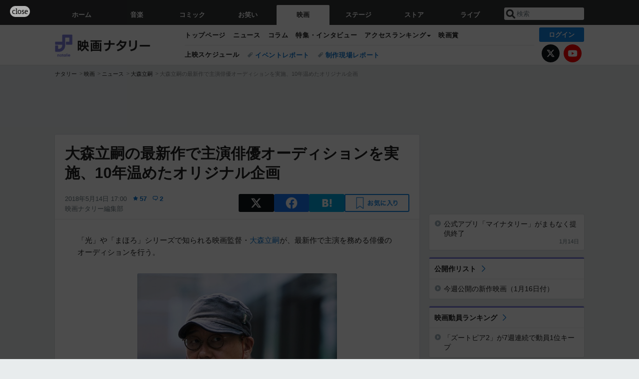

--- FILE ---
content_type: text/html; charset=UTF-8
request_url: https://natalie.mu/eiga/news/282024
body_size: 27748
content:
<!DOCTYPE html>
<html lang="ja">
<head prefix="og: http://ogp.me/ns# fb: http://ogp.me/ns/fb# website: http://ogp.me/ns/website#">
    <link rel="preload" as="style" href="https://ogre.natalie.mu/build/assets/vue-DT3hGyI8.css">
<link rel="modulepreload" href="https://ogre.natalie.mu/build/assets/app-D8IiyF0U.js">
<link rel="modulepreload" href="https://ogre.natalie.mu/build/assets/auth-NXUcgq7P.js">
<link rel="modulepreload" href="https://ogre.natalie.mu/build/assets/follow-button-DdEI0M_M.js">
<link rel="modulepreload" href="https://ogre.natalie.mu/build/assets/globalEntry-aRVymWwG.js">
<link rel="stylesheet" href="https://ogre.natalie.mu/build/assets/vue-DT3hGyI8.css">
<script type="module" src="https://ogre.natalie.mu/build/assets/app-D8IiyF0U.js"></script>
<script type="module" src="https://ogre.natalie.mu/build/assets/globalEntry-aRVymWwG.js"></script>    <title>大森立嗣の最新作で主演俳優オーディションを実施、10年温めたオリジナル企画（コメントあり） - 映画ナタリー</title>
    <meta charset="UTF-8">
    <meta name="author" content="Natasha, Inc.">
    <meta name="viewport" content="width=1060, user-scalable=yes" />
    <meta name="description" content="「光」や「まほろ」シリーズで知られる映画監督・大森立嗣が、最新作で主演を務める俳優のオーディションを行う。">
        <meta name="robots" content="max-image-preview:large">

                <script>
            window.googletag = window.googletag || {cmd: []};
            var google_interstitial_slot;
            googletag.cmd.push(function() {
                google_interstitial_slot = googletag.defineOutOfPageSlot(
                    "/4581080/pc_eiga_interstitial", googletag.enums.OutOfPageFormat.INTERSTITIAL);
                if (google_interstitial_slot) {
                    google_interstitial_slot.addService(googletag.pubads());
                }
                googletag.pubads().enableSingleRequest();
                googletag.enableServices();
                googletag.display(google_interstitial_slot);
            });
        </script>
    
<script src="https://flux-cdn.com/client/natasha/natalie.min.js" async></script>
<script type="text/javascript">
    window.pbjs = window.pbjs || {que: []};
</script>

<script src="https://securepubads.g.doubleclick.net/tag/js/gpt.js" async></script>
<script type="text/javascript">
    window.googletag = window.googletag || {cmd: []};
</script>

<script type="text/javascript">
    window.fluxtag = {
        readyBids: {
            prebid: false,
            amazon: false,
            google: false
        },
        failSafeTimeout: 3e3,
        isFn: function isFn(object) {
            var _t = 'Function';
            var toString = Object.prototype.toString;
            return toString.call(object) === '[object ' + _t + ']';
        },
        launchAdServer: function() {
            if (!fluxtag.readyBids.prebid || !fluxtag.readyBids.amazon) {
                return;
            }
            fluxtag.requestAdServer();
        },
        requestAdServer: function() {
            if (!fluxtag.readyBids.google) {
                fluxtag.readyBids.google = true;
                googletag.cmd.push(function () {
                    if (!!(pbjs.setTargetingForGPTAsync) && fluxtag.isFn(pbjs.setTargetingForGPTAsync)) {
                        pbjs.que.push(function () {
                            pbjs.setTargetingForGPTAsync();
                        });
                    }
                    googletag.pubads().refresh(fluxPbSlots);
                });
            }
        }
    };
</script>

<script type="text/javascript">
    setTimeout(function() {
        fluxtag.requestAdServer();
    }, fluxtag.failSafeTimeout);
</script>


<script>
    !function(a9,a,p,s,t,A,g){if(a[a9])return;function q(c,r){a[a9]._Q.push([c,r])}a[a9]={init:function(){q("i",arguments)},fetchBids:function(){q("f",arguments)},setDisplayBids:function(){},targetingKeys:function(){return[]},_Q:[]};A=p.createElement(s);A.async=!0;A.src=t;g=p.getElementsByTagName(s)[0];g.parentNode.insertBefore(A,g)}("apstag",window,document,"script","//c.amazon-adsystem.com/aax2/apstag.js");
    apstag.init({
        pubID: '3673',
        adServer: 'googletag'
    });
    apstag.fetchBids({
        slots: [
                                            {
                slotID: 'div-gpt-ad-5000000000001-0',
                slotName: '/4581080/pc_eiga_billboard',
                sizes: [[1,1],[970,250]]            },
                            {
                slotID: 'div-gpt-ad-5000000000004-0',
                slotName: '/4581080/pc_eiga_super_top',
                sizes: [728,90]            },
                                        {
                    slotID: 'div-gpt-ad-5000000000010-0',
                    slotName: '/4581080/pc_eiga_w_rectangle_1',
                    sizes: [[300,250],[1,1]]                },
                        {
                    slotID: 'div-gpt-ad-5000000000011-0',
                    slotName: '/4581080/pc_eiga_w_rectangle_2',
                    sizes: [300,250]                },
                        {
                    slotID: 'div-gpt-ad-5000000000007-0',
                    slotName: '/4581080/pc_eiga_rectangle_top',
                    sizes: [[300,250],[1,1]]                },
                        {
                    slotID: 'div-gpt-ad-5000000000009-0',
                    slotName: '/4581080/pc_eiga_rectangle_bottom',
                    sizes: [[300,600],[300,250]]                },
                        {
                    slotID: 'div-gpt-ad-5000000000008-0',
                    slotName: '/4581080/pc_eiga_rectangle_middle',
                    sizes: [300,250]                },
                ],
        timeout: 2e3
    }, function(bids) {
        googletag.cmd.push(function(){
            apstag.setDisplayBids();
            fluxtag.readyBids.amazon = true;
            fluxtag.launchAdServer();
        });
    });
</script>

<script type="text/javascript">
    var fluxPbSlots = [];
    var fluxNonPbSlots = [];

    googletag.cmd.push(function() {
                        
                        fluxPbSlots.push(googletag.defineSlot('/4581080/pc_eiga_billboard', [[1,1],[970,250]], 'div-gpt-ad-5000000000001-0').addService(googletag.pubads()).setCollapseEmptyDiv(true, true));
        
                
        fluxPbSlots.push(googletag.defineSlot('/4581080/pc_eiga_super_top', [728,90], 'div-gpt-ad-5000000000004-0').addService(googletag.pubads()));

                                    fluxPbSlots.push(googletag.defineSlot('/4581080/pc_eiga_w_rectangle_1', [[300,250],[1,1]], 'div-gpt-ad-5000000000010-0').addService(googletag.pubads()));
                                fluxPbSlots.push(googletag.defineSlot('/4581080/pc_eiga_w_rectangle_2', [300,250], 'div-gpt-ad-5000000000011-0').addService(googletag.pubads()));
                                fluxPbSlots.push(googletag.defineSlot('/4581080/pc_eiga_rectangle_top', [[300,250],[1,1]], 'div-gpt-ad-5000000000007-0').addService(googletag.pubads()));
                                fluxPbSlots.push(googletag.defineSlot('/4581080/pc_eiga_rectangle_bottom', [[300,600],[300,250]], 'div-gpt-ad-5000000000009-0').addService(googletag.pubads()));
                                fluxPbSlots.push(googletag.defineSlot('/4581080/pc_eiga_rectangle_middle', [300,250], 'div-gpt-ad-5000000000008-0').addService(googletag.pubads()));
            
                googletag.pubads()
            .setTargeting('genre', 'eiga')
            .setTargeting('content', 'news')
            .setTargeting('action', 'show')
            .setTargeting('article_tag', 'null')
            .setTargeting('path', location.pathname);

                googletag.pubads().enableSingleRequest();
        googletag.pubads().disableInitialLoad();
        googletag.enableServices();

                googletag.pubads().refresh(fluxNonPbSlots);

                if (!!(window.pbFlux) && !!(window.pbFlux.prebidBidder) && fluxtag.isFn(window.pbFlux.prebidBidder)) {
            pbjs.que.push(function () {
                window.pbFlux.prebidBidder();
            });
        } else {
            fluxtag.readyBids.prebid = true;
            fluxtag.launchAdServer();
        }
    });
</script>

<script data-sdk="l/1.1.10" data-cfasync="false" nowprocket src="https://html-load.com/loader.min.js" charset="UTF-8"></script>
<script nowprocket>(function(){function t(o,e){const r=n();return(t=function(t,n){return r[t-=323]})(o,e)}function n(){const t=["getComputedStyle","href","2344xFsGae","map","loader_light","from","92hXTSnb","now","https://error-report.com/report","message","append","write","height","8647fqHSGa","Failed to load script: ","none","hostname","VGhlcmUgd2FzIGEgcHJvYmxlbSBsb2FkaW5nIHRoZSBwYWdlLiBQbGVhc2UgY2xpY2sgT0sgdG8gbGVhcm4gbW9yZS4=","width","https://","documentElement",'script[src*="//',"setAttribute","2605120AmJlZp","width: 100vw; height: 100vh; z-index: 2147483647; position: fixed; left: 0; top: 0;","Cannot find currentScript","textContent","&url=","forEach","508enLTiO","currentScript","contains","script","POST","/loader.min.js","toString","searchParams","2043206tymBJE","appendChild","&domain=","src","style","rtt","data","link,style","&error=","outerHTML","check","https://report.error-report.com/modal?eventId=&error=","setItem","1982511LJYqjt","Fallback Failed","getBoundingClientRect","7tdulod","Script not found","remove","close-error-report","235pARUfW","split","1136760nbapQj","charCodeAt","name","display","concat","_fa_","type","url","querySelectorAll","recovery","removeEventListener",'/loader.min.js"]',"host","as_","attributes","onLine","https://report.error-report.com/modal?eventId=&error=Vml0YWwgQVBJIGJsb2NrZWQ%3D&domain=","connection","createElement","loader-check","text","https://report.error-report.com/modal?eventId=","length","querySelector","localStorage","value","location","as_index","last_bfa_at","2601FMWpPW","btoa","addEventListener","error","as_modal_loaded","iframe","reload","title"];return(n=function(){return t})()}(function(){const o=t,e=n();for(;;)try{if(332235===parseInt(o(342))/1*(parseInt(o(335))/2)+parseInt(o(379))/3+-parseInt(o(358))/4*(parseInt(o(386))/5)+parseInt(o(388))/6*(-parseInt(o(382))/7)+-parseInt(o(331))/8*(parseInt(o(417))/9)+-parseInt(o(352))/10+-parseInt(o(366))/11)break;e.push(e.shift())}catch(t){e.push(e.shift())}})(),(()=>{"use strict";const n=t,o=n=>{const o=t;let e=0;for(let t=0,r=n[o(410)];t<r;t++)e=(e<<5)-e+n[o(389)](t),e|=0;return e},e=class{static[n(376)](){const t=n;var e,r;let c=arguments[t(410)]>0&&void 0!==arguments[0]?arguments[0]:t(397),a=!(arguments[t(410)]>1&&void 0!==arguments[1])||arguments[1];const i=Date[t(336)](),s=i-i%864e5,d=s-864e5,l=s+864e5,u=t(401)+o(c+"_"+s),w=t(401)+o(c+"_"+d),p=t(401)+o(c+"_"+l);return u!==w&&u!==p&&w!==p&&!(null!==(e=null!==(r=window[u])&&void 0!==r?r:window[w])&&void 0!==e?e:window[p])&&(a&&(window[u]=!0,window[w]=!0,window[p]=!0),!0)}};function r(o,e){const r=n;try{window[r(412)][r(378)](window[r(414)][r(400)]+r(393)+btoa(r(416)),Date[r(336)]()[r(364)]())}catch(t){}try{!async function(n,o){const e=r;try{if(await async function(){const n=t;try{if(await async function(){const n=t;if(!navigator[n(403)])return!0;try{await fetch(location[n(330)])}catch(t){return!0}return!1}())return!0;try{if(navigator[n(405)][n(371)]>1e3)return!0}catch(t){}return!1}catch(t){return!1}}())return;const r=await async function(n){const o=t;try{const t=new URL(o(337));t[o(365)][o(339)](o(394),o(333)),t[o(365)][o(339)](o(328),""),t[o(365)][o(339)](o(338),n),t[o(365)][o(339)](o(395),location[o(330)]);const e=await fetch(t[o(330)],{method:o(362)});return await e[o(408)]()}catch(t){return o(324)}}(n);document[e(396)](e(373))[e(357)]((t=>{const n=e;t[n(384)](),t[n(355)]=""}));let a=!1;window[e(323)](e(338),(t=>{const n=e;n(325)===t[n(372)]&&(a=!0)}));const i=document[e(406)](e(326));i[e(369)]=e(409)[e(392)](r,e(374))[e(392)](btoa(n),e(368))[e(392)](o,e(356))[e(392)](btoa(location[e(330)])),i[e(351)](e(370),e(353)),document[e(349)][e(367)](i);const s=t=>{const n=e;n(385)===t[n(372)]&&(i[n(384)](),window[n(398)](n(338),s))};window[e(323)](e(338),s);const d=()=>{const t=e,n=i[t(381)]();return t(344)!==window[t(329)](i)[t(391)]&&0!==n[t(347)]&&0!==n[t(341)]};let l=!1;const u=setInterval((()=>{if(!document[e(360)](i))return clearInterval(u);d()||l||(clearInterval(u),l=!0,c(n,o))}),1e3);setTimeout((()=>{a||l||(l=!0,c(n,o))}),3e3)}catch(t){c(n,o)}}(o,e)}catch(t){c(o,e)}}function c(t,o){const e=n;try{const n=atob(e(346));confirm(n)?location[e(330)]=e(377)[e(392)](btoa(t),e(368))[e(392)](o,e(356))[e(392)](btoa(location[e(330)])):location[e(327)]()}catch(t){location[e(330)]=e(404)[e(392)](o)}}(()=>{const t=n,o=n=>t(343)[t(392)](n);let c="";try{var a,i;null===(a=document[t(359)])||void 0===a||a[t(384)]();const n=null!==(i=function(){const n=t,o=n(415)+window[n(418)](window[n(414)][n(345)]);return window[o]}())&&void 0!==i?i:0;if(!e[t(376)](t(407),!1))return;const s="html-load.com,fb.html-load.com,content-loader.com,fb.content-loader.com"[t(387)](",");c=s[0];const d=document[t(411)](t(350)[t(392)](s[n],t(399)));if(!d)throw new Error(t(383));const l=Array[t(334)](d[t(402)])[t(332)]((n=>({name:n[t(390)],value:n[t(413)]})));if(n+1<s[t(410)])return function(n,o){const e=t,r=e(415)+window[e(418)](window[e(414)][e(345)]);window[r]=o}(0,n+1),void function(n,o){const e=t;var r;const c=document[e(406)](e(361));o[e(357)]((t=>{const n=e;let{name:o,value:r}=t;return c[n(351)](o,r)})),c[e(351)](e(369),e(348)[e(392)](n,e(363))),document[e(340)](c[e(375)]);const a=null===(r=document[e(359)])||void 0===r?void 0:r[e(375)];if(!a)throw new Error(e(354));document[e(340)](a)}(s[n+1],l);r(o(t(380)),c)}catch(n){try{n=n[t(364)]()}catch(t){}r(o(n),c)}})()})();})();</script>

<script>
    window.gnshbrequest = window.gnshbrequest || {cmd:[]};
    window.gnshbrequest.cmd.push(function(){
        window.gnshbrequest.forceInternalRequest();
    });
</script>
<script async src="https://securepubads.g.doubleclick.net/tag/js/gpt.js"></script>
<script async src="https://cpt.geniee.jp/hb/v1/155656/1636/wrapper.min.js"></script>
    
                        <script>
            window.dataLayer = window.dataLayer || [];
            dataLayer.push({"genre":"eiga","controller":"news","action":"show","published_date":"2018-05-14"});
        </script>
        <script>(function(w,d,s,l,i){w[l]=w[l]||[];w[l].push({'gtm.start':new Date().getTime(),event:'gtm.js'});var f=d.getElementsByTagName(s)[0], j=d.createElement(s),dl=l!='dataLayer'?'&l='+l:'';j.async=true;j.src= 'https://www.googletagmanager.com/gtm.js?id='+i+dl;f.parentNode.insertBefore(j,f);})(window,document,'script','dataLayer','GTM-KQ3F3HP');</script>
    
            <link rel="canonical" href="https://natalie.mu/eiga/news/282024">
                    <meta name="news_keywords" content="大森立嗣,光,まほろ">
            
    <link rel="stylesheet" href="https://natalie.mu/asset/common/polar/desktop/css/eiga-v1768809958.css" />

    <link rel="shortcut icon" href="https://ogre.natalie.mu/asset/natalie/common/polar/desktop/image/eiga/favicon.ico" />
    <link rel="apple-touch-icon" href="https://ogre.natalie.mu/asset/natalie/common/polar/desktop/image/eiga/apple-touch-icon.png" />

        
        
        
            <link rel="modulepreload" href="https://ogre.natalie.mu/build/assets/my-DwcppuI9.js">
<link rel="modulepreload" href="https://ogre.natalie.mu/build/assets/notyf.min-Cwod4UaU.js">
<script type="module" src="https://ogre.natalie.mu/build/assets/my-DwcppuI9.js"></script>
<script type="module" src="https://ogre.natalie.mu/build/assets/notyf.min-Cwod4UaU.js"></script><link rel="stylesheet" href="https://natalie.mu/asset/common/polar/desktop/css/my-v1768809958.css" />

        <meta property="og:site_name" content="映画ナタリー" />
    <meta property="og:title" content="大森立嗣の最新作で主演俳優オーディションを実施、10年温めたオリジナル企画（コメントあり） - 映画ナタリー" />
    <meta property="og:type" content="article" />
    <meta property="og:url" content="https://natalie.mu/eiga/news/282024" />
    <meta property="og:description" content="「光」や「まほろ」シリーズで知られる映画監督・大森立嗣が、最新作で主演を務める俳優のオーディションを行う。">
    <meta property="og:image" content="https://ogre.natalie.mu/media/news/eiga/2018/0514/omoritatsushi_art_20180514.jpg?impolicy=twitter_card_face_crop" />
    <meta property="og:image:type" content="image/jpeg" />
    <meta property="og:image:width" content="1200" />
    <meta property="og:image:height" content="630" />
    <meta property="fb:app_id" content="242059559172717" />
    <meta name="twitter:card" content="summary_large_image" />
    <meta name="twitter:creator" content="@eiga_natalie" />
    <meta name="twitter:site" content="@eiga_natalie" />
    <meta name="twitter:title" content="大森立嗣の最新作で主演俳優オーディションを実施、10年温めたオリジナル企画（コメントあり） - 映画ナタリー" />
    <meta name="twitter:description" content="「光」や「まほろ」シリーズで知られる映画監督・大森立嗣が、最新作で主演を務める俳優のオーディションを行う。" />
    <meta name="twitter:url" content="https://natalie.mu/eiga/news/282024" />
    <meta name="twitter:image" content="https://ogre.natalie.mu/media/news/eiga/2018/0514/omoritatsushi_art_20180514.jpg?impolicy=twitter_card_face_crop" />

            <meta property="og:title:short" content="大森立嗣の最新作で主演俳優オーディションを実施" />
    
                    <script type="text/javascript">
            window._taboola = window._taboola || [];
            _taboola.push({article:'auto'});
            !function (e, f, u, i) {
                if (!document.getElementById(i)){
                    e.async = 1;
                    e.src = u;
                    e.id = i;
                    f.parentNode.insertBefore(e, f);
                }
            }(document.createElement('script'),
                document.getElementsByTagName('script')[0],
                '//cdn.taboola.com/libtrc/natashainc-network/loader.js',
                'tb_loader_script');
            if(window.performance && typeof window.performance.mark == 'function')
            {window.performance.mark('tbl_ic');}
        </script>
    </head>
<body id="page-top">

<noscript><iframe src="https://www.googletagmanager.com/ns.html?id=GTM-KQ3F3HP" height="0" width="0" style="display:none;visibility:hidden"></iframe></noscript>
<noscript><span class="error-text">「ナタリー」のサービスを快適に利用するために、JavaScript を ON にしてください</span></noscript>

    <script>
        (function () {
            function getCookie(name) {
                return document.cookie
                    .split('; ')
                    .find(row => row.startsWith(name + '='))
                    ?.split('=')[1] ?? null;
            }

            const staffConfig = getCookie('staff_config');
            const isStaff = Boolean(staffConfig);

            window.natalie = window.natalie || {};
            window.natalie.isStaff = () => isStaff;
        })();
    </script>

        

        <div class="ca_profitx_ad_container ca_profitx_mediaid_5238 ca_profitx_pageid_37782" id="profitx-interstitial-external">
        <div class="ca_profitx_ad" data-ca-profitx-ad data-ca-profitx-tagid="45839" data-ca-profitx-spotid="pfxad_45839" data-ca-profitx-pageid="37782"></div>
        <div class="ca_profitx_ad" data-ca-profitx-ad data-ca-profitx-tagid="45840" data-ca-profitx-spotid="pfxad_45840" data-ca-profitx-pageid="37782"></div>
    </div>

<script>
    (function() {
        const isStaff = window.natalie?.isStaff?.() === true;
        const containers = [
            { id: 'profitx-interstitial', pageId: '36802' },
            { id: 'profitx-interstitial-external', pageId: '37782' },
        ];

        if (isStaff) {
            return;
        }

        containers.forEach(({ id, pageId }) => {
            const container = document.getElementById(id);
            if (!container) {
                return;
            }

            const script = document.createElement('script');
            script.src = 'https://cdn.caprofitx.com/media/5238/pfx.js';
            script.async = true;
            script.type = 'text/javascript';
            script.charset = 'utf-8';
            script.setAttribute('data-ca-profitx-pageid', pageId);
            script.setAttribute('data-ca-profitx-js', '');
            container.appendChild(script);
        });
    })();
</script>



                <div id="im-7bd2f7447ca7482c9f8989b9dead48d7"></div>
        <script>
            (function() {
                const isStaff = window.natalie?.isStaff?.() === true;
                if (isStaff) {
                    return;
                }

                const container = document.getElementById('im-7bd2f7447ca7482c9f8989b9dead48d7');
                if (!container) {
                    return;
                }

                const script = document.createElement('script');
                script.src = 'https://ogre.natalie.mu/asset/natalie/common/polar/desktop/js/ad/imobile_interstitial.js?v=1768809958';
                script.async = true;
                container.appendChild(script);
            })();
        </script>
    
        

                <div class="NA_ad_large">
            <!-- AD:pc_eiga_billboard -->
<div class="NA_ad" align="center">
    <div id="div-gpt-ad-5000000000001-0" style="line-height: 0;">
        <script type="text/javascript">
            googletag.cmd.push(function() { googletag.display("div-gpt-ad-5000000000001-0"); });
        </script>
    </div>
</div>
        </div>
    
                    
<nav class="NA_globalnav_wrapper">
    <div class="NA_globalnav">
        <ul class="NA_globalnav_tab" role="navigation">
            <li class="NA_globalnav_tab_01"><a href="https://natalie.mu" data-google-interstitial="false" data-gtm-click="グローバルナビ"><span class="NA_globalnav_tab_label">ホーム</span></a></li>
                                                        <li class="NA_globalnav_tab_02"><a href="https://natalie.mu/music" data-google-interstitial="false" data-gtm-click="グローバルナビ"><span class="NA_globalnav_tab_label">音楽</span></a></li>
                <li class="NA_globalnav_tab_03"><a href="https://natalie.mu/comic" data-google-interstitial="false" data-gtm-click="グローバルナビ"><span class="NA_globalnav_tab_label">コミック</span></a></li>
                <li class="NA_globalnav_tab_04"><a href="https://natalie.mu/owarai" data-google-interstitial="false" data-gtm-click="グローバルナビ"><span class="NA_globalnav_tab_label">お笑い</span></a></li>
                <li class="NA_globalnav_tab_05 NA_current"><a href="https://natalie.mu/eiga" data-google-interstitial="false" data-gtm-click="グローバルナビ"><span class="NA_globalnav_tab_label">映画</span></a></li>
                <li class="NA_globalnav_tab_06"><a href="https://natalie.mu/stage" data-google-interstitial="false" data-gtm-click="グローバルナビ"><span class="NA_globalnav_tab_label">ステージ</span></a></li>
                        <li class="NA_globalnav_tab_07"><a href="https://store.natalie.mu" target="_blank" data-google-interstitial="false" data-gtm-click="global_navi"><span class="NA_globalnav_tab_label">ストア</span></a></li>
            <li class="NA_globalnav_tab_08"><a href="https://live.natalie.mu" target="_blank" data-google-interstitial="false" data-gtm-click="global_navi"><span class="NA_globalnav_tab_label">ライブ</span></a></li>
        </ul>
        <div class="NA_search">
            <form name="search" method="get" action="/search">
                <button class="NA_search_btn" type="submit">送信</button>
                <input name="query" id="NA_search_input" class="NA_search_input" type="search" placeholder="検索" maxlength="64" value="" required>
                                    <input type="hidden" name="g" value="eiga">
                                <ul id="NA_search_suggest" style="display:none;"></ul>
            </form>
        </div>
    </div>
</nav>

<div class="NA_container" id="app">
    <div id="app-header-login" class="NA_layout_header">
                        <header class="NA_header NA_header-userfunc-enable">
        <div class="NA_localnav">
            <div class="NA_localnav_logo" role="banner">
                                    <a href="https://natalie.mu/eiga" data-google-interstitial="false">映画ナタリー</a>
                            </div>
            <desktop-header-login-button
                :current-path="'/eiga/news/282024'" />
            </desktop-header-login-button>
            <div class="NA_localnav_banner">
                                    <ul class="NA_localnav_menu">
        <li><a href="https://natalie.mu/eiga" data-google-interstitial="false" data-gtm-click="ローカルナビ">トップページ</a></li>
        <li><a href="https://natalie.mu/eiga/news" data-google-interstitial="false" data-gtm-click="ローカルナビ">ニュース</a></li>
        <li><a href="https://natalie.mu/eiga/column" data-google-interstitial="false" data-gtm-click="ローカルナビ">コラム</a></li>
        <li><a href="https://natalie.mu/eiga/pp" data-google-interstitial="false" data-gtm-click="ローカルナビ">特集・インタビュー</a></li>
                                <li class="NA_localnav_menu_dropdown">
            <a>アクセスランキング</a>
            <ul class="NA_localnav_menu_dropdown_list">
                <li><a href="https://natalie.mu/eiga/news/list/order_by/views" data-google-interstitial="false" data-gtm-click="ローカルナビ">記事アクセスランキング</a></li>
                <li><a href="https://natalie.mu/eiga/gallery/hot" data-google-interstitial="false" data-gtm-click="ローカルナビ">画像アクセスランキング</a></li>
                                <li><a href="https://natalie.mu/eiga/artist" data-google-interstitial="false" data-gtm-click="ローカルナビ">話題の俳優・映画監督</a></li>
                                                    <li><a href="https://natalie.mu/eiga/film" data-google-interstitial="false" data-gtm-click="ローカルナビ">話題の映画</a></li>
                    <li><a href="https://natalie.mu/eiga/drama" data-google-interstitial="false" data-gtm-click="ローカルナビ">話題のドラマ</a></li>
                                                <li><a href="https://natalie.mu/eiga/gallery/hot/media" data-google-interstitial="false" data-gtm-click="ローカルナビ">話題の動画</a></li>
            </ul>
        </li>
        <li><a href="https://natalie.mu/eiga/award" data-google-interstitial="false" data-gtm-click="ローカルナビ">映画賞</a></li>            </ul>
            <ul class="NA_localnav_tag">
                            <li class="NA_localnav_go"><a href="https://natalie.mu/eiga/go" data-google-interstitial="false" data-gtm-click="ローカルナビ">上映スケジュール</a></li>
                                                    <li><a href="https://natalie.mu/eiga/tag/406" data-google-interstitial="false" data-gtm-click="ローカルナビ_タグ">イベントレポート</a></li>
                            <li><a href="https://natalie.mu/eiga/tag/480" data-google-interstitial="false" data-gtm-click="ローカルナビ_タグ">制作現場レポート</a></li>
                    </ul>
        <ul class="NA_localnav_account">
        <li class="NA_localnav_account_x"><a href="https://twitter.com/eiga_natalie" target="_blank" data-google-interstitial="false" data-gtm-click="local_navi_x">X</a></li>
        <li class="NA_localnav_account_yt"><a href="https://www.youtube.com/@eiga.natalie.original" target="_blank" data-google-interstitial="false" data-gtm-click="local_navi_youtube">YouTube</a></li>
    </ul>
                            </div>
        </div>
    </header>

                        
            <section>
        <ul class="NA_breadcrumb" role="navigation">
                                                <li><a href="https://natalie.mu" data-gtm-click="パンくず">ナタリー</a></li>
                                                                <li><a href="https://natalie.mu/eiga" data-gtm-click="パンくず">映画</a></li>
                                                                <li><a href="https://natalie.mu/eiga/news" data-gtm-click="パンくず">ニュース</a></li>
                                                                <li><a href="https://natalie.mu/eiga/artist/31351" data-gtm-click="パンくず">大森立嗣</a></li>
                                                                <li>大森立嗣の最新作で主演俳優オーディションを実施、10年温めたオリジナル企画</li>
                                    </ul>
    </section>
    
            </div>
        <div class="NA_layout_2col">
        <div class="NA_layout_2col_left">
            <main role="main">
                                <!-- AD:pc_eiga_super_top -->
    <div class="NA_ad NA_ad-728x90" align="center">
        <div id="div-gpt-ad-5000000000004-0">
            <script type="text/javascript">
                googletag.cmd.push(function() { googletag.display("div-gpt-ad-5000000000004-0"); });
            </script>
        </div>
    </div>

                <article class="NA_article">
                    <div class="NA_article_header">
                        <h1 class="NA_article_title">大森立嗣の最新作で主演俳優オーディションを実施、10年温めたオリジナル企画</h1>
                        <p class="NA_article_data">
                            <span class="NA_article_date">2018年5月14日 17:00</span>
                            <span class="NA_article_score"><label for="score_popup" class="NA_popup_open">57</label></span>                            <span class="NA_article_score-comment"><a href="https://natalie.mu/eiga/news/282024/comment">2</a></span>                            <span class="NA_article_author"><a href="https://natalie.mu/eiga/author/74">映画ナタリー編集部</a></span>                        </p>

                                                                            <div class="NA_popup_wrap">
    <input id="score_popup" type="checkbox">
    <div class="NA_popup_overlay">
        <label for="score_popup" class="NA_popup_trigger"></label>
        <div class="NA_popup_content">
            <label for="score_popup" class="NA_popup_close">×</label>
            <p class="NA_popup_total">57</p>
            <p class="NA_popup_describe">この記事に関するナタリー公式アカウントの投稿が、SNS上でシェア / いいねされた数の合計です。</p>
            <ul class="NA_popup_detail">
                <li class="NA_popup_x"><span class="NA_popup_x_rt">20</span> <span class="NA_popup_x_fav">34</span></li>
                <li class="NA_popup_fb">3 シェア</li>
            </ul>
                            <div class="NA_popup_link">
                    <a href="https://natalie.mu/eiga/news/282024/comment">記事へのコメント<small>（2件）</small></a>
                </div>
                    </div>
    </div>
</div>
                        
                                                                            <div data-cmp="app-user-favorite" class="NA_share">
    <ul class="NA_share_list">
        <!-- X -->
        <li class="NA_share_list_x">
            <a href="https://twitter.com/intent/tweet?url=https%3A%2F%2Fnatalie.mu%2Feiga%2Fnews%2F282024&text=%E5%A4%A7%E6%A3%AE%E7%AB%8B%E5%97%A3%E3%81%AE%E6%9C%80%E6%96%B0%E4%BD%9C%E3%81%A7%E4%B8%BB%E6%BC%94%E4%BF%B3%E5%84%AA%E3%82%AA%E3%83%BC%E3%83%87%E3%82%A3%E3%82%B7%E3%83%A7%E3%83%B3%E3%82%92%E5%AE%9F%E6%96%BD%E3%80%8110%E5%B9%B4%E6%B8%A9%E3%82%81%E3%81%9F%E3%82%AA%E3%83%AA%E3%82%B8%E3%83%8A%E3%83%AB%E4%BC%81%E7%94%BB%EF%BC%88%E3%82%B3%E3%83%A1%E3%83%B3%E3%83%88%E3%81%82%E3%82%8A%EF%BC%89"
                target="_blank"
                class="GAE_tweetBtnTop"
                rel="nofollow"
                data-gtm-click="top_share"
            >
                X
            </a>
        </li>
        <!-- Facebook -->
        <li class="NA_share_list_fb">
            <a href="http://www.facebook.com/sharer/sharer.php?u=https%3A%2F%2Fnatalie.mu%2Feiga%2Fnews%2F282024&t=%E5%A4%A7%E6%A3%AE%E7%AB%8B%E5%97%A3%E3%81%AE%E6%9C%80%E6%96%B0%E4%BD%9C%E3%81%A7%E4%B8%BB%E6%BC%94%E4%BF%B3%E5%84%AA%E3%82%AA%E3%83%BC%E3%83%87%E3%82%A3%E3%82%B7%E3%83%A7%E3%83%B3%E3%82%92%E5%AE%9F%E6%96%BD%E3%80%8110%E5%B9%B4%E6%B8%A9%E3%82%81%E3%81%9F%E3%82%AA%E3%83%AA%E3%82%B8%E3%83%8A%E3%83%AB%E4%BC%81%E7%94%BB%EF%BC%88%E3%82%B3%E3%83%A1%E3%83%B3%E3%83%88%E3%81%82%E3%82%8A%EF%BC%89"
                target="_blank"
                class="GAE_fbShareBtnTop"
                rel="nofollow"
                data-gtm-click="top_share"
            >
                Facebook
            </a>
        </li>
        <!-- はてなブックマーク -->
        <li class="NA_share_list_hb">
            <a href="http://b.hatena.ne.jp/entry/https%3A%2F%2Fnatalie.mu%2Feiga%2Fnews%2F282024"
                class="GAE_hatenaBookmarkBtnTop"
                onclick="window.open((this.href), 'HatenaWindow', 'width=900, height=470, menubar=no, toolbar=no, scrollbars=yes'); return false;"
                rel="nofollow"
                data-gtm-click="top_share"
            >
                はてなブックマーク
            </a>
        </li>
        <!-- ナタリーお気に入り -->
        <desktop-user-favorite
            :entity-id="282024"
            type="news"
            position="article_top_fav"
        />
    </ul>
</div>
                        
                    </div>
                    <div class="NA_article_body">
                                                
                                                                            <p>「光」や「まほろ」シリーズで知られる映画監督・<wbr><a href="https://natalie.mu/eiga/artist/31351" data-gtm-click="記事_セクション_本文_アーティスト">大森立嗣</a>が、最新作で主演を務める俳優のオーディションを行う。</p>
                        
                                                                                                                                                                                            <div class="NA_article_fig NA_article_fig-middle">
        <a  href="https://natalie.mu/eiga/gallery/news/282024/924319" data-gtm-click="記事_セクション_本文_画像" >
            <div class="NA_article_fig_img">
                <img
                    class="lazyload"
                    data-src="https://ogre.natalie.mu/media/news/eiga/2018/0514/omoritatsushi_art_20180514.jpg?imwidth=640&amp;imdensity=1"
                    width="1920"
                    height="1920"
                     alt="大森立嗣"                                     >
            </div>
                            <div class="NA_article_fig_caption">
                    <p class="NA_article_fig_caption_text">
                        大森立嗣
                                                    <span class="NA_article_fig_caption_link">［高画質で見る］</span>
                                            </p>
                </div>
                    </a>
    </div>
                                                                                                                                                
                                                    
                                                <p>大森が10年以上にわたり温めてきたオリジナル脚本をもとにする本作。個人のアイデンティティが不確かになった現代社会を舞台に、生まれてから一度も学校に行ったことのない少年の姿を描く。</p><p>オーディションを行うのは、主人公の少年を演じる俳優。プロダクションへの所属や演技経験の有無は問わず、年齢は12歳（中学生）から16歳まで。5月31日で応募を締め切る。大森は「映画を作りはじめた頃のように初々しく、清々しく、映画を作りたい！ 主人公は少年です。見るものすべてが、新鮮で、恐ろしくて、美しい、そんな少年です。そんな少年と世界を共に見つめられたら、なんて素晴らしいのだろうなと思っています」とコメントしている。</p><p>詳細はハーベストフィルムの公式サイトで確認を。最新作のタイトルは未定で、撮影は9月から10月にかけて約1カ月間行われる予定だ。</p><h2>大森立嗣 コメント</h2><p>デビューしてから15年、10本の映画を作ることができました（未発表の作品が1本あります）。節目の10本です。長かったような、短かったような、たかが映画、されど映画、そんな気分です。そして次の1本は、映画を作りはじめた頃のように初々しく、清々しく、映画を作りたい！ 主人公は少年です。見るものすべてが、新鮮で、恐ろしくて、美しい、そんな少年です。そんな少年と世界を共に見つめられたら、なんて素晴らしいのだろうなと思っています。</p>
                                                    
                        
                                                
                                                
                                                                            <div class="NA_article_tagad" data-genre="eiga" data-ids="31351" data-context="artist" data-app="mobile" data-domain="https://api.natalie.mu" style="display:none;"></div>
                            <script type="text/javascript" src="https://ogre.natalie.mu/asset/natalie/common/polar/desktop/js/widget/tagad.min.js?v=1768809958" async></script>
                                                
                                                                            <div class="NA_article_gallery" id="NA_parts_article_gallery">
        <p class="NA_article_gallery_title">この記事の画像（全1件）</p>
        <ul class="NA_imglist">
                            <li>
                    <a href="https://natalie.mu/eiga/gallery/news/282024/924319"   title="大森立嗣" data-gtm-click="記事_セクション_一覧" data-gtm-text="大森立嗣">
    <img class="lazyload NA_imglist_thumb" data-src="https://ogre.natalie.mu/media/news/eiga/2018/0514/omoritatsushi_art_20180514.jpg?impolicy=thumb_fit&amp;width=180&amp;height=180" alt="大森立嗣">
</a>
                </li>
                    </ul>
            </div>
                        
                                                
                                                
                                                
                                                
                                                    <div class="NA_article_socialfav">
    <h2 class="NA_article_socialfav_title">この記事が役に立ったらいいね！をお願いします</h2>
    <p class="NA_article_socialfav_summary">いいね！をすると、Xのタイムラインであなた向けのナタリーの記事が表示されやすくなります。</p>
    <p class="NA_article_socialfav_btn">
        <a href="https://x.com/intent/favorite?tweet_id=995936792007262213" target="_blank" data-gtm-click="intent_x_like">
            いいね！する
        </a>
    </p>
</div>
                        
                                                                            <div class="NA_article_social">
    <h2 class="NA_article_social_title">読者の反応</h2>
    <div class="NA_article_social_score">
        <ul class="NA_article_social_score_detail">
                            <li class="NA_article_social_score_total"><label for="score_popup">57</label></li>
                        <li class="NA_article_social_score_comment"><a href="https://natalie.mu/eiga/news/282024/comment">2</a></li>
        </ul>
    </div>
    <div class="NA_article_social_comment">
        <a href="https://natalie.mu/eiga/news/282024/comment">
            <p class="NA_article_social_comment_id">おおとも　ひさし <small>@tekuriha</small></p>
            <p class="NA_article_social_comment_text">大森立嗣の最新作で主演俳優オーディションを実施、10年温めたオリジナル企画 - 映画ナタリー https://t.co/nJZqirAuiG</p>
        </a>
    </div>
    <div class="NA_article_social_link">
        <a href="https://natalie.mu/eiga/news/282024/comment">コメントを読む<small>（2件）</small></a>
    </div>
</div>
                        
                                                                            <div data-cmp="app-user-favorite" class="NA_share">
    <ul class="NA_share_list">
        <!-- X -->
        <li class="NA_share_list_x">
            <a href="https://twitter.com/intent/tweet?url=https%3A%2F%2Fnatalie.mu%2Feiga%2Fnews%2F282024&text=%E5%A4%A7%E6%A3%AE%E7%AB%8B%E5%97%A3%E3%81%AE%E6%9C%80%E6%96%B0%E4%BD%9C%E3%81%A7%E4%B8%BB%E6%BC%94%E4%BF%B3%E5%84%AA%E3%82%AA%E3%83%BC%E3%83%87%E3%82%A3%E3%82%B7%E3%83%A7%E3%83%B3%E3%82%92%E5%AE%9F%E6%96%BD%E3%80%8110%E5%B9%B4%E6%B8%A9%E3%82%81%E3%81%9F%E3%82%AA%E3%83%AA%E3%82%B8%E3%83%8A%E3%83%AB%E4%BC%81%E7%94%BB%EF%BC%88%E3%82%B3%E3%83%A1%E3%83%B3%E3%83%88%E3%81%82%E3%82%8A%EF%BC%89"
                target="_blank"
                class="GAE_tweetBtnBottom"
                rel="nofollow"
                data-gtm-click="bottom_share"
            >
                X
            </a>
        </li>
        <!-- Facebook -->
        <li class="NA_share_list_fb">
            <a href="http://www.facebook.com/sharer/sharer.php?u=https%3A%2F%2Fnatalie.mu%2Feiga%2Fnews%2F282024&t=%E5%A4%A7%E6%A3%AE%E7%AB%8B%E5%97%A3%E3%81%AE%E6%9C%80%E6%96%B0%E4%BD%9C%E3%81%A7%E4%B8%BB%E6%BC%94%E4%BF%B3%E5%84%AA%E3%82%AA%E3%83%BC%E3%83%87%E3%82%A3%E3%82%B7%E3%83%A7%E3%83%B3%E3%82%92%E5%AE%9F%E6%96%BD%E3%80%8110%E5%B9%B4%E6%B8%A9%E3%82%81%E3%81%9F%E3%82%AA%E3%83%AA%E3%82%B8%E3%83%8A%E3%83%AB%E4%BC%81%E7%94%BB%EF%BC%88%E3%82%B3%E3%83%A1%E3%83%B3%E3%83%88%E3%81%82%E3%82%8A%EF%BC%89"
                target="_blank"
                class="GAE_fbShareBtnBottom"
                rel="nofollow"
                data-gtm-click="bottom_share"
            >
                Facebook
            </a>
        </li>
        <!-- はてなブックマーク -->
        <li class="NA_share_list_hb">
            <a href="http://b.hatena.ne.jp/entry/https%3A%2F%2Fnatalie.mu%2Feiga%2Fnews%2F282024"
                class="GAE_hatenaBookmarkBtnBottom"
                onclick="window.open((this.href), 'HatenaWindow', 'width=900, height=470, menubar=no, toolbar=no, scrollbars=yes'); return false;"
                rel="nofollow"
                data-gtm-click="bottom_share"
            >
                はてなブックマーク
            </a>
        </li>
        <!-- ナタリーお気に入り -->
        <desktop-user-favorite
            :entity-id="282024"
            type="news"
            position="article_bottom_fav"
        />
    </ul>
</div>
                        
                                                <div class="NA_ad_double">
        <!-- AD:pc_eiga_w_rectangle_1 -->
    <div class="NA_ad" align="center">
        <div id="div-gpt-ad-5000000000010-0">
            <script type="text/javascript">
                googletag.cmd.push(function() { googletag.display("div-gpt-ad-5000000000010-0"); });
            </script>
        </div>
    </div>
        <!-- AD:pc_eiga_w_rectangle_2 -->
    <div class="NA_ad" align="center">
        <div id="div-gpt-ad-5000000000011-0">
            <script type="text/javascript">
                googletag.cmd.push(function() { googletag.display("div-gpt-ad-5000000000011-0"); });
            </script>
        </div>
    </div>
    </div>

                                                                                                        <div class="NA_accordion">
    <div class="NA_accordion_item">
        <input type="checkbox" id="accordion1" class="NA_accordion_toggle"  checked >
        <label class="NA_accordion_title" for="accordion1">関連記事</label>
        <div class="NA_accordion_content">
            <h2 class="NA_accordion_content_title">関連記事</h2>
                            <div class="NA_card NA_card-m">
                    <div class="NA_card_link NA_card_link-tag">
                            <a href="https://natalie.mu/eiga/tag/54" data-gtm-click="null">映画化</a>
                    </div>
    <a href="https://natalie.mu/eiga/news/254695" data-gtm-click="null">
            <div class="NA_thumb">
                            <img class="lazyload" data-src="https://ogre.natalie.mu/media/news/eiga/2017/1030/nichinichikorekozistu_2017110.jpg?impolicy=thumb_fit&amp;width=140&amp;height=140" alt="黒木華主演で茶道エッセイ「日日是好日」映画化、共演に樹木希林と多部未華子">
                    </div>
        <div class="NA_card_text">
                    
            <p class="NA_card_title">黒木華主演で茶道エッセイ「日日是好日」映画化、共演に樹木希林と多部未華子</p>
                        <div class="NA_card_data">
            <div class="NA_card_score">293</div>            <div class="NA_card_date">2017年10月30日</div>
                                </div>
    </div>
</a>
                </div>
                            <div class="NA_card NA_card-m">
                    <div class="NA_card_link NA_card_link-tag">
                            <a href="https://natalie.mu/eiga/tag/406" data-gtm-click="null">イベントレポート</a>
                             / <a href="https://natalie.mu/eiga/tag/89" data-gtm-click="null">写真いっぱい</a>
                    </div>
    <a href="https://natalie.mu/eiga/news/256095" data-gtm-click="null">
            <div class="NA_thumb">
                            <img class="lazyload" data-src="https://ogre.natalie.mu/media/news/eiga/2017/1109/DSC_8799.jpg?impolicy=thumb_fill&amp;cropPlace=Center&amp;width=140&amp;height=140" alt="井浦新「愛してやまない人でした」、瑛太との初共演が叶った「光」プレミア試写会">
                    </div>
        <div class="NA_card_text">
                    
            <p class="NA_card_title">井浦新「愛してやまない人でした」、瑛太との初共演が叶った「光」プレミア試写会</p>
                        <div class="NA_card_data">
            <div class="NA_card_score">130</div>            <div class="NA_card_date">2017年11月9日</div>
                                </div>
    </div>
</a>
                </div>
                            <div class="NA_card NA_card-m">
                    <div class="NA_card_link NA_card_link-tag">
                            <a href="https://natalie.mu/eiga/tag/406" data-gtm-click="null">イベントレポート</a>
                    </div>
    <a href="https://natalie.mu/eiga/news/256849" data-gtm-click="null">
            <div class="NA_thumb">
                            <img class="lazyload" data-src="https://ogre.natalie.mu/media/news/eiga/2017/1115/hikari_20171115.jpg?impolicy=thumb_fill&amp;cropPlace=Center&amp;width=140&amp;height=140" alt="大森立嗣、音楽が「光」に与えた効果明かす「井浦新が宇宙人、川崎が別の惑星に」">
                    </div>
        <div class="NA_card_text">
                    
            <p class="NA_card_title">大森立嗣、音楽が「光」に与えた効果明かす「井浦新が宇宙人、川崎が別の惑星に」</p>
                        <div class="NA_card_data">
            <div class="NA_card_score">127</div>            <div class="NA_card_date">2017年11月15日</div>
                                </div>
    </div>
</a>
                </div>
                            <div class="NA_card NA_card-m">
                    <div class="NA_card_link NA_card_link-tag">
                            <a href="https://natalie.mu/eiga/tag/90" data-gtm-click="null">動画あり</a>
                             / <a href="https://natalie.mu/eiga/tag/91" data-gtm-click="null">コメントあり</a>
                    </div>
    <a href="https://natalie.mu/eiga/news/257821" data-gtm-click="null">
            <div class="NA_thumb">
                            <img class="lazyload" data-src="https://ogre.natalie.mu/media/news/eiga/2017/1122/hikari_201711.jpg?impolicy=thumb_fill&amp;cropPlace=Center&amp;width=140&amp;height=140" alt="井浦新が瑛太の首絞める「光」本編映像、大森立嗣が「映画全体を決めた」と称賛">
                    </div>
        <div class="NA_card_text">
                    
            <p class="NA_card_title">井浦新が瑛太の首絞める「光」本編映像、大森立嗣が「映画全体を決めた」と称賛</p>
                        <div class="NA_card_data">
            <div class="NA_card_score">129</div>            <div class="NA_card_date">2017年11月22日</div>
                                </div>
    </div>
</a>
                </div>
                            <div class="NA_card NA_card-m">
                    <div class="NA_card_link NA_card_link-tag">
                            <a href="https://natalie.mu/eiga/tag/406" data-gtm-click="null">イベントレポート</a>
                             / <a href="https://natalie.mu/eiga/tag/89" data-gtm-click="null">写真いっぱい</a>
                    </div>
    <a href="https://natalie.mu/eiga/news/258307" data-gtm-click="null">
            <div class="NA_thumb">
                            <img class="lazyload" data-src="https://ogre.natalie.mu/media/news/eiga/2017/1126/hikari_20171126_06.jpg?impolicy=thumb_fit&amp;width=140&amp;height=140" alt="井浦新“べらぼうな映画”と「光」を称賛、瑛太は「思いっきり倒せた」とニッコリ">
                    </div>
        <div class="NA_card_text">
                    
            <p class="NA_card_title">井浦新“べらぼうな映画”と「光」を称賛、瑛太は「思いっきり倒せた」とニッコリ</p>
                        <div class="NA_card_data">
            <div class="NA_card_score">156</div>            <div class="NA_card_date">2017年11月26日</div>
                                </div>
    </div>
</a>
                </div>
                            <div class="NA_card NA_card-m">
                    <div class="NA_card_link NA_card_link-tag">
                            <a href="https://natalie.mu/eiga/tag/54" data-gtm-click="null">映画化</a>
                             / <a href="https://natalie.mu/eiga/tag/480" data-gtm-click="null">制作現場レポート</a>
                    </div>
    <a href="https://natalie.mu/eiga/news/261298" data-gtm-click="null">
            <div class="NA_thumb">
                            <img class="lazyload" data-src="https://ogre.natalie.mu/media/news/eiga/2017/1218/nichinichikorekoujitsu_201712_02.jpg?impolicy=thumb_fill&amp;cropPlace=Center&amp;width=140&amp;height=140" alt="黒木華と樹木希林「優れた役者」「カッコいい」と互いを称賛、「日日是好日」現場レポ">
                    </div>
        <div class="NA_card_text">
                    
            <p class="NA_card_title">黒木華と樹木希林「優れた役者」「カッコいい」と互いを称賛、「日日是好日」現場レポ</p>
                        <div class="NA_card_data">
            <div class="NA_card_score">321</div>            <div class="NA_card_date">2017年12月28日</div>
                                </div>
    </div>
</a>
                </div>
                            <div class="NA_card NA_card-m">
                    <div class="NA_card_link NA_card_link-tag">
                            <a href="https://natalie.mu/eiga/tag/91" data-gtm-click="null">コメントあり</a>
                    </div>
    <a href="https://natalie.mu/eiga/news/301921" data-gtm-click="null">
            <div class="NA_thumb">
                            <img class="lazyload" data-src="https://ogre.natalie.mu/media/news/eiga/2018/1001/yoshi_art201810.jpg?impolicy=thumb_fill&amp;cropPlace=Center&amp;width=140&amp;height=140" alt="大森立嗣監督作「タロウのバカ」主演は15歳のモデルYOSHI">
                    </div>
        <div class="NA_card_text">
                    
            <p class="NA_card_title">大森立嗣監督作「タロウのバカ」主演は15歳のモデルYOSHI</p>
                        <div class="NA_card_data">
            <div class="NA_card_score">155</div>            <div class="NA_card_date">2018年10月2日</div>
                                </div>
    </div>
</a>
                </div>
                            <div class="NA_card NA_card-m">
                    <a href="https://natalie.mu/eiga/news/320567" data-gtm-click="null">
            <div class="NA_thumb">
                            <img class="lazyload" data-src="https://ogre.natalie.mu/media/news/eiga/2019/0219/taronobaka_20190220_01.jpg?impolicy=thumb_fill&amp;cropPlace=North&amp;width=140&amp;height=140" alt="菅田将暉と太賀が大森立嗣の「タロウのバカ」出演、覆面の少年写すビジュアル到着">
                    </div>
        <div class="NA_card_text">
                    
            <p class="NA_card_title">菅田将暉と太賀が大森立嗣の「タロウのバカ」出演、覆面の少年写すビジュアル到着</p>
                        <div class="NA_card_data">
            <div class="NA_card_score">1147</div>            <div class="NA_card_date">2019年2月20日</div>
                                </div>
    </div>
</a>
                </div>
                            <div class="NA_card NA_card-m">
                    <a href="https://natalie.mu/eiga/news/328470" data-gtm-click="null">
            <div class="NA_thumb">
                            <img class="lazyload" data-src="https://ogre.natalie.mu/media/news/eiga/2019/0418/taronobaka_201904_01.jpg?impolicy=thumb_fit&amp;width=140&amp;height=140" alt="「タロウのバカ」菅田将暉＆太賀のキャラ写真初解禁、新キャストに國村隼ら4名">
                    </div>
        <div class="NA_card_text">
                    
            <p class="NA_card_title">「タロウのバカ」菅田将暉＆太賀のキャラ写真初解禁、新キャストに國村隼ら4名</p>
                        <div class="NA_card_data">
            <div class="NA_card_score">1100</div>            <div class="NA_card_date">2019年4月19日</div>
                                </div>
    </div>
</a>
                </div>
                            <div class="NA_card NA_card-m">
                    <div class="NA_card_link NA_card_link-tag">
                            <a href="https://natalie.mu/eiga/tag/90" data-gtm-click="null">動画あり</a>
                    </div>
    <a href="https://natalie.mu/eiga/news/330173" data-gtm-click="null">
            <div class="NA_thumb">
                            <img class="lazyload" data-src="https://ogre.natalie.mu/media/news/eiga/2019/0502/taronobaka_poster_201905.jpg?impolicy=thumb_fill&amp;cropPlace=Center&amp;width=140&amp;height=140" alt="YOSHI、菅田将暉、太賀が刹那的にはしゃぐ「タロウのバカ」特報">
                    </div>
        <div class="NA_card_text">
                    
            <p class="NA_card_title">YOSHI、菅田将暉、太賀が刹那的にはしゃぐ「タロウのバカ」特報</p>
                        <div class="NA_card_data">
            <div class="NA_card_score">595</div>            <div class="NA_card_date">2019年5月3日</div>
                                </div>
    </div>
</a>
                </div>
                            <div class="NA_card NA_card-m">
                    <a href="https://natalie.mu/eiga/news/337278" data-gtm-click="null">
            <div class="NA_thumb">
                            <img class="lazyload" data-src="https://ogre.natalie.mu/media/news/eiga/2019/0626/taronobaka_201906_02.jpg?impolicy=thumb_fit&amp;width=140&amp;height=140" alt="菅田将暉が少年に銃向ける…大森立嗣の新作「タロウのバカ」場面写真6点">
                    </div>
        <div class="NA_card_text">
                    
            <p class="NA_card_title">菅田将暉が少年に銃向ける…大森立嗣の新作「タロウのバカ」場面写真6点</p>
                        <div class="NA_card_data">
            <div class="NA_card_score">1709</div>            <div class="NA_card_date">2019年6月27日</div>
                                </div>
    </div>
</a>
                </div>
                            <div class="NA_card NA_card-m">
                    <div class="NA_card_link NA_card_link-tag">
                            <a href="https://natalie.mu/eiga/tag/90" data-gtm-click="null">動画あり</a>
                    </div>
    <a href="https://natalie.mu/eiga/news/339395" data-gtm-click="null">
            <div class="NA_thumb">
                            <img class="lazyload" data-src="https://ogre.natalie.mu/media/news/eiga/2019/0711/taronobaka_201907_01.jpg?impolicy=thumb_fit&amp;width=140&amp;height=140" alt="3人が世界のすべてだった、YOSHI×菅田将暉×仲野太賀「タロウのバカ」本予告">
                    </div>
        <div class="NA_card_text">
                    
            <p class="NA_card_title">3人が世界のすべてだった、YOSHI×菅田将暉×仲野太賀「タロウのバカ」本予告</p>
                        <div class="NA_card_data">
            <div class="NA_card_score">286</div>            <div class="NA_card_date">2019年7月12日</div>
                                </div>
    </div>
</a>
                </div>
                            <div class="NA_card NA_card-m">
                    <div class="NA_card_link NA_card_link-tag">
                            <a href="https://natalie.mu/eiga/tag/91" data-gtm-click="null">コメントあり</a>
                    </div>
    <a href="https://natalie.mu/eiga/news/341175" data-gtm-click="null">
            <div class="NA_thumb">
                            <img class="lazyload" data-src="https://ogre.natalie.mu/media/news/eiga/2019/0725/taronobaka_201907.jpg?impolicy=thumb_fit&amp;width=140&amp;height=140" alt="「タロウのバカ」熊切和嘉、坂井真紀、瀬々敬久、真木よう子、山戸結希らがコメント">
                    </div>
        <div class="NA_card_text">
                    
            <p class="NA_card_title">「タロウのバカ」熊切和嘉、坂井真紀、瀬々敬久、真木よう子、山戸結希らがコメント</p>
                        <div class="NA_card_data">
            <div class="NA_card_score">559</div>            <div class="NA_card_date">2019年7月26日</div>
                                </div>
    </div>
</a>
                </div>
                            <div class="NA_card NA_card-m">
                    <a href="https://natalie.mu/eiga/news/344280" data-gtm-click="null">
            <div class="NA_thumb">
                            <img class="lazyload" data-src="https://ogre.natalie.mu/media/news/eiga/2019/0820/taronobaka_201908_01.jpg?impolicy=thumb_fill&amp;cropPlace=Center&amp;width=140&amp;height=140" alt="「タロウのバカ」に谷川俊太郎が詩を寄せる、タイトルは「生まれたから」">
                    </div>
        <div class="NA_card_text">
                    
            <p class="NA_card_title">「タロウのバカ」に谷川俊太郎が詩を寄せる、タイトルは「生まれたから」</p>
                        <div class="NA_card_data">
            <div class="NA_card_score">390</div>            <div class="NA_card_date">2019年8月20日</div>
                                </div>
    </div>
</a>
                </div>
                            <div class="NA_card NA_card-m">
                    <div class="NA_card_link NA_card_link-tag">
                            <a href="https://natalie.mu/eiga/tag/406" data-gtm-click="null">イベントレポート</a>
                             / <a href="https://natalie.mu/eiga/tag/89" data-gtm-click="null">写真いっぱい</a>
                    </div>
    <a href="https://natalie.mu/eiga/news/345058" data-gtm-click="null">
            <div class="NA_thumb">
                            <img class="lazyload" data-src="https://ogre.natalie.mu/media/news/eiga/2019/0826/taronobaka_201908_16.jpg?impolicy=thumb_fit&amp;width=140&amp;height=140" alt="菅田将暉と仲野太賀、「タロウのバカ」主演俳優YOSHIを“新人類”と語る">
                    </div>
        <div class="NA_card_text">
                    
            <p class="NA_card_title">菅田将暉と仲野太賀、「タロウのバカ」主演俳優YOSHIを“新人類”と語る</p>
                        <div class="NA_card_data">
            <div class="NA_card_score">492</div>            <div class="NA_card_date">2019年8月26日</div>
                                </div>
    </div>
</a>
                </div>
                                            </div>
    </div>
</div>                    <div class="NA_accordion">
    <div class="NA_accordion_item">
        <input type="checkbox" id="accordion2" class="NA_accordion_toggle" >
        <label class="NA_accordion_title" for="accordion2">大森立嗣のほかの記事</label>
        <div class="NA_accordion_content">
            <h2 class="NA_accordion_content_title">大森立嗣のほかの記事</h2>
                            <div class="NA_card NA_card-m">
                    <div class="NA_card_link NA_card_link-tag">
                            <a href="https://natalie.mu/eiga/tag/406" data-gtm-click="null">イベントレポート</a>
                    </div>
    <a href="https://natalie.mu/eiga/news/645408" data-gtm-click="null">
            <div class="NA_thumb">
                            <img class="lazyload" data-src="https://ogre.natalie.mu/media/news/eiga/2025/1023/DSC_0376.jpg?impolicy=thumb_fit&amp;width=140&amp;height=140" alt="「おーい、応為」長澤まさみ、永瀬正敏、大森立嗣が不在の髙橋海人に「おーい、海人」">
                    </div>
        <div class="NA_card_text">
                    
            <p class="NA_card_title">「おーい、応為」長澤まさみ、永瀬正敏、大森立嗣が不在の髙橋海人に「おーい、海人」</p>
                        <div class="NA_card_data">
            <div class="NA_card_score">1048</div>            <div class="NA_card_date">2025年10月23日</div>
                                </div>
    </div>
</a>
                </div>
                            <div class="NA_card NA_card-m">
                    <a href="https://natalie.mu/eiga/news/645000" data-gtm-click="null">
            <div class="NA_thumb">
                            <img class="lazyload NA_undraggable" data-src="https://ogre.natalie.mu/media/news/eiga/2025/1014/oioui_202510_poster.jpg?impolicy=thumb_fit&amp;width=140&amp;height=140" alt="長澤まさみ・永瀬正敏がファミリーマート内で放映される新番組に登場" oncontextmenu = "return false;" draggable="false">
                    </div>
        <div class="NA_card_text">
                    
            <p class="NA_card_title">長澤まさみ・永瀬正敏がファミリーマート内で放映される新番組に登場</p>
                        <div class="NA_card_data">
            <div class="NA_card_score">332</div>            <div class="NA_card_date">2025年10月21日</div>
                                </div>
    </div>
</a>
                </div>
                            <div class="NA_card NA_card-m">
                    <div class="NA_card_link NA_card_link-tag">
                            <a href="https://natalie.mu/eiga/tag/406" data-gtm-click="null">イベントレポート</a>
                             / <a href="https://natalie.mu/eiga/tag/89" data-gtm-click="null">写真いっぱい</a>
                             / <a href="https://natalie.mu/eiga/tag/764" data-gtm-click="null">STARTO ENTERTAINMENT</a>
                    </div>
    <a href="https://natalie.mu/eiga/news/644689" data-gtm-click="null">
            <div class="NA_thumb">
                            <img class="lazyload NA_undraggable" data-src="https://ogre.natalie.mu/media/news/eiga/2025/1017/DSC_0239.jpg?impolicy=thumb_fit&amp;width=140&amp;height=140" alt="「おーい、応為」長澤まさみ、飲まず食わずだった永瀬正敏を手作り弁当で気遣う" oncontextmenu = "return false;" draggable="false">
                    </div>
        <div class="NA_card_text">
                    
            <p class="NA_card_title">「おーい、応為」長澤まさみ、飲まず食わずだった永瀬正敏を手作り弁当で気遣う</p>
                        <div class="NA_card_data">
            <div class="NA_card_score">1167</div>            <div class="NA_card_date">2025年10月17日</div>
                                </div>
    </div>
</a>
                </div>
                                                    <div class="NA_btn NA_btn-more"><a href="https://natalie.mu/eiga/news/list/artist_id/31351">もっと見る</a></div>
                    </div>
    </div>
</div>            <div class="NA_accordion">
    <div class="NA_accordion_item">
        <input type="checkbox" id="accordion3" class="NA_accordion_toggle" >
        <label class="NA_accordion_title" for="accordion3">大森立嗣の映画作品</label>
        <div class="NA_accordion_content">
            <h2 class="NA_accordion_content_title">大森立嗣の映画作品</h2>
            <div class="NA_slide_wrapper">
                <div class="NA_slide NA_slide-s NA_slide-compact">
                                            <div class="NA_slide_item">
                            <div class="NA_card NA_card-slide">
                                <a href="https://natalie.mu/eiga/film/199562">
    <div class="NA_thumb NA_thumb-trim-none NA_thumb-portrait"><img class="lazyload" data-src="https://ogre.natalie.mu/media/ex/film/199562/flyer_1.jpg?impolicy=thumb_fit&amp;width=240&amp;height=240" width="120" height="170" alt="おーい、応為"></div>
    <div class="NA_card_text">
        <p class="NA_card_title NA_card_title-reduce">おーい、応為</p>
            </div>
</a>
                            </div>
                        </div>
                                            <div class="NA_slide_item">
                            <div class="NA_card NA_card-slide">
                                <a href="https://natalie.mu/eiga/film/193272">
    <div class="NA_thumb NA_thumb-trim-none NA_thumb-portrait"><img class="lazyload" data-src="https://ogre.natalie.mu/media/ex/film/193272/flyer_1.jpg?impolicy=thumb_fit&amp;width=240&amp;height=240" width="120" height="170" alt="湖の女たち"></div>
    <div class="NA_card_text">
        <p class="NA_card_title NA_card_title-reduce">湖の女たち</p>
            </div>
</a>
                            </div>
                        </div>
                                            <div class="NA_slide_item">
                            <div class="NA_card NA_card-slide">
                                <a href="https://natalie.mu/eiga/film/193789">
    <div class="NA_thumb NA_thumb-trim-none NA_thumb-portrait"><img class="lazyload" data-src="https://ogre.natalie.mu/media/ex/film/193789/flyer_1.jpg?impolicy=thumb_fit&amp;width=240&amp;height=240" width="120" height="170" alt="ほかげ"></div>
    <div class="NA_card_text">
        <p class="NA_card_title NA_card_title-reduce">ほかげ</p>
            </div>
</a>
                            </div>
                        </div>
                                            <div class="NA_slide_item">
                            <div class="NA_card NA_card-slide">
                                <a href="https://natalie.mu/eiga/film/189332">
    <div class="NA_thumb NA_thumb-trim-none NA_thumb-portrait"><img class="lazyload" data-src="https://ogre.natalie.mu/media/ex/film/189332/flyer_1.jpg?impolicy=thumb_fit&amp;width=240&amp;height=240" width="120" height="170" alt="グッバイ・クルエル・ワールド"></div>
    <div class="NA_card_text">
        <p class="NA_card_title NA_card_title-reduce">グッバイ・クルエル・ワールド</p>
            </div>
</a>
                            </div>
                        </div>
                                            <div class="NA_slide_item">
                            <div class="NA_card NA_card-slide">
                                <a href="https://natalie.mu/eiga/film/189201">
    <div class="NA_thumb NA_thumb-trim-none NA_thumb-portrait"><img class="lazyload" data-src="https://ogre.natalie.mu/media/ex/film/189201/flyer_1.jpg?impolicy=thumb_fit&amp;width=240&amp;height=240" width="120" height="170" alt="はい、泳げません"></div>
    <div class="NA_card_text">
        <p class="NA_card_title NA_card_title-reduce">はい、泳げません</p>
            </div>
</a>
                            </div>
                        </div>
                                            <div class="NA_slide_item">
                            <div class="NA_card NA_card-slide">
                                <a href="https://natalie.mu/eiga/film/183913">
    <div class="NA_thumb NA_thumb-trim-none NA_thumb-portrait"><img class="lazyload" data-src="https://ogre.natalie.mu/media/ex/film/183913/flyer_1.jpg?impolicy=thumb_fit&amp;width=240&amp;height=240" width="120" height="170" alt="星の子"></div>
    <div class="NA_card_text">
        <p class="NA_card_title NA_card_title-reduce">星の子</p>
            </div>
</a>
                            </div>
                        </div>
                                    </div>
            </div>
                                        <div class="NA_btn NA_btn-more">
                    <a href="https://natalie.mu/eiga/film/list/artist_id/31351">もっと見る</a>
                </div>
                    </div>
    </div>
</div>
                        
                        
                                                <div class="NA_article_item">
        <p class="NA_article_item_title">関連商品</p>
        <ul class="NA_card_wrapper NA_card_2col">
                            <div class="NA_card NA_card-m">
                    <a href="https://www.amazon.co.jp/exec/obidos/ASIN/B079BNC1S4/natalieeiga-22" rel="sponsored" target="_blank" data-gtm-click="related_goods">
        <div class="NA_thumb"><img class="lazyload" data-src="https://images-fe.ssl-images-amazon.com/images/I/51SSekKRlBL._SS70_.jpg" alt="光（Blu-ray）"></div>
        <div class="NA_card_text">
            <p class="NA_card_title">光（Blu-ray）</p>
            <p class="NA_card_summary">
                [Blu-ray Disc+DVD] 2018年5月2日発売
                                    / Happinet
                                                    / BIXJ-260
                            </p>
                            <div class="NA_card_data">
                    <div class="NA_card_shop">Amazon.co.jp</div>
                </div>
                    </div>
    </a>
                </div>
                            <div class="NA_card NA_card-m">
                    <a href="https://www.amazon.co.jp/exec/obidos/ASIN/B01LMQH0OY/natalieeiga-22" rel="sponsored" target="_blank" data-gtm-click="related_goods">
        <div class="NA_thumb"><img class="lazyload" data-src="https://images-fe.ssl-images-amazon.com/images/I/51Lsi30A7xL._SS70_.jpg" alt="セトウツミ（DVD）"></div>
        <div class="NA_card_text">
            <p class="NA_card_title">セトウツミ（DVD）</p>
            <p class="NA_card_summary">
                [DVD] 2016年12月2日発売
                                    / Happinet
                                                    / HPBR-104
                            </p>
                            <div class="NA_card_data">
                    <div class="NA_card_shop">Amazon.co.jp</div>
                </div>
                    </div>
    </a>
                </div>
                            <div class="NA_card NA_card-m">
                    <a href="https://www.amazon.co.jp/exec/obidos/ASIN/B00KYDGHK0/natalieeiga-22" rel="sponsored" target="_blank" data-gtm-click="related_goods">
        <div class="NA_thumb"><img class="lazyload" data-src="https://images-fe.ssl-images-amazon.com/images/I/51rvsOHDUnL._SS70_.jpg" alt="まほろ駅前多田便利軒（スペシャル・プライス / DVD）"></div>
        <div class="NA_card_text">
            <p class="NA_card_title">まほろ駅前多田便利軒（スペシャル・プライス / DVD）</p>
            <p class="NA_card_summary">
                [DVD] 2014年10月2日発売
                                    / Happinet
                                                    / FBIBJ-8097
                            </p>
                            <div class="NA_card_data">
                    <div class="NA_card_shop">Amazon.co.jp</div>
                </div>
                    </div>
    </a>
                </div>
                            <div class="NA_card NA_card-m">
                    <a href="https://www.amazon.co.jp/exec/obidos/ASIN/B00S9K4D5Q/natalieeiga-22" rel="sponsored" target="_blank" data-gtm-click="related_goods">
        <div class="NA_thumb"><img class="lazyload" data-src="https://images-fe.ssl-images-amazon.com/images/I/519EOE7R2DL._SS70_.jpg" alt="まほろ駅前狂騒曲（プレミアム・エディション / Blu-ray）"></div>
        <div class="NA_card_text">
            <p class="NA_card_title">まほろ駅前狂騒曲（プレミアム・エディション / Blu-ray）</p>
            <p class="NA_card_summary">
                [Blu-ray Disc+DVD] 2015年4月15日発売
                                    / ポニーキャニオン
                                                    / PCXP-50295
                            </p>
                            <div class="NA_card_data">
                    <div class="NA_card_shop">Amazon.co.jp</div>
                </div>
                    </div>
    </a>
                </div>
                            <div class="NA_card NA_card-m">
                    <a href="https://www.amazon.co.jp/exec/obidos/ASIN/B01FWOYVJY/natalieeiga-22" rel="sponsored" target="_blank" data-gtm-click="related_goods">
        <div class="NA_thumb"><img class="lazyload" data-src="https://images-fe.ssl-images-amazon.com/images/I/51yB9WL%2Bz0L._SS70_.jpg" alt="さよなら渓谷（Blu-ray）"></div>
        <div class="NA_card_text">
            <p class="NA_card_title">さよなら渓谷（Blu-ray）</p>
            <p class="NA_card_summary">
                [Blu-ray Disc] 2016年8月3日発売
                                    / KING RECORDS
                                                    / KIXF-4039
                            </p>
                            <div class="NA_card_data">
                    <div class="NA_card_shop">Amazon.co.jp</div>
                </div>
                    </div>
    </a>
                </div>
                            <div class="NA_card NA_card-m">
                    <a href="https://www.amazon.co.jp/exec/obidos/ASIN/B00N5AJNT6/natalieeiga-22" rel="sponsored" target="_blank" data-gtm-click="related_goods">
        <div class="NA_thumb"><img class="lazyload" data-src="https://images-fe.ssl-images-amazon.com/images/I/51KxmjYiy9L._SS70_.jpg" alt="ぼっちゃん （DVD）"></div>
        <div class="NA_card_text">
            <p class="NA_card_title">ぼっちゃん （DVD）</p>
            <p class="NA_card_summary">
                [DVD] 2014年10月17日発売
                                    / SDP
                                                    / SDP-1102
                            </p>
                            <div class="NA_card_data">
                    <div class="NA_card_shop">Amazon.co.jp</div>
                </div>
                    </div>
    </a>
                </div>
                    </ul>
    </div>

                                                <div class="NA_article_tag"
        id="follow-app"
        data-item-type="artist"
        data-item-ids='[31351]'
    >
        <p class="NA_article_tag_title">関連する人物・グループ・作品</p>
        <div class="NA_followlist NA_followlist-vertical">
                            <div class="NA_followlist_item">
            <div class="NA_followlist_item_thumb">
            <a href="https://natalie.mu/eiga/artist/31351">
                <img data-src="https://ogre.natalie.mu/artist/31351/20180514/omoritatsushi_art_20180514.jpg?impolicy=thumb_fit&amp;width=180&amp;height=180"
                    width="180"
                    height="180"
                    alt="大森立嗣"
                    class="lazyload">
            </a>
        </div>
        <div class="NA_followlist_item_name">
            <a href="https://natalie.mu/eiga/artist/31351">
                大森立嗣
            </a>
        </div>
        <div class="NA_followlist_item_btn">
            <follow-button
                :item-id="31351"
                item-type="artist"
                mode="parts"
            />
        </div>
    </div>
                                </div>
    </div>

                                                <div class="NA_article_tag">
        <p class="NA_article_tag_title">タグ</p>
        <div class="NA_taglist_wrapper">
            <ul class="NA_taglist">
                                                            <li class="NA_taglist_attr">
                            <a href="https://natalie.mu/eiga/tag/91" data-gtm-click="記事_セクション_タグ">コメントあり</a>
                        </li>
                                                </ul>
                    </div>
    </div>


                                                                                <div class="NA_article_link">
        <p class="NA_article_link_title">リンク</p>
        <ul class="NA_links">
                                                <li class="NA_links_omit">HARVEST FILM | ハーベストフィルム</li>
                                <p class="NA_article_text-annotation">※記事公開から5年以上経過しているため、セキュリティ考慮の上、リンクをオフにしています。</p>
                    </ul>
    </div>
                                            </div>
                </article>

                                <div class="NA_section NA_section-list">
        <div class="NA_section_header">
            <h2>あなたにおすすめの記事</h2>
        </div>
        <div id="taboola-below-article-thumbnails-desktop"></div>
        <script type="text/javascript">
            window._taboola = window._taboola || [];
            _taboola.push({
                mode: 'alternating-thumbnails-a',
                container: 'taboola-below-article-thumbnails-desktop',
                placement: 'Below Article Thumbnails Desktop',
                target_type: 'mix'
            });
        </script>
    </div>



<div class="NA_section NA_section-list" id="latest_news">
        <div class="NA_section_header">
            <h2><a href="https://natalie.mu/eiga/news">最新の映画ニュース</a></h2>
        </div>
        <div class="NA_card_wrapper NA_card_2col">
                            <div class="NA_card NA_card-m">
                    <div class="NA_card_link NA_card_link-tag">
                            <a href="https://natalie.mu/eiga/tag/670" data-gtm-click="null">ドラマ情報</a>
                             / <a href="https://natalie.mu/eiga/tag/91" data-gtm-click="null">コメントあり</a>
                    </div>
    <a href="https://natalie.mu/eiga/news/656747" data-gtm-click="null">
            <div class="NA_thumb">
                            <img class="lazyload" data-src="https://ogre.natalie.mu/media/news/eiga/2026/0119/tagusari_202601_01.jpg?impolicy=thumb_fill&amp;cropPlace=Center&amp;width=180&amp;height=180" alt="岡田将生・染谷将太が警察官の兄弟に、TBS4月期のドラマ「田鎖ブラザーズ」で6度目タッグ">
                    </div>
        <div class="NA_card_text">
                    
            <p class="NA_card_title">岡田将生・染谷将太が警察官の兄弟に、TBS4月期のドラマ「田鎖ブラザーズ」で6度目タッグ</p>
                        <div class="NA_card_data">
            <div class="NA_card_score">25</div>            <div class="NA_card_date">6:00</div>
                                </div>
    </div>
</a>
                </div>
                            <div class="NA_card NA_card-m">
                    <div class="NA_card_link NA_card_link-tag">
                            <a href="https://natalie.mu/eiga/tag/406" data-gtm-click="null">イベントレポート</a>
                             / <a href="https://natalie.mu/eiga/tag/89" data-gtm-click="null">写真いっぱい</a>
                             / <a href="https://natalie.mu/eiga/tag/670" data-gtm-click="null">ドラマ情報</a>
                    </div>
    <a href="https://natalie.mu/eiga/news/656151" data-gtm-click="null">
            <div class="NA_thumb">
                            <img class="lazyload" data-src="https://ogre.natalie.mu/media/news/eiga/2026/0118/DSC_3892.jpg?impolicy=thumb_fill&amp;cropPlace=Center&amp;width=180&amp;height=180" alt="沢口靖子「科捜研の女」ファンに涙で感謝、内藤剛志「26年間、主役でいてくれてありがとう」">
                    </div>
        <div class="NA_card_text">
                    
            <p class="NA_card_title">沢口靖子「科捜研の女」ファンに涙で感謝、内藤剛志「26年間、主役でいてくれてありがとう」</p>
                        <div class="NA_card_data">
            <div class="NA_card_score">26</div>            <div class="NA_card_date">5:00</div>
                                </div>
    </div>
</a>
                </div>
                            <div class="NA_card NA_card-m">
                    <div class="NA_card_link NA_card_link-tag">
                            <a href="https://natalie.mu/eiga/tag/91" data-gtm-click="null">コメントあり</a>
                             / <a href="https://natalie.mu/eiga/tag/465" data-gtm-click="null">TV・ラジオ出演</a>
                    </div>
    <a href="https://natalie.mu/eiga/news/656253" data-gtm-click="null">
            <div class="NA_thumb">
                            <img class="lazyload NA_undraggable" data-src="https://ogre.natalie.mu/media/news/eiga/2026/0115/bizword_202601_01.jpg?impolicy=thumb_fill&amp;cropPlace=Center&amp;width=180&amp;height=180" alt="本田響矢がメインパーソナリティ、オズワルド伊藤と“就活ワード”を紐解く番組放送" oncontextmenu = "return false;" draggable="false">
                    </div>
        <div class="NA_card_text">
                    
            <p class="NA_card_title">本田響矢がメインパーソナリティ、オズワルド伊藤と“就活ワード”を紐解く番組放送</p>
                        <div class="NA_card_data">
            <div class="NA_card_score">57</div>            <div class="NA_card_date">1月19日</div>
                                </div>
    </div>
</a>
                </div>
                            <div class="NA_card NA_card-m">
                    <div class="NA_card_link NA_card_link-tag">
                            <a href="https://natalie.mu/eiga/tag/465" data-gtm-click="null">TV・ラジオ出演</a>
                             / <a href="https://natalie.mu/eiga/tag/219" data-gtm-click="null">ANN</a>
                    </div>
    <a href="https://natalie.mu/eiga/news/656727" data-gtm-click="null">
            <div class="NA_thumb">
                            <img class="lazyload" data-src="https://ogre.natalie.mu/media/news/eiga/2026/0119/ann_202601.jpg?impolicy=thumb_fit&amp;width=180&amp;height=180" alt="妻夫木聡「松任谷由実のオールナイトニッポン」に登場、「大人エレベーター」の秘話明かす">
                    </div>
        <div class="NA_card_text">
                    
            <p class="NA_card_title">妻夫木聡「松任谷由実のオールナイトニッポン」に登場、「大人エレベーター」の秘話明かす</p>
                        <div class="NA_card_data">
            <div class="NA_card_score">42</div>            <div class="NA_card_date">1月19日</div>
                                </div>
    </div>
</a>
                </div>
                            <div class="NA_card NA_card-m">
                    <div class="NA_card_link NA_card_link-tag">
                            <a href="https://natalie.mu/eiga/tag/90" data-gtm-click="null">動画あり</a>
                    </div>
    <a href="https://natalie.mu/eiga/news/656692" data-gtm-click="null">
            <div class="NA_thumb">
                            <img class="lazyload" data-src="https://ogre.natalie.mu/media/news/eiga/2026/0119/junai-movie_202601_05.jpg?impolicy=thumb_fill&amp;cropPlace=Center&amp;width=180&amp;height=180" alt="「純愛上等！」指アイス、味噌汁作り、お昼寝…山中柔太朗×髙松アロハの共演シーン解禁">
                    </div>
        <div class="NA_card_text">
                    
            <p class="NA_card_title">「純愛上等！」指アイス、味噌汁作り、お昼寝…山中柔太朗×髙松アロハの共演シーン解禁</p>
                        <div class="NA_card_data">
            <div class="NA_card_score">51</div>            <div class="NA_card_date">1月19日</div>
                                </div>
    </div>
</a>
                </div>
                            <div class="NA_card NA_card-m">
                    <a href="https://natalie.mu/eiga/news/656691" data-gtm-click="null">
            <div class="NA_thumb">
                            <img class="lazyload" data-src="https://ogre.natalie.mu/media/news/eiga/2026/0119/Hoppers_202601_poster.jpg?impolicy=thumb_fill&amp;cropPlace=South&amp;width=180&amp;height=180" alt="「私がビーバーになる時」もふもふな3匹が集合、思い出の森を守るためがんばる">
                    </div>
        <div class="NA_card_text">
                    
            <p class="NA_card_title">「私がビーバーになる時」もふもふな3匹が集合、思い出の森を守るためがんばる</p>
                        <div class="NA_card_data">
            <div class="NA_card_score">30</div>            <div class="NA_card_date">1月19日</div>
                                </div>
    </div>
</a>
                </div>
                            <div class="NA_card NA_card-m">
                    <div class="NA_card_link NA_card_link-tag">
                            <a href="https://natalie.mu/eiga/tag/670" data-gtm-click="null">ドラマ情報</a>
                             / <a href="https://natalie.mu/eiga/tag/52" data-gtm-click="null">ドラマ化</a>
                             / <a href="https://natalie.mu/eiga/tag/91" data-gtm-click="null">コメントあり</a>
                    </div>
    <a href="https://natalie.mu/eiga/news/656678" data-gtm-click="null">
            <div class="NA_thumb">
                            <img class="lazyload" data-src="https://ogre.natalie.mu/media/news/eiga/2026/0119/sukuisukuware_202601_03.jpg?impolicy=thumb_fill&amp;cropPlace=Center&amp;width=180&amp;height=180" alt="NOAがドラマ単独初主演「救い、巣喰われ」実写化、元乃木坂46・阪口珠美と共演のラブサスペンス">
                    </div>
        <div class="NA_card_text">
                    
            <p class="NA_card_title">NOAがドラマ単独初主演「救い、巣喰われ」実写化、元乃木坂46・阪口珠美と共演のラブサスペンス</p>
                        <div class="NA_card_data">
            <div class="NA_card_score">555</div>            <div class="NA_card_date">1月19日</div>
                                </div>
    </div>
</a>
                </div>
                            <div class="NA_card NA_card-m">
                    <a href="https://natalie.mu/eiga/news/656671" data-gtm-click="null">
            <div class="NA_thumb">
                            <img class="lazyload" data-src="https://ogre.natalie.mu/media/news/eiga/2026/0119/TheSparringPartner_202601_01.jpg?impolicy=thumb_fill&amp;cropPlace=North&amp;width=180&amp;height=180" alt="香港で起きた“両親バラバラ殺人事件”描く法廷ダークスリラー「正義廻廊」2月公開">
                    </div>
        <div class="NA_card_text">
                    
            <p class="NA_card_title">香港で起きた“両親バラバラ殺人事件”描く法廷ダークスリラー「正義廻廊」2月公開</p>
                        <div class="NA_card_data">
            <div class="NA_card_score">684</div>            <div class="NA_card_date">1月19日</div>
                                </div>
    </div>
</a>
                </div>
                            <div class="NA_card NA_card-m">
                    <div class="NA_card_link NA_card_link-tag">
                            <a href="https://natalie.mu/eiga/tag/500" data-gtm-click="null">映像配信</a>
                             / <a href="https://natalie.mu/eiga/tag/644" data-gtm-click="null">Prime Video</a>
                             / <a href="https://natalie.mu/eiga/tag/764" data-gtm-click="null">STARTO ENTERTAINMENT</a>
                    </div>
    <a href="https://natalie.mu/eiga/news/656658" data-gtm-click="null">
            <div class="NA_thumb">
                            <img class="lazyload NA_undraggable" data-src="https://ogre.natalie.mu/media/news/eiga/2026/0119/koiniitaruyamai_poster.jpg?impolicy=thumb_fill&amp;cropPlace=North&amp;width=180&amp;height=180" alt="長尾謙杜×山田杏奈「恋に至る病」プライムビデオで見放題独占配信" oncontextmenu = "return false;" draggable="false">
                    </div>
        <div class="NA_card_text">
                    
            <p class="NA_card_title">長尾謙杜×山田杏奈「恋に至る病」プライムビデオで見放題独占配信</p>
                        <div class="NA_card_data">
            <div class="NA_card_score">323</div>            <div class="NA_card_date">1月19日</div>
                                </div>
    </div>
</a>
                </div>
                            <div class="NA_card NA_card-m">
                    <div class="NA_card_link NA_card_link-tag">
                            <a href="https://natalie.mu/eiga/tag/566" data-gtm-click="null">日本アカデミー賞</a>
                             / <a href="https://natalie.mu/eiga/tag/485" data-gtm-click="null">受賞</a>
                             / <a href="https://natalie.mu/eiga/tag/764" data-gtm-click="null">STARTO ENTERTAINMENT</a>
                    </div>
    <a href="https://natalie.mu/eiga/news/656701" data-gtm-click="null">
            <div class="NA_thumb">
                            <img class="lazyload" data-src="https://ogre.natalie.mu/media/news/eiga/2026/0119/japanacademyprize01.jpg?impolicy=thumb_fill&amp;cropPlace=Center&amp;width=180&amp;height=180" alt="【全リスト掲載】第49回日本アカデミー賞「国宝」が最多17賞を獲得">
                    </div>
        <div class="NA_card_text">
                    
            <p class="NA_card_title">【全リスト掲載】第49回日本アカデミー賞「国宝」が最多17賞を獲得</p>
                        <div class="NA_card_data">
            <div class="NA_card_score">612</div>            <div class="NA_card_date">1月19日</div>
                                </div>
    </div>
</a>
                </div>
                    </div>
        <div class="NA_btn NA_btn-more"><a href="https://natalie.mu/eiga/news">もっと見る</a></div>
    </div>

<div class="NA_section NA_section-list">
        <div class="NA_section_header">
            <h2><a href="https://natalie.mu/eiga/column" data-gtm-click="コラム_セクション_見出し">コラム</a></h2>
        </div>
        <div class="NA_card_wrapper NA_card_2col">
                            <div class="NA_card NA_card-m">
                    <div class="NA_card_link NA_card_link-series">
            <a href="https://natalie.mu/eiga/serial/206" data-gtm-click="コラム_セクション_タグ">ビニールタッキーの「月刊おもしろ映画宣伝」 最終回</a>
        </div>
    <a href="https://natalie.mu/eiga/column/652599" data-gtm-click="コラム_セクション_記事">
            <div class="NA_thumb">
                            <img class="lazyload" data-src="https://ogre.natalie.mu/media/news/eiga/2025/1224/Clipboard01.jpg?impolicy=thumb_fit&amp;width=180&amp;height=180" alt="ビニールタッキーの「月間おもしろ映画宣伝」最終回 特別寄稿：ぬまがさワタリ">
                    </div>
        <div class="NA_card_text">
                    
            <p class="NA_card_title">ビニールタッキーの「月間おもしろ映画宣伝」最終回 特別寄稿：ぬまがさワタリ</p>
                        <div class="NA_card_data">
            <div class="NA_card_score">2269</div>            <div class="NA_card_date">1月8日</div>
                                </div>
    </div>
</a>
                </div>
                            <div class="NA_card NA_card-m">
                    <a href="https://natalie.mu/eiga/column/654925" data-gtm-click="コラム_セクション_記事">
            <div class="NA_thumb">
                            <img class="lazyload" data-src="https://ogre.natalie.mu/media/news/eiga/2025/1228/showayanocozey202512_01.jpg?impolicy=thumb_fit&amp;width=180&amp;height=180" alt="ファッションから生き方まで…綾小路翔が「ビー・バップ・ハイスクール」から受けた影響">
                    </div>
        <div class="NA_card_text">
                    
            <p class="NA_card_title">ファッションから生き方まで…綾小路翔が「ビー・バップ・ハイスクール」から受けた影響</p>
                        <div class="NA_card_data">
            <div class="NA_card_score">325</div>            <div class="NA_card_date">1月6日</div>
                                </div>
    </div>
</a>
                </div>
                            <div class="NA_card NA_card-m">
                    <a href="https://natalie.mu/eiga/column/653998" data-gtm-click="コラム_セクション_記事">
            <div class="NA_thumb">
                            <img class="lazyload" data-src="https://ogre.natalie.mu/media/news/eiga/2025/1225/bebophighshool202512_01.jpg?impolicy=thumb_fit&amp;width=180&amp;height=180" alt="「ビー・バップ・ハイスクール」のアクションを支えた多加野詩子＆瀬木一将の証言">
                    </div>
        <div class="NA_card_text">
                    
            <p class="NA_card_title">「ビー・バップ・ハイスクール」のアクションを支えた多加野詩子＆瀬木一将の証言</p>
                        <div class="NA_card_data">
            <div class="NA_card_score">65</div>            <div class="NA_card_date">2025年12月30日</div>
                                </div>
    </div>
</a>
                </div>
                            <div class="NA_card NA_card-m">
                    <div class="NA_card_link NA_card_link-series">
            <a href="https://natalie.mu/eiga/serial/184" data-gtm-click="コラム_セクション_タグ">映画超初心者・ミルクボーイ駒場孝の手探りコラム「えっ、この映画ってそんなこと言うてた？」 第27回</a>
        </div>
    <a href="https://natalie.mu/eiga/column/654033" data-gtm-click="コラム_セクション_記事">
            <div class="NA_thumb">
                            <img class="lazyload" data-src="https://ogre.natalie.mu/media/news/eiga/2025/1225/komabacolumn_27.jpg?impolicy=thumb_fit&amp;width=180&amp;height=180" alt="映画は感動や興奮だけでないことを知った「グリーンブック」">
                    </div>
        <div class="NA_card_text">
                    
            <p class="NA_card_title">映画は感動や興奮だけでないことを知った「グリーンブック」</p>
                        <div class="NA_card_data">
            <div class="NA_card_score">103</div>            <div class="NA_card_date">2025年12月29日</div>
                                </div>
    </div>
</a>
                </div>
                            <div class="NA_card NA_card-m">
                    <a href="https://natalie.mu/eiga/column/653372" data-gtm-click="コラム_セクション_記事">
            <div class="NA_thumb">
                            <img class="lazyload" data-src="https://ogre.natalie.mu/media/news/eiga/2025/1222/_DSC_5232.jpg?impolicy=thumb_fit&amp;width=180&amp;height=180" alt="コマ撮り好きが集う場所──ドワーフ×Strangerが作り上げた「コマ撮り座談会」1年の軌跡">
                    </div>
        <div class="NA_card_text">
                    
            <p class="NA_card_title">コマ撮り好きが集う場所──ドワーフ×Strangerが作り上げた「コマ撮り座談会」1年の軌跡</p>
                        <div class="NA_card_data">
            <div class="NA_card_score">106</div>            <div class="NA_card_date">2025年12月28日</div>
                                </div>
    </div>
</a>
                </div>
                            <div class="NA_card NA_card-m">
                    <a href="https://natalie.mu/eiga/column/650569" data-gtm-click="コラム_セクション_記事">
            <div class="NA_thumb">
                            <img class="lazyload" data-src="https://ogre.natalie.mu/media/news/eiga/2025/1219/action10year.jpg?impolicy=thumb_fit&amp;width=180&amp;height=180" alt="三元雅芸×園村健介×阪元裕吾が語る、アクション業界の10年とこれから">
                    </div>
        <div class="NA_card_text">
                    
            <p class="NA_card_title">三元雅芸×園村健介×阪元裕吾が語る、アクション業界の10年とこれから</p>
                        <div class="NA_card_data">
            <div class="NA_card_score">1139</div>            <div class="NA_card_date">2025年12月27日</div>
                                </div>
    </div>
</a>
                </div>
                    </div>
        <div class="NA_btn NA_btn-more">
            <a href="https://natalie.mu/eiga/column" data-gtm-click="コラム_セクション_もっと見る">さらに過去の記事</a>
            <a href="https://natalie.mu/eiga/serial" data-gtm-click="コラム_セクション_もっと見る_連載">連載の一覧はこちら</a>
        </div>
    </div>


    <div class="NA_section NA_section-list">
        <div class="NA_section_header">
            <h2><a href="https://natalie.mu/eiga/film">話題の映画</a></h2>
        </div>
        <div class="NA_slide_wrapper">
            <div class="NA_slide  NA_slide-compact">
                                    <div class="NA_slide_item">
                        <div class="NA_card NA_card-slide">
                            <a href="https://natalie.mu/eiga/film/197309">
    <div class="NA_thumb NA_thumb-trim-none NA_thumb-portrait"><img class="lazyload" data-src="https://ogre.natalie.mu/media/ex/film/197309/flyer_1.jpg?impolicy=thumb_fit&amp;width=240&amp;height=240" width="120" height="170" alt="どうすればよかったか？"></div>
    <div class="NA_card_text">
        <p class="NA_card_title NA_card_title-reduce">どうすればよかったか？</p>
                                    <p class="NA_card_subtext">監督：藤野知明</p>
                        </div>
</a>
                        </div>
                    </div>
                                    <div class="NA_slide_item">
                        <div class="NA_card NA_card-slide">
                            <a href="https://natalie.mu/eiga/film/202420">
    <div class="NA_thumb NA_thumb-trim-none NA_thumb-portrait"><img class="lazyload" data-src="https://ogre.natalie.mu/media/ex/film/202420/flyer_1.jpg?impolicy=thumb_fit&amp;width=240&amp;height=240" width="120" height="170" alt="射鵰英雄伝"></div>
    <div class="NA_card_text">
        <p class="NA_card_title NA_card_title-reduce">射鵰英雄伝</p>
                                    <p class="NA_card_subtext">監督：ツイ・ハーク</p>
                        </div>
</a>
                        </div>
                    </div>
                                    <div class="NA_slide_item">
                        <div class="NA_card NA_card-slide">
                            <a href="https://natalie.mu/eiga/film/202341">
    <div class="NA_thumb NA_thumb-trim-none NA_thumb-portrait"><img class="lazyload" data-src="https://ogre.natalie.mu/media/ex/film/202341/flyer_1.jpg?impolicy=thumb_fit&amp;width=240&amp;height=240" width="120" height="170" alt="ダウントン・アビー／グランドフィナーレ"></div>
    <div class="NA_card_text">
        <p class="NA_card_title NA_card_title-reduce">ダウントン・アビー／グランドフィナーレ</p>
                                    <p class="NA_card_subtext">監督：サイモン・カーティス</p>
                        </div>
</a>
                        </div>
                    </div>
                                    <div class="NA_slide_item">
                        <div class="NA_card NA_card-slide">
                            <a href="https://natalie.mu/eiga/film/201537">
    <div class="NA_thumb NA_thumb-trim-none NA_thumb-portrait"><img class="lazyload" data-src="https://ogre.natalie.mu/media/ex/film/201537/flyer_1.jpg?impolicy=thumb_fit&amp;width=240&amp;height=240" width="120" height="170" alt="インコンプリート・チェアーズ"></div>
    <div class="NA_card_text">
        <p class="NA_card_title NA_card_title-reduce">インコンプリート・チェアーズ</p>
                                    <p class="NA_card_subtext">監督：宇賀那健一</p>
                        </div>
</a>
                        </div>
                    </div>
                                    <div class="NA_slide_item">
                        <div class="NA_card NA_card-slide">
                            <a href="https://natalie.mu/eiga/film/202431">
    <div class="NA_thumb NA_thumb-trim-none NA_thumb-portrait"><img class="lazyload" data-src="https://ogre.natalie.mu/media/ex/film/202431/flyer_1.jpg?impolicy=thumb_fit&amp;width=240&amp;height=240" width="120" height="170" alt="テレビショッピングの女王 青池春香の事件チャンネル"></div>
    <div class="NA_card_text">
        <p class="NA_card_title NA_card_title-reduce">テレビショッピングの女王 青池春香の事件チャンネル</p>
                                    <p class="NA_card_subtext">監督：白川士</p>
                        </div>
</a>
                        </div>
                    </div>
                            </div>
        </div>
    </div>
    <div class="NA_section NA_section-list">
        <div class="NA_section_header">
            <h2><a href="https://natalie.mu/eiga/drama">話題のドラマ</a></h2>
        </div>
        <div class="NA_slide_wrapper">
            <div class="NA_slide NA_slide-m NA_slide-compact">
                                    <div class="NA_slide_item">
                        <div class="NA_card NA_card-slide">
                            <a href="https://natalie.mu/eiga/drama/416" data-gtm-click="ドラマ_セクション_記事">
    <div class="NA_thumb NA_thumb-wide">
        <img class="lazyload" data-src="https://ogre.natalie.mu/media/drama/416/kitanokunikara_20250804.jpg?imwidth=268&amp;imdensity=1" width="120" height="170" alt="北の国から（再放送）">
    </div>
    <div class="NA_card_text">
        <p class="NA_card_title NA_card_title-reduce">北の国から（再放送）</p>
                            <p class="NA_card_subtext">出演：田中邦衛 / 吉岡秀隆 / 中嶋朋子 / 竹下景子 / 岩城滉一 / 原田美枝子 / 大滝秀治 / 地井武男 / いしだあゆみ</p>
                    </div>
</a>
                        </div>
                    </div>
                                    <div class="NA_slide_item">
                        <div class="NA_card NA_card-slide">
                            <a href="https://natalie.mu/eiga/drama/71" data-gtm-click="ドラマ_セクション_記事">
    <div class="NA_thumb NA_thumb-wide">
        <img class="lazyload" data-src="https://ogre.natalie.mu/media/drama/71/uminohajimari_20240619.jpg?imwidth=268&amp;imdensity=1" width="120" height="170" alt="海のはじまり">
    </div>
    <div class="NA_card_text">
        <p class="NA_card_title NA_card_title-reduce">海のはじまり</p>
                            <p class="NA_card_subtext">出演：目黒蓮 / 有村架純 / 泉谷星奈 / 木戸大聖 / 古川琴音 / 池松壮亮 / 大竹しのぶ</p>
                    </div>
</a>
                        </div>
                    </div>
                                    <div class="NA_slide_item">
                        <div class="NA_card NA_card-slide">
                            <a href="https://natalie.mu/eiga/drama/99" data-gtm-click="ドラマ_セクション_記事">
    <div class="NA_thumb NA_thumb-wide">
        <img class="lazyload" data-src="https://ogre.natalie.mu/media/drama/99/bakebake_20250730.jpg?imwidth=268&amp;imdensity=1" width="120" height="170" alt="ばけばけ">
    </div>
    <div class="NA_card_text">
        <p class="NA_card_title NA_card_title-reduce">ばけばけ</p>
                            <p class="NA_card_subtext">出演：髙石あかり / トミー・バストウ / 吉沢亮 / 岡部たかし / 池脇千鶴 / 小日向文世 / 寛一郎 / 円井わん / さとうほなみ / 佐野史郎 / 堤真一 / 板垣李光人 / 北川景子 / シャーロット・ケイト・フォックス / 倉沢杏菜 / 安達木乃 / 岩谷健司 / 前原瑞樹 / 渡辺江里子 / 木村美穂 / 生瀬勝久 / 池谷のぶえ / 野内まる / 岩崎う大 / 朝加真由美 / 北香那 / 酒井大成 / 柄本時生 / 杉田雷麟 / 日高由起刀 / 下川恭平 / 濱正悟 / 伊武雅刀 / 大西信満 / 蓮佛美沙子 / 夏目透羽 / 芋生悠 / 夙川アトム / 橋本淳</p>
                    </div>
</a>
                        </div>
                    </div>
                                    <div class="NA_slide_item">
                        <div class="NA_card NA_card-slide">
                            <a href="https://natalie.mu/eiga/drama/50" data-gtm-click="ドラマ_セクション_記事">
    <div class="NA_thumb NA_thumb-wide">
        <img class="lazyload" data-src="https://ogre.natalie.mu/media/drama/50/anpan_20250219.jpg?imwidth=268&amp;imdensity=1" width="120" height="170" alt="あんぱん">
    </div>
    <div class="NA_card_text">
        <p class="NA_card_title NA_card_title-reduce">あんぱん</p>
                            <p class="NA_card_subtext">出演：今田美桜 / 北村匠海 / 江口のりこ / 河合優実 / 原菜乃華 / 高橋文哉 / 古川琴音 / 眞栄田郷敦 / 大森元貴 / 妻夫木聡 / 阿部サダヲ / 松嶋菜々子 / 戸田菜穂 / 戸田恵子 / 浅田美代子 / 吉田鋼太郎 / 中沢元紀 / 二宮和也 / 加瀬亮 / 細田佳央太 / 竹野内豊 / 瞳水ひまり / 志田彩良 / ソニン / 瀧内公美 / 山寺宏一 / 津田健次郎 / 鳴海唯 / 倉悠貴 / 久保史緒里 / 藤堂日向 / 林田理沙</p>
                    </div>
</a>
                        </div>
                    </div>
                                    <div class="NA_slide_item">
                        <div class="NA_card NA_card-slide">
                            <a href="https://natalie.mu/eiga/drama/243" data-gtm-click="ドラマ_セクション_記事">
    <div class="NA_thumb NA_thumb-wide">
        <img class="lazyload" data-src="https://ogre.natalie.mu/media/drama/243/mikami_sensei_20250126.jpg?imwidth=268&amp;imdensity=1" width="120" height="170" alt="御上先生">
    </div>
    <div class="NA_card_text">
        <p class="NA_card_title NA_card_title-reduce">御上先生</p>
                            <p class="NA_card_subtext">出演：松坂桃李 / 吉岡里帆 / 奥平大兼 / 蒔田彩珠 / 窪塚愛流 / 吉柳咲良 / 豊田裕大 / 上坂樹里 / 髙石あかり / 八村倫太郎 / 山下幸輝 / 夏生大湖 / 影山優佳 / 永瀬莉子 / 森愁斗 / 安斉星来 / 矢吹奈子 / 今井柊斗 / 真弓孟之 / 西本まりん / 花岡すみれ / 野内まる / 山田健人 / 渡辺色 / 青山凌大 / 藤本一輝 / 唐木俊輔 / 大塚萌香 / 鈴川紗由 / 芹澤雛梨 / 白倉碧空 / 岡田将生 / 迫田孝也 / 臼田あさ美 / 櫻井海音 / 林泰文 / 堀田真由 / 高橋恭平 / 及川光博 / 常盤貴子 / 北村一輝</p>
                    </div>
</a>
                        </div>
                    </div>
                            </div>
        </div>
    </div>

<div class="NA_section NA_section-list">
            <div class="NA_section_header">
                <h2><a href="https://natalie.mu/eiga/tag/500">映像配信</a></h2>
            </div>
            <div class="NA_slide_wrapper">
                <div class="NA_slide">
                                            <div class="NA_slide_item">
                            <div class="NA_card NA_card-slide">
                                <a href="https://natalie.mu/eiga/news/656151" data-gtm-click="null">
    <div class="NA_thumb">
                    <img class="lazyload" data-src="https://ogre.natalie.mu/media/news/eiga/2026/0118/DSC_3892.jpg?impolicy=thumb_fill&amp;cropPlace=Center&amp;width=268&amp;height=268" width="268" height="268" alt="沢口靖子「科捜研の女」ファンに涙で感謝、内藤剛志「26年間、主役でいてくれてありがとう」">
            </div>
    <div class="NA_card_text">
                <p class="NA_card_title">沢口靖子「科捜研の女」ファンに涙で感謝</p>
        <div class="NA_card_data">
            <div class="NA_card_date">5:00</div>
                    </div>
    </div>
</a>
                            </div>
                        </div>
                                            <div class="NA_slide_item">
                            <div class="NA_card NA_card-slide">
                                <a href="https://natalie.mu/eiga/news/656678" data-gtm-click="null">
    <div class="NA_thumb">
                    <img class="lazyload" data-src="https://ogre.natalie.mu/media/news/eiga/2026/0119/sukuisukuware_202601_03.jpg?impolicy=thumb_fill&amp;cropPlace=Center&amp;width=268&amp;height=268" width="268" height="268" alt="NOAがドラマ単独初主演「救い、巣喰われ」実写化、元乃木坂46・阪口珠美と共演のラブサスペンス">
            </div>
    <div class="NA_card_text">
                <p class="NA_card_title">NOAが単独初主演、ヒロインは元乃木坂46・阪口珠美</p>
        <div class="NA_card_data">
            <div class="NA_card_date">1月19日</div>
                    </div>
    </div>
</a>
                            </div>
                        </div>
                                            <div class="NA_slide_item">
                            <div class="NA_card NA_card-slide">
                                <a href="https://natalie.mu/eiga/news/656658" data-gtm-click="null">
    <div class="NA_thumb">
                    <img class="lazyload NA_undraggable" data-src="https://ogre.natalie.mu/media/news/eiga/2026/0119/koiniitaruyamai_poster.jpg?impolicy=thumb_fill&amp;cropPlace=North&amp;width=268&amp;height=268" width="268" height="268" alt="長尾謙杜×山田杏奈「恋に至る病」プライムビデオで見放題独占配信" oncontextmenu = "return false;" draggable="false">
            </div>
    <div class="NA_card_text">
                <p class="NA_card_title">「恋に至る病」プライムビデオで見放題独占配信</p>
        <div class="NA_card_data">
            <div class="NA_card_date">1月19日</div>
                    </div>
    </div>
</a>
                            </div>
                        </div>
                                            <div class="NA_slide_item">
                            <div class="NA_card NA_card-slide">
                                <a href="https://natalie.mu/eiga/news/656594" data-gtm-click="null">
    <div class="NA_thumb">
                    <img class="lazyload" data-src="https://ogre.natalie.mu/media/news/eiga/2026/0118/reboot_202601_01.jpg?impolicy=thumb_fill&amp;cropPlace=East&amp;width=268&amp;height=268" width="268" height="268" alt="松山ケンイチ、鈴木亮平主演の日曜劇場で“リブート”前の主人公に">
            </div>
    <div class="NA_card_text">
                <p class="NA_card_title">松山ケンイチが日曜劇場で“リブート”前の主人公に</p>
        <div class="NA_card_data">
            <div class="NA_card_date">1月18日</div>
                    </div>
    </div>
</a>
                            </div>
                        </div>
                                            <div class="NA_slide_item">
                            <div class="NA_card NA_card-slide">
                                <a href="https://natalie.mu/eiga/news/656411" data-gtm-click="null">
    <div class="NA_thumb">
                    <img class="lazyload" data-src="https://ogre.natalie.mu/media/news/eiga/2026/0116/cho-kaguyahime_202601_02.jpg?impolicy=thumb_fill&amp;cropPlace=Center&amp;width=268&amp;height=268" width="268" height="268" alt="「超かぐや姫！」夏吉ゆうこが歌う劇中歌のMV解禁、40mPが書き下ろし">
            </div>
    <div class="NA_card_text">
                <p class="NA_card_title">「超かぐや姫！」夏吉ゆうこが歌う劇中歌のMV解禁</p>
        <div class="NA_card_data">
            <div class="NA_card_date">1月16日</div>
                    </div>
    </div>
</a>
                            </div>
                        </div>
                                    </div>
            </div>
            <div class="NA_btn NA_btn-more"><a href="https://natalie.mu/eiga/tag/500">もっと見る</a></div>
        </div>
    

<div class="NA_section NA_section-list">

        <div class="NA_section_header">
            <h2><a href="https://natalie.mu/eiga/gallery/hot/media">話題の動画</a></h2>
        </div>

        <div class="NA_slide_wrapper">
            <div class="NA_slide">
                                    <div class="NA_slide_item">
                        <div class="NA_card NA_card-slide">
                            <a href="https://natalie.mu/eiga/gallery/hot/media/130688">
                                <div class="NA_thumb NA_thumb-landscape NA_thumb-trim-center">
                                    <img class="lazyload" data-src="https://i.ytimg.com/vi/yeFPky2qOIA/default.jpg" alt="ドキュメンタリー映画「どうすればよかったか？」アンコール上映 予告編">
                                </div>
                                <div class="NA_card_text">
                                    <p class="NA_card_title">ドキュメンタリー映画「どうすればよかったか？」アンコール上映 予告編</p>
                                </div>
                            </a>
                        </div>
                    </div>
                                    <div class="NA_slide_item">
                        <div class="NA_card NA_card-slide">
                            <a href="https://natalie.mu/eiga/gallery/hot/media/131281">
                                <div class="NA_thumb NA_thumb-landscape NA_thumb-trim-center">
                                    <img class="lazyload" data-src="https://i.ytimg.com/vi/lGILdvrH7PE/default.jpg" alt="映画「射鵰英雄伝（しゃちょうえいゆうでん）」シャオ・ジャン（肖戦）コメント＆本編映像">
                                </div>
                                <div class="NA_card_text">
                                    <p class="NA_card_title">映画「射鵰英雄伝（しゃちょうえいゆうでん）」シャオ・ジャン（肖戦）コメント＆本編映像</p>
                                </div>
                            </a>
                        </div>
                    </div>
                                    <div class="NA_slide_item">
                        <div class="NA_card NA_card-slide">
                            <a href="https://natalie.mu/eiga/gallery/hot/media/131228">
                                <div class="NA_thumb NA_thumb-landscape NA_thumb-trim-center">
                                    <img class="lazyload" data-src="https://i.ytimg.com/vi/vXluUIpOJSU/default.jpg" alt="「超宇宙刑事ギャバン インフィニティ」《超制作発表》">
                                </div>
                                <div class="NA_card_text">
                                    <p class="NA_card_title">「超宇宙刑事ギャバン インフィニティ」《超制作発表》</p>
                                </div>
                            </a>
                        </div>
                    </div>
                                    <div class="NA_slide_item">
                        <div class="NA_card NA_card-slide">
                            <a href="https://natalie.mu/eiga/gallery/hot/media/131093">
                                <div class="NA_thumb NA_thumb-landscape NA_thumb-trim-center">
                                    <img class="lazyload" data-src="https://i.ytimg.com/vi/mVO4wClRzoU/default.jpg" alt="映画「ヒグマ!!」本編映像（鈴木福がホストに!? 初の1人2役に挑む）">
                                </div>
                                <div class="NA_card_text">
                                    <p class="NA_card_title">映画「ヒグマ!!」本編映像（鈴木福がホストに!? 初の1人2役に挑む）</p>
                                </div>
                            </a>
                        </div>
                    </div>
                                    <div class="NA_slide_item">
                        <div class="NA_card NA_card-slide">
                            <a href="https://natalie.mu/eiga/gallery/hot/media/131164">
                                <div class="NA_thumb NA_thumb-landscape NA_thumb-trim-center">
                                    <img class="lazyload" data-src="https://i.ytimg.com/vi/hLWm9vG3Btc/default.jpg" alt="中国ドラマ「江湖恋絵巻（こうここいえまき）」予告">
                                </div>
                                <div class="NA_card_text">
                                    <p class="NA_card_title">中国ドラマ「江湖恋絵巻（こうここいえまき）」予告</p>
                                </div>
                            </a>
                        </div>
                    </div>
                            </div>
        </div>

    </div>

<div class="NA_section NA_section-list">
    <div class="NA_section_header NA_section_header-global">
        <h2><a href="https://natalie.mu/news/list/order_by/views" data-gtm-click="アクセスランキング_セクション_見出し">記事アクセスランキング（総合）</a></h2>
    </div>
    <div class="NA_slide_wrapper">
        <div class="NA_slide">
                            <div class="NA_slide_item">
                    <div class="NA_card NA_card-slide">
                        <div class="NA_card_rank NA_card_rank-global">1</div>
                        <a href="https://natalie.mu/eiga/news/654864" data-gtm-click="アクセスランキング_セクション_記事_順位1">
    <div class="NA_thumb">
                    <img class="lazyload" data-src="https://ogre.natalie.mu/media/news/eiga/2026/0103/dousureba_202601_02.jpg?impolicy=thumb_fit&amp;width=240&amp;height=240" width="240" height="240" alt="ドキュメンタリー「どうすればよかったか？」書籍が発売、アンコール上映も実施">
            </div>
    <div class="NA_card_text">
                    <p class="NA_card_genre NA_card_genre-eiga">映画</p>
                <p class="NA_card_title">「どうすればよかったか？」書籍が発売、再上映も実施</p>
        <div class="NA_card_data">
            <div class="NA_card_date">1月18日</div>
                    </div>
    </div>
</a>
                    </div>
                </div>
                            <div class="NA_slide_item">
                    <div class="NA_card NA_card-slide">
                        <div class="NA_card_rank NA_card_rank-global">2</div>
                        <a href="https://natalie.mu/eiga/news/656594" data-gtm-click="アクセスランキング_セクション_記事_順位2">
    <div class="NA_thumb">
                    <img class="lazyload" data-src="https://ogre.natalie.mu/media/news/eiga/2026/0118/reboot_202601_01.jpg?impolicy=thumb_fill&amp;cropPlace=East&amp;width=240&amp;height=240" width="240" height="240" alt="松山ケンイチ、鈴木亮平主演の日曜劇場で“リブート”前の主人公に">
            </div>
    <div class="NA_card_text">
                    <p class="NA_card_genre NA_card_genre-eiga">映画</p>
                <p class="NA_card_title">松山ケンイチが日曜劇場で“リブート”前の主人公に</p>
        <div class="NA_card_data">
            <div class="NA_card_date">1月18日</div>
                    </div>
    </div>
</a>
                    </div>
                </div>
                            <div class="NA_slide_item">
                    <div class="NA_card NA_card-slide">
                        <div class="NA_card_rank NA_card_rank-global">3</div>
                        <a href="https://natalie.mu/comic/news/656698" data-gtm-click="アクセスランキング_セクション_記事_順位3">
    <div class="NA_thumb">
                    <img class="lazyload" data-src="https://ogre.natalie.mu/media/news/comic/2026/0119/booklove_anime_kv_copy.jpg?impolicy=thumb_fill&amp;cropPlace=North&amp;width=240&amp;height=240" width="240" height="240" alt="「本好きの下剋上 領主の養女」は2クール連続放送、WIT STUDIO手がけたPV公開">
            </div>
    <div class="NA_card_text">
                    <p class="NA_card_genre NA_card_genre-comic">コミック</p>
                <p class="NA_card_title">「本好きの下剋上 領主の養女」は2クール、PV公開</p>
        <div class="NA_card_data">
            <div class="NA_card_date">1月19日</div>
                    </div>
    </div>
</a>
                    </div>
                </div>
                            <div class="NA_slide_item">
                    <div class="NA_card NA_card-slide">
                        <div class="NA_card_rank NA_card_rank-global">4</div>
                        <a href="https://natalie.mu/music/news/656761" data-gtm-click="アクセスランキング_セクション_記事_順位4">
    <div class="NA_thumb">
                    <img class="lazyload" data-src="https://ogre.natalie.mu/media/news/music/2026/0119/KV.jpg?impolicy=thumb_fill&amp;cropPlace=Center&amp;width=240&amp;height=240" width="240" height="240" alt="サカナクション山口一郎とPloom AURAがコラボ、テーマは“アーティスト山口一郎の愛着と経年変化”">
            </div>
    <div class="NA_card_text">
                    <p class="NA_card_genre NA_card_genre-music">音楽</p>
                <p class="NA_card_title">山口一郎とPloom AURAがコラボ</p>
        <div class="NA_card_data">
            <div class="NA_card_date">1月19日</div>
                    </div>
    </div>
</a>
                    </div>
                </div>
                            <div class="NA_slide_item">
                    <div class="NA_card NA_card-slide">
                        <div class="NA_card_rank NA_card_rank-global">5</div>
                        <a href="https://natalie.mu/music/news/656744" data-gtm-click="アクセスランキング_セクション_記事_順位5">
    <div class="NA_thumb">
                    <img class="lazyload" data-src="https://ogre.natalie.mu/media/news/music/2026/0119/kuroyume_liv2026flyer.jpg?impolicy=thumb_fill&amp;cropPlace=Center&amp;width=240&amp;height=240" width="240" height="240" alt="黒夢が夏にトヨタアリーナ3DAYS含む大規模公演開催、春にセルフカバーアルバムリリースも">
            </div>
    <div class="NA_card_text">
                    <p class="NA_card_genre NA_card_genre-music">音楽</p>
                <p class="NA_card_title">黒夢、大規模ライブ開催</p>
        <div class="NA_card_data">
            <div class="NA_card_date">1月19日</div>
                    </div>
    </div>
</a>
                    </div>
                </div>
                    </div>
    </div>
</div>

<div class="NA_overview">
    <p>
        このページは<a href="https://natalie.mu/info/company">株式会社ナターシャ</a>の映画ナタリー編集部が作成・配信しています。
                                                                        <a href="https://natalie.mu/eiga/artist/31351">大森立嗣</a>
                                        の最新情報はリンク先をご覧ください。
            </p>
    <p>映画ナタリーでは映画やドラマに関する最新ニュースを毎日配信！舞台挨拶レポートや動員ランキング、特集上映、海外の話題など幅広い情報をお届けします。</p>
</div>
            </main>
        </div>
        <div class="NA_layout_2col_right">
            <aside>
        <!-- AD:pc_eiga_rectangle_top -->
    <div class="NA_ad NA_ad-300x250" align="center">
        <div id="div-gpt-ad-5000000000007-0">
            <script type="text/javascript">
                googletag.cmd.push(function() { googletag.display("div-gpt-ad-5000000000007-0"); });
            </script>
        </div>
    </div>

        <div class="NA_section NA_section-min">
        <div class="NA_card_wrapper">
                            <div class="NA_card NA_card-xs">
                    <a href="https://natalie.mu/sitenews/152" rel="nofollow">
    <div class="NA_card_text">
        <p class="NA_card_title">公式アプリ「マイナタリー」がまもなく提供終了</p>
                    <div class="NA_card_data">
                <div class="NA_card_date">1月14日</div>
            </div>
            </div>
</a>
                </div>
                    </div>
    </div>

                    
        
        <div class="NA_section NA_section-list">
            <div class="NA_section_header">
                <h2><a href="https://natalie.mu/eiga/tag/499">公開作リスト</a></h2>
            </div>
            <div class="NA_card_wrapper">
                                    <div class="NA_card NA_card-xs">
                        <a href="https://natalie.mu/eiga/news/656243">
                            <div class="NA_card_text">
                                <p class="NA_card_title">今週公開の新作映画（1月16日付）</p>
                            </div>
                        </a>
                    </div>
                            </div>
        </div>
            <div class="NA_section NA_section-list">
            <div class="NA_section_header">
                <h2><a href="https://natalie.mu/eiga/tag/549">映画動員ランキング</a></h2>
            </div>
            <div class="NA_card_wrapper">
                                    <div class="NA_card NA_card-xs">
                        <a href="https://natalie.mu/eiga/news/656684">
                            <div class="NA_card_text">
                                <p class="NA_card_title">「ズートピア2」が7週連続で動員1位キープ</p>
                            </div>
                        </a>
                    </div>
                            </div>
        </div>
    
        
        
                <div class="Catch NA_section NA_section-list">
        <div class="NA_section_header">
            <h2><a href="https://natalie.mu/eiga/drama/season">ドラマ作品リスト</a></h2>
        </div>
        <div class="NA_card_wrapper">
                            <div class="NA_card NA_card-xs">
                    <a href="https://natalie.mu/eiga/drama/season/2025-winter">
                        <div class="NA_card_text">
                            <p class="NA_card_title">2025-26年冬ドラマ❄️</p>
                        </div>
                    </a>
                </div>
                            <div class="NA_card NA_card-xs">
                    <a href="https://natalie.mu/eiga/drama/season/2026-spring">
                        <div class="NA_card_text">
                            <p class="NA_card_title">2026年春ドラマ🌸</p>
                        </div>
                    </a>
                </div>
                    </div>
    </div>
    
        <div class="NA_section NA_section-list">
        <div class="NA_section_header">
            <h2><a href="https://natalie.mu/eiga/pp" data-google-interstitial="false">特集・インタビュー</a><b>PR</b></h2>
        </div>
        <div class="NA_pplist NA_pplist-side">
                            <div class="NA_pplist_item">
                    <a href="https://natalie.mu/eiga/pp/higuma-movie" data-google-interstitial="false">
                        <div class="NA_pplist_item_thumb">
                                                            <img src="https://ogre.natalie.mu/media/pp/higuma-movie/higuma-movie_thumb.jpg?imwidth=280&amp;imdensity=1" alt="鈴木福×内藤瑛亮が語る「ヒグマ!!」｜恐怖シーンもコミカルかつポップに、徹底したこだわりで生み出された“モンスター”と対峙">
                                                    </div>
                        <div class="NA_pplist_item_text">
                            <p class="NA_pplist_item_title">鈴木福×内藤瑛亮が語る「ヒグマ!!」</p>
                        </div>
                    </a>
                </div>
                            <div class="NA_pplist_item">
                    <a href="https://natalie.mu/eiga/pp/be-bop-highschool02" data-google-interstitial="false">
                        <div class="NA_pplist_item_thumb">
                                                            <img src="https://ogre.natalie.mu/media/pp/be-bop-highschool02/be-bop-highschool02_X_3.jpg?imwidth=280&amp;imdensity=1" alt="仲村トオル、デビュー作「ビー・バップ・ハイスクール」で感じた使命感と過信を振り返る">
                                                    </div>
                        <div class="NA_pplist_item_text">
                            <p class="NA_pplist_item_title">仲村トオルが振り返る「ビー・バップ・ハイスクール」</p>
                        </div>
                    </a>
                </div>
                            <div class="NA_pplist_item">
                    <a href="https://natalie.mu/eiga/pp/be-bop-natalie" data-google-interstitial="false">
                        <div class="NA_pplist_item_thumb">
                                                            <img src="https://ogre.natalie.mu/media/pp/static/eiga/be-bop-natalie/thumb_inbox_600.jpg?imwidth=280&amp;imdensity=1" alt="特設サイト【ビー・バップ・ナタリー】 | 映画「ビー・バップ・ハイスクール」関連ニュースや、独自記事をお届け">
                                                    </div>
                        <div class="NA_pplist_item_text">
                            <p class="NA_pplist_item_title">特設サイト「ビー・バップ・ナタリー」</p>
                        </div>
                    </a>
                </div>
                            <div class="NA_pplist_item">
                    <a href="https://natalie.mu/eiga/pp/kaede-movie" data-google-interstitial="false">
                        <div class="NA_pplist_item_thumb">
                                                            <img src="https://ogre.natalie.mu/media/pp/kaede-movie/kaede-movie_x.jpg?imwidth=280&amp;imdensity=1" alt="映画「楓」監督・行定勲×ジャルジャル・福徳秀介が対談、「恋愛は、自分の人生を見失ってしまうことだ」ラブストーリーの魅力を語らう">
                                                    </div>
                        <div class="NA_pplist_item_text">
                            <p class="NA_pplist_item_title">映画「楓」監督・行定勲×ジャルジャル・福徳秀介が対談</p>
                        </div>
                    </a>
                </div>
                            <div class="NA_pplist_item">
                    <a href="https://natalie.mu/eiga/pp/oshi-tabi-airisuzuki" data-google-interstitial="false">
                        <div class="NA_pplist_item_thumb">
                                                            <img src="https://ogre.natalie.mu/media/pp/static/eiga/oshi-tabi-airisuzuki/thumb_inbox_600.jpg?imwidth=280&amp;imdensity=1" alt="JR東海「推し旅」×鈴木愛理コラボ記念インタビュー｜新幹線での思い出や、主演映画「ただいまって言える場所」、母へ贈る特別な曲について語る">
                                                    </div>
                        <div class="NA_pplist_item_text">
                            <p class="NA_pplist_item_title">JR東海「推し旅」×鈴木愛理コラボ記念インタビュー</p>
                        </div>
                    </a>
                </div>
                            <div class="NA_pplist_item">
                    <a href="https://natalie.mu/eiga/pp/twellv-monte-cristo" data-google-interstitial="false">
                        <div class="NA_pplist_item_thumb">
                                                            <img src="https://ogre.natalie.mu/media/pp/twellv-monte-cristo/twellv-monte-cristo_thumb.jpg?imwidth=280&amp;imdensity=1" alt="「モンテ・クリスト伯」エレガントで容赦のない復讐劇──主演サム・クラフリン×監督ビレ・アウグストが贈るドラマ版がBS12で独占日本初放送">
                                                    </div>
                        <div class="NA_pplist_item_text">
                            <p class="NA_pplist_item_title">エレガントな復讐劇「モンテ・クリスト伯」ドラマ版がBS12で独占日本初放送</p>
                        </div>
                    </a>
                </div>
                            <div class="NA_pplist_item">
                    <a href="https://natalie.mu/eiga/pp/40madeni10" data-google-interstitial="false">
                        <div class="NA_pplist_item_thumb">
                                                            <img class="lazyload" data-src="https://ogre.natalie.mu/media/pp/40madeni10/40madeni10_x-2.jpg?imwidth=280&amp;imdensity=1" alt="「40までにしたい10のこと」風間俊介・庄司浩平インタビュー｜“優しい人しか出てこない物語”の舞台裏とは？お互いへの質問コーナーも">
                                                    </div>
                        <div class="NA_pplist_item_text">
                            <p class="NA_pplist_item_title">「40までにしたい10のこと」風間俊介・庄司浩平インタビュー</p>
                        </div>
                    </a>
                </div>
                            <div class="NA_pplist_item">
                    <a href="https://natalie.mu/eiga/pp/telasa-matome" data-google-interstitial="false">
                        <div class="NA_pplist_item_thumb">
                                                            <img class="lazyload" data-src="https://ogre.natalie.mu/media/pp/static/eiga/telasa-matome/thumb_inbox_600.jpg?imwidth=280&amp;imdensity=1" alt="動画配信サービス TELASA（テラサ）ニュース・特集まとめ">
                                                    </div>
                        <div class="NA_pplist_item_text">
                            <p class="NA_pplist_item_title">動画配信サービス TELASA（テラサ）ニュース・特集まとめ</p>
                        </div>
                    </a>
                </div>
                    </div>
        <div class="NA_btn NA_btn-more"><a href="https://natalie.mu/eiga/pp" data-google-interstitial="false">もっと見る</a></div>
    </div>

                                    <!-- AD:pc_eiga_rectangle_middle -->
    <div class="NA_ad" align="center">
        <div id="div-gpt-ad-5000000000008-0">
            <script type="text/javascript">
                googletag.cmd.push(function() { googletag.display("div-gpt-ad-5000000000008-0"); });
            </script>
        </div>
    </div>
    
        
                <div class="NA_section NA_section-list">
    <div class="NA_section_header">
        <h2><a href="https://natalie.mu/eiga/news/list/order_by/views" data-gtm-click="アクセスランキング_セクション_見出し">記事アクセスランキング</a></h2>
    </div>
    <div class="NA_card_wrapper">
                <div class="NA_card NA_card-s">
            <a href="https://natalie.mu/eiga/news/654864" data-gtm-click="アクセスランキング_セクション_記事_順位1">
                <div class="NA_card_text">
                    <div class="NA_card_rank">1</div>
                    <p class="NA_card_title">「どうすればよかったか？」書籍が発売、再上映も実施</p>
                    <div class="NA_card_data">
                        <div class="NA_card_date">1月18日</div>
                    </div>
                </div>
            </a>
        </div>
                <div class="NA_card NA_card-s">
            <a href="https://natalie.mu/eiga/news/656594" data-gtm-click="アクセスランキング_セクション_記事_順位2">
                <div class="NA_card_text">
                    <div class="NA_card_rank">2</div>
                    <p class="NA_card_title">松山ケンイチが日曜劇場で“リブート”前の主人公に</p>
                    <div class="NA_card_data">
                        <div class="NA_card_date">1月18日</div>
                    </div>
                </div>
            </a>
        </div>
                <div class="NA_card NA_card-s">
            <a href="https://natalie.mu/eiga/news/656510" data-gtm-click="アクセスランキング_セクション_記事_順位3">
                <div class="NA_card_text">
                    <div class="NA_card_rank">3</div>
                    <p class="NA_card_title">「超宇宙刑事ギャバン」主演は長田光平、新情報続々</p>
                    <div class="NA_card_data">
                        <div class="NA_card_date">1月18日</div>
                    </div>
                </div>
            </a>
        </div>
                <div class="NA_card NA_card-s">
            <a href="https://natalie.mu/eiga/news/656346" data-gtm-click="アクセスランキング_セクション_記事_順位4">
                <div class="NA_card_text">
                    <div class="NA_card_rank">4</div>
                    <p class="NA_card_title">中国時代劇「江湖恋絵巻」U-NEXTで配信決定</p>
                    <div class="NA_card_data">
                        <div class="NA_card_date">1月16日</div>
                    </div>
                </div>
            </a>
        </div>
                <div class="NA_card NA_card-s">
            <a href="https://natalie.mu/eiga/news/656650" data-gtm-click="アクセスランキング_セクション_記事_順位5">
                <div class="NA_card_text">
                    <div class="NA_card_rank">5</div>
                    <p class="NA_card_title">「射鵰英雄伝」シャオ・ジャンからコメント＆本編映像</p>
                    <div class="NA_card_data">
                        <div class="NA_card_date">1月19日</div>
                    </div>
                </div>
            </a>
        </div>
            </div>
    <div class="NA_btn NA_btn-more"><a href="https://natalie.mu/eiga/news/list/order_by/views" data-gtm-click="アクセスランキング_セクション_もっと見る">もっと見る</a></div>
</div>
    
                <div class="NA_section NA_section-list">
        <div class="NA_section_header">
            <h2><a href="https://natalie.mu/eiga/gallery/hot">画像アクセスランキング</a></h2>
        </div>
        <ul class="NA_imglist">
                            <li>
                    <div class="NA_card_rank">1</div>
                    <a href="https://natalie.mu/eiga/gallery/hot/2741082"  rel=&quot;nofollow&quot; title="松山ケンイチ、鈴木亮平主演の日曜劇場で“リブート”前の主人公に" data-gtm-click="null" data-gtm-text="松山ケンイチ、鈴木亮平主演の日曜劇場で“リブート”前の主人公に">
    <img class="lazyload NA_imglist_thumb" data-src="https://ogre.natalie.mu/media/news/eiga/2025/1121/reboot_202511_02.jpg?impolicy=thumb_fit&amp;width=180&amp;height=180" alt="松山ケンイチ、鈴木亮平主演の日曜劇場で“リブート”前の主人公に">
</a>
                </li>
                            <li>
                    <div class="NA_card_rank">2</div>
                    <a href="https://natalie.mu/eiga/gallery/hot/2781552"  rel=&quot;nofollow&quot; title="中国ドラマ「FILTER」日本初放送、「長相思」脚本家がルッキズムに挑んだ現代劇" data-gtm-click="null" data-gtm-text="中国ドラマ「FILTER」日本初放送、「長相思」脚本家がルッキズムに挑んだ現代劇">
    <img class="lazyload NA_imglist_thumb" data-src="https://ogre.natalie.mu/media/news/eiga/2026/0117/FILTER_20260116_2.jpg?impolicy=thumb_fit&amp;width=180&amp;height=180" alt="中国ドラマ「FILTER」日本初放送、「長相思」脚本家がルッキズムに挑んだ現代劇">
</a>
                </li>
                            <li>
                    <div class="NA_card_rank">3</div>
                    <a href="https://natalie.mu/eiga/gallery/hot/2780560"  rel=&quot;nofollow&quot; title="中国ドラマ「江湖恋絵巻」日本上陸、目覚めるとそこは古代の江湖だった" data-gtm-click="null" data-gtm-text="中国ドラマ「江湖恋絵巻」日本上陸、目覚めるとそこは古代の江湖だった">
    <img class="lazyload NA_imglist_thumb" data-src="https://ogre.natalie.mu/media/news/eiga/2026/0116/kouko_20260116_04.jpg?impolicy=thumb_fit&amp;width=180&amp;height=180" alt="中国ドラマ「江湖恋絵巻」日本上陸、目覚めるとそこは古代の江湖だった">
</a>
                </li>
                            <li>
                    <div class="NA_card_rank">4</div>
                    <a href="https://natalie.mu/eiga/gallery/hot/2420696"  rel=&quot;nofollow&quot; title="ドキュメンタリー「どうすればよかったか？」書籍が発売、アンコール上映も実施" data-gtm-click="null" data-gtm-text="ドキュメンタリー「どうすればよかったか？」書籍が発売、アンコール上映も実施">
    <img class="lazyload NA_imglist_thumb" data-src="https://ogre.natalie.mu/media/news/eiga/2024/0926/dosurebayokattaka_20240925_05.jpg?impolicy=thumb_fit&amp;width=180&amp;height=180" alt="ドキュメンタリー「どうすればよかったか？」書籍が発売、アンコール上映も実施">
</a>
                </li>
                            <li>
                    <div class="NA_card_rank">5</div>
                    <a href="https://natalie.mu/eiga/gallery/hot/2780433"  rel=&quot;nofollow&quot; title="「リブート」鈴木亮平が戸田恵梨香への信頼語る、永瀬廉はミセス藤澤涼架との共演回想" data-gtm-click="null" data-gtm-text="「リブート」鈴木亮平が戸田恵梨香への信頼語る、永瀬廉はミセス藤澤涼架との共演回想">
    <img class="lazyload NA_imglist_thumb" data-src="https://ogre.natalie.mu/media/news/eiga/2026/0115/DSC_4577.jpg?impolicy=thumb_fit&amp;width=180&amp;height=180" alt="「リブート」鈴木亮平が戸田恵梨香への信頼語る、永瀬廉はミセス藤澤涼架との共演回想">
</a>
                </li>
                            <li>
                    <div class="NA_card_rank">6</div>
                    <a href="https://natalie.mu/eiga/gallery/hot/2780572"  rel=&quot;nofollow&quot; title="中国ドラマ「江湖恋絵巻」日本上陸、目覚めるとそこは古代の江湖だった" data-gtm-click="null" data-gtm-text="中国ドラマ「江湖恋絵巻」日本上陸、目覚めるとそこは古代の江湖だった">
    <img class="lazyload NA_imglist_thumb" data-src="https://ogre.natalie.mu/media/news/eiga/2026/0116/kouko_20260116_16.jpg?impolicy=thumb_fit&amp;width=180&amp;height=180" alt="中国ドラマ「江湖恋絵巻」日本上陸、目覚めるとそこは古代の江湖だった">
</a>
                </li>
                            <li>
                    <div class="NA_card_rank">7</div>
                    <a href="https://natalie.mu/eiga/gallery/hot/2774033"  rel=&quot;nofollow&quot; title="松山ケンイチ、鈴木亮平主演の日曜劇場で“リブート”前の主人公に" data-gtm-click="null" data-gtm-text="松山ケンイチ、鈴木亮平主演の日曜劇場で“リブート”前の主人公に">
    <img class="lazyload NA_imglist_thumb" data-src="https://ogre.natalie.mu/media/news/eiga/2026/0105/reboot_202601_yoda.jpg?impolicy=thumb_fit&amp;width=180&amp;height=180" alt="松山ケンイチ、鈴木亮平主演の日曜劇場で“リブート”前の主人公に">
</a>
                </li>
                            <li>
                    <div class="NA_card_rank">8</div>
                    <a href="https://natalie.mu/eiga/gallery/hot/2420693"  rel=&quot;nofollow&quot; title="ドキュメンタリー「どうすればよかったか？」書籍が発売、アンコール上映も実施" data-gtm-click="null" data-gtm-text="ドキュメンタリー「どうすればよかったか？」書籍が発売、アンコール上映も実施">
    <img class="lazyload NA_imglist_thumb" data-src="https://ogre.natalie.mu/media/news/eiga/2024/0926/dosurebayokattaka_20240925_02.jpg?impolicy=thumb_fit&amp;width=180&amp;height=180" alt="ドキュメンタリー「どうすればよかったか？」書籍が発売、アンコール上映も実施">
</a>
                </li>
                            <li>
                    <div class="NA_card_rank">9</div>
                    <a href="https://natalie.mu/eiga/gallery/hot/2724854"  rel=&quot;nofollow&quot; title="チャオ・ルースー×リウ・ユーニン、中国時代劇「紅き真珠の詩」の端午&amp;燕子京を語る" data-gtm-click="null" data-gtm-text="チャオ・ルースー×リウ・ユーニン、中国時代劇「紅き真珠の詩」の端午&amp;燕子京を語る">
    <img class="lazyload NA_imglist_thumb" data-src="https://ogre.natalie.mu/media/news/eiga/2025/1031/TheStoryofPearlGirl_20251031_23.jpg?impolicy=thumb_fit&amp;width=180&amp;height=180" alt="チャオ・ルースー×リウ・ユーニン、中国時代劇「紅き真珠の詩」の端午&amp;燕子京を語る">
</a>
                </li>
                            <li>
                    <div class="NA_card_rank">10</div>
                    <a href="https://natalie.mu/eiga/gallery/hot/2420698"  rel=&quot;nofollow&quot; title="ドキュメンタリー「どうすればよかったか？」書籍が発売、アンコール上映も実施" data-gtm-click="null" data-gtm-text="ドキュメンタリー「どうすればよかったか？」書籍が発売、アンコール上映も実施">
    <img class="lazyload NA_imglist_thumb" data-src="https://ogre.natalie.mu/media/news/eiga/2024/0926/dosurebayokattaka_20240925_07.jpg?impolicy=thumb_fit&amp;width=180&amp;height=180" alt="ドキュメンタリー「どうすればよかったか？」書籍が発売、アンコール上映も実施">
</a>
                </li>
                            <li>
                    <div class="NA_card_rank">11</div>
                    <a href="https://natalie.mu/eiga/gallery/hot/2782016"  rel=&quot;nofollow&quot; title="松山ケンイチ、鈴木亮平主演の日曜劇場で“リブート”前の主人公に" data-gtm-click="null" data-gtm-text="松山ケンイチ、鈴木亮平主演の日曜劇場で“リブート”前の主人公に">
    <img class="lazyload NA_imglist_thumb" data-src="https://ogre.natalie.mu/media/news/eiga/2026/0118/reboot_202601_01.jpg?impolicy=thumb_fit&amp;width=180&amp;height=180" alt="松山ケンイチ、鈴木亮平主演の日曜劇場で“リブート”前の主人公に">
</a>
                </li>
                            <li>
                    <div class="NA_card_rank">12</div>
                    <a href="https://natalie.mu/eiga/gallery/hot/2420695"  rel=&quot;nofollow&quot; title="ドキュメンタリー「どうすればよかったか？」書籍が発売、アンコール上映も実施" data-gtm-click="null" data-gtm-text="ドキュメンタリー「どうすればよかったか？」書籍が発売、アンコール上映も実施">
    <img class="lazyload NA_imglist_thumb" data-src="https://ogre.natalie.mu/media/news/eiga/2024/0926/dosurebayokattaka_20240925_04.jpg?impolicy=thumb_fit&amp;width=180&amp;height=180" alt="ドキュメンタリー「どうすればよかったか？」書籍が発売、アンコール上映も実施">
</a>
                </li>
                    </ul>
        <div class="NA_btn NA_btn-more"><a href="https://natalie.mu/eiga/gallery/hot">もっと見る</a></div>
    </div>
    
        
        <div class="NA_section NA_section-list">
        <div class="NA_section_header">
            <h2>
                <a href="https://natalie.mu/eiga/artist">
                    話題の人物
                </a>
            </h2>
        </div>
        <div class="NA_card_wrapper">
                            <div class="NA_card NA_card-m">
                    <a href="https://natalie.mu/eiga/artist/134596">
    <div class="NA_thumb NA_thumb-trim-none">
        <img data-src="https://ogre.natalie.mu/asset/natalie/common/polar/common/image/eiga/blank_artist.png?impolicy=thumb_fit&amp;width=180&amp;height=180" width="180" height="180" alt="藤野知明" class="lazyload">
    </div>
    <div class="NA_card_text">
        <p class="NA_card_title NA_card_title-reduce">藤野知明</p>
    </div>
</a>
                </div>
                            <div class="NA_card NA_card-m">
                    <a href="https://natalie.mu/eiga/artist/37028">
    <div class="NA_thumb NA_thumb-trim-none">
        <img data-src="https://ogre.natalie.mu/artist/37028/20251105/20251105160610690af76265d9a.jpg?impolicy=thumb_fit&amp;width=180&amp;height=180" width="180" height="180" alt="松山ケンイチ" class="lazyload">
    </div>
    <div class="NA_card_text">
        <p class="NA_card_title NA_card_title-reduce">松山ケンイチ</p>
    </div>
</a>
                </div>
                            <div class="NA_card NA_card-m">
                    <a href="https://natalie.mu/eiga/artist/139694">
    <div class="NA_thumb NA_thumb-trim-none">
        <img data-src="https://ogre.natalie.mu/asset/natalie/common/polar/common/image/eiga/blank_artist.png?impolicy=thumb_fit&amp;width=180&amp;height=180" width="180" height="180" alt="黒岩勉" class="lazyload">
    </div>
    <div class="NA_card_text">
        <p class="NA_card_title NA_card_title-reduce">黒岩勉</p>
    </div>
</a>
                </div>
                            <div class="NA_card NA_card-m">
                    <a href="https://natalie.mu/eiga/artist/50666">
    <div class="NA_thumb NA_thumb-trim-none">
        <img data-src="https://ogre.natalie.mu/artist/50666/20230420/suzukiryouhei_art202304.jpg?impolicy=thumb_fit&amp;width=180&amp;height=180" width="180" height="180" alt="鈴木亮平" class="lazyload">
    </div>
    <div class="NA_card_text">
        <p class="NA_card_title NA_card_title-reduce">鈴木亮平</p>
    </div>
</a>
                </div>
                            <div class="NA_card NA_card-m">
                    <a href="https://natalie.mu/eiga/artist/134528">
    <div class="NA_thumb NA_thumb-trim-none">
        <img data-src="https://ogre.natalie.mu/asset/natalie/common/polar/common/image/eiga/blank_artist.png?impolicy=thumb_fit&amp;width=180&amp;height=180" width="180" height="180" alt="ガオ・ウェイグァン" class="lazyload">
    </div>
    <div class="NA_card_text">
        <p class="NA_card_title NA_card_title-reduce">ガオ・ウェイグァン</p>
    </div>
</a>
                </div>
                    </div>

        <div class="NA_btn NA_btn-more">
            <a href="https://natalie.mu/eiga/artist">もっと見る</a>
        </div>
    </div>
    
        <div class="NA_section NA_section-list">
        <div class="NA_section_header NA_section_header-store">
            <h2><a href="https://store.natalie.mu" data-gtm-click="store_header">ナタリーストアのオススメ商品</a></h2>
        </div>
        <div class="NA_card_wrapper">
                            <div class="NA_card NA_card-m">
                    <a href="https://store.natalie.mu/shopbrand/ct916" rel="sponsored" data-gtm-click="store_item">
                        <div class="NA_thumb NA_thumb-trim-center"><img class="lazyload" data-src="https://gigaplus.makeshop.jp/natalie/images/rank/mew.jpg" alt="アニメ「東京ミュウミュウ」"></div>
                        <div class="NA_card_text">
                            <p class="NA_card_title">アニメ「東京ミュウミュウ」</p>
                        </div>
                    </a>
                </div>
                            <div class="NA_card NA_card-m">
                    <a href="https://store.natalie.mu/shopbrand/ct783" rel="sponsored" data-gtm-click="store_item">
                        <div class="NA_thumb NA_thumb-trim-center"><img class="lazyload" data-src="https://gigaplus.makeshop.jp/natalie/images/rank/meirin_akusuta.jpeg" alt="ピアプロキャラクターズ"></div>
                        <div class="NA_card_text">
                            <p class="NA_card_title">ピアプロキャラクターズ</p>
                        </div>
                    </a>
                </div>
                            <div class="NA_card NA_card-m">
                    <a href="https://store.natalie.mu/shopbrand/ct856" rel="sponsored" data-gtm-click="store_item">
                        <div class="NA_thumb NA_thumb-trim-center"><img class="lazyload" data-src="https://gigaplus.makeshop.jp/natalie/images/rank/katamari-ak.jpg" alt="塊魂"></div>
                        <div class="NA_card_text">
                            <p class="NA_card_title">塊魂</p>
                        </div>
                    </a>
                </div>
                    </div>
        <div class="NA_btn NA_btn-more"><a href="https://store.natalie.mu" data-gtm-click="store_more">ナタリーストアへ</a></div>
    </div>

        <!-- AD:pc_eiga_rectangle_bottom -->
    <div class="NA_ad" align="center">
        <div id="div-gpt-ad-5000000000009-0">
            <script type="text/javascript">
                googletag.cmd.push(function() { googletag.display("div-gpt-ad-5000000000009-0"); });
            </script>
        </div>
    </div>
</aside>
        </div>
    </div>
    <div class="NA_layout_footer">
    <footer class="NA_footer">
        <div class="NA_footer_totop"><a href="#page-top" data-google-interstitial="false">ページの先頭へ</a></div>

        <div class="NA_footer_sitemap">
            <ul>
                <li class="NA_footer_sitemap_title NA_footer_sitemap_title-home"><a href="/" data-google-interstitial="false">ナタリー ホーム</a></li>
                <li><a href="/" data-google-interstitial="false">トップページ</a></li>
                <li><a href="https://natalie.mu/sitenews" rel="nofollow" data-google-interstitial="false">お知らせ</a></li>
            </ul>
                            <ul>
                    <li class="NA_footer_sitemap_title NA_footer_sitemap_title-music"><a href="https://natalie.mu/music" data-google-interstitial="false">音楽ナタリー</a></li>
                    <li><a href="https://natalie.mu/music" data-google-interstitial="false">トップページ</a></li>
                    <li><a href="https://natalie.mu/music/news" data-google-interstitial="false">ニュース</a></li>
                    <li><a href="https://natalie.mu/music/column" data-google-interstitial="false">コラム</a></li>
                    <li><a href="https://natalie.mu/music/pp" data-google-interstitial="false">特集・インタビュー</a></li>
                                                                <li><a href="https://twitter.com/natalie_mu" target="_blank" data-google-interstitial="false" data-gtm-click="footer_music_x" >X</a></li>
                                                                <li><a href="https://www.facebook.com/music.natalie" target="_blank" data-google-interstitial="false" data-gtm-click="footer_music_facebook" >Facebook</a></li>
                                                                <li><a href="https://www.instagram.com/music.natalie" target="_blank" data-google-interstitial="false" data-gtm-click="footer_music_instagram">Instagram</a></li>
                                                                <li><a href="https://www.youtube.com/@music.natalie" target="_blank" data-google-interstitial="false" data-gtm-click="footer_music_youtube">YouTube</a></li>
                                                                <li><a href="https://www.tiktok.com/@music.natalie" target="_blank" data-google-interstitial="false" data-gtm-click="footer_music_tiktok">TikTok</a></li>
                                    </ul>
                            <ul>
                    <li class="NA_footer_sitemap_title NA_footer_sitemap_title-comic"><a href="https://natalie.mu/comic" data-google-interstitial="false">コミックナタリー</a></li>
                    <li><a href="https://natalie.mu/comic" data-google-interstitial="false">トップページ</a></li>
                    <li><a href="https://natalie.mu/comic/news" data-google-interstitial="false">ニュース</a></li>
                    <li><a href="https://natalie.mu/comic/column" data-google-interstitial="false">コラム</a></li>
                    <li><a href="https://natalie.mu/comic/pp" data-google-interstitial="false">特集・インタビュー</a></li>
                                                                <li><a href="https://twitter.com/comic_natalie" target="_blank" data-google-interstitial="false" data-gtm-click="footer_comic_x" >X</a></li>
                                                                <li><a href="https://www.facebook.com/comic.natalie" target="_blank" data-google-interstitial="false" data-gtm-click="footer_comic_facebook" >Facebook</a></li>
                                                                <li><a href="https://www.instagram.com/comic.natalie" target="_blank" data-google-interstitial="false" data-gtm-click="footer_comic_instagram">Instagram</a></li>
                                                                <li><a href="https://www.youtube.com/@comic.natalie" target="_blank" data-google-interstitial="false" data-gtm-click="footer_comic_youtube">YouTube</a></li>
                                                                <li><a href="https://www.tiktok.com/@comic.natalie" target="_blank" data-google-interstitial="false" data-gtm-click="footer_comic_tiktok">TikTok</a></li>
                                    </ul>
                            <ul>
                    <li class="NA_footer_sitemap_title NA_footer_sitemap_title-owarai"><a href="https://natalie.mu/owarai" data-google-interstitial="false">お笑いナタリー</a></li>
                    <li><a href="https://natalie.mu/owarai" data-google-interstitial="false">トップページ</a></li>
                    <li><a href="https://natalie.mu/owarai/news" data-google-interstitial="false">ニュース</a></li>
                    <li><a href="https://natalie.mu/owarai/column" data-google-interstitial="false">コラム</a></li>
                    <li><a href="https://natalie.mu/owarai/pp" data-google-interstitial="false">特集・インタビュー</a></li>
                                                                <li><a href="https://twitter.com/owarai_natalie" target="_blank" data-google-interstitial="false" data-gtm-click="footer_owarai_x" >X</a></li>
                                                                <li><a href="https://www.facebook.com/owarai.natalie" target="_blank" data-google-interstitial="false" data-gtm-click="footer_owarai_facebook" >Facebook</a></li>
                                                                <li><a href="https://www.instagram.com/owarai.natalie" target="_blank" data-google-interstitial="false" data-gtm-click="footer_owarai_instagram">Instagram</a></li>
                                                                <li><a href="https://www.youtube.com/@owarai.natalie" target="_blank" data-google-interstitial="false" data-gtm-click="footer_owarai_youtube">YouTube</a></li>
                                                        </ul>
                            <ul>
                    <li class="NA_footer_sitemap_title NA_footer_sitemap_title-eiga"><a href="https://natalie.mu/eiga" data-google-interstitial="false">映画ナタリー</a></li>
                    <li><a href="https://natalie.mu/eiga" data-google-interstitial="false">トップページ</a></li>
                    <li><a href="https://natalie.mu/eiga/news" data-google-interstitial="false">ニュース</a></li>
                    <li><a href="https://natalie.mu/eiga/column" data-google-interstitial="false">コラム</a></li>
                    <li><a href="https://natalie.mu/eiga/pp" data-google-interstitial="false">特集・インタビュー</a></li>
                    <li><a href="https://natalie.mu/eiga/go" data-google-interstitial="false">上映スケジュール</a></li>                                            <li><a href="https://twitter.com/eiga_natalie" target="_blank" data-google-interstitial="false" data-gtm-click="footer_eiga_x" >X</a></li>
                                                                <li><a href="https://www.facebook.com/eiga.natalie" target="_blank" data-google-interstitial="false" data-gtm-click="footer_eiga_facebook" >Facebook</a></li>
                                                                <li><a href="https://www.instagram.com/eiga.natalie" target="_blank" data-google-interstitial="false" data-gtm-click="footer_eiga_instagram">Instagram</a></li>
                                                                <li><a href="https://www.youtube.com/@eiga.natalie.original" target="_blank" data-google-interstitial="false" data-gtm-click="footer_eiga_youtube">YouTube</a></li>
                                                                <li><a href="https://www.tiktok.com/@eiga.natalie" target="_blank" data-google-interstitial="false" data-gtm-click="footer_eiga_tiktok">TikTok</a></li>
                                    </ul>
                            <ul>
                    <li class="NA_footer_sitemap_title NA_footer_sitemap_title-stage"><a href="https://natalie.mu/stage" data-google-interstitial="false">ステージナタリー</a></li>
                    <li><a href="https://natalie.mu/stage" data-google-interstitial="false">トップページ</a></li>
                    <li><a href="https://natalie.mu/stage/news" data-google-interstitial="false">ニュース</a></li>
                    <li><a href="https://natalie.mu/stage/column" data-google-interstitial="false">コラム</a></li>
                    <li><a href="https://natalie.mu/stage/pp" data-google-interstitial="false">特集・インタビュー</a></li>
                                                                <li><a href="https://twitter.com/stage_natalie" target="_blank" data-google-interstitial="false" data-gtm-click="footer_stage_x" >X</a></li>
                                                                <li><a href="https://www.facebook.com/stage.natalie" target="_blank" data-google-interstitial="false" data-gtm-click="footer_stage_facebook" >Facebook</a></li>
                                                                <li><a href="https://www.instagram.com/stage.natalie" target="_blank" data-google-interstitial="false" data-gtm-click="footer_stage_instagram">Instagram</a></li>
                                                                <li><a href="https://www.youtube.com/@stage.natalie" target="_blank" data-google-interstitial="false" data-gtm-click="footer_stage_youtube">YouTube</a></li>
                                                                <li><a href="https://www.tiktok.com/@stage.natalie" target="_blank" data-google-interstitial="false" data-gtm-click="footer_stage_tiktok">TikTok</a></li>
                                    </ul>
                        <ul>
                <li class="NA_footer_sitemap_title NA_footer_sitemap_title-store"><a href="https://store.natalie.mu" rel="nofollow" data-google-interstitial="false">ナタリーストア</a></li>
                <li><a href="https://store.natalie.mu" rel="nofollow" data-google-interstitial="false" data-gtm-click="footer_store_top">トップページ</a></li>
                <li><a href="//twitter.com/natalie_store" target="_blank" rel="nofollow" data-google-interstitial="false" data-gtm-click="footer_store_x">X</a></li>
                <li><a href="//www.facebook.com/store.natalie" target="_blank" rel="nofollow" data-google-interstitial="false" data-gtm-click="footer_store_facebook">Facebook</a></li>
                <li><a href="//www.instagram.com/store.natalie/" target="_blank" rel="nofollow" data-google-interstitial="false" data-gtm-click="footer_store_instagram">Instagram</a></li>
            </ul>
            <ul>
                <li class="NA_footer_sitemap_title NA_footer_sitemap_title-live"><a href="https://live.natalie.mu" rel="nofollow" data-google-interstitial="false">ライブナタリー</a></li>
                <li><a href="https://live.natalie.mu" rel="nofollow" data-gtm-click="footer_live_top">開催予定</a></li>
                <li><a href="https://twitter.com/live_natalie_mu" target="_blank" rel="nofollow" data-google-interstitial="false" data-gtm-click="footer_live_x">X</a></li>
                <li><a href="https://www.instagram.com/live_natalie_mu/" target="_blank" rel="nofollow" data-google-interstitial="false" data-gtm-click="footer_live_instagram">Instagram</a></li>
            </ul>
        </div>

        <div class="NA_footer_nav">
            <ul>
                <li><a href="https://natalie.mu/info/company" data-google-interstitial="false">運営会社</a></li>
                <li><a href="https://www.natasha.co.jp/recruit/" rel="nofollow" target="_blank" data-google-interstitial="false">採用情報</a></li>
                <li><a href="https://natalie.mu/info/termsofuse" data-google-interstitial="false">利用規約</a></li>
                <li><a href="https://natalie.mu/info/privacypolicy" data-google-interstitial="false">プライバシーポリシー</a></li>
                <li><a href="https://natalie.mu/info/contact" data-google-interstitial="false">情報提供・広告掲載・お問い合わせ</a></li>
            </ul>
        </div>

        <p class="NA_footer_copyright"><small>© Natasha, Inc. All Rights Reserved.</small></p>
    </footer>
</div>
</div>

<script async type="application/ld+json">{"@context":"https:\/\/schema.org","@graph":[{"@context":"http:\/\/schema.org","@type":"BreadcrumbList","itemListElement":[{"@type":"ListItem","position":1,"item":{"@id":"https:\/\/natalie.mu","name":"\u30ca\u30bf\u30ea\u30fc"}},{"@type":"ListItem","position":2,"item":{"@id":"https:\/\/natalie.mu\/eiga","name":"\u6620\u753b\u30ca\u30bf\u30ea\u30fc"}},{"@type":"ListItem","position":3,"item":{"@id":"https:\/\/natalie.mu\/eiga\/news","name":"\u30cb\u30e5\u30fc\u30b9"}},{"@type":"ListItem","position":4,"item":{"@id":"https:\/\/natalie.mu\/eiga\/artist\/31351","name":"\u5927\u68ee\u7acb\u55e3"}},{"@type":"ListItem","position":5,"item":{"@id":"https:\/\/natalie.mu\/eiga\/news\/282024","name":"\u5927\u68ee\u7acb\u55e3\u306e\u6700\u65b0\u4f5c\u3067\u4e3b\u6f14\u4ff3\u512a\u30aa\u30fc\u30c7\u30a3\u30b7\u30e7\u30f3\u3092\u5b9f\u65bd\u300110\u5e74\u6e29\u3081\u305f\u30aa\u30ea\u30b8\u30ca\u30eb\u4f01\u753b"}}]},{"@context":"http:\/\/schema.org","@type":"NewsArticle","mainEntityOfPage":{"@type":"WebPage","@id":"https:\/\/natalie.mu\/eiga\/news\/282024","relatedLink":["https:\/\/natalie.mu\/eiga\/news\/254695","https:\/\/natalie.mu\/eiga\/news\/256095","https:\/\/natalie.mu\/eiga\/news\/256849","https:\/\/natalie.mu\/eiga\/news\/257821","https:\/\/natalie.mu\/eiga\/news\/258307","https:\/\/natalie.mu\/eiga\/news\/261298","https:\/\/natalie.mu\/eiga\/news\/301921","https:\/\/natalie.mu\/eiga\/news\/320567","https:\/\/natalie.mu\/eiga\/news\/328470","https:\/\/natalie.mu\/eiga\/news\/330173","https:\/\/natalie.mu\/eiga\/news\/337278","https:\/\/natalie.mu\/eiga\/news\/339395","https:\/\/natalie.mu\/eiga\/news\/341175","https:\/\/natalie.mu\/eiga\/news\/344280","https:\/\/natalie.mu\/eiga\/news\/345058","http:\/\/harvest-film.tokyo\/omorigumi\/"]},"url":"https:\/\/natalie.mu\/eiga\/news\/282024","headline":"\u5927\u68ee\u7acb\u55e3\u306e\u6700\u65b0\u4f5c\u3067\u4e3b\u6f14\u4ff3\u512a\u30aa\u30fc\u30c7\u30a3\u30b7\u30e7\u30f3\u3092\u5b9f\u65bd\u300110\u5e74\u6e29\u3081\u305f\u30aa\u30ea\u30b8\u30ca\u30eb\u4f01\u753b\uff08\u30b3\u30e1\u30f3\u30c8\u3042\u308a\uff09","image":{"@type":"ImageObject","url":"https:\/\/ogre.natalie.mu\/media\/news\/eiga\/2018\/0514\/omoritatsushi_art_20180514.jpg?impolicy=twitter_card_face_crop","height":630,"width":1200},"datePublished":"2018-05-14T17:00:00+09:00","dateModified":"2025-12-25T16:00:40+09:00","author":{"@type":"Organization","name":"\u6620\u753b\u30ca\u30bf\u30ea\u30fc\u7de8\u96c6\u90e8","url":"https:\/\/natalie.mu\/eiga\/author\/74"},"publisher":{"@type":"Organization","name":"\u6620\u753b\u30ca\u30bf\u30ea\u30fc","logo":{"@type":"ImageObject","url":"https:\/\/ogre.natalie.mu\/asset\/natalie\/common\/polar\/amp\/image\/eiga\/logo.png","width":600,"height":60}},"description":"\u300c\u5149\u300d\u3084\u300c\u307e\u307b\u308d\u300d\u30b7\u30ea\u30fc\u30ba\u3067\u77e5\u3089\u308c\u308b\u6620\u753b\u76e3\u7763\u30fb\u5927\u68ee\u7acb\u55e3\u304c\u3001\u6700\u65b0\u4f5c\u3067\u4e3b\u6f14\u3092\u52d9\u3081\u308b\u4ff3\u512a\u306e\u30aa\u30fc\u30c7\u30a3\u30b7\u30e7\u30f3\u3092\u884c\u3046\u3002"},{"@context":"http:\/\/schema.org","@type":"ProfilePage","mainEntity":{"@context":"http:\/\/schema.org","@type":"Person","name":"\u5927\u68ee\u7acb\u55e3","@id":"https:\/\/natalie.mu\/eiga\/artist\/31351"},"datePublished":"2015-03-23T01:12:00+09:00","dateModified":"2025-10-23T20:20:00+09:00"},{"@context":"https:\/\/schema.org","@type":"NewsMediaOrganization","@id":"https:\/\/natalie.mu\/eiga","name":"\u6620\u753b\u30ca\u30bf\u30ea\u30fc","url":"https:\/\/natalie.mu\/eiga","description":"\u6620\u753b\u3084\u30c9\u30e9\u30de\u306b\u95a2\u3059\u308b\u6700\u65b0\u30cb\u30e5\u30fc\u30b9\u3092\u6bce\u65e5\u914d\u4fe1\uff01\u821e\u53f0\u6328\u62f6\u30ec\u30dd\u30fc\u30c8\u3084\u52d5\u54e1\u30e9\u30f3\u30ad\u30f3\u30b0\u3001\u7279\u96c6\u4e0a\u6620\u3001\u6d77\u5916\u306e\u8a71\u984c\u306a\u3069\u5e45\u5e83\u3044\u60c5\u5831\u3092\u304a\u5c4a\u3051\u3057\u307e\u3059\u3002","logo":{"@type":"ImageObject","url":"https:\/\/ogre.natalie.mu\/author\/74\/20220329\/eiga_icon.jpg","width":671,"height":671},"foundingDate":"2015-03-23","sameAs":["https:\/\/ja.wikipedia.org\/wiki\/%E3%83%8A%E3%82%BF%E3%83%AA%E3%83%BC_(%E3%83%8B%E3%83%A5%E3%83%BC%E3%82%B9%E3%82%B5%E3%82%A4%E3%83%88)","https:\/\/twitter.com\/eiga_natalie","https:\/\/www.facebook.com\/eiga.natalie"],"ethicsPolicy":"https:\/\/www.natasha.co.jp\/company.html","parentOrganization":{"@type":"Corporation","@id":"https:\/\/www.natasha.co.jp\/","name":"\u682a\u5f0f\u4f1a\u793e\u30ca\u30bf\u30fc\u30b7\u30e3","legalName":"\u682a\u5f0f\u4f1a\u793e\u30ca\u30bf\u30fc\u30b7\u30e3","url":"https:\/\/www.natasha.co.jp\/","foundingDate":"2005-12-28"}}]}</script>

    <script type="text/javascript" src="https://ogre.natalie.mu/asset/natalie/common/polar/desktop/js/scripts.js?v=1768809958"></script>

            <script type="text/javascript">
            $.get("https://api.natalie.mu/hot/update/news/282024");
        </script>
    
    
    


                <script type="text/javascript">
        window._taboola = window._taboola || [];
        _taboola.push({flush: true});
    </script>

</body>
</html>


--- FILE ---
content_type: text/html; charset=utf-8
request_url: https://www.google.com/recaptcha/api2/aframe
body_size: 266
content:
<!DOCTYPE HTML><html><head><meta http-equiv="content-type" content="text/html; charset=UTF-8"></head><body><script nonce="jHPyosxusce3ZmWmd0LVUw">/** Anti-fraud and anti-abuse applications only. See google.com/recaptcha */ try{var clients={'sodar':'https://pagead2.googlesyndication.com/pagead/sodar?'};window.addEventListener("message",function(a){try{if(a.source===window.parent){var b=JSON.parse(a.data);var c=clients[b['id']];if(c){var d=document.createElement('img');d.src=c+b['params']+'&rc='+(localStorage.getItem("rc::a")?sessionStorage.getItem("rc::b"):"");window.document.body.appendChild(d);sessionStorage.setItem("rc::e",parseInt(sessionStorage.getItem("rc::e")||0)+1);localStorage.setItem("rc::h",'1768859181786');}}}catch(b){}});window.parent.postMessage("_grecaptcha_ready", "*");}catch(b){}</script></body></html>

--- FILE ---
content_type: application/javascript; charset=utf-8
request_url: https://adn.caprofitx.com/v1/units.jsonp?id=%22rtb_1jfc3i9up_udk2ica91bo%22&imps=%5B%7B%22iframebuster%22%3A%5B%5D%2C%22id%22%3A%221jfc3i5nt_tsjk6to1jgg%22%2C%22tagid%22%3A%2245839%22%2C%22banner%22%3A%7B%22id%22%3A%221%22%2C%22topframe%22%3A1%7D%2C%22ext%22%3A%7B%22excludedBidders%22%3A%5B%22ydn%22%5D%2C%22notrim%22%3Atrue%2C%22txid0%22%3A%22%22%2C%22ydnMacroPairs%22%3A%5B%5D%7D%7D%2C%7B%22iframebuster%22%3A%5B%5D%2C%22id%22%3A%221jfc3i9un_71l0kai545o%22%2C%22tagid%22%3A%2245840%22%2C%22_native%22%3A%7B%22ver%22%3A%221%22%2C%22api%22%3A%5B%5D%2C%22battr%22%3A%5B%5D%2C%22request%22%3A%7B%22ver%22%3A%221%22%2C%22assets%22%3A%5B%5D%7D%7D%2C%22ext%22%3A%7B%22excludedBidders%22%3A%5B%5D%2C%22notrim%22%3Afalse%2C%22txid0%22%3A%22%22%2C%22ydnMacroPairs%22%3A%5B%5D%7D%7D%5D&site=%7B%22page%22%3A%22https%3A%2F%2Fnatalie.mu%2Feiga%2Fnews%2F282024%22%2C%22domain%22%3A%22natalie.mu%22%2C%22ref%22%3A%22%22%7D&device=%7B%22w%22%3A1280%2C%22h%22%3A720%7D&app=%7B%7D&user=%7B%22eids%22%3A%5B%5D%2C%22ext%22%3A%7B%7D%7D&source=%7B%7D&ext=%7B%22page_id%22%3A37782%7D&callback=pfxCallback_1jfc3i9ur_6g73vvgouao
body_size: 273
content:
pfxCallback_1jfc3i9ur_6g73vvgouao({"bid":[],"ext":{"noAdMessage":"E-Service-010: 8a160156-1a76-471b-b33f-bc192c76650b","pagePatterns":[]}})

--- FILE ---
content_type: application/javascript; charset=utf-8
request_url: https://adn.caprofitx.com/v1/units.jsonp?id=%22rtb_1jfc3i5pl_st1qpo85m9%22&imps=%5B%7B%22iframebuster%22%3A%5B%5D%2C%22id%22%3A%221jfc3i5nt_tsjk6to1jgg%22%2C%22tagid%22%3A%2245839%22%2C%22banner%22%3A%7B%22id%22%3A%221%22%2C%22topframe%22%3A1%7D%2C%22ext%22%3A%7B%22excludedBidders%22%3A%5B%5D%2C%22notrim%22%3Atrue%2C%22txid0%22%3A%22%22%2C%22ydnMacroPairs%22%3A%5B%5D%7D%7D%2C%7B%22iframebuster%22%3A%5B%5D%2C%22id%22%3A%221jfc3i5nt_f3j7qj1hafg%22%2C%22tagid%22%3A%2245840%22%2C%22_native%22%3A%7B%22ver%22%3A%221%22%2C%22api%22%3A%5B%5D%2C%22battr%22%3A%5B%5D%2C%22request%22%3A%7B%22ver%22%3A%221%22%2C%22assets%22%3A%5B%5D%7D%7D%2C%22ext%22%3A%7B%22excludedBidders%22%3A%5B%5D%2C%22notrim%22%3Afalse%2C%22txid0%22%3A%22%22%2C%22ydnMacroPairs%22%3A%5B%5D%7D%7D%5D&site=%7B%22page%22%3A%22https%3A%2F%2Fnatalie.mu%2Feiga%2Fnews%2F282024%22%2C%22domain%22%3A%22natalie.mu%22%2C%22ref%22%3A%22%22%7D&device=%7B%22w%22%3A1280%2C%22h%22%3A720%7D&app=%7B%7D&user=%7B%22eids%22%3A%5B%5D%2C%22ext%22%3A%7B%7D%7D&source=%7B%7D&ext=%7B%22page_id%22%3A37782%7D&callback=pfxCallback_1jfc3i5po_rl94l1ffl6
body_size: 3268
content:
pfxCallback_1jfc3i5po_rl94l1ffl6({"bid":[{"price":0.0,"adomain":[],"id":"82ba4c6e-13a4-45d8-807b-3ea9a5c26e94","attr":[],"ext":{"viewableImptrackers":["https://adn.caprofitx.com/v1/viewable_impression/0386b85d-3348-406e-aa5d-ee507c4c84b1/82ba4c6e-13a4-45d8-807b-3ea9a5c26e94?txidmap=sLIiO%2FFsSr6Sakkt8CiGh9awjGabATS80Vmtl8BLN%2Bqe4T2M32UDcWIrwm7fS%2FoGWvfOSmS9HA7Qp5TAMGrRuOmKvtJaFYJkHarF5SyWFTW7UzNYczS9hrEadM8G%2B2ILBiD6MaXS3DKZB7o2Vx%2BIU%2FkdbW37mqkivZ3SrDijt8bmFdkbgqsJLD%2FxGP8zJdvbRQUyT5%2BotZhSL9H0IpgwBdrHjyoc%2Flo%2F9qkwI6VAzzT82aUYJ8rzH%2BkMz5lWMaG7Uo6cX7FEnJPdF1rYomJMKL04C0Y8HTmPDsmTaZdLlQOnkHZKfow0rrhh7KoGeEf38gx5HrMoPu8hq1u5Yxwtvg%3D%3D&ydn_macro_pairs=PFX_YDN_STYLE:6wTbou6u"],"imptrackers":["https://adn.caprofitx.com/v1/impression/0386b85d-3348-406e-aa5d-ee507c4c84b1/82ba4c6e-13a4-45d8-807b-3ea9a5c26e94?txidmap=sLIiO%2FFsSr6Sakkt8CiGh9awjGabATS80Vmtl8BLN%2Bqe4T2M32UDcWIrwm7fS%2FoGWvfOSmS9HA7Qp5TAMGrRuOmKvtJaFYJkHarF5SyWFTW7UzNYczS9hrEadM8G%2B2ILBiD6MaXS3DKZB7o2Vx%2BIU%2FkdbW37mqkivZ3SrDijt8bmFdkbgqsJLD%2FxGP8zJdvbRQUyT5%2BotZhSL9H0IpgwBdrHjyoc%2Flo%2F9qkwI6VAzzT82aUYJ8rzH%2BkMz5lWMaG7Uo6cX7FEnJPdF1rYomJMKL04C0Y8HTmPDsmTaZdLlQOnkHZKfow0rrhh7KoGeEf38gx5HrMoPu8hq1u5Yxwtvg%3D%3D&ydn_macro_pairs=PFX_YDN_STYLE:6wTbou6u&pfxid=400b50b0-8b9a-4a1b-84ed-15d3525fa7b6&pageid=37782&pvid=0386b85d-3348-406e-aa5d-ee507c4c84b1&adcallat=1768859179","https://dynalyst-sync.adtdp.com/cookie/sync?pid=34&rd=https%3A%2F%2Fadn.caprofitx.com%2Fv1%2Fcookiesync%3Fdynalyst_uid%3D","https://sync.fout.jp/sync?xid=caprofitx","https://tracking.prismpartner.smt.docomo.ne.jp/sync/profitx","https://tracking.prismpartner.smt.docomo.ne.jp/sync/dynalyst","https://tracking.prismpartner.smt.docomo.ne.jp/mark/targeting/redirect","https://image8.pubmatic.com/AdServer/ImgSync?p=163906&pu=https%3A%2F%2Fimage4.pubmatic.com%2FAdServer%2FSPug%3Fp%3D163906%26pr%3Dhttps%253A%252F%252Fadn.caprofitx.com%252Fv1%252Fcookiesync%253Fpubmatic_uid%253D%23PM_USER_ID","https://secure-assets.rubiconproject.com/utils/xapi/multi-sync.html?p=profitx&endpoint=apac","https://s.c.appier.net/profitx"],"bannerHtml":"<!DOCTYPE html>\n<html>\n  <head>\n    <meta http-equiv=\"Content-Type\" content=\"text/html; charset=utf-8\">\n    <meta name=\"viewport\" content=\"width=${PFX_VIEWPORT_WIDTH}, initial-scale=${PFX_AD_SCALE_RATIO}, user-scalable=no\">\n    <style>\n      body {margin: 0px;padding: 0px;text-align: center;}\n    </style>\n  </head>\n  <body>${PFX_YDN_NOADCALLBACK}\n<script async src=\"https://yads.c.yimg.jp/js/yads-async.js\"></script>\n<div id=\"pfx_interstitial_wrap\">\n    <div id=\"pfx_interstitial_close_wrapper\">\n        <div id=\"pfx_interstitial_close\"></div>\n    </div>\n    <div id=\"pfx_ydn_banner_responsive_intersticial\" class=\"pfx_ydn_banner_responsive_intersticial\">\n    </div>\n</div>\n\n<style>\n#pfx_interstitial_wrap {\n    position: relative;\n    font-family: \"ヒラギノ角ゴ Pro W3\", \"Hiragino Kaku Gothic Pro\", \"HiraKakuPro-W3\", \"メイリオ\", Meiryo, Arial, Helvetica, sans-serif;\n    width: 100%;\n    height: 100vh;\n    box-sizing: border-box;\n    overflow: hidden;\n}\n\n#pfx_interstitial_close_wrapper {\n    position: absolute;\n    top: 0px;\n    left: 20px;\n    z-index: 100;\n}\n\n#pfx_interstitial_close {\n}\n\n#pfx_interstitial_close:after {\n    content: \"close\";\n    position: absolute;\n    top: 50%;\n    left: 50%;\n    display: block;\n    color: #000;\n    background: #b0b0b0;\n    border-radius: 100px;\n    margin: 12px 0;\n    font-size: 16px;\n    font-family: serif;\n    padding: 2px 4px;\n}\n\n\n.pfx_ydn_banner_responsive_intersticial .yads_ad {}\n\n.pfx_ydn_banner_responsive_intersticial .yads_ad_text,\n.pfx_ydn_banner_responsive_intersticial .yads_ad_res_s,\n.pfx_ydn_banner_responsive_intersticial .yads_ad_res_l {\n    position: absolute;\n    bottom: 0;\n    height: 300px;\n    width: 100%;\n    display: flex;\n    display: -webkit-flex;\n    flex-direction: column;\n    -webkit-flex-direction: column;\n    align-items: center;\n    -webkit-align-items: center;\n    text-decoration: none;\n    background: #fff;\n    border-radius: 25px 25px 0 0;\n    overflow: hidden;\n}\n\n.pfx_ydn_banner_responsive_intersticial .yads_ad_text a,\n.pfx_ydn_banner_responsive_intersticial .yads_ad_res_s a,\n.pfx_ydn_banner_responsive_intersticial .yads_ad_res_l a {\n    position: relative;\n    display: block;\n    margin: 0 !important;\n    text-decoration: none;\n    display: flex;\n    display: -webkit-flex;\n    flex-direction: column;\n    -webkit-flex-direction: column;\n    align-items: center;\n    -webkit-align-items: center;\n    height: 100%;\n    width: 100%;\n    border-radius: 50px 50px 0 0;\n    overflow: hidden;\n}\n\n.pfx_ydn_banner_responsive_intersticial .yads_ad_img,\n.pfx_ydn_banner_responsive_intersticial .yads_ad_img_res_s,\n.pfx_ydn_banner_responsive_intersticial .yads_ad_img_res_l {\n    position: relative;\n    object-fit: contain;\n    overflow: hidden;\n    width: 100%;\n    height: 30%;\n    max-height: 100px;\n    margin: 0;\n    box-sizing: border-box;\n    order: 3;\n}\n\n.pfx_ydn_banner_responsive_intersticial .yads_ad_img_res_s img,\n.pfx_ydn_banner_responsive_intersticial .yads_ad_img_res_l img {\n    width: 100%;\n    height: 90%;\n    position: absolute;\n    top: 50%;\n    left: 50%;\n    transform: translate(-50%, -50%);\n    max-width: 100%;\n    max-height: 100%;\n    margin: auto;\n    object-fit: contain;\n    object-position: center;\n    filter: drop-shadow(2px 2px 2px #4f4f4f);\n}\n\nimg.yjAdImage {\n    max-height: 250px !important;\n    width: auto !important;\n}\n\n.pfx_ydn_banner_responsive_intersticial .yads_ad_text .yads_ad_title_text,\n.pfx_ydn_banner_responsive_intersticial .yads_ad_title_res_s,\n.pfx_ydn_banner_responsive_intersticial .yads_ad_title_res_l {\n    position: absolute;\n    bottom: 0;\n    width: 90%;\n    height: auto;\n    padding: 20px 0;\n    font-size: clamp(16px, 1.35vw, 30px);\n    text-decoration: none;\n    text-align: center;\n    line-height: 1.2;\n    color: #1a75ff !important;\n    border: 1px solid #cacaca;\n    display: -webkit-box;\n    -webkit-box-orient: vertical;\n    -webkit-line-clamp: 1;\n    overflow: hidden;\n    box-sizing: border-box;\n    order: 5;\n    font-weight: bold;\n    box-shadow: 0 0px 4px 4px rgba(0, 0, 0, 0.13);\n    border-radius: .2em;\n}\n\n.pfx_ydn_banner_responsive_intersticial .yads_ad_text .yads_ad_adv_text,\n.pfx_ydn_banner_responsive_intersticial .yads_ad_adv_res_s,\n.pfx_ydn_banner_responsive_intersticial .yads_ad_adv_res_l {\n    position: relative;\n    width: 100%;\n    font-size: clamp(16px, 4.5vw, 18px);\n    font-weight: 300;\n    text-align: center;\n    line-height: 1;\n    color: #000 !important;\n    display: -webkit-box;\n    text-overflow: ellipsis;\n    -webkit-box-orient: vertical;\n    -webkit-line-clamp: 1;\n    overflow: hidden;\n    padding: 14px 10px;\n    box-sizing: border-box;\n    order: 2;\n    font-weight:bold;\n}\n\n.pfx_ydn_banner_responsive_intersticial .yads_ad_text .yads_ad_desc_text,\n.pfx_ydn_banner_responsive_intersticial .yads_ad_desc_res_s,\n.pfx_ydn_banner_responsive_intersticial .yads_ad_desc_res_l {\n    position: relative;\n    width: 100%;\n    font-size: clamp(12px, 3.5vw, 16px);\n    font-weight: 300;\n    text-align: left;\n    line-height: 1.5;\n    color: #4f4f4f;\n    text-overflow: ellipsis;\n    display: -webkit-box;\n    -webkit-box-orient: vertical;\n    -webkit-line-clamp: 2;\n    overflow: hidden;\n    box-sizing: border-box;\n    padding: 10px 20px;\n    order: 4;\n    font-weight: bold;\n}\n\n.pfx_ydn_banner_responsive_intersticial>div>div>div>div {}\n\n.pfx_ydn_banner_responsive_intersticial .yads_ad_info.yads_ad_info_text,\n.pfx_ydn_banner_responsive_intersticial .yads_ad_info_res_s,\n.pfx_ydn_banner_responsive_intersticial .yads_ad_info_res_l {\n    position: absolute;\n    bottom: 150px;\n    right: 10px;\n}\n\n.pfx_ydn_banner_responsive_intersticial .yads_ad_info div a span {\n    padding: 1px 3px !important;\n    border-radius: 4px !important;\n    margin-right: 3px !important;\n    font-size: 10px !important;\n    font-weight: 300 !important;\n    color: #4f4f4f !important;\n}\n\n.pfx_ydn_banner_responsive_intersticial .yads_ad_info a,\n.pfx_ydn_banner_responsive_intersticial .yads_ad_text .yads_ad_info .yads_ad_info_text a,\n.pfx_ydn_banner_responsive_intersticial .yads_ad_info_res_s a,\n.pfx_ydn_banner_responsive_intersticial .yads_ad_info_res_l a {\n    color: #4f4f4f !important;\n    line-height: 1;\n    text-decoration: none;\n}\n\n.yads_ad_info_res_s g,\n.yads_ad_info_res_l g {\n    fill: #4f4f4f;\n}\n\n.pfx_ydn_banner_responsive_intersticial .yads_ad_info a::after,\n.pfx_ydn_banner_responsive_intersticial .yads_ad_text .yads_ad_info .yads_ad_info_text,\n.pfx_ydn_banner_responsive_intersticial .yads_ad_info_res_s a::after,\n.pfx_ydn_banner_responsive_intersticial .yads_ad_info_res_l a::after {\n    display: none !important;\n}\n\n.pfx_ydn_banner_responsive_intersticial .yads_ad_button,\n.pfx_ydn_banner_responsive_intersticial .yads_ad_button_res_s,\n.pfx_ydn_banner_responsive_intersticial .yads_ad_button_res_l {\n    position: relative;\n    top: 0;\n    width: 100%;\n    max-width: 100%;\n    height: 36px;\n    color: #d3d3d3;\n    text-align: right;\n    padding: 18px 20px 0px 0;\n    font-size: 13px;\n    font-weight: 300;\n    line-height: 0;\n    letter-spacing: -1px;\n    box-sizing: border-box;\n    border-radius: 50px 50px 0 0;\n    box-shadow: 0px 3px 5px 2px #ededed47;\n    order: 1;\n}\n\n.pfx_ydn_banner_responsive_intersticial .yads_ad_button::after,\n.pfx_ydn_banner_responsive_intersticial .yads_ad_button_res_s::after,\n.pfx_ydn_banner_responsive_intersticial .yads_ad_button_res_l::after {\n    content: \"\";\n    position: absolute;\n    top: 11px;\n    left: 10px;\n    display: block;\n    aspect-ratio: 1;\n    height: 15px;\n    width: 15px;\n    border-left: none;\n    border-right: 4px solid #4f4f4f;\n    border-top: 4px solid #4f4f4f;\n    border-bottom: none;\n    transform: rotate(45deg);\n    z-index: 3;\n}\n\ndiv[id^=\"yads_dummy_parent_\"]>div:not(.yads_ad_text, .yads_ad_res_s, .yads_ad_res_l) {\n    padding-top: calc(100vh - 50px - 100vw * 250 / 300) !important;\n}\n\n</style>\n\n<script>\n    window.YJ_YADS = window.YJ_YADS || { tasks: [] };\n    window.YJ_YADS.tasks.push({\n        yads_ad_ds: \"65087_981456\",\n        yads_noad_callback: '${PFX_YDN_NOADCALLBACK_ID}',\n        yads_parent_element: \"pfx_ydn_banner_responsive_intersticial\",\n    });\n</script>\n</body>\n</html>","tagid":"45839","viewThroughUrls":["https://adn.caprofitx.com/v1/view_through/0386b85d-3348-406e-aa5d-ee507c4c84b1/82ba4c6e-13a4-45d8-807b-3ea9a5c26e94?txidmap=sLIiO%2FFsSr6Sakkt8CiGh9awjGabATS80Vmtl8BLN%2Bqe4T2M32UDcWIrwm7fS%2FoGWvfOSmS9HA7Qp5TAMGrRuOmKvtJaFYJkHarF5SyWFTW7UzNYczS9hrEadM8G%2B2ILBiD6MaXS3DKZB7o2Vx%2BIU%2FkdbW37mqkivZ3SrDijt8bmFdkbgqsJLD%2FxGP8zJdvbRQUyT5%2BotZhSL9H0IpgwBdrHjyoc%2Flo%2F9qkwI6VAzzT82aUYJ8rzH%2BkMz5lWMaG7Uo6cX7FEnJPdF1rYomJMKL04C0Y8HTmPDsmTaZdLlQOnkHZKfow0rrhh7KoGeEf38gx5HrMoPu8hq1u5Yxwtvg%3D%3D"],"bidderName":"ydn","expiresInSec":8,"childTxid":"82ba4c6e-13a4-45d8-807b-3ea9a5c26e94","clickThroughUrl":"https://adn.caprofitx.com/v1/click/0386b85d-3348-406e-aa5d-ee507c4c84b1/82ba4c6e-13a4-45d8-807b-3ea9a5c26e94?txidmap=sLIiO%2FFsSr6Sakkt8CiGh9awjGabATS80Vmtl8BLN%2Bqe4T2M32UDcWIrwm7fS%2FoGWvfOSmS9HA7Qp5TAMGrRuOmKvtJaFYJkHarF5SyWFTW7UzNYczS9hrEadM8G%2B2ILBiD6MaXS3DKZB7o2Vx%2BIU%2FkdbW37mqkivZ3SrDijt8bmFdkbgqsJLD%2FxGP8zJdvbRQUyT5%2BotZhSL9H0IpgwBdrHjyoc%2Flo%2F9qkwI6VAzzT82aUYJ8rzH%2BkMz5lWMaG7Uo6cX7FEnJPdF1rYomJMKL04C0Y8HTmPDsmTaZdLlQOnkHZKfow0rrhh7KoGeEf38gx5HrMoPu8hq1u5Yxwtvg%3D%3D&ydn_macro_pairs=PFX_YDN_STYLE:6wTbou6u&rd=","ydnMacroPairs":[{"armId":"6wTbou6u","macroId":"PFX_YDN_STYLE"}]},"h":250,"w":300,"cat":[],"impid":""}],"ext":{"bidLossUrls":"https://adn.caprofitx.com/v1/bidloss/0386b85d-3348-406e-aa5d-ee507c4c84b1/?aucSum=D%2BOAQjOs9tO2gdekWDEq%2BnyNfQgIgnwgj5wkMnKDU3jhSY5GHKZSb7u0GMo2N49jtzG9cYnMiwDS%2F%2FpA90yjsIanH9j1w53CljanVoqthfvQlN%2FQdgBDBLRX0gjWiGObbeAdKWgmFFyPQeUD1LnAqFzEEHnCuxj3gHwtleiWfrKJW8Nrp4ZhS6zHV0iTsj1ELAS0GtPs3vcY%2BK1rVzUKhg%3D%3D","pageId":37782,"pagePatterns":[{"displayRatio":1,"id":67412,"tagOverrides":[{"plcmtcnt":1,"position":[],"tagid":"45839"},{"plcmtcnt":0,"position":[],"tagid":"45840"}]}],"pvId":"0386b85d-3348-406e-aa5d-ee507c4c84b1"}})

--- FILE ---
content_type: application/javascript; charset=utf-8
request_url: https://fundingchoicesmessages.google.com/f/AGSKWxU63EvJS8JjqsdvLhdbtoiGYXIUlj4Ea63frXA8s7m6bAHIgkMYWF9168NSq27s3puDuNOeVwSPNb_OzPftsJ27Y63vtKR2iy_cqq_rHbjDKU0kdYjRyM6sXHDcqHUHzP2o2-lYZeG5RShvLniTPvxjJHiglcQqioGfa9oql6SDnK2u6nhcD-FabIGn/__ad_run./serveads./keyword_ad./video-ad./ads/click_
body_size: -1291
content:
window['a20aad51-00f2-431f-bb5f-5507d4e3119c'] = true;

--- FILE ---
content_type: application/javascript
request_url: https://html-load.com/script/natalie.mu.js?hash=-1030037916
body_size: 142437
content:
// 
//# sourceMappingURL=[data-uri]
(function(){function a1g(t,e){const n=a1V();return(a1g=function(t,e){return n[t-=149]})(t,e)}function a1V(){const t=["SktqJUlWels8RUgmPUZtaWN1TS46CVMteFBvWnM3CmtB","start|center|end|justify","text-ad","/negotiate/v4/script?passcode=","snigel","Maximum iteration number exceeded (please fill an issue on https://github.com/csstree/csstree/issues)","return this","permission","eVw2WmcxcW1ea3pjJ3woWWlvUiI+Rgo=","none|auto|[<string> <string>]+","[auto|<length-percentage>]{1,2}","before doesn't belong to list",": unfilled negotiations were: [","attr( <attr-name> <type-or-unit>? [, <attr-fallback>]? )","[[left|center|right|span-left|span-right|x-start|x-end|span-x-start|span-x-end|x-self-start|x-self-end|span-x-self-start|span-x-self-end|span-all]||[top|center|bottom|span-top|span-bottom|y-start|y-end|span-y-start|span-y-end|y-self-start|y-self-end|span-y-self-start|span-y-self-end|span-all]|[block-start|center|block-end|span-block-start|span-block-end|span-all]||[inline-start|center|inline-end|span-inline-start|span-inline-end|span-all]|[self-block-start|self-block-end|span-self-block-start|span-self-block-end|span-all]||[self-inline-start|self-inline-end|span-self-inline-start|span-self-inline-end|span-all]|[start|center|end|span-start|span-end|span-all]{1,2}|[self-start|center|self-end|span-self-start|span-self-end|span-all]{1,2}]","html","<'-ms-scroll-snap-type'> <'-ms-scroll-snap-points-x'>","HTMLScriptElement","targeting","peek","botd timeout","slotRenderEnded","sources","script","<number [1,∞]>","electron","margin-bottom","data:","border-box|padding-box|content-box","failed","] by [","Url","RENDERER","blocked_filters","IVT detection failed","v4ac1eiZr0","body > div > span > div","query","minmax( [<length-percentage>|min-content|max-content|auto] , [<length-percentage>|<flex>|min-content|max-content|auto] )","-webkit-calc(","checkAtrulePrelude","skewY( [<angle>|<zero>] )","[<counter-name> <integer>?]+|none","b3U3ZXJjdnc5bDAxeWdobmZpcDY4NWJ6eHF0YWszc2ptNA==",'" is a required argument.',"<track-size>+","WebGLRenderingContext.getParameter is not a function","auto|normal|active|inactive|disabled","padding-left","cDkxdHp4NGlic2h3ZjNxeWVuNTA2dWdvMm1rdjhscmpjNw==","Declaration","as_session_id","window.PluginArray is undefined","Unknown property","fxios/","gpt-anymind","Number of function is expected","show|hide","expression",'\n      <html>\n        <head></head>\n        <body>\n          <div>\n            <span\n              style="height:    600px; position: sticky; top: 20px; display: block; margin-top: 20px; margin-right: 10px;"\n              id="img_dggna6a9aya6"\n              class\n            >\n              <style>#img_dggna6a9aya6 > div { justify-content:center; } #img_dggna6a9aya6 { visibility:visible; }</style>\n              <div style="position:relative;align-items:center;display:flex;">\n                <iframe\n                  src\n                  data-empty-src\n\n\n                  \n                  status="success"\n                ></iframe>\n              </div>\n            </span>\n          </div>\n        </body>\n      </html>\n    ',"url-equal","Date.now is not a number","Condition is expected","chromium","WwllJjVCXlc+MCMKcmJxSTd9LUF8Yw==","<boolean-expr[","lookupOffsetNonSC","<'min-inline-size'>","b3V0cHV0","isVisibleDocument","AtKeyword","<feature-value-declaration>","purpose","<'text-decoration-line'>||<'text-decoration-style'>||<'text-decoration-color'>||<'text-decoration-thickness'>","window.parent.parent.apstag.runtime.callCqWrapper","langenscheidt.com","nightmarejs","__fpjs_d_m","dpcm","_selenium","no-limit|<integer>","requestAnimationFrame","'>'|'+'|'~'|['|' '|']","Function.prototype.bind is undefined","<repeat-style>#","[[left|center|right|top|bottom|<length-percentage>]|[left|center|right|<length-percentage>] [top|center|bottom|<length-percentage>]|[center|[left|right] <length-percentage>?]&&[center|[top|bottom] <length-percentage>?]]","cap","name","<ray()>|<url>|<basic-shape>","stylesheet","3rd-party fetch error: ","<page-margin-box-type> '{' <declaration-list> '}'","Expect a number","as_domain","getAdUnitPath","<forgiving-selector-list>","Destroying blocked slots : ","script:","descriptors","split","Wrong value `","[contextual|no-contextual]","Hex digit or question mark is expected","none|<shadow-t>#","[<display-outside>||<display-inside>]|<display-listitem>|<display-internal>|<display-box>|<display-legacy>|<-non-standard-display>","[recovery] __tcfapi removeEventListener","ops","buildID","a2Zwdg==",".setPAAPIConfigForGPT","[[<url> [<x> <y>]? ,]* [auto|default|none|context-menu|help|pointer|progress|wait|cell|crosshair|text|vertical-text|alias|copy|move|no-drop|not-allowed|e-resize|n-resize|ne-resize|nw-resize|s-resize|se-resize|sw-resize|w-resize|ew-resize|ns-resize|nesw-resize|nwse-resize|col-resize|row-resize|all-scroll|zoom-in|zoom-out|grab|grabbing|hand|-webkit-grab|-webkit-grabbing|-webkit-zoom-in|-webkit-zoom-out|-moz-grab|-moz-grabbing|-moz-zoom-in|-moz-zoom-out]]","auto|<custom-ident>|[<integer>&&<custom-ident>?]|[span&&[<integer>||<custom-ident>]]","none|always|column|page|spread","[<line-names>|<name-repeat>]+","Map","text_ad","_set","getCategoryExclusions","FeatureFunction","skewX( [<angle>|<zero>] )","HTMLMediaElement","useractioncomplete","<fixed-breadth>|minmax( <fixed-breadth> , <track-breadth> )|minmax( <inflexible-breadth> , <fixed-breadth> )","CDO","error on contentWindow","Unknown type: ","lookupOffset","randomize","HTMLVideoElement","clear","<'inline-size'>","crios","reserved2Input","toLowerCase","silent|[[x-soft|soft|medium|loud|x-loud]||<decibel>]","fetchLater","encode","BatteryManager","<'border-top-width'>||<'border-top-style'>||<color>","_sources","check","rng","translateZ( <length> )","consumeNumber","MG96dXBrcng2cWp3bnlnbDM0bTdpOXRoMWY4djJiZWM1","auto|optimizeSpeed|optimizeLegibility|geometricPrecision","<color>+|none",", fetch: ","Node_baseURI","<ident-token> : <declaration-value>? ['!' important]?","compareByOriginalPositionsNoSource","<'flex-direction'>||<'flex-wrap'>","autoRecovery","AdShield API cmd.push","/negotiate/script-set-value?passcode=","auto|touch","sin( <calc-sum> )","alt","?as-revalidator=","json.parse","content-box|padding-box|border-box|fill-box|stroke-box|view-box","call","Script","translate3d( <length-percentage> , <length-percentage> , <length> )","start|end|center|stretch","dXNqbDRmaHdicHIzaXl6NXhnODZtOWV2Y243b2swYTIxdA==","margin-right","Failed to get encoded-id version: encoded-id is empty","createElement","as_inmobi_cmp_host","<'align-items'> <'justify-items'>?","removed","as_country","<declaration-value>?","outerHeight","none|<dashed-ident>#","scroll-position|contents|<custom-ident>","adshield-loaded","<number [0,∞]> [/ <number [0,∞]>]?","insertAfter","[none|start|end|center]{1,2}","data-cmp-ab","blur( <length> )","Equal sign is expected","gpt-highfivve","$1   ","eDxbeWtZJTEtc0s5X0MwUmFqIzhPTGxdL0h3aHFGVQkz","Unknown feature ","head",":after","createSingleNodeList","<simple-selector>#","replacingPlaceholders","sourceMap","[lining-nums|oldstyle-nums]","enjgioijew","unsortedForEach","URLSearchParams","rem","male|female|neutral","iterateNext","hookWindowProperty Error: ","Identifier or asterisk is expected","( <supports-condition> )|<supports-feature>|<general-enclosed>","max( <calc-sum># )","isTcfRequired","documentElementKeys",'video/mp4; codecs="av01.0.02M.08"',"<length-percentage>&&hanging?&&each-line?",'{"apply-ratio":1,"',"auto|normal|none","try-catch","detect","Not a Declaration node","normal|reset|<number>|<percentage>","<percentage>?&&<image>","<declaration>? [; <page-body>]?|<page-margin-box> <page-body>","emit","<'padding-left'>{1,2}","Expect an apostrophe","selected","/negotiate/script-set-value","c3hwMlc5IC0zT25TJjdIPXJWNEQ7VFthdyFdTUFJL31MbA==","childElementCount","-apple-system-body|-apple-system-headline|-apple-system-subheadline|-apple-system-caption1|-apple-system-caption2|-apple-system-footnote|-apple-system-short-body|-apple-system-short-headline|-apple-system-short-subheadline|-apple-system-short-caption1|-apple-system-short-footnote|-apple-system-tall-body","botd","pubkey","Failed to load profile: ","Terminate - empty profile","isLoaded","<length-percentage>|min-content|max-content|auto","[<box>|border|padding|content|text]#","gamezop.com","positions","(E2) Invalid protect url: ","numeric-only|allow-keywords","clientHeight","bnh6bg==","marker-start","none|element|auto","//# sourceURL=rtb_adm.js","bottom","<generic>","rtt","windowExternal","eval","brave","visit","auto","pluginsArray","tan( <calc-sum> )","inmobi","gpt-tdn","[<container-name>]? <container-condition>","safari/firefox iframe timeout","No element indexed by ","Reflect","<calc-product> [['+'|'-'] <calc-product>]*","InE0CkozZmtaaGombHRgd0g1MFQ9J2d8KEVQW0ItUVlE","yahoo-mail-v1","<color-stop-length>|<color-stop-angle>","ME5tfXViQzlMNmt7Nygibng+cz1Lb11JQncveVNnZiVX","eventStatus","tokenCount","declaration",". Please enable 3rd-party image loading.","always|[anchors-valid||anchors-visible||no-overflow]","list","<urange>#","src","Comma","phantomjs","http://api.dable.io/widgets/","is_ads_blocked","sticky","Ratio","decode","` should not contain a prelude","div#contents","><head><script>","[common-ligatures|no-common-ligatures]","none|button|button-bevel|caps-lock-indicator|caret|checkbox|default-button|inner-spin-button|listbox|listitem|media-controls-background|media-controls-fullscreen-background|media-current-time-display|media-enter-fullscreen-button|media-exit-fullscreen-button|media-fullscreen-button|media-mute-button|media-overlay-play-button|media-play-button|media-seek-back-button|media-seek-forward-button|media-slider|media-sliderthumb|media-time-remaining-display|media-toggle-closed-captions-button|media-volume-slider|media-volume-slider-container|media-volume-sliderthumb|menulist|menulist-button|menulist-text|menulist-textfield|meter|progress-bar|progress-bar-value|push-button|radio|scrollbarbutton-down|scrollbarbutton-left|scrollbarbutton-right|scrollbarbutton-up|scrollbargripper-horizontal|scrollbargripper-vertical|scrollbarthumb-horizontal|scrollbarthumb-vertical|scrollbartrack-horizontal|scrollbartrack-vertical|searchfield|searchfield-cancel-button|searchfield-decoration|searchfield-results-button|searchfield-results-decoration|slider-horizontal|slider-vertical|sliderthumb-horizontal|sliderthumb-vertical|square-button|textarea|textfield|-apple-pay-button","<'border-top-color'>","loc","default","default|none","normal|break-word|anywhere","<'border-width'>||<'border-style'>||<color>","<'inset'>","[<layer-name>#|<layer-name>?]","startColumn","<'flex-grow'>","read-only|read-write|read-write-plaintext-only",'meta[http-equiv="Content-Security-Policy"]',"googletag cmd unshift failed : ","first","memoryLimitThreshold","dmtkcw==","( <media-condition> )|<media-feature>|<general-enclosed>","walk","start|end|left|right|center|justify|match-parent","awesomium","normal|compact","reserved1Output","tunebat.com","msie","adingo","<font-stretch-absolute>","setImmediate","knowt.com","target-text( [<string>|<url>] , [content|before|after|first-letter]? )","test/v1ew/failed","normal|auto|<position>","[auto? [none|<length>]]{1,2}","/negotiate/v4/css?passcode=","document.getElementsByClassName","isParentsDisplayNone","_last","removeChild","contain|none|auto","version","isInIframe","boolean-expr","scanString","[normal|<length-percentage>|<timeline-range-name> <length-percentage>?]#","domain switched","<angle>|[[left-side|far-left|left|center-left|center|center-right|right|far-right|right-side]||behind]|leftwards|rightwards","3rd-party xhr error","getOwnPropertyNames","match","none|button|button-arrow-down|button-arrow-next|button-arrow-previous|button-arrow-up|button-bevel|button-focus|caret|checkbox|checkbox-container|checkbox-label|checkmenuitem|dualbutton|groupbox|listbox|listitem|menuarrow|menubar|menucheckbox|menuimage|menuitem|menuitemtext|menulist|menulist-button|menulist-text|menulist-textfield|menupopup|menuradio|menuseparator|meterbar|meterchunk|progressbar|progressbar-vertical|progresschunk|progresschunk-vertical|radio|radio-container|radio-label|radiomenuitem|range|range-thumb|resizer|resizerpanel|scale-horizontal|scalethumbend|scalethumb-horizontal|scalethumbstart|scalethumbtick|scalethumb-vertical|scale-vertical|scrollbarbutton-down|scrollbarbutton-left|scrollbarbutton-right|scrollbarbutton-up|scrollbarthumb-horizontal|scrollbarthumb-vertical|scrollbartrack-horizontal|scrollbartrack-vertical|searchfield|separator|sheet|spinner|spinner-downbutton|spinner-textfield|spinner-upbutton|splitter|statusbar|statusbarpanel|tab|tabpanel|tabpanels|tab-scroll-arrow-back|tab-scroll-arrow-forward|textfield|textfield-multiline|toolbar|toolbarbutton|toolbarbutton-dropdown|toolbargripper|toolbox|tooltip|treeheader|treeheadercell|treeheadersortarrow|treeitem|treeline|treetwisty|treetwistyopen|treeview|-moz-mac-unified-toolbar|-moz-win-borderless-glass|-moz-win-browsertabbar-toolbox|-moz-win-communicationstext|-moz-win-communications-toolbox|-moz-win-exclude-glass|-moz-win-glass|-moz-win-mediatext|-moz-win-media-toolbox|-moz-window-button-box|-moz-window-button-box-maximized|-moz-window-button-close|-moz-window-button-maximize|-moz-window-button-minimize|-moz-window-button-restore|-moz-window-frame-bottom|-moz-window-frame-left|-moz-window-frame-right|-moz-window-titlebar|-moz-window-titlebar-maximized","grippers|none","none|<single-transition-property>#","flex-direction","Intl"," { visibility:visible; }","normal|<string>","Too many hex digits","is_brave","_names","Yzc4NjNxYnNtd3k1NG90bmhpdjE=","cmVzZXJ2ZWQxT3V0cHV0","document.classList.remove not work","normal|[<east-asian-variant-values>||<east-asian-width-values>||ruby]","adshield_apply","<line-style>","position","getElementById","response","Blocked prebid request error for ","optimize-contrast|-moz-crisp-edges|-o-crisp-edges|-webkit-optimize-contrast","Profile","flip-block||flip-inline||flip-start","EventTarget_addEventListener","code","HTMLLinkElement","skipWs","[( <scope-start> )]? [to ( <scope-end> )]?","none|hidden|dotted|dashed|solid|double|groove|ridge|inset|outset","cqmax","isCmpBlockedFinally: ",".umogames.com","body > a > div > div > div","substrToCursor","encodeURI","inventories_key","<'top'>{1,4}",'Identifier "',"none|<integer>","domAutomation","isElementVisibilityHidden","reinsert","/negotiate/v3/iframe?passcode=","api.ootoo.co.kr","svw","[<length-percentage>|top|center|bottom]#",' <html>\n      <head>\n        <style></style>\n        <style></style>\n        <style></style>\n        <style></style>\n        <style></style>\n        <style></style>\n        <meta name="as-event-handler-added" />\n      </head>\n      <body marginwidth="0" marginheight="0">\n        <a target="_blank" rel="noopener noreferrer" href>\n          <div id="container" class="vertical mid wide">\n            <div class="img_container">\n              <img src />\n            </div>\n            <div class="text_container">\n              <div class="title"></div>\n              <div class="description"></div>\n              <div class="sponsoredBy"></div>\n            </div>\n          </div>\n        </a>\n      </body>\n    </html>',"adsinteractive","abs","tel:","RunPerfTest","eTkzcmZ0czdseHE4dmtnamVuNW0waTZ3emhhcDF1Y2Iybw==","widthEval","Feature","[AdBlockDetector] page unloaded while checking acceptable ads target ","getLocationRange","[AdBlockDetector] Snippet adblock detected","[block|inline|x|y]#","/npm-monitoring","[restore-rejections] restoreDeferredRejections__nonadblock","Unexpected err while detecting cosmetic filter: ","cssWideKeywordsSyntax","<complex-real-selector-list>","Identifier or parenthesis is expected","hash-token","checkPropertyName",'","width":160,"height":600,"position":{"selector":"div#contents","position-rule":"child-0","insert-rule":[]},"original-ads":[{"selector":"div#contents > span#ads"}],"attributes":[]}]}',"https://securepubads.g.doubleclick.net/tag/js/gpt.js","[[left|center|right|span-left|span-right|x-start|x-end|span-x-start|span-x-end|x-self-start|x-self-end|span-x-self-start|span-x-self-end|span-all]||[top|center|bottom|span-top|span-bottom|y-start|y-end|span-y-start|span-y-end|y-self-start|y-self-end|span-y-self-start|span-y-self-end|span-all]|[block-start|center|block-end|span-block-start|span-block-end|span-all]||[inline-start|center|inline-end|span-inline-start|span-inline-end|span-all]|[self-block-start|center|self-block-end|span-self-block-start|span-self-block-end|span-all]||[self-inline-start|center|self-inline-end|span-self-inline-start|span-self-inline-end|span-all]|[start|center|end|span-start|span-end|span-all]{1,2}|[self-start|center|self-end|span-self-start|span-self-end|span-all]{1,2}]","Unexpected end of input","unset","Attribute selector (=, ~=, ^=, $=, *=, |=) is expected","eDVBOGhFOT0KUUcxIkN1SidvVihJKT5sYlc0RCNlIEw2","<style-condition>|<style-feature>","[<string>|<url>] [layer|layer( <layer-name> )]? [supports( [<supports-condition>|<declaration>] )]? <media-query-list>?","setAttributeNS","item doesn't belong to list","opts","webGL","exec","eof","getParameter","visible|hidden|collapse","canPlayType","inventory","MatchGraph","abTest","auto|<integer>{1,3}","<svg-length>","repeat( [<integer [1,∞]>|auto-fill] , <line-names>+ )","geniee","Negotiate async ads failed: ","ab43d8d5","__webdriver_unwrapped","isSafari","normalize","generic( kai )|generic( fangsong )|generic( nastaliq )","HTMLIFrameElement","NGJvdjI4c3lxN3hhY2VnNjVmbTA5cnQzbGlobmt1empwMQ==","wrapper","ghi","<percentage>|<length>|<number>","_serializeMappings","<font-weight-absolute>|bolder|lighter","inventory_name","not","Unsupported version: ","auto|normal|stretch|<baseline-position>|<overflow-position>? [<self-position>|left|right]","https://qa.ad-shield.io","DOMTokenList","Unknown field `","<bg-image>||<bg-position> [/ <bg-size>]?||<repeat-style>||<attachment>||<box>||<box>","elapsed_time_ms","charAt","property","api.reurl.co.kr","data-non-sharding","https://report.error-report.com/modal?eventId=&error=","consumeFunctionName","5ab43d8d","level","delay","prev","&height=","gpt_disabled_by_missing_tcf","clear|copy|source-over|source-in|source-out|source-atop|destination-over|destination-in|destination-out|destination-atop|xor","location","[<angular-color-stop> [, <angular-color-hint>]?]# , <angular-color-stop>","userLanguage","scrollX","N/A","[object Reflect]","<inset()>|<xywh()>|<rect()>|<circle()>|<ellipse()>|<polygon()>|<path()>","findWsEnd","unsafe|safe","auto|<position>","output","cursor","logicieleducatif.fr","perspective( [<length [0,∞]>|none] )","gpt-enliple","content-visibility","<'align-self'>|anchor-center","Blob","gpt-adshield","<'inset-block-start'>","adshield-api","[recovery] __tcfapi eventStatus is not useractioncomplete or tcloaded. value: ","none|text|all|-moz-none","[<image>|<string>] [<resolution>||type( <string> )]","cover|contain|entry|exit|entry-crossing|exit-crossing","<percentage>|<length>","List<","colon-token","instance","<'container-name'> [/ <'container-type'>]?","horizontal|vertical|inline-axis|block-axis|inherit","'[' <wq-name> ']'|'[' <wq-name> <attr-matcher> [<string-token>|<ident-token>] <attr-modifier>? ']'","declarationList","[discretionary-ligatures|no-discretionary-ligatures]","eX1YV11PJkdsL0N0KXNZQjgtYkY0UgpEJ3BTRTBcdS5aUA==","script_abort","-moz-radial-gradient( <-legacy-radial-gradient-arguments> )|-webkit-radial-gradient( <-legacy-radial-gradient-arguments> )|-o-radial-gradient( <-legacy-radial-gradient-arguments> )","', '*')<\/script>","contrast( [<number-percentage>] )","[AdBlockDetector] acceptable ads check target ","FeatureRange","race","element-attributes","profile.recoverCMP","<string> [<integer>|on|off]?","[<length>|<number>]{1,4}","Failed to detect bot:","from( <color> )|color-stop( [<number-zero-one>|<percentage>] , <color> )|to( <color> )","<number>|<angle>","layer( <layer-name> )","[<linear-color-stop> [, <linear-color-hint>]?]# , <linear-color-stop>","navigator.productSub is undefined","anchor-size( [<anchor-element>||<anchor-size>]? , <length-percentage>? )","Parentheses","width not set properly","frameElement","<line-width>","iframe negotiate msg: ","clearInterval","OutOfPageFormat","parseWithFallback","as_window_id","findAllFragments","6TOJvys","Identifier, string or comma is expected","(prefers-color-scheme: dark)","( [<mf-plain>|<mf-boolean>|<mf-range>] )","runImpl","cmVzZXJ2ZWQyT3V0cHV0","true|false","<grid-line>","json","as-empty-bidder","ms, heartbeat timeout to ","can't access document.hidden","XHlqTUYtZiJSWwlId3hucylwSUMxPTI1OEU5NlBLOkpPCg==",'":", ',"sourcesContent","replace","attributionsrc","Expected more digits in base 64 VLQ value.","&error=","toSetString","none","relevantmagazine.com","pageview","<media-in-parens> [or <media-in-parens>]+","cp.edl.co.kr","ins","data-","sourceRoot","nextUntil"," failed: ","none|in-flow|all","navigator","<media-not>|<media-and>|<media-or>|<media-in-parens>","gdprApplies","Chrome/","linear|radial","length","none|strict|content|[[size||inline-size]||layout||style||paint]","sendBeacon","checkAtruleDescriptorName","<'flex-basis'>","__driver_evaluate","intersectionRatio","e6d29821","validate","as_backgroundColor","setTargetingForGPTAsync","element","onerror","and","DocumentFragment","requestNonPersonalizedAds","https://html-load.com","SyntaxReferenceError","Terminate - non-adblock","http:","sqrt( <calc-sum> )","getProperty","iterator","getSizes","scale( [<number>|<percentage>]#{1,2} )","encodedBodySize","child|young|old","() => version","mimeTypesConsistent","[left|right]||[top|bottom]","class","/getconfig/sodar","ACK_INVISIBLE","reversed( <counter-name> )","domain switch: ignore","Invalid protect url prefix: ","element-tagName","https://example.com/","/negotiate/v4/image?width=","www.whatcar.com","normal|always","running|paused","https://s.html-load.com","[csstree-match] BREAK after 15000 iterations","ZGdnbg==","Mesa OffScreen","Terminate - not allowed running in iframe","xx-small|x-small|small|medium|large|x-large|xx-large|xxx-large","selenium-evaluate","\n  syntax: ","banner_ad","Timed out waiting for consent readiness","is_tc_string_resolved","First-party image load failed","issue","<custom-ident> : <integer>+ ;","/cmp.js","skew( [<angle>|<zero>] , [<angle>|<zero>]? )","xyz|xyz-d50|xyz-d65","\n  ","fromCharCode","7cfdc6c7","command","__tcfapi not found within timeout","auto|none|preserve-parent-color","lookupValue","HyphenMinus is expected","raw","request_id","ACK","android","Percentage","auto|<time>","navigator.mimeTypes is undefined","auto|text|none|contain|all","max-width","que","align-items","Element","none|mandatory|proximity","Function","<declaration>","offset",'":[{"id":"',", Expires in: ","pseudo","error on googletag.pubads()","enliple","cultureg","important","<blend-mode>#","run","<integer>|auto","<url>|<string>","<string>|<image>|<custom-ident>","HTMLAnchorElement","parseFloat","generatedLine","loader","none|discard-before||discard-after||discard-inner","DisallowEmpty","adshieldMaxRTT","v7.5.64","PerformanceEntry","ms, fetchElapsed: ","__sa_","AdShield API cmd","SyntaxMatchError","none|element|text","isElementDisplayNone","hash","inventories","nextState","var(","isInAdIframe","nodes","MediaQuery","blocked","none|auto","` node type definition","iframe","Failed to get key from: "," or hex digit","computed","MHQ4a2JmMjZ1ejlzbWg3MTRwY2V4eQ==","normal|reverse|alternate|alternate-reverse","<'inset-inline-start'>","XXX","findIndex","eDhiM2xuMWs5bWNlaXM0dTB3aGpveXJ6djVxZ3RhcGYyNw==","[[left|center|right]||[top|center|bottom]|[left|center|right|<length-percentage>] [top|center|bottom|<length-percentage>]?|[[left|right] <length-percentage>]&&[[top|bottom] <length-percentage>]]","job","Failed to decode protect-id: id is empty","<'border-top-style'>","tpmn","3rd-party fetch unexpected response","attachShadow","functionBind","%%%INV_CODE%%%","startsWith","Profile is null or undefined","MSG_SYN","skip","width: 100vw; height: 100vh; z-index: 2147483647; position: fixed; left: 0; top: 0;","getArg","apply","[first|last]? baseline","cGxiaTIxY3hmbW8zNnRuNTB1cQ==","endsWith","sent","data-bypass-check-transform","setPAAPIConfigForGPT","image","<font-stretch-absolute>{1,2}","<'column-width'>||<'column-count'>","a3luYg==","modifier","isBalanceEdge","iframe msg err: ","DOMParser","A5|A4|A3|B5|B4|JIS-B5|JIS-B4|letter|legal|ledger","[recoverTcfCMP] tcf is already loaded","insertRule","lab( [<percentage>|<number>|none] [<percentage>|<number>|none] [<percentage>|<number>|none] [/ [<alpha-value>|none]]? )","pluginsLength","Terminate - profile not found","lastUrl","serif|sans-serif|cursive|fantasy|monospace","sepia( <number-percentage> )","display:none","ignore|normal|select-after|select-before|select-menu|select-same|select-all|none","/cgi-bin/PelicanC.dll","cmVzZXJ2ZWQx",".start","data-sdk","Failed to detect bot: botd timeout","auto|avoid","<custom-property-name>","none|both|horizontal|vertical|block|inline","data","navigator.plugins.length is undefined","includes","$chrome_asyncScriptInfo","[normal|small-caps]","'progid:' [<ident-token> '.']* [<ident-token>|<function-token> <any-value>? )]","mediaType","isNaN","rotate( [<angle>|<zero>] )","none|<position>#","auto|sRGB|linearRGB","as-revalidator","boolean","oklab( [<percentage>|<number>|none] [<percentage>|<number>|none] [<percentage>|<number>|none] [/ [<alpha-value>|none]]? )","<'inset-inline-end'>","<mf-name> ['<'|'>']? '='? <mf-value>|<mf-value> ['<'|'>']? '='? <mf-name>|<mf-value> '<' '='? <mf-name> '<' '='? <mf-value>|<mf-value> '>' '='? <mf-name> '>' '='? <mf-value>","@stylistic|@historical-forms|@styleset|@character-variant|@swash|@ornaments|@annotation","didomi","<matrix()>|<translate()>|<translateX()>|<translateY()>|<scale()>|<scaleX()>|<scaleY()>|<rotate()>|<skew()>|<skewX()>|<skewY()>|<matrix3d()>|<translate3d()>|<translateZ()>|<scale3d()>|<scaleZ()>|<rotate3d()>|<rotateX()>|<rotateY()>|<rotateZ()>|<perspective()>","prompt",".pages.dev","Inventory(","recovery_loaded_time","matched","s.amazon-adsystem.com","<'text-emphasis-style'>||<'text-emphasis-color'>","none|<shadow>#","coachjs","polarbyte","nodeType","infinityfree.com","single|multiple","undefined","url-token","close-error-report","__isPrebidOnly","RVlmP1JOMmF9V2JVNWVIX3xTdEpv","/didomi_cmp.js","dable","isEmpty","jizsl_","<integer>","outerHTML",", width: ","Inventory.reinsert","<length>|auto","margin-top","auto|grayscale","<'border-bottom-right-radius'>","fuse","[Bot] bot detected, botKind=","ndtvprofit.com","[recoverTcfCMP] __tcfapi rescue","document.documentElement is undefined","auto|<color>","gpt-geniee","</head><body></body></html>","<'border-bottom-left-radius'>","style","auto|avoid|avoid-page|avoid-column|avoid-region","viewport_document","VW4gcHJvYmzDqG1lIGVzdCBzdXJ2ZW51IGxvcnMgZHUgY2hhcmdlbWVudCBkZSBsYSBwYWdlLiBWZXVpbGxleiBjbGlxdWVyIHN1ciBPSyBwb3VyIGVuIHNhdm9pciBwbHVzLg==","transparent|aliceblue|antiquewhite|aqua|aquamarine|azure|beige|bisque|black|blanchedalmond|blue|blueviolet|brown|burlywood|cadetblue|chartreuse|chocolate|coral|cornflowerblue|cornsilk|crimson|cyan|darkblue|darkcyan|darkgoldenrod|darkgray|darkgreen|darkgrey|darkkhaki|darkmagenta|darkolivegreen|darkorange|darkorchid|darkred|darksalmon|darkseagreen|darkslateblue|darkslategray|darkslategrey|darkturquoise|darkviolet|deeppink|deepskyblue|dimgray|dimgrey|dodgerblue|firebrick|floralwhite|forestgreen|fuchsia|gainsboro|ghostwhite|gold|goldenrod|gray|green|greenyellow|grey|honeydew|hotpink|indianred|indigo|ivory|khaki|lavender|lavenderblush|lawngreen|lemonchiffon|lightblue|lightcoral|lightcyan|lightgoldenrodyellow|lightgray|lightgreen|lightgrey|lightpink|lightsalmon|lightseagreen|lightskyblue|lightslategray|lightslategrey|lightsteelblue|lightyellow|lime|limegreen|linen|magenta|maroon|mediumaquamarine|mediumblue|mediumorchid|mediumpurple|mediumseagreen|mediumslateblue|mediumspringgreen|mediumturquoise|mediumvioletred|midnightblue|mintcream|mistyrose|moccasin|navajowhite|navy|oldlace|olive|olivedrab|orange|orangered|orchid|palegoldenrod|palegreen|paleturquoise|palevioletred|papayawhip|peachpuff|peru|pink|plum|powderblue|purple|rebeccapurple|red|rosybrown|royalblue|saddlebrown|salmon|sandybrown|seagreen|seashell|sienna|silver|skyblue|slateblue|slategray|slategrey|snow|springgreen|steelblue|tan|teal|thistle|tomato|turquoise|violet|wheat|white|whitesmoke|yellow|yellowgreen","documentFocus",'<meta name="color-scheme" content="',"/negotiate/v3/xhr?passcode=","UserAgent","getAttributeKeys","columns","<'caret-color'>||<'caret-shape'>","__webdriver_script_func","width|height|block|inline|self-block|self-inline","insertAdjacentHTML","EOF-token","as_console","<visual-box>||<length [0,∞]>","string-api","generic","<line-style>{1,4}","auto|none|visiblePainted|visibleFill|visibleStroke|visible|painted|fill|stroke|all|inherit","Negotiate sync vital failed: ","readyState","unprotect","auto|<animateable-feature>#","Too many inventory failures - ","add","path","<namespace-prefix>? [<string>|<url>]","a24xZWhvNmZqYnI0MHB4YzlpMnE=","constructor","base[href]","auto|[over|under]&&[right|left]?","anchor( <anchor-element>?&&<anchor-side> , <length-percentage>? )","O2ZlUVhcLk54PHl9MgpVOWJJU0wvNmkhWXUjQWh8Q15a","normal|bold|<number [1,1000]>","[center|[[left|right|x-start|x-end]? <length-percentage>?]!]#","<header","dvw","rotate3d( <number> , <number> , <number> , [<angle>|<zero>] )","https://m1.openfpcdn.io/botd/v","ZT9gM0FVPDJaWzsJaUpFRlYnfFBhOFQ1ai0udiA6cSNIKQ==","<'border-top-width'>","<combinator>? <complex-real-selector>","prependData","intersectionRect","div#contents > span#ads","originalAds","[AdBlockDetector] Cosmetic adblock detected","Jmo8UkRzW1c+YnVrTWBjPzEpCWw=","out_of_page","-moz-repeating-radial-gradient( <-legacy-radial-gradient-arguments> )|-webkit-repeating-radial-gradient( <-legacy-radial-gradient-arguments> )|-o-repeating-radial-gradient( <-legacy-radial-gradient-arguments> )","x-frame-height","tb|rl|bt|lr","invert( <number-percentage> )","normal|<length-percentage>","ltr|rtl","caption|icon|menu|message-box|small-caption|status-bar","iframe error event","none|all","browserKind","LklwPnN6SjhFd2FoWU0vdjt5S2M9ZgooW19UIHEzbk9T","Condition","filename","okNetworkStatusCodes","AS-ENCODED-VAL","<mf-plain>|<mf-boolean>|<mf-range>","cmpStr","Failed to detect bot","ChromeDriverw","removeAttribute","PerformanceResourceTiming","createObjectURL","normal|pre|nowrap|pre-wrap|pre-line|break-spaces|[<'white-space-collapse'>||<'text-wrap'>||<'white-space-trim'>]","push","hostage","<'background-color'>||<bg-image>||<bg-position> [/ <bg-size>]?||<repeat-style>||<attachment>||<box>||<box>","assign","<xyz-space> [<number>|<percentage>|none]{3}","host","start prebid request bidsBackHandler for ","window.as_location","start|end|center|justify|distribute|stretch","Date.now is not a function","heightEval","args","keyval","https://fb.css-load.com","auto|from-font|[under||[left|right]]","shardingIndex","rem( <calc-sum> , <calc-sum> )","http://127.0.0.1","[data-uri]","repeat|stretch|round","EventTarget","Date.now","String","filterNthElements","profile","auto|bar|block|underscore","[contain|none|auto]{1,2}","cmpChar","__gpp not found within timeout","[none|<custom-ident>]#"," undefined","bidder","auto|optimizeSpeed|crispEdges|geometricPrecision","limit","<display-outside>?&&[flow|flow-root]?&&list-item","Failed to load 3rd-party image: ","<any-value>","UnicodeRange","<'max-width'>","Parse error: ","findValueFragments","protectUrlContext","auth","Counter","auto|all|none","czN6Ym85YWhnZjdsazV5MGN1bXJwcW53eDZpNGpldnQy","<compound-selector> [<combinator>? <compound-selector>]*","[proportional-nums|tabular-nums]","normal|spell-out||digits||[literal-punctuation|no-punctuation]","getWrapper","start|middle|end","selectorList","svmin","8408zormOq","Function name must be `url`","[<length-percentage>|<number>|auto]{1,4}","lexer","Inventory.insert","as_apply_gdpr","lastChanged","window.external.toString is not a function","pubstack","<html","<mf-name>","sequentum","PseudoClassSelector","WebGLRenderingContext is null","[normal|<content-distribution>|<overflow-position>? [<content-position>|left|right]]#","marginheight","i|s","document.querySelectorAll","requestIdleCallback","ORDERED_NODE_ITERATOR_TYPE","Integrity check failed: ","light","normal|[<string> <number>]#","profile.shouldApplyGdpr","( <declaration> )","TlhHdDU9fV1iSWtoKThUPnAtfGVXcw==","&url=","normal|[<number> <integer>?]","<'list-style-type'>||<'list-style-position'>||<'list-style-image'>","( <style-condition> )|( <style-feature> )|<general-enclosed>","ray( <angle>&&<ray-size>?&&contain?&&[at <position>]? )","translateY( <length-percentage> )","-ms-inline-flexbox|-ms-grid|-ms-inline-grid|-webkit-flex|-webkit-inline-flex|-webkit-box|-webkit-inline-box|-moz-inline-stack|-moz-box|-moz-inline-box","[visible|hidden|clip|scroll|auto]{1,2}|<-non-standard-overflow>","layer(","raptive","teads","__webdriver_script_function"," result: ","Blocked ","adsbygoogle","calledSelenium","generate","getVersion","<paint>","meta","longestMatch","WhiteSpace","setAttribute","nthChildOf","prevUntil","string","lvw","YTI3NGJjbGp0djBvbXc2ejlnNXAxM3VzOGVraHhpcmZx","postMessage","(-token","e|pi|infinity|-infinity|NaN","gazetaprawna.pl","<combinator>? <complex-selector>","browserLanguage","reverse","pubads","updateCursors","plugins","not_blocking_ads","rawMessage","Terminate - not active","normal|break-all|keep-all|break-word|auto-phrase","types","9999","<length>{1,2}|auto|[<page-size>||[portrait|landscape]]","upward","sentrySampleRatio","abs( <calc-sum> )","visibility","<length>{1,2}","iframe negotiate: safari/firefox timeout configured. timeout: ","getOwnPropertyDescriptor","inline-block|inline-list-item|inline-table|inline-flex|inline-grid","refresh","__replaced","S1ppe140PG0iNSdjJQpYTHVyeXBxQThbZUl3LURSfGtiQg==","YEg7NFN5TUIuCmZ1eG52I1JyUDNFSlEmOVlbTzBjCUNVbw==","<string>","Frame not visible","<image>","exp( <calc-sum> )","visible|auto|hidden","[<length-percentage>|auto]{1,2}|cover|contain","\n--","isVisibleNode","type","allocateCursor","clean","querySelectorAll","':' <ident-token>|':' <function-token> <any-value> ')'","onload","recognizer","setItem","VGhlcmUgd2FzIGEgcHJvYmxlbSBsb2FkaW5nIHRoZSBwYWdlLiBQbGVhc2UgY2xpY2sgT0sgdG8gbGVhcm4gbW9yZS4=","fmget_targets","<page-selector-list>","applyTo","in [<rectangular-color-space>|<polar-color-space> <hue-interpolation-method>?|<custom-color-space>]","<integer>&&<symbol>","content","naturalHeight","decorator","getLastListNode",".end","as_","<number-percentage>{1,4} fill?","this.href='https://paid.outbrain.com/network/redir","auto|baseline|before-edge|text-before-edge|middle|central|after-edge|text-after-edge|ideographic|alphabetic|hanging|mathematical","encodeUrl","<pseudo-page>+|<ident> <pseudo-page>*","errorTrace signal unexpected behaviour","auto|crisp-edges|pixelated|optimizeSpeed|optimizeQuality|<-non-standard-image-rendering>","CDC-token","AddMatchOnce","isArray","lvmin","contentDocument","sdk","translate( <length-percentage> , <length-percentage>? )","auto||<ratio>","none|<length-percentage> [<length-percentage> <length>?]?","consume","em1wYw==","umogames.com","script_onerror","any","Apple","followColorScheme","<an-plus-b>|even|odd","[recoverTcfCMP] __tcfloaded_cache","input","[object Intl]",";<\/script>","Scheduler Terminated with unexpected error: ","port2","e2VGJU9YclEyPm5wM0pOXTQ3dQ==","_isTcfNeeded","OTF5c3hlOGx1b3JuNnZwY2l3cQ==","[<'outline-width'>||<'outline-style'>||<'outline-color'>]","getFirstListNode","parent","[recoverTcfCMP] ","bWFHO0ZULmUyY1l6VjolaX0pZzRicC1LVVp5PHdMCl8/","'.' <ident-token>","node","edg/","parseValue","Navigator","canvas","<'top'>","iframe ready timeout (fetch error)","CefSharp","Math","economy|exact","__webdriver_evaluate","_parent","CSSPrimitiveValue","element out of viewable window","rgba(247, 248, 224, 0.5)","ssmas","active","StyleSheet","auto|none|enabled|disabled","[<length-percentage>|left|center|right]#","url-path-not-equal","scrollHeight","none|<color>|<url> [none|<color>]?|context-fill|context-stroke","serif|sans-serif|system-ui|cursive|fantasy|math|monospace","edl","not <supports-in-parens>|<supports-in-parens> [and <supports-in-parens>]*|<supports-in-parens> [or <supports-in-parens>]*","skipUntilBalanced","frameStatus:failed","eventId=","$cdc_asdjflasutopfhvcZLmcfl_","exports","height-equal-or-greater-than","Y29rcQ==","localeCompare","[<filter-function>|<url>]+","bind","unknown","file","replaceSync","<color> <color-stop-length>?","getAdserverTargeting","logs-partners.coupang.com","regexp-test","reference",";<\/script></head></html>","scrolling","[above|below|right|left]? <length>? <image>?","<'height'>","<frequency>&&absolute|[[x-low|low|medium|high|x-high]||[<frequency>|<semitones>|<percentage>]]","scroll( [<axis>||<scroller>]? )","Blocked slot define: [","<box>|border|text"," is expected","catch","<length> <length>?","replaceAll","<transform-function>+","normal|italic|oblique <angle>?","none|[weight||style||small-caps||position]","<number-one-or-greater>","confirm","<position>","<'align-self'> <'justify-self'>?","(function(){","String_replace","isBlocked","offsetAndType","lazyload","<'top'>{1,2}","[<declaration>? ';']* <declaration>?","compareByGeneratedPositionsDeflatedNoLine","<number>|<dimension>|<ident>|<ratio>","scroll|fixed|local","N3VpbDVhM2d4YnJwdHZqZXltbzRjMDl3cXpzNjgybmYx","prepend","solid|double|dotted|dashed|wavy","inventoryId","Layer","object","trim","calc(","callPhantom","applySourceMap","purpose1 consent timeout","Rule","3rd-party script error","getTime","port1","__tcfloaded_cache","<hex-color>|<absolute-color-function>|<named-color>|transparent","none|<custom-ident>+","declarators","bWpiMGZldTZseng3a3FoZ29wNGF0ODMxYzkyeXdpcjVu","/ivt/detect","matrix( <number>#{6} )","    ","<box>|margin-box","gpt-interworks","abc","light|dark|<integer [0,∞]>","&id=","webkitMediaStream","__lastWatirPrompt","<outline-radius>","nowrap|wrap|wrap-reverse","fGAJJ1JxajZDTldIXUk4c3g3dTNm","scrollX,Y","https://css-load.com","setTargeting","/cdn/adx/open/integration.html","[<integer [0,∞]> <absolute-color-base>]#","normal|[stylistic( <feature-value-name> )||historical-forms||styleset( <feature-value-name># )||character-variant( <feature-value-name># )||swash( <feature-value-name> )||ornaments( <feature-value-name> )||annotation( <feature-value-name> )]","none|[<svg-length>+]#","reserved1","loaded","MSG_ACK_VISIBLE","https://ad-delivery.net/px.gif?ch=1","acceptableAdsBait","})()","cqw","<'max-block-size'>","decodeURIComponent","text/javascript","<length-percentage>|closest-side|farthest-side","trys","webdriverio","HEAD","api.adiostech.com","searchParams","trident","navigator.permissions is undefined","getElementsByClassName","CSSStyleSheet"," is blocked","[recoverTcfCMP] __tcfloaded_cache set","ACK_VISIBLE","<length>|thin|medium|thick","getPropertyValue","urlGenerate","<'border-width'>","auto|bullets|numbers|words|spell-out|<counter-style-name>","Scheduler Terminated with unexpected non-error instance: ","normal|stretch|<baseline-position>|<overflow-position>? [<self-position>|left|right]|legacy|legacy&&[left|right|center]","rch","apsEnabled","lvb","findLastIndex","anonymous","Performance.network","false","none|[<number>|<percentage>]{1,3}","createContextualFragment","<'-ms-scroll-limit-x-min'> <'-ms-scroll-limit-y-min'> <'-ms-scroll-limit-x-max'> <'-ms-scroll-limit-y-max'>","closest","fundingchoices","_top","https://report.ad-shield.cc/","Brian Paul","iframe message timeout: ","<'margin-bottom'>","isAdblockUser","auto|<'border-style'>","start|end|center|baseline|stretch","Spaces","713upJePl","<ns-prefix>? <ident-token>","auto|<integer>","css","<media-condition>|[not|only]? <media-type> [and <media-condition-without-or>]?","googletag","atan( <calc-sum> )","timestamp","pop","sendXHR","<bg-clip>#","[<length>{2,3}&&<color>?]","getSlots","left|right|none|inline-start|inline-end","marker-end","parseAtrulePrelude","VHg8V3xYdmN1YkN6LWVrVS8gb2lNCSY6JUlnPjJoe3Nb","lch( [<percentage>|<number>|none] [<percentage>|<number>|none] [<hue>|none] [/ [<alpha-value>|none]]? )","TypeSelector","units",'<pre style="margin:0;padding:0;font-size:10px;line-height: 1em;color:black;">',"repeat-x|repeat-y|[repeat|space|round|no-repeat]{1,2}","[<'view-timeline-name'> <'view-timeline-axis'>?]#","isSleipnir","direction","Notification","webkitTemporaryStorage","<'inset-block-end'>","[recoverTcfCMP] __tcfloaded_cache hit. Value: ","<'margin-block-start'>","<length-percentage>{1,2}","<'width'>","Window_fetch","left","Position rule '","none|<track-list>|<auto-track-list>","addProperty_","https://static.criteo.net/js/ld/publishertag.prebid.js","is_admiral_adwall_rendered","[<angle>|<side-or-corner>]? , <color-stop-list>","<'max-inline-size'>","larger|smaller","children","DeclarationList","Negotiate v4 completed in ","(prefers-color-scheme: light)","article","HTMLFormElement","INVENTORY_FRAME","MSG_SYN_URG","combo","alert","b2lscjg3dDZnMXFiejVlZjRodnB5Y3VqbXgzbndzMDJrOQ==","getUserIds","writeln","Match","<clip-source>|[<basic-shape>||<geometry-box>]|none","stroke","event_sample_ratio","[stretch|repeat|round|space]{1,2}",'{"type": "tag", "marshalled": "<html></html>"}',"bXRlcWgweXM2MnAxZnhqNTg5cm80YXVuemxpZzNjN3diaw==","cssWideKeywords","title","gecko/","SharedStorageWorklet","visualViewport","chrome","result","allowRunInIframe","<single-animation>#","walkContext","localStorage","AtrulePrelude","symbol","disallowEmpty","<shape-box>|fill-box|stroke-box|view-box","is_admiral_active","[Profile Handler]","553925bJZHQS","protect","__uspapi","<'rest-before'> <'rest-after'>?","window.process is","dotted|solid|space|<string>","boundingClientRect","Failed to load 3rd-party image. Please enable 3rd-party image loading.","base64 failed","midhudsonnews.com","balance","toStringTag","createItem","window.Notification is undefined","ignore|stretch-to-fit",", height: ","rad","padding-top","invalid protect-id length: ","deg","MatchOnce","languages","ldoceonline.com","isElementDisplayNoneImportant","7Y6Y7J207KeA66W8IOu2iOufrOyYpOuKlCDspJEg66y47KCc6rCAIOuwnOyDne2WiOyKteuLiOuLpC4g7J6Q7IS47ZWcIOuCtOyaqeydhCDrs7TroKTrqbQgJ+2ZleyduCfsnYQg7YG066at7ZWY7IS47JqULg==","https://fb.content-loader.com"," is not a constructor or null","nhn","Node_appendChild","normal|strong|moderate|none|reduced",'" is expected',"<single-animation-fill-mode>#","Identifier","*[id]","https://html-load.cc","firefox"," used broken syntax definition ","[pack|next]||[definite-first|ordered]","mezzomedia",'</h3><p style="margin:0;padding:0;font-size:10px;line-height: 1.2em;color:black;">',"Type of node should be an Object","v20250731","isDomainShardingEnabled","port","dppx","cefsharp","dpi","Integer is expected","center|start|end|flex-start|flex-end","mimeTypes","none|circle|disc|square","Negotiate v4 ","wrap|none","url-not-matched","freeze","/favicon.ico?","adblock_circumvent_score","return","SelectorList","&padding=","contentWindow","unhandled exception - ","performance_gpt_ad_rendered","c204ZmtocndhOTR5MGV1cGoybnEx","GeneralEnclosed"," used missed syntax definition ","delim-token","Rzc1MmVgTFh4J1ptfTk8CXs/Rg==","baseline|sub|super|text-top|text-bottom|middle|top|bottom|<percentage>|<length>","   ","protectCss","<bg-image>#","nearest-neighbor|bicubic","entries","<custom-ident>|<string>","done","gpt-funke","Unknown node type:","__esModule","tokenBefore","<grid-line> [/ <grid-line>]?","-apple-system|BlinkMacSystemFont","/cou/api_reco.php","enter","reload","lookupTypeNonSC","getTargeting","jkl","M2Jwa2ltZnZ4ZTcxNm56b3lydzBxNTI=","domAutomationController","[recoverTcfCMP] inserting ","HTMLStyleElement","JSON","containerId","Anchor element doesn't have parent","skip-node","none|<offset-path>||<coord-box>","RPC","Not supported insert-rule | rule: ","SECSSOBrowserChrome","originalUrl","repeating-linear-gradient( [<angle>|to <side-or-corner>]? , <color-stop-list> )","duration","only","-moz-repeating-linear-gradient( <-legacy-linear-gradient-arguments> )|-webkit-repeating-linear-gradient( <-legacy-linear-gradient-arguments> )|-o-repeating-linear-gradient( <-legacy-linear-gradient-arguments> )",".workers.dev","Destroying interstitial slots : ","margin: 0; padding: 0;","NWY7VnQicURMQjkxJ20KfT9SNlMoWiNBYEpyMEhRbEtQKQ==","[<age>? <gender> <integer>?]","color-mix( <color-interpolation-method> , [<color>&&<percentage [0,100]>?]#{2} )","true","normal||[size|inline-size]","NodeList","gpt-nextmillenium","decodeId","MUVIYi58dT9wKHFmUGl0eSdyNk8lCXc9XTlCSlJEOzo4aw==","encodeURIComponent",".getAdserverTargeting","from","<feature-type> '{' <feature-value-declaration-list> '}'","display:inline-block; width:300px !important; height:250px !important; position: absolute; top: -10000px; left: -10000px; visibility: visible","parentNode","https://fb2.html-load.com","currentScript","iframe load timeout-fetch error: ","isTcStringResolved","<media-query>#","navigator.plugins is undefined","Nth","quizlet.com","[[<integer>|infinite]{2}]#|auto","originalHostname","setSource","sizes","iframe message timeout","none|vertical-to-horizontal","width not removed","test/view/passed","cfdc6c77","bTg5NjFxd3pnaHUyN3hlb2FwbjNrNWlsdnJmamM0c3l0MA==","auto|none|[[pan-x|pan-left|pan-right]||[pan-y|pan-up|pan-down]||pinch-zoom]|manipulation","gpt_disabled","getOutOfPage","AV1 codec is not supported. Video negotiation will be suppressed.","gpt","collapse|separate","Element_classList","element( <custom-ident> , [first|start|last|first-except]? )|element( <id-selector> )","shouldApplyGdpr","innerText","transform",'<\/script><script src="',"frameborder","selenium","bot","onError","ad_unit_path","adUnits","bzVoa203OHVwMnl4d3Z6c2owYXQxYmdscjZlaTQzbmNx","aXRoYw==","display","spawn","Multiplier","recovery_started","cachedResultIsInAdIframe","eatIdent","scheme","none|non-scaling-stroke|non-scaling-size|non-rotation|fixed-position","<\/script>","<'min-height'>","Comment","insertImpl","NestingSelector","consumeUntilLeftCurlyBracket","[recovery] __tcfapi tcString is empty in GDPR region. value: ","ActiveBorder|ActiveCaption|AppWorkspace|Background|ButtonFace|ButtonHighlight|ButtonShadow|ButtonText|CaptionText|GrayText|Highlight|HighlightText|InactiveBorder|InactiveCaption|InactiveCaptionText|InfoBackground|InfoText|Menu|MenuText|Scrollbar|ThreeDDarkShadow|ThreeDFace|ThreeDHighlight|ThreeDLightShadow|ThreeDShadow|Window|WindowFrame|WindowText","HTMLCanvasElement.getContext is not a function","firefox_etp_enabled","is_blocking_acceptable_ads","<'min-block-size'>","window.external is undefined",'link[rel="icon"]',"reserved2Output","properties","readystatechange","class extends self.XMLHttpRequest","Number sign is not allowed","<'-ms-scroll-snap-type'> <'-ms-scroll-snap-points-y'>","flow|flow-root|table|flex|grid|ruby","Identifier is expected but function found","width-less-than","reserved1Input","bWlsYmAjM0JhcV07RFRWP2UuPCAmYw==","isVisibleContent","<url>+","dump","auto|always|avoid|left|right|recto|verso","<mf-name> : <mf-value>","none|[[<dashed-ident>||<try-tactic>]|<'position-area'>]#","hue-rotate( <angle> )","cGhtMjF2OWN3NGI3M3lnbG5meG90YXpzdWo4cXJrNjUwaQ==","UUNBQlYiXSMwamImV282dDpVdWlIZzFyUEQ0JSlSbE5rLQ==","dVY2fSlRJz9Ee1NlQU1YNDtFZg==","insertRules","_validateMapping","X2w8IFZ6cURGOjJnNjF3e2ltKCI3TEFaYS9eaiVcJ0s/","<script>","search","ZWhvcg==","SupportsDeclaration","none|auto|<percentage>","Name is expected","XMLHttpRequest.onreadystatechange","cXhuNml1cDNvdDhnejdmbGN3MDlieQ==","PseudoElementSelector","x: ","[native code]","--\x3e","0|1","[AdBlockDetector] Request adblock detected. ","focus/","padding-bottom","start|end|center|justify|distribute","gpt_slot_rendered_time","element-visible-selector","round( <rounding-strategy>? , <calc-sum> , <calc-sum> )","forEachToken","//# sourceURL=mediation.js","start|center|end|baseline|stretch","cookie","floor","Block","compareByOriginalPositions","auto|inter-character|inter-word|none","closest-side|farthest-side|closest-corner|farthest-corner|<length>|<length-percentage>{2}","destroySlots","/prebid.js","visibility:","isFirefox","function-token","botKind","previousSibling","OWptYW53eXF4MHM1NHp1dG82aA==","rotateX( [<angle>|<zero>] )","isChannelConnected","Value","all|<custom-ident>","background-color","Combinator","str","auto|thin|none","aG5bUlhtfERPSC86LkVWS0o7NH1TVQ==","sping","<number>|<dimension>|<percentage>|<calc-constant>|( <calc-sum> )","as-extra","[<url>|<gradient>|none] [<length-percentage>{4} <-webkit-mask-box-repeat>{2}]?","revert","window.parent.document.domain;","read-only|read-write|write-only","sectionChange","normal|none|[<content-replacement>|<content-list>] [/ [<string>|<counter>]+]?","write","startLine","find","<wq-name>","delete","none|zoom","parseInt","Y3J4bWpmN3loZ3Q2bzNwOGwwOWl2","cmpId","Selector is expected","<'animation-duration'>||<easing-function>||<'animation-delay'>||<single-animation-iteration-count>||<single-animation-direction>||<single-animation-fill-mode>||<single-animation-play-state>||[none|<keyframes-name>]||<single-animation-timeline>","<noscript>","auto|avoid|always|all|avoid-page|page|left|right|recto|verso|avoid-column|column|avoid-region|region","consumeUntilLeftCurlyBracketOrSemicolon","<length>{1,4}","Wrong node type `","auto|<length>|<percentage>|min-content|max-content|fit-content|fit-content( <length-percentage> )|stretch|<-non-standard-size>","as_inventories","lines","Object","url( <string> <url-modifier>* )|<url-token>","scanNumber","fromSourceMap","isCmpBlockedFinally","auto|<anchor-name>","matcher","notificationPermissions","gptDisabledByMissingTcf","N is expected","repeating-radial-gradient( [<ending-shape>||<size>]? [at <position>]? , <color-stop-list> )","encodeId","keepOriginalAcceptableAds","<pseudo-element-selector> <pseudo-class-selector>*","navigator.connection.rtt is undefined","feature","most-width|most-height|most-block-size|most-inline-size","af8d5326","<'border-top-color'>{1,2}","slice","height:    600px; position: sticky; top: 20px; display: block; margin-top: 20px; margin-right: 10px;","pub_300x250","collapse|discard|preserve|preserve-breaks|preserve-spaces|break-spaces","[<compound-selector>? <pseudo-compound-selector>*]!","getPrototypeOf","side_ad","sourceMapURL could not be parsed","limit_memory_filter","link","break-walk","[<url> [format( <string># )]?|local( <family-name> )]#","forEach","MessageEvent","counters( <counter-name> , <string> , <counter-style>? )","right","dvmax","smsonline.cloud","<html><head></head><body></body></html>","<media-query-list>","getStorageUpdates","atob","auto|<string>","__gppLocator","<'bottom'>","cmpStatus","matches","closed","firstCharOffset","log( <calc-sum> , <calc-sum>? )","d3IyNzV5b2dzajRrdjAzaXpjbngxdWFxYjhwZmxtNnRo","as_inmobi_cmp_id","<image>|none","safari/firefox src fetch error","none|<image>|<mask-source>","char must be length 1","initial","findLast","<-ms-filter-function-progid>|<-ms-filter-function-legacy>","CDO-token","['~'|'|'|'^'|'$'|'*']? '='","none|<angle>|[x|y|z|<number>{3}]&&<angle>","dvi","https://report.error-report.com/modal?eventId=&error=Vml0YWwgQVBJIGJsb2NrZWQ%3D&domain=","Timeout.","context","sleipnir/","grad","Invalid base64 digit: ","initial|inherit|unset|revert|revert-layer","none|<length-percentage>|min-content|max-content|fit-content|fit-content( <length-percentage> )|stretch|<-non-standard-size>","parentElement","Semicolon or block is expected","opacity( [<number-percentage>] )","auto|stable&&both-edges?","M2M1MWdvcTQwcHphbDlyNnh1dnRrZXkyc3duajdtaWhi","adapi.inlcorp.com","<time>|none|x-weak|weak|medium|strong|x-strong","<'border-image-source'>||<'border-image-slice'> [/ <'border-image-width'>|/ <'border-image-width'>? / <'border-image-outset'>]?||<'border-image-repeat'>","Generator is already executing.","<'margin-block-end'>","responseType","upright|rotate-left|rotate-right","https://img-load.com","<line-width>{1,4}","insertAdjacentElement","mode","getTargetingKeys","Nm52OGNqZ3picXMxazQ5d2x4NzUzYWU=","responseURL","keys","<'inset-block'>","writable","#adshield","LayerList","padding|border","calc( <calc-sum> )","svi",'"<", ">", "=" or ")"',"whale","compareByGeneratedPositionsDeflated","infinite|<number>","visible|hidden","callback","step-start|step-end|steps( <integer> [, <step-position>]? )","!self","<head","none|capitalize|uppercase|lowercase|full-width|full-size-kana","\n   value: ",") error","</pre>","iframe negotiate: configure message timeout: ","finally","setTimeout","parse","appendScriptElementAsync","min( <calc-sum># )","as_apply","number-token","HTMLImageElement","<'margin-top'>","../","<number [0,1]>","statusText","token","shouldStorageWaitForTcf","onLine","<'left'>","from-image|<angle>|[<angle>? flip]","ABCDEFGHIJKLMNOPQRSTUVWXYZabcdefghijklmnopqrstuvwxyz","<'flex-shrink'>","<declaration-value>","matchMedia","Please enter the password","Unknown context `","height:    250px; position: sticky; top: 20px; display: block; margin-top: 20px; margin-right: 10px;","circle|ellipse","device-cmyk( <cmyk-component>{4} [/ [<alpha-value>|none]]? )","<image>|<color>","gpt-ima-adshield","728px","Plus sign","<'max-height'>","scale3d( [<number>|<percentage>]#{3} )","consumeUntilBalanceEnd","gpt-ima","__marker","fixed","<'padding-left'>","self","linear-gradient( [[<angle>|to <side-or-corner>]||<color-interpolation-method>]? , <color-stop-list> )","xhr.onreadystatechange not set","addConnectionHandler","isRemoved",'style="background-color: ',"[<length>|<percentage>]{1,4}","Blocked prebid request for ","substringToPos","originalLine","requestBids","dark","fonts.googleapis.com","errorTrace",'"inventories"',"bidsBackHandler","protocol","<color-base>|currentColor|<system-color>|<device-cmyk()>|<light-dark()>|<-non-standard-color>","<angle>","cachedAt","DOMParser_parseFromString","[<box>|border|padding|content]#","window.parent.parent.confiant.services().onASTAdLoad","analytics","mod( <calc-sum> , <calc-sum> )","setIsTcfNeeded","hsl( <hue> <percentage> <percentage> [/ <alpha-value>]? )|hsl( <hue> , <percentage> , <percentage> , <alpha-value>? )","as_key","pointer-events","api","listenerId","iframe ready deadline exceeded","matchDeclaration","isInRootIframe","<transition-behavior-value>#","nullable","reduceRight","auto|balance","none|[underline||overline||line-through||blink]|spelling-error|grammar-error","width","slotRequested","Document_querySelectorAll","<'min-width'>","gpt_requested_time","thatgossip.com","scanSpaces","isDelim",'" target="_blank" style="margin:0;font-size:10px;line-height: 1.2em;color:black;">Details</a>',"cmp_blocked","async","mixed|upright|sideways","comment-token","nonzero|evenodd","INTERSTITIAL","null","SYN_URG","completed","[recoverTcfCMP] removing existing __tcfapi / __gpp / __uspapi","skipSC","aW5wdXQ=","unshift","classList","5517aXfaFB","contents|none","getTokenStart","server","status","initInventoryFrame","-1000px","<'mask-border-source'>||<'mask-border-slice'> [/ <'mask-border-width'>? [/ <'mask-border-outset'>]?]?||<'mask-border-repeat'>||<'mask-border-mode'>","<bg-position>#","Hex digit is expected","window","[-token","aXp4c29tcWgzcDhidmdhNDl3N2Z5MnRsdWM2ZTVuMDFy","adpushup","uBO:","slot","ContentWindow not found","matchProperty","Error","decodeURI","enums","<dashed-ident>","[auto|<integer>]{1,3}","stopPropagation","w = window.parent.parent;","unhandled exception","addAtrule_","[<length-percentage>|left|center|right|top|bottom]|[[<length-percentage>|left|center|right]&&[<length-percentage>|top|center|bottom]] <length>?","gpt-rubicon","use","about:","def","CDC","Terminate - IVT blocked","separate|collapse|auto","<time>#","low","<complex-selector-unit> [<combinator>? <complex-selector-unit>]*","create","toLog","parent_before","[from-image||<resolution>]&&snap?","j7p.jp","repeat|no-repeat|space|round","supports(","blocking_acceptable_ads","onWhiteSpace","block|inline|run-in","min","combinator","isVisible","ivt","coupang-dynamic","_version","gecko","<number>","view( [<axis>||<'view-timeline-inset'>]? )","eachMapping","line","<'margin-inline'>","supports","RegExp","<single-animation-play-state>#","content|<'width'>"," is blocked.","Operator","https://ad-delivery.net/px.gif?ch=2","auto|none|<dashed-ident>|<scroll()>|<view()>","_sorted","<legacy-device-cmyk-syntax>|<modern-device-cmyk-syntax>","mustExcludeStrings","nth","mousemove","isOriginalCmpBlocked","passcode","none|[<shape-box>||<basic-shape>]|<image>","atrule","string|color|url|integer|number|length|angle|time|frequency|cap|ch|em|ex|ic|lh|rlh|rem|vb|vi|vw|vh|vmin|vmax|mm|Q|cm|in|pt|pc|px|deg|grad|rad|turn|ms|s|Hz|kHz|%","https://qa.html-load.com","center|start|end|self-start|self-end|flex-start|flex-end","leave","cooktoria.com","letemsvetemapplem.eu","resolve","<easing-function>#","vmin","removeEventListener","edge","/pagead/drt/ui","content-box|border-box","/analytics?host=","<!DOCTYPE html>","getAtruleDescriptor","gpt-andbeyond","normal|<number>|<length>|<percentage>","https://c.html-load.com","https://",'" is not in the set.',":before","consumeUntilSemicolonIncluded","attributes","container","findDeclarationValueFragments","beforeunload","MWtvaG12NHJsMDgzNjJhaXA3ZmpzNWN0YnF5Z3p3eG5l","eventName","components","aria-label","size","__selenium_evaluate","data:text/html,","givt_detected","HTMLIFrameElement_src","/gpt/setup","Raw","<number>|<percentage>","throw new Error();","table-row-group|table-header-group|table-footer-group|table-row|table-cell|table-column-group|table-column|table-caption|ruby-base|ruby-text|ruby-base-container|ruby-text-container","Unexpected combinator","isValidPosition","HTMLIFrameElement_contentWindow","__$webdriverAsyncExecutor","external","hsl|hwb|lch|oklch","repeat( [<integer [1,∞]>] , [<line-names>? <track-size>]+ <line-names>? )","middle","content-box|padding-box|border-box","adshieldAvgRTT","general-enclosed","webkit","circle( [<shape-radius>]? [at <position>]? )","stack","process","<'position-try-order'>? <'position-try-fallbacks'>","N2d0a3JwYzQ1bndoNmk4amZ2OTNic3lsYXFlem11Mm8xMA==","Too many question marks","setPrototypeOf","aXZtc2xyNDhhY2Uzem9rZ3h0MTBiNnA=","window.top.apstag.runtime.callCqWrapper","evaluate","getElementsByTagName","isUnregistered","<counter-style-name>","configIndex","gpt_loaded_time","<hex-color>|<color-function>|<named-color>|<color-mix()>|transparent","Zm1qeA==","heartbeat","<html ","insertList","miter|round|bevel"," cmp inserted","vendor","reserved2","compareByGeneratedPositionsInflated","charCodeAt","replaceChild","1.9.1","_mappings","body > div > span > div > iframe","Number","is_original_cmp_blocked","NW52MWllZ3phMjY5anU4c29reTA0aDNwN3JsdGN4bWJx","getRandomValues","picrew.me","math-random","isBrave","hostname","nightmare","inventory-removal-key","httpEquiv","[Bot] bot UA detected, ua=","false|true","language",'"><\/script>',"r script executed more than once","window.top._df.t","radial-gradient( [<ending-shape>||<size>]? [at <position>]? , <color-stop-list> )","Mismatch","indiatimes.com","Must be between 0 and 63: ","<custom-ident>","normal|sub|super","&domain=","parseSourceMapInput","__webdriver_script_fn","blN5TkRHJ01qL288VSBsIlFFa21pWDJIe1pZSmg0JT1f","[[<'font-style'>||<font-variant-css2>||<'font-weight'>||<font-width-css3>]? <'font-size'> [/ <'line-height'>]? <'font-family'>#]|<system-family-name>|<-non-standard-font>","dvmin","compact","<html><head><script>","__isPrebidOnly event listener removed","normal|break-word","baseline|sub|super|<svg-length>","[auto|<length-percentage>]{1,4}","SYN","auto|start|end|left|right|center|justify","isFailed","element display none important","forceBraces","basename","normal|reverse|inherit","eWJmcQ==","svh","config","Mozilla/5.0 (Macintosh; Intel Mac OS X 10_15_7) AppleWebKit/537.36 (KHTML, like Gecko) Chrome/139.0.0.0 Safari/537.36","Worker","At-rule `@","TkduRThhX3kuRmpZTz00dzNdcDc=","srgb|srgb-linear|display-p3|a98-rgb|prophoto-rgb|rec2020|lab|oklab|xyz|xyz-d50|xyz-d65","newsinlevels.com","semicolon-token","max","recover_cmp_region","thenStack","cmVzZXJ2ZWQy","<'margin-inline-start'>","-moz-linear-gradient( <-legacy-linear-gradient-arguments> )|-webkit-linear-gradient( <-legacy-linear-gradient-arguments> )|-o-linear-gradient( <-legacy-linear-gradient-arguments> )","auto|isolate","gpt-adingo","/adsid/integrator.js","normal|small-caps|all-small-caps|petite-caps|all-petite-caps|unicase|titling-caps","notificationPermissions signal unexpected behaviour","aXJycg==","mask","getConsentMetadata","Window_setInterval","AdShield API","start","elem","Negotiate async ads retry(","freestar","cef","whatcardev.haymarket.com","shouldPageviewOnUrlChange","Google","@top-left-corner|@top-left|@top-center|@top-right|@top-right-corner|@bottom-left-corner|@bottom-left|@bottom-center|@bottom-right|@bottom-right-corner|@left-top|@left-middle|@left-bottom|@right-top|@right-middle|@right-bottom","naturalWidth","HTMLElement_dataset","tokenEnd","flat|preserve-3d","computeSourceURL","function","success","Forward report url to engineers","PluginArray","cqi","__gpp","Y3E5ODM0a2h3czJ0cmFnajdmbG55bXU=",'" as-key="',"NmFreWhvcjgwbTM3c2xmdzF2eHA=","sourceContentFor","normal|none|[<common-lig-values>||<discretionary-lig-values>||<historical-lig-values>||<contextual-alt-values>]","padding-box|content-box","cache_is_blocking_ads","onmessage","querySelector","cWdwazM3NW50bDhqdzlybXgyaTBoYzF6dXY0b2J5NnNlZg==","JlhEX1FPaE1ybHRwUjFjNHpHClk=","[<line-names>? [<track-size>|<track-repeat>]]+ <line-names>?","test","as_last_moved","then","getEvents","/health-check","<'row-gap'> <'column-gap'>?","mismatchLength","<number-zero-one>","adfit","firstChild","dXl5aw==","textContent","cqmin","flatMap","target-counter( [<string>|<url>] , <custom-ident> , <counter-style>? )",", scrollX: ","structure","dggn","outerWidth","as_didomi_cmp_id","none|forwards|backwards|both","<keyframe-selector># { <declaration-list> }","[<line-names>? [<fixed-size>|<fixed-repeat>]]* <line-names>? <auto-repeat> [<line-names>? [<fixed-size>|<fixed-repeat>]]* <line-names>?","shouldRemoveByUrl","endpoint","ZndiaA==","cqb","dvh","_file","can't access user-agent","/cou/iframe","crypto.getRandomValues() not supported. See https://github.com/uuidjs/uuid#getrandomvalues-not-supported","Jm0yR1Q1SXJQIiAuQihvPTppZ2JKcFduejd0Y3ZOWmA+Cg==","tokenStart","inside|outside","tokenIndex","adshield","applyRatio","navigator.connection is undefined","consents","Bad syntax reference: ","fetch","element-not-selector","Window_requestIdleCallback","ltr","clip-path","scrollWidth","every","ignoreInvalidMapping","lastChild","static|relative|absolute|sticky|fixed|-webkit-sticky","defineProperties","revert-layer","leaveAdInterestGroup","azk2WUsodi8mSUNtR0IJNWJ6YT9IY1BfMVcgcVJvQS49Cg==","<symbol>","parseRulePrelude","https:","none|all|<dashed-ident>#","lastScrollY","Neither `enter` nor `leave` walker handler is set or both aren't a function","comma","<ident> ['.' <ident>]*","target-counters( [<string>|<url>] , <custom-ident> , <string> , <counter-style>? )","space-all|normal|space-first|trim-start|trim-both|trim-all|auto","padStart","contentAreaSelectors","none|manual|auto","snapInterval( <length-percentage> , <length-percentage> )|snapList( <length-percentage># )","scheduler unhandled exception - ","Expected ","auto|balance|stable|pretty","prototype",'<script src="',"normal|ultra-condensed|extra-condensed|condensed|semi-condensed|semi-expanded|expanded|extra-expanded|ultra-expanded|<percentage>","MozAppearance","initLogUploadHandler","[alternate||[over|under]]|inter-character","is_acceptable_ads_blocked","__driver_unwrapped","repeat","Bad value `","HTMLElement","lvmax","nextCharCode","timeout","/widgets.html","XncgVl8xcWs2OmooImc+aSVlfEwyY0k=","none|<image>","renderer",", elapsed: ","key","[<line-names>? <track-size>]+ <line-names>?","message","<'inset-inline'>","mustIncludeStrings",'function t(n,r){const c=e();return(t=function(t,e){return c[t-=125]})(n,r)}function e(){const t=["501488WDDNqd","currentScript","65XmFJPF","stack","3191470qiFaCf","63QVFWTR","3331tAHLvD","3cJTWsk","42360ynNtWd","2142mgVquH","remove","__hooked_preframe","18876319fSHirK","defineProperties","test","1121030sZJRuE","defineProperty","9215778iEEMcx"];return(e=function(){return t})()}(function(n,r){const c=t,s=e();for(;;)try{if(877771===-parseInt(c(125))/1+-parseInt(c(141))/2*(parseInt(c(126))/3)+-parseInt(c(137))/4*(-parseInt(c(139))/5)+parseInt(c(136))/6+parseInt(c(128))/7*(-parseInt(c(127))/8)+parseInt(c(142))/9*(-parseInt(c(134))/10)+parseInt(c(131))/11)break;s.push(s.shift())}catch(t){s.push(s.shift())}})(),(()=>{const e=t;document[e(138)][e(129)]();const n=Object[e(135)],r=Object.defineProperties,c=()=>{const t=e,n=(new Error)[t(140)];return!!new RegExp(atob("KChhYm9ydC1vbi1pZnJhbWUtcHJvcGVydHl8b3ZlcnJpZGUtcHJvcGVydHkpLShyZWFkfHdyaXRlKSl8cHJldmVudC1saXN0ZW5lcg=="))[t(133)](n)};Object[e(135)]=(...t)=>{if(!c())return n(...t)},Object[e(132)]=(...t)=>{if(!c())return r(...t)},window[e(130)]=!0})();',"parseContext","body > a > div > div > img","HTMLSourceElement","MAIN","fromCodePoint","width-greater-than","url(","[<geometry-box>|no-clip]#","` should contain a prelude","document","flex","_blank","lastIndexOf","], Elapsed: ","ABCDEFGHIJKLMNOPQRSTUVWXYZabcdefghijklmnopqrstuvwxyz0123456789+/"," | value: ","Dimension","defineProperty","insertBefore","document.head.appendChild, removeChild, childNodes","nextSibling","f8d5326a",'Negotiate "',"navigator.appVersion is undefined","pageview_id","Tig5fCEvX1JEdjZRKSI4P0wjaFdscjs=","toJSON","[clip|ellipsis|<string>]{1,2}","ident-token","Css","tokenType","intrinsic|min-intrinsic|-webkit-fill-available|-webkit-fit-content|-webkit-min-content|-webkit-max-content|-moz-available|-moz-fit-content|-moz-min-content|-moz-max-content","hwb( [<hue>|none] [<percentage>|none] [<percentage>|none] [/ [<alpha-value>|none]]? )","normal|stretch|<baseline-position>|[<overflow-position>? <self-position>]"," node type","before","<empty string>","className","_ignoreInvalidMapping","worldhistory.org","http://localhost","/negotiate/css","video","maxViewportWidth","parent_after","repeat( [auto-fill|auto-fit] , [<line-names>? <fixed-size>]+ <line-names>? )","pending","interstitial","normal|text|emoji|unicode","https://pagead2.googlesyndication.com/pagead/js/adsbygoogle.js","at-keyword-token","decorate","<ident>","bTByeWlxdDgzNjJwMWZhdWxqNHpnaA==","[<function-token> <any-value>? )]|[( <any-value>? )]","gpt-vuukle","<'text-wrap-mode'>||<'text-wrap-style'>","<font-weight-absolute>{1,2}","idx","hoyme.jp","HTMLMetaElement","isEncodedId","aps","filterExpression","overlay|-moz-scrollbars-none|-moz-scrollbars-horizontal|-moz-scrollbars-vertical|-moz-hidden-unscrollable","<counter-style>|<string>|none","Class extends value ","pow( <calc-sum> , <calc-sum> )","cmd","http://","nextNonWsCode","rel","<length>||<color>","atan2( <calc-sum> , <calc-sum> )","shift",'iframe[name="',"]-token","promise","brightness( <number-percentage> )","recovery","text/css","sdkVersion","reduce","<'margin-left'>","[<string>|contents|<image>|<counter>|<quote>|<target>|<leader()>|<attr()>]+","headless_chrome","document - link element","cyclic|numeric|alphabetic|symbolic|additive|[fixed <integer>?]|[extends <counter-style-name>]","First-party image load success","Scope","gpt-firstimpression","center","recoverCMP","ar-v1","warn","setProperty","<time>|<percentage>","normal|[<numeric-figure-values>||<numeric-spacing-values>||<numeric-fraction-values>||ordinal||slashed-zero]","clearTimeout","ms, passcode: ","Expect a keyword","normal|<feature-tag-value>#","textAd","syntax","addIframeVisibilityCheckHandler","MW53c3I3dms4ZmgwbDN1dDkyamlncXg2ejQ1Y3BibXlv","findAll","window.top.confiant.services().onASTAdLoad","Node_textContent","samsungbrowser","disableNativeAds","FIRST_ORDERED_NODE_TYPE","isVisibleElement","usedJSHeapSize","/negotiate/v4/xhr?passcode=","[<mask-reference>||<position> [/ <bg-size>]?||<repeat-style>||[<box>|border|padding|content|text]||[<box>|border|padding|content]]#","[<ident-token>|'*']? '|'","https://t.html-load.com","_Selenium_IDE_Recorder","atob-btoa","<'cue-before'> <'cue-after'>?","__p_","<media-not>|<media-and>|<media-in-parens>","MyV0CXsycmNrZnlYUl0/TksmL0ZndztUU01tbi03X2lVLg==","dvb","<percentage>","tri","History","symplr","MessageEvent_data","permissions","__as_rej","ads-partners.coupang.com","collect","error","getComponents","default|menu|tooltip|sheet|none","data-owner","content_area","__nightmare","object-keys","normal|small-caps","max-height","normal|<length>","/negotiate/v4/fetch?passcode=","<single-transition>#","stringify","cross-fade( <cf-mixing-image> , <cf-final-image>? )","saturate( <number-percentage> )","urlFilter","<number>|<percentage>|none","wechat","Unexpected input","tagName","webdriver","Element_removeAttribute","pagehide","webDriver","MediaQueryList","wrong googletag.pubads()","revokeObjectURL","<shape>|auto","protectHtml","isActive","<blend-mode>|plus-lighter","Invalid protect url: ","[auto|block|swap|fallback|optional]","\x3c!--","Expect `","lr-tb|rl-tb|tb-rl|lr|rl|tb","rotateY( [<angle>|<zero>] )","djlhcHlpazYyMzBqNW1sN244YnVxcmYxemdzY2V3eHQ0","domain switch: no src attribute","handlers","plainchicken.com","isNameCharCode","Node","prebid","original.line and original.column are not numbers -- you probably meant to omit the original mapping entirely and only map the generated position. If so, pass null for the original mapping instead of an object with empty or null values.","acos( <calc-sum> )","Analytics.event(","auto|<length>","script_version","<single-animation-direction>#","[jis78|jis83|jis90|jis04|simplified|traditional]",")-token","dataset","( <container-condition> )|( <size-feature> )|style( <style-query> )|<general-enclosed>","FontFace","insert","normal|<percentage>","/filter-fingerprint","<url>","get-computed-style","3963219ZjluGs","matchRef","scrollY","flags","matrix3d( <number>#{16} )","VHNwektcVnZMMzkpOlBSYTh4Oy51ZyhgdD93XTZDT2ZGMQ==","height","inline|block|horizontal|vertical","<'right'>","grayscale( <number-percentage> )","<'pause-before'> <'pause-after'>?","Type","<ident-token>|<function-token> <any-value>? )","Terminate - memory limit threshold","replace|add|accumulate","map","<'grid-row-gap'> <'grid-column-gap'>?","[<counter-name> <integer>?|<reversed-counter-name> <integer>?]+|none","none|<transform-list>","exportSnapshot","toUpperCase","last","onmozfullscreenchange","img_dggnaogcyx5g7dge2a9x2g7yda9d","responseXML","invert(","document.hidden","[recoverTcfCMP] __tcfloaded_cache miss. Loading...","contains","num","url-matched","media","skipped","innerHeight","replaceScriptElementAsync","<supports-decl>|<supports-selector-fn>","string-token","` structure definition","navigator.webdriver is undefined","generated","Matching for a tree with var() is not supported","!term","action","fromEntries","<bg-size>#","[none|<single-transition-property>]||<time>||<easing-function>||<time>||<transition-behavior-value>","AccentColor|AccentColorText|ActiveText|ButtonBorder|ButtonFace|ButtonText|Canvas|CanvasText|Field|FieldText|GrayText|Highlight|HighlightText|LinkText|Mark|MarkText|SelectedItem|SelectedItemText|VisitedText","cmVzZXJ2ZWQxSW5wdXQ=","onorientationchange","Blocked interstial slot define:","adshield-native","onParseError","IFrame","beforeHtml","rightComparison","recovery_inventory_insert","!boolean-group","[<family-name>|<generic-family>]#","ApplePayError","horizontal-tb|vertical-rl|vertical-lr|sideways-rl|sideways-lr|<svg-writing-mode>","addType_","__phantomas","auto|loose|normal|strict|anywhere","AtruleDescriptor","x-frame-width","[<page-selector>#]?","<number-percentage>{1,4}&&fill?","poster","deep","backgroundImage","createList","originalColumn","32007360XfViil","sign( <calc-sum> )","eatDelim","ing","opera","player","Headers","searchfield|textarea|push-button|slider-horizontal|checkbox|radio|square-button|menulist|listbox|meter|progress-bar|button","webkitSpeechGrammar","rect( [<length-percentage>|auto]{4} [round <'border-radius'>]? )","Element not visible v2 | ","path( [<fill-rule> ,]? <string> )","MSG_ACK","bad-string-token","attributionSrc","iframe load error: ","top|bottom|block-start|block-end|inline-start|inline-end","ease|ease-in|ease-out|ease-in-out|cubic-bezier( <number [0,1]> , <number> , <number [0,1]> , <number> )","addEventListener","<generic-script-specific>|<generic-complete>|<generic-incomplete>|<-non-standard-generic-family>","custom","none|<position-area>","core-ads","percentage-token","target"," cmp...","<angle>|<percentage>","<family-name>","cmVzZXJ2ZWQySW5wdXQ=","[<'scroll-timeline-name'>||<'scroll-timeline-axis'>]#","fromArray","getGPPData","forsal.pl","Enum","Generic","isVisibleIframe","width-equal-or-less-than","<position>#","<alpha-value>",'<h3 style="margin:0;padding:0;font-size:12px;line-height: 1.2em;color:black;">',"child","toArray","[<type-selector>? <subclass-selector>*]!","navigator.permissions.query is not a function","xhr_defer","Node_insertBefore","ADNXSMediation","removeItem","<color>&&<color-stop-angle>?","defineSlot","wdioElectron","Response","selectors","<counter()>|<counters()>","safari","XMLHttpRequest","none|[<'grid-template-rows'> / <'grid-template-columns'>]|[<line-names>? <string> <track-size>? <line-names>?]+ [/ <explicit-track-list>]?","configurable","aTtVaidbPHciRFQwbFpMZ1M4ZiNoeHNNVn10eTpFLSlg","visible","internet_explorer","Vertical line is expected","document.classList.contains","base","previousElementSibling","[row|column]||dense","<'margin-inline-end'>","<'opacity'>","scaleZ( [<number>|<percentage>] )","vmax","as_version","<'block-size'>","/iu3","tcString","none|<track-list>|<auto-track-list>|subgrid <line-name-list>?","TopLevelCss","gpt-nextmillennium","[left|center|right|<length-percentage>] [top|center|bottom|<length-percentage>]","}-token","eXB3engydXNtOG9nNXE3NHRhbmxiNnJpM3ZjZWhqOWtmMQ==","[AdBlockDetector] page unloaded while checking request block. ","start|center|space-between|space-around","systemLanguage","NFdCXTM+CW89bk12Y0thd19yVlI3emxxbSlGcGA6VGdPJw==","set","extra","azUyM3RscHplcXZzMHlqaDgxb2d1YTZ3bmJyN2M5bWY0aQ==","[shorter|longer|increasing|decreasing] hue","driver","' not supported","scroll","remove","/negotiate/v4/video?width=","dmJybDRzN3U5ZjhuejVqcHFpMG13dGU2Y3loYWcxM294","adblock_fingerprint","cnlwYQ==","consumeUntilExclamationMarkOrSemicolon","label","getName","none|left|right|both|inline-start|inline-end","ui-serif|ui-sans-serif|ui-monospace|ui-rounded","Hash","childNodes","event","odd","<single-animation-composition>#","Firefox/","Unknown type","none|<string>+","` has no known descriptors","admiral","eDUwdzRvZTdjanpxOGtyNmk5YWZ0MnAxbmd1bG0zaHlidg==","Element_setAttribute","<geometry-box>#","opacity","wrong contentWindow","as_logs","channel","column","blockIVT","__lastWatirAlert","fill|contain|cover|none|scale-down","term","Group","SyntaxError","onLoad","mismatchOffset","getServices","AnPlusB","xywh( <length-percentage>{2} <length-percentage [0,∞]>{2} [round <'border-radius'>]? )","append","video negotiation is not completed, but it is skipped as it is unclear to show up BFA","POST","bhg.com","last_bfa_at","adthrive","prelude","tcloaded","getNode","Negotiate async ads v4 failed: ","<counter-style-name>|symbols( )","_self","Module","form","<mask-reference>||<position> [/ <bg-size>]?||<repeat-style>||<geometry-box>||[<geometry-box>|no-clip]||<compositing-operator>||<masking-mode>","KHIlOTZqVks3e2tQCWdEaE9jRnMnMTtNIkl1UVoveXFB","String or url() is expected","space-between|space-around|space-evenly|stretch","ZnU2cXI4cGlrd2NueDFhc3RtNDc5YnZnMmV6bG8wM2h5","auto|fixed","[recoverTcfCMP] __tcfloaded_cache set. Value: ","syntaxStack","import","Array","<blur()>|<brightness()>|<contrast()>|<drop-shadow()>|<grayscale()>|<hue-rotate()>|<invert()>|<opacity()>|<saturate()>|<sepia()>","minViewportWidth","ybar","[center|[[top|bottom|y-start|y-end]? <length-percentage>?]!]#","adv-space","responseText","CanvasCaptureMediaStream","[<bg-layer> ,]* <final-bg-layer>","MSG_ACK_INVISIBLE","<length>","[historical-ligatures|no-historical-ligatures]","memory","auto|<length>|<percentage>","else","interval","frame","auto|<color>{2}"," not an object","fromSetString","none|[first||[force-end|allow-end]||last]","nextElementSibling","20JXJwFY","<symbol>+","setSourceContent","span","get","<absolute-size>|<relative-size>|<length-percentage>","timesofindia.indiatimes.com","placeholders","removeProperty","document.documentElement.getAttributeNames is not a function","none|repeat( <length-percentage> )","uBlock Origin","recover_cmp_active","Element_attributes","UWpeIE5DVXY1NGxlIlZNbV8zMEdM","auto|none|scrollbar|-ms-autohiding-scrollbar","getType","728","getAtrulePrelude","Document","[[<family-name>|<generic-voice>] ,]* [<family-name>|<generic-voice>]|preserve","asin( <calc-sum> )","createAuctionNonce","opt/","checkAtruleName","should_apply_gdpr","none|[fill|fill-opacity|stroke|stroke-opacity]#","Terminate - bot detected","cqh","conic-gradient( [from <angle>]? [at <position>]? , <angular-color-stop-list> )","none|blink","QjggL1k5b11WSENfcDN5dApoVE9OaTVxNklHLXI9Mmcl","Number, dimension, ratio or identifier is expected","alpha|luminance|match-source","area","img","border","releaseCursor","hsla( <hue> <percentage> <percentage> [/ <alpha-value>]? )|hsla( <hue> , <percentage> , <percentage> , <alpha-value>? )","custom-ident","<mask-reference>#","positionRule","documentElement","windowSize","getBidResponses","<id-selector>|<class-selector>|<attribute-selector>|<pseudo-class-selector>","getConfig","</p>","matchAtrulePrelude","auto|none|antialiased|subpixel-antialiased","performance","ratio","border-box|content-box|margin-box|padding-box","Element.remove","http","<ident>|<function-token> <any-value> )","ad01","none|railed","negotiate_fail","normal|[light|dark|<custom-ident>]+&&only?","ad.doorigo.co.kr","width-equal-or-greater-than","Py0wOHRQKEpIMUVHeyVbaiZzIiBENWs=","/negotiate/v2/image?width=","rgb( <percentage>{3} [/ <alpha-value>]? )|rgb( <number>{3} [/ <alpha-value>]? )|rgb( <percentage>#{3} , <alpha-value>? )|rgb( <number>#{3} , <alpha-value>? )","dictionnaire.lerobert.com","Atrule","Terminate - not registered in db","Unexpected syntax '","Terminate - not apply","<compositing-operator>#","<'margin-left'>{1,2}","dXk4b2EyczZnNGozMDF0OWJpcDdyYw==","additionalAdsBait","crossorigin","Unknown node type: ","shouldNegotiateAds","isAbsolute","Range","region","<line-width>||<line-style>||<color>","eventSampleRatio","fields","as_debug","bmxvYw==","eat","versions","copyScriptElement","https://static.dable.io/dist/plugin.min.js","pub_728x90","cmE7TUg3emZBb1EJeFRVaD9uPSFOSks5PHZgNXsjbVsz","document.getElementById","<type-selector>|<subclass-selector>","document.documentElement.clientWidth, clientHeight","data-bypass-check-","invalid protect-id prefix: ","href","ev-times.com","matchType","https://content-loader.com","layer","AttributeSelector","[[auto|<length-percentage>]{1,2}]#","/view","fXFCPHpgUFpbWUg6MHNqdmFPcA==","Window","none|<filter-function-list>","Promise","none|[objects||[spaces|[leading-spaces||trailing-spaces]]||edges||box-decoration]","prod","Failed to load website due to adblock: ","hidden","absolute","scanWord","origin","https://report.error-report.com/modal?","transferSize","ellipse( [<shape-radius>{2}]? [at <position>]? )","` for `visit` option (should be: ","cos( <calc-sum> )","upload","<'margin'>","frameScript","<keyframes-name>","cache_adblock_circumvent_score","iframe negotiate: onLoad, elapsed: ","<'align-content'> <'justify-content'>?","explicit","urlParse","child_last","none|[ex-height|cap-height|ch-width|ic-width|ic-height]? [from-font|<number>]","[<url>|url-prefix( <string> )|domain( <string> )|media-document( <string> )|regexp( <string> )]#","decodeUrl","<unknown>","lvi","defineOutOfPageSlot","lookupNonWSType","MessagePort","browserEngineKind","data-empty-src","khz","auto|<length-percentage>","innerWidth","` is missed","Iframe got ready in ","<url> <decibel>?|none","scope","<predefined-rgb> [<number>|<percentage>|none]{3}","auto|start|end|center|baseline|stretch","<color>","Unknown node type `"," | ","no purpose 1 consent","_array","skipValidation","<linear-gradient()>|<repeating-linear-gradient()>|<radial-gradient()>|<repeating-radial-gradient()>|<conic-gradient()>|<repeating-conic-gradient()>|<-legacy-gradient>","<'border-style'>","Number sign is expected","getAttributeNames","source","getLocationFromList","bkVlSkthLjpQe0E7eDBVTCI0J1hGbXx9d2Z2elEjN1pTKA==","as_modal_loaded","tail","attributeFilter","hashchange","rhino","inset( <length-percentage>{1,4} [round <'border-radius'>]? )","leftComparison","<script>window.parent.postMessage('","https://fb.html-load.com","<string>|<custom-ident>+","N3k6eDIxOF1VI05DfW5XYU1Te0w=","7d518f02","image-src: display-none","webkitPersistentStorage","installedModules","root","<attachment>#","value","function a0Z(e,Z){const L=a0e();return a0Z=function(w,Q){w=w-0xf2;let v=L[w];return v;},a0Z(e,Z);}function a0e(){const eD=['onload','as_','526myoEGc','push','__sa_','__as_ready_resolve','__as_rej','addEventListener','LOADING','XMLHttpRequest','entries','getOwnPropertyDescriptor','_as_prehooked_functions','status','script_onerror','__fr','xhr_defer','href','isAdBlockerDetected','length','then','8fkpCwc','onerror','apply','readyState','_as_prehooked','set','__as_new_xhr_data','Window','catch','charCodeAt','location','document','onreadystatechange','__as_xhr_open_args','_as_injected_functions','DONE','open','toLowerCase','handleEvent','defineProperty','name','54270lMbrbp','__as_is_xhr_loading','prototype','decodeURIComponent','contentWindow','EventTarget','407388pPDlir','__as_xhr_onload','collect','get','call','JSON','setAttribute','Element','btoa','__as_is_ready_state_change_loading','GET','4281624sRJEmx','__origin','currentScript','1433495pfzHcj','__prehooked','1079200HKAVfx','window','error','687boqfKv','fetch','load','1578234UbzukV','function','remove','hostname','adshield'];a0e=function(){return eD;};return a0e();}(function(e,Z){const C=a0Z,L=e();while(!![]){try{const w=-parseInt(C(0x10a))/0x1*(-parseInt(C(0x114))/0x2)+-parseInt(C(0xf7))/0x3+-parseInt(C(0x127))/0x4*(parseInt(C(0x13c))/0x5)+parseInt(C(0x10d))/0x6+parseInt(C(0x105))/0x7+parseInt(C(0x107))/0x8+-parseInt(C(0x102))/0x9;if(w===Z)break;else L['push'](L['shift']());}catch(Q){L['push'](L['shift']());}}}(a0e,0x24a95),((()=>{'use strict';const m=a0Z;const Z={'HTMLIFrameElement_contentWindow':()=>Object[m(0x11d)](HTMLIFrameElement[m(0xf3)],m(0xf5)),'XMLHttpRequest_open':()=>Q(window,m(0x11b),m(0x137)),'Window_decodeURIComponent':()=>Q(window,m(0x12e),m(0xf4)),'Window_fetch':()=>Q(window,m(0x12e),m(0x10b)),'Element_setAttribute':()=>Q(window,m(0xfe),m(0xfd)),'EventTarget_addEventListener':()=>Q(window,m(0xf6),m(0x119))},L=m(0x116)+window[m(0xff)](window[m(0x131)][m(0x123)]),w={'get'(){const R=m;return this[R(0xf9)](),window[L];},'collectOne'(v){window[L]=window[L]||{},window[L][v]||(window[L][v]=Z[v]());},'collect'(){const V=m;window[L]=window[L]||{};for(const [v,l]of Object[V(0x11c)](Z))window[L][v]||(window[L][v]=l());}};function Q(v,l,X){const e0=m;var B,s,y;return e0(0x108)===l[e0(0x138)]()?v[X]:e0(0x132)===l?null===(B=v[e0(0x132)])||void 0x0===B?void 0x0:B[X]:e0(0xfc)===l?null===(s=v[e0(0xfc)])||void 0x0===s?void 0x0:s[X]:null===(y=v[l])||void 0x0===y||null===(y=y[e0(0xf3)])||void 0x0===y?void 0x0:y[X];}((()=>{const e2=m;var v,X,B;const y=W=>{const e1=a0Z;let b=0x0;for(let O=0x0,z=W[e1(0x125)];O<z;O++){b=(b<<0x5)-b+W[e1(0x130)](O),b|=0x0;}return b;};null===(v=document[e2(0x104)])||void 0x0===v||v[e2(0x10f)]();const g=function(W){const b=function(O){const e3=a0Z;return e3(0x113)+y(O[e3(0x131)][e3(0x110)]+e3(0x11e));}(W);return W[b]||(W[b]={}),W[b];}(window),j=function(W){const b=function(O){const e4=a0Z;return e4(0x113)+y(O[e4(0x131)][e4(0x110)]+e4(0x135));}(W);return W[b]||(W[b]={}),W[b];}(window),K=e2(0x113)+y(window[e2(0x131)][e2(0x110)]+e2(0x12b));(X=window)[e2(0x117)]||(X[e2(0x117)]=[]),(B=window)[e2(0x118)]||(B[e2(0x118)]=[]);let x=!0x1;window[e2(0x117)][e2(0x115)](()=>{x=!0x0;});const E=new Promise(W=>{setTimeout(()=>{x=!0x0,W();},0x1b5d);});function N(W){return function(){const e5=a0Z;for(var b=arguments[e5(0x125)],O=new Array(b),z=0x0;z<b;z++)O[z]=arguments[z];return x?W(...O):new Promise((k,S)=>{const e6=e5;W(...O)[e6(0x126)](k)[e6(0x12f)](function(){const e7=e6;for(var f=arguments[e7(0x125)],q=new Array(f),A=0x0;A<f;A++)q[A]=arguments[A];E[e7(0x126)](()=>S(...q)),window[e7(0x118)][e7(0x115)]({'type':e7(0x10b),'arguments':O,'errArgs':q,'reject':S,'resolve':k});});});};}const I=W=>{const e8=e2;var b,O,z;return e8(0x101)===(null===(b=W[e8(0x134)])||void 0x0===b?void 0x0:b[0x0])&&0x0===W[e8(0x11f)]&&((null===(O=W[e8(0x134)])||void 0x0===O?void 0x0:O[e8(0x125)])<0x3||!0x1!==(null===(z=W[e8(0x134)])||void 0x0===z?void 0x0:z[0x2]));},M=()=>{const e9=e2,W=Object[e9(0x11d)](XMLHttpRequest[e9(0xf3)],e9(0x133)),b=Object[e9(0x11d)](XMLHttpRequest[e9(0xf3)],e9(0x12a)),O=Object[e9(0x11d)](XMLHttpRequestEventTarget[e9(0xf3)],e9(0x128)),z=Object[e9(0x11d)](XMLHttpRequestEventTarget[e9(0xf3)],e9(0x112));W&&b&&O&&z&&(Object[e9(0x13a)](XMLHttpRequest[e9(0xf3)],e9(0x133),{'get':function(){const ee=e9,k=W[ee(0xfa)][ee(0xfb)](this);return(null==k?void 0x0:k[ee(0x103)])||k;},'set':function(k){const eZ=e9;if(x||!k||eZ(0x10e)!=typeof k)return W[eZ(0x12c)][eZ(0xfb)](this,k);const S=f=>{const eL=eZ;if(this[eL(0x12a)]===XMLHttpRequest[eL(0x136)]&&I(this))return this[eL(0x100)]=!0x0,E[eL(0x126)](()=>{const ew=eL;this[ew(0x100)]&&(this[ew(0x100)]=!0x1,k[ew(0xfb)](this,f));}),void window[eL(0x118)][eL(0x115)]({'type':eL(0x122),'callback':()=>(this[eL(0x100)]=!0x1,k[eL(0xfb)](this,f)),'xhr':this});k[eL(0xfb)](this,f);};S[eZ(0x103)]=k,W[eZ(0x12c)][eZ(0xfb)](this,S);}}),Object[e9(0x13a)](XMLHttpRequest[e9(0xf3)],e9(0x12a),{'get':function(){const eQ=e9;var k;return this[eQ(0x100)]?XMLHttpRequest[eQ(0x11a)]:null!==(k=this[eQ(0x12d)])&&void 0x0!==k&&k[eQ(0x12a)]?XMLHttpRequest[eQ(0x136)]:b[eQ(0xfa)][eQ(0xfb)](this);}}),Object[e9(0x13a)](XMLHttpRequestEventTarget[e9(0xf3)],e9(0x128),{'get':function(){const ev=e9,k=O[ev(0xfa)][ev(0xfb)](this);return(null==k?void 0x0:k[ev(0x103)])||k;},'set':function(k){const el=e9;if(x||!k||el(0x10e)!=typeof k)return O[el(0x12c)][el(0xfb)](this,k);const S=f=>{const er=el;if(I(this))return this[er(0xf2)]=!0x0,E[er(0x126)](()=>{const eX=er;this[eX(0xf2)]&&(this[eX(0xf2)]=!0x1,k[eX(0xfb)](this,f));}),void window[er(0x118)][er(0x115)]({'type':er(0x122),'callback':()=>(this[er(0xf2)]=!0x1,k[er(0xfb)](this,f)),'xhr':this});k[er(0xfb)](this,f);};S[el(0x103)]=k,O[el(0x12c)][el(0xfb)](this,S);}}),Object[e9(0x13a)](XMLHttpRequestEventTarget[e9(0xf3)],e9(0x112),{'get':function(){const eB=e9;return z[eB(0xfa)][eB(0xfb)](this);},'set':function(k){const es=e9;if(x||!k||es(0x10e)!=typeof k)return z[es(0x12c)][es(0xfb)](this,k);this[es(0xf8)]=k,this[es(0x119)](es(0x109),S=>{const ey=es;I(this)&&window[ey(0x118)][ey(0x115)]({'type':ey(0x122),'callback':()=>{},'xhr':this});}),z[es(0x12c)][es(0xfb)](this,k);}}));};function P(W){return function(){const eg=a0Z;for(var b=arguments[eg(0x125)],O=new Array(b),z=0x0;z<b;z++)O[z]=arguments[z];return this[eg(0x134)]=O,W[eg(0x129)](this,O);};}function Y(W,b,O){const et=e2,z=Object[et(0x11d)](W,b);if(z){const k={...z,'value':O};delete k[et(0xfa)],delete k[et(0x12c)],Object[et(0x13a)](W,b,k);}else W[b]=O;}function D(W,b,O){const ej=e2,z=W+'_'+b,k=w[ej(0xfa)]()[z];if(!k)return;const S=ej(0x108)===W[ej(0x138)]()?window:ej(0x132)===W?window[ej(0x132)]:ej(0xfc)===W?window[ej(0xfc)]:window[W][ej(0xf3)],f=function(){const eK=ej;for(var A=arguments[eK(0x125)],U=new Array(A),F=0x0;F<A;F++)U[F]=arguments[F];try{const J=j[z];return J?J[eK(0xfb)](this,k,...U):k[eK(0xfb)](this,...U);}catch(G){return k[eK(0xfb)](this,...U);}},q=O?O(f):f;Object[ej(0x13a)](q,ej(0x13b),{'value':b}),Object[ej(0x13a)](q,ej(0x106),{'value':!0x0}),Y(S,b,q),window[ej(0x117)][ej(0x115)](()=>{const ex=ej;window[ex(0x111)]&&!window[ex(0x111)][ex(0x124)]&&S[b]===q&&Y(S,b,k);}),g[z]=q;}window[K]||(w[e2(0xf9)](),D(e2(0x11b),e2(0x137),P),D(e2(0xfe),e2(0xfd)),D(e2(0x12e),e2(0x10b),N),(function(){const eN=e2,W=(z,k)=>new Promise((S,f)=>{const eE=a0Z,[q]=k;q[eE(0x121)]?f(k):(E[eE(0x126)](()=>f(k)),z[eE(0x119)](eE(0x10c),()=>S()),window[eE(0x118)][eE(0x115)]({'type':eE(0x120),'reject':()=>f(k),'errArgs':k,'tag':z}));}),b=Object[eN(0x11d)](HTMLElement[eN(0xf3)],eN(0x128));Object[eN(0x13a)](HTMLElement[eN(0xf3)],eN(0x128),{'get':function(){const eI=eN,z=b[eI(0xfa)][eI(0xfb)](this);return(null==z?void 0x0:z[eI(0x103)])||z;},'set':function(z){const eo=eN;var k=this;if(x||!(this instanceof HTMLScriptElement)||eo(0x10e)!=typeof z)return b[eo(0x12c)][eo(0xfb)](this,z);const S=function(){const ei=eo;for(var f=arguments[ei(0x125)],q=new Array(f),A=0x0;A<f;A++)q[A]=arguments[A];return W(k,q)[ei(0x12f)](U=>z[ei(0x129)](k,U));};S[eo(0x103)]=z,b[eo(0x12c)][eo(0xfb)](this,S);}});const O=EventTarget[eN(0xf3)][eN(0x119)];EventTarget[eN(0xf3)][eN(0x119)]=function(){const eM=eN;for(var z=this,k=arguments[eM(0x125)],S=new Array(k),f=0x0;f<k;f++)S[f]=arguments[f];const [q,A,...U]=S;if(x||!(this instanceof HTMLScriptElement)||eM(0x109)!==q||!(A instanceof Object))return O[eM(0xfb)](this,...S);const F=function(){const eP=eM;for(var J=arguments[eP(0x125)],G=new Array(J),H=0x0;H<J;H++)G[H]=arguments[H];return W(z,G)[eP(0x12f)](T=>{const eY=eP;eY(0x10e)==typeof A?A[eY(0x129)](z,T):A[eY(0x139)](...T);});};O[eM(0xfb)](this,q,F,...U);};}()),M(),window[K]=!0x0);})());})()));","ports","@@toPrimitive must return a primitive value.","VENDOR","/negotiate/v4/iframe?passcode=","_sourcesContents","phantomas","inherit",".setTargetingForGPTAsync","child-0","lookupType","isGecko","now","$cdc_asdjflasutopfhvcZLmcf","concat","setHTMLUnsafe","normal|<content-distribution>|<overflow-position>? [<content-position>|left|right]","baseURI","[<'animation-range-start'> <'animation-range-end'>?]#","normal|<try-size>","adsense","normal|light|dark|<palette-identifier>","<-webkit-gradient()>|<-legacy-linear-gradient>|<-legacy-repeating-linear-gradient>|<-legacy-radial-gradient>|<-legacy-repeating-radial-gradient>","polygon( <fill-rule>? , [<length-percentage> <length-percentage>]# )","marginwidth","ensureInit","Unknown at-rule descriptor","':' [before|after|first-line|first-letter]","100%","-moz-ButtonDefault|-moz-ButtonHoverFace|-moz-ButtonHoverText|-moz-CellHighlight|-moz-CellHighlightText|-moz-Combobox|-moz-ComboboxText|-moz-Dialog|-moz-DialogText|-moz-dragtargetzone|-moz-EvenTreeRow|-moz-Field|-moz-FieldText|-moz-html-CellHighlight|-moz-html-CellHighlightText|-moz-mac-accentdarkestshadow|-moz-mac-accentdarkshadow|-moz-mac-accentface|-moz-mac-accentlightesthighlight|-moz-mac-accentlightshadow|-moz-mac-accentregularhighlight|-moz-mac-accentregularshadow|-moz-mac-chrome-active|-moz-mac-chrome-inactive|-moz-mac-focusring|-moz-mac-menuselect|-moz-mac-menushadow|-moz-mac-menutextselect|-moz-MenuHover|-moz-MenuHoverText|-moz-MenuBarText|-moz-MenuBarHoverText|-moz-nativehyperlinktext|-moz-OddTreeRow|-moz-win-communicationstext|-moz-win-mediatext|-moz-activehyperlinktext|-moz-default-background-color|-moz-default-color|-moz-hyperlinktext|-moz-visitedhyperlinktext|-webkit-activelink|-webkit-focus-ring-color|-webkit-link|-webkit-text","ms. Setting timeout to ","0d677ebc-1f69-4f65-bda7-2e402eb202d5","parseCustomProperty","pbjs","random","dable-tdn","webkitResolveLocalFileSystemURL","close","none|[x|y|block|inline|both] [mandatory|proximity]?","` for ","justify-content","drop-shadow( <length>{2,3} <color>? )","ariaLabel","AdShield API cmd.push result","url-path-equal","dzFHcD4weUJgNVl0XGU0Ml1eQzNPVVhnYiBufWEnVGZxew==","Lexer matching doesn't applicable for custom properties","number","addMapping","auto? [none|<length>]",'" failed. One or more unexpected results received.',"Identifier is expected","element-selector","immediate","Hex or identifier is expected","Window_setTimeout"," > div { justify-content:center; } #","-moz-calc(","filter","<length-percentage>{1,4} [/ <length-percentage>{1,4}]?","mailto:","Date","always|auto|avoid","?version=","auto|after",'Delim "',"index","cWJ1dw==","{-token","auto|never|always","ADS_FRAME","srgb|srgb-linear|display-p3|a98-rgb|prophoto-rgb|rec2020","d2VneWpwenV4MzhxMmE5dm1pZm90","marker-mid","url-not-equal","generatedColumn","normal|embed|isolate|bidi-override|isolate-override|plaintext|-moz-isolate|-moz-isolate-override|-moz-plaintext|-webkit-isolate|-webkit-isolate-override|-webkit-plaintext","dispatchEvent","none|all|[digits <integer>?]","atrulePrelude","Element_getAttribute","sdk_version"," daum[ /]| deusu/| yadirectfetcher|(?:^|[^g])news(?!sapphire)|(?<! (?:channel/|google/))google(?!(app|/google| pixel))|(?<! cu)bots?(?:\\b|_)|(?<!(?:lib))http|(?<![hg]m)score|@[a-z][\\w-]+\\.|\\(\\)|\\.com\\b|\\btime/|^<|^[\\w \\.\\-\\(?:\\):]+(?:/v?\\d+(?:\\.\\d+)?(?:\\.\\d{1,10})*?)?(?:,|$)|^[^ ]{50,}$|^\\d+\\b|^\\w*search\\b|^\\w+/[\\w\\(\\)]*$|^active|^ad muncher|^amaya|^avsdevicesdk/|^biglotron|^bot|^bw/|^clamav[ /]|^client/|^cobweb/|^custom|^ddg[_-]android|^discourse|^dispatch/\\d|^downcast/|^duckduckgo|^facebook|^getright/|^gozilla/|^hobbit|^hotzonu|^hwcdn/|^jeode/|^jetty/|^jigsaw|^microsoft bits|^movabletype|^mozilla/5\\.0\\s[a-z\\.-]+$|^mozilla/\\d\\.\\d \\(compatible;?\\)$|^mozilla/\\d\\.\\d \\w*$|^navermailapp|^netsurf|^offline|^owler|^php|^postman|^python|^rank|^read|^reed|^rest|^rss|^snapchat|^space bison|^svn|^swcd |^taringa|^thumbor/|^track|^valid|^w3c|^webbandit/|^webcopier|^wget|^whatsapp|^wordpress|^xenu link sleuth|^yahoo|^yandex|^zdm/\\d|^zoom marketplace/|^{{.*}}$|adscanner/|analyzer|archive|ask jeeves/teoma|bit\\.ly/|bluecoat drtr|browsex|burpcollaborator|capture|catch|check\\b|checker|chrome-lighthouse|chromeframe|classifier|cloudflare|convertify|crawl|cypress/|dareboost|datanyze|dejaclick|detect|dmbrowser|download|evc-batch/|exaleadcloudview|feed|firephp|functionize|gomezagent|headless|httrack|hubspot marketing grader|hydra|ibisbrowser|images|infrawatch|insight|inspect|iplabel|ips-agent|java(?!;)|jsjcw_scanner|library|linkcheck|mail\\.ru/|manager|measure|neustar wpm|node|nutch|offbyone|optimize|pageburst|pagespeed|parser|perl|phantomjs|pingdom|powermarks|preview|proxy|ptst[ /]\\d|reputation|resolver|retriever|rexx;|rigor|rss\\b|scanner\\.|scrape|server|sogou|sparkler/|speedcurve|spider|splash|statuscake|supercleaner|synapse|synthetic|tools|torrent|trace|transcoder|url|virtuoso|wappalyzer|webglance|webkit2png|whatcms/|zgrab","ad-unit","gpt-adapex","whitespace-token","coupang","lvh","normal|multiply|screen|overlay|darken|lighten|color-dodge|color-burn|hard-light|soft-light|difference|exclusion|hue|saturation|color|luminosity","var( <custom-property-name> , <declaration-value>? )","is_cmp_blocked_finally","<html></html>","iframe ready timeout (fetch finish) ",".source","CrOS","BotDetector.detect can't be called before BotDetector.collect","gpt-publisher","iframe.contentDocument or contentWindow is null","[<predefined-rgb-params>|<xyz-params>]","doctype","2510669ieHGsq","selector","intervalId","none|path( <string> )","raider.io","[normal|x-slow|slow|medium|fast|x-fast]||<percentage>","[recovery] __tcfapi addEventListener","rest","atrules","filter:","initLogMessageHandler","document - find element","<mask-layer>#","blob:",'SourceMapGenerator.prototype.applySourceMap requires either an explicit source file, or the source map\'s "file" property. Both were omitted.',"<complex-selector>#","onclick","preconnect","adlib","bzlxemF4dHA0MDZ3a2U3aWIyZzM4Znltdmo1bGNoMW5y","gpt-clickio","fo2nsdf","tagNameFilter","isSamsungBrowser","hasFocus","Unknown at-rule","cache_is_blocking_acceptable_ads","auto|normal|stretch|<baseline-position>|<overflow-position>? <self-position>","\n  --------","<feature-value-block>+","not <query-in-parens>|<query-in-parens> [[and <query-in-parens>]*|[or <query-in-parens>]*]","__fxdriver_evaluate","Invalid mapping: ","auto|<custom-ident>","idFilter","dimension-token","monitoring","KAlFSENfO3MvLldnTmZWbCB6OU1ZaFF9VGo6SkZVUykj","getItem","dogdrip.net","appVersion","substr","cssText","none|<custom-ident>","geniee-prebid","negotiate v4 test failed: ","HTMLTemplateElement","mozInnerScreenX","hypot( <calc-sum># )","IntersectionObserverEntry","checkStructure","rgba( <percentage>{3} [/ <alpha-value>]? )|rgba( <number>{3} [/ <alpha-value>]? )|rgba( <percentage>#{3} , <alpha-value>? )|rgba( <number>#{3} , <alpha-value>? )","padding-right","resource","<length-percentage>|<flex>|min-content|max-content|auto","Keyword","throw","<angle-percentage>","auto|none","auto|use-script|no-change|reset-size|ideographic|alphabetic|hanging|mathematical|central|middle|text-after-edge|text-before-edge","turn","insertData","<box>#","Boolean","naver","Failed to decode protect-url: url is empty","Invalid reserved state: ","window.top.document.domain;","none|chained","ac-","img_","Property","<body","':' <pseudo-class-selector>|<legacy-pseudo-element-selector>","text-ad-links","substring","slice|clone","xPath","normal|[fill||stroke||markers]","content|fixed","[<integer>&&<symbol>]#","end","CSSStyleDeclaration.set/get/removeProperty","scaleX( [<number>|<percentage>] )","hasOwnProperty","after","Bad syntax","): ","/inventory?host="," requestBids.before hook: ","nearest|up|down|to-zero","eDI5aGI4cHd2c2lsY21xMDY1dDQzN3JueXVvMWpmemtl","HTMLElement_style","reject","leader( <leader-type> )","<complex-selector-list>","players","auto|smooth","none|[[filled|open]||[dot|circle|double-circle|triangle|sesame]]|<string>","viewport","[normal|<baseline-position>|<content-distribution>|<overflow-position>? <content-position>]#","inventory_id","open","appendList","forEachRight","tag","as_adblock","document.createElement","didomiConfig","tokenize","all","data-skip-protect-name","closest-side|closest-corner|farthest-side|farthest-corner|sides","[auto|alphabetic|hanging|ideographic]","w2g","baseUrl","blocking_ads","tokens","text/html","https://07c225f3.online","javascript:","ODk1dDdxMWMydmVtZnVrc2w2MGh5empud28zNGJ4cGdp","PEdjcE9JLwl6QVglNj85byByLmJtRlJpZT5Lc18pdjtWdQ==","frames","rule","slimerjs","evalLength","connection","drag|no-drag","alphaStr","[recoverTcfCMP] start","content_ad","light-dark( <color> , <color> )","inside|outside|top|left|right|bottom|start|end|self-start|self-end|<percentage>|center","cXA1cjg0Mnljdnhqb3diYXo3dWh0czlnazZpMGVtbjEzZg==","row|row-reverse|column|column-reverse","normal|italic|oblique <angle>{0,2}","gpt-minutemedia","Document_querySelector","<integer>|<length>","counter( <counter-name> , <counter-style>? )","`, expected `","pub_300x250m","normal|allow-discrete"," |  ","-webkit-gradient( <-webkit-gradient-type> , <-webkit-gradient-point> [, <-webkit-gradient-point>|, <-webkit-gradient-radius> , <-webkit-gradient-point>] [, <-webkit-gradient-radius>]? [, <-webkit-gradient-color-stop>]* )","body > div > span","<complex-real-selector>#","repeat( [<integer [1,∞]>] , [<line-names>? <fixed-size>]+ <line-names>? )","<composite-style>#","Url or Function is expected","aditude","appendData","[none|<keyframes-name>]#","signalStatus","indexOf","luminance|alpha","WebKitMediaKeys","charCode","1246XwHRfp","VzB8N196fXtyb1lraFhMXiUoJy8+TnRRR2d1WlNBNHZV","<length-percentage>","getLocation","not <media-in-parens>","bad-url-token","ddg/","stopImmediatePropagation","webgl","<rectangular-color-space>|<polar-color-space>|<custom-color-space>","log_version","svmax","onreadystatechange","<'-ms-content-zoom-limit-min'> <'-ms-content-zoom-limit-max'>","redirected","rcap","/f.min.js","__fxdriver_unwrapped","none|[crop||cross]","<-ms-filter-function>+","load","not <style-in-parens>|<style-in-parens> [[and <style-in-parens>]*|[or <style-in-parens>]*]","<target-counter()>|<target-counters()>|<target-text()>","<wq-name>|<ns-prefix>? '*'","/favicon.png?","xhr","__lastWatirConfirm","getEntriesByType","ZW93NXJmbHVxOHg0emdqNzBwMTNjaTZtaDJzOXRua2Fidg==","` in `","window.parent._df.t","<media-in-parens> [and <media-in-parens>]+","1840670laOnKq","_phantom","Combinator is expected","negotiate_v4_fail_test","title (english only)","normal|none|[<common-lig-values>||<discretionary-lig-values>||<historical-lig-values>||<contextual-alt-values>||stylistic( <feature-value-name> )||historical-forms||styleset( <feature-value-name># )||character-variant( <feature-value-name># )||swash( <feature-value-name> )||ornaments( <feature-value-name> )||annotation( <feature-value-name> )||[small-caps|all-small-caps|petite-caps|all-petite-caps|unicase|titling-caps]||<numeric-figure-values>||<numeric-spacing-values>||<numeric-fraction-values>||ordinal||slashed-zero||<east-asian-variant-values>||<east-asian-width-values>||ruby]","copy","normal|ultra-condensed|extra-condensed|condensed|semi-condensed|semi-expanded|expanded|extra-expanded|ultra-expanded","unit","<calc-value> ['*' <calc-value>|'/' <number>]*","freemcserver.net","/negotiate/v4/iframe-2nd?passcode=","Hyphen minus","rex","svb","Event","jsHeapSizeLimit","traffective","bml1ZTh0bXlhY2ozbDkxcTY1Znhid3pydjdwbzJnazQw","gpt-adpushup","auto-add|add( <integer> )|<integer>","orientation","CSSMozDocumentRule","errArgs","<frequency>|<percentage>","<'-ms-content-zoom-snap-type'>||<'-ms-content-zoom-snap-points'>","none|ideograph-alpha|ideograph-numeric|ideograph-parenthesis|ideograph-space","!(function(){","join","getWindowId","XnpHW3dtCkNgPThCdj48Jl0wOlQgTCNweDNYbGktbikuNA==","__tcfapiLocator","content-box|border-box|fill-box|stroke-box|view-box","originalPositionFor","_sourceRoot","snapInterval( <percentage> , <percentage> )|snapList( <percentage># )","matchAtruleDescriptor","c3ZtbQ==","element-invisible-selector","leboncoin.fr","<single-animation-timeline>#","string-try-catch","splice","QiBjMQkzRlklPGZfYjJsdV44Wk5DeiNHJ3ZXTTdyJlE9","opr","denied","__uspapiLocator","[<length-percentage>|left|center|right] [<length-percentage>|top|center|bottom]?","en-us","position:relative;align-items:center;display:flex;","srcdoc","a3JCSnREKFFsdl4+I1toe1gxOW8mU0VBTS9uIk89IDA1UA==","updateAdInterestGroups","<'border-top-left-radius'>","clearOriginJoinedAdInterestGroups","pathname","<length>|<percentage>","MediaSettingsRange","body","Click","Field `","replaceState","cache_isbot","<url>|<image()>|<image-set()>|<element()>|<paint()>|<cross-fade()>|<gradient>","<url>|none","visible|hidden|clip|scroll|auto","27d518f0","toPrimitive","linear|<cubic-bezier-timing-function>|<step-timing-function>","getAtrule","Negotiate v4 retry(","productSub","getAttribute","/report","NzRoZnZidGNqMmVyb2EwdWw1Nnl3M2lucXhrZ3A5bTF6cw==","w = window.parent;","<relative-real-selector>#","top","requestIdleCallback not exists","Bad value for `","normal|<baseline-position>|<content-distribution>|<overflow-position>? <content-position>","WEVRNSU8Sl9oIy4wZj92ZUs6ewlDdXRqYEJQOE5HVWIp","auto|both|start|end|maximum|clear","is_tcf_required","_fa_"," negotiation is failed but suppressed since failOnlyIf is not met","gptDisabled","_skipValidation","closest-side|closest-corner|farthest-side|farthest-corner|contain|cover","data-src","#as_domain","getBoundingClientRect","auto|from-font|<length>|<percentage>","URL","features","is_blocking_ads","some","none|[<'flex-grow'> <'flex-shrink'>?||<'flex-basis'>]","isAdBlockerDetected","text-ads","<grid-line> [/ <grid-line>]{0,3}","GET","inset?&&<length>{2,4}&&<color>?","margin-left","'[' <custom-ident>* ']'","logs","parseFromString","open-quote|close-quote|no-open-quote|no-close-quote","em5iZw==","none|auto|textfield|menulist-button|<compat-auto>",": [left|right|first|blank]","image-set( <image-set-option># )","div","userAgent","auto|wrap|nowrap","Yml4cXJod245emptNTRvMTJmZTBz","ar-yahoo-v1","document.getElementsByTagName","matchAll","distinctiveProps","3rd-party xhr unexpected response","add|subtract|intersect|exclude","btoa","BotdError","rotateZ( [<angle>|<zero>] )","relative","onabort","image( <image-tags>? [<image-src>? , <color>?]! )","height-equal-or-less-than","jsSelector","color( <colorspace-params> [/ [<alpha-value>|none]]? )",". Phase: ","Percent sign is expected","elementFromPoint","MzZxejBtdjl0bmU3a3dyYTVpMXVqeDI4b3lmc3BjZ2xoNA==","IdSelector","CSSStyleDeclaration","<single-animation-iteration-count>#","isEncodedUrl","ZmthZA==","selector( <complex-selector> )","rlh","edgios","<number>|left|center|right|leftwards|rightwards","addModule","__selenium_unwrapped","url","<keyframe-block>+","Favicon loading failed. Media negotiations will be suppressed.","matchStack","getDetections","purpose1 consent error","<'margin-right'>","fill","next","none|<length>","even","pos","ClassSelector","root|nearest|self","geb","getComputedStyle","papi","none|<filter-function-list>|<-ms-filter-function-list>","block|inline|x|y","detections","gpt-adsinteractive","a2AoNTl3aikie2c+c1xvNlRpQXgKTFA/cWFwdDBdLUl5ZQ==","chained|none","Token","20030107","ping","block","device-cmyk( <number>#{4} )","srcset","<family-name>#","none|proximity|mandatory","iterations","z-index","notifications","banner-ad","[none|<dashed-ident>]#","sort",'<a href="',"oklch( [<percentage>|<number>|none] [<percentage>|<number>|none] [<hue>|none] [/ [<alpha-value>|none]]? )","none|<url>","<rgb()>|<rgba()>|<hsl()>|<hsla()>|<hwb()>|<lab()>|<lch()>|<oklab()>|<oklch()>|<color()>","paint( <ident> , <declaration-value>? )","text","params","getSlotId","<'column-rule-width'>||<'column-rule-style'>||<'column-rule-color'>","MatchOnceBuffer","scaleY( [<number>|<percentage>] )","adms","runAdAuction","Element_innerHTML","ric","toString","opacity:","PTZhMEc+UE9vMzdudj94JjFgXTJ0",", y: ","data-empty-class","country","<masking-mode>#","xlink:href","preload","https://c.amazon-adsystem.com/aax2/apstag.js","terms","3rd-party xhr abort","Heartbeat timeout.","log","comma-token","document.querySelector","appendChild","condition","<'justify-self'>|anchor-center","SharedWorker","anymind","getContext","<compound-selector>#","<length>|<percentage>|auto","<supports-condition>","initMain",".gamezop.com","content-ad","send","translateX( <length-percentage> )","[<'offset-position'>? [<'offset-path'> [<'offset-distance'>||<'offset-rotate'>]?]?]! [/ <'offset-anchor'>]?","readSequence","shouldReinsertByUrl","N3o+Z317L1cjYGNbWlQmc0k8Mi1oYUtYWW4Kbyl4U0ZB","__tcfapi","6d29821e","singleNodeValue","RTCEncodedAudioFrame","Missed `structure` field in `","repeating-conic-gradient( [from <angle>]? [at <position>]? , <angular-color-stop-list> )","<color>{1,4}","reset","<outline-radius>{1,4} [/ <outline-radius>{1,4}]?","debug","<angle-percentage>{1,2}","original","hasAttribute","has","j-town.net","__webdriverFunc","clamp( <calc-sum>#{3} )","for",", scrollY: ","dWwyb3cwMWo5enE1OG1mazRjdjM3YWJzeWlndGVoNnhu","<relative-real-selector-list>","state","<'margin-block'>","joinAdInterestGroup","getClickUrl","randomUUID","YmphM3prZnZxbHRndTVzdzY3OG4=","_generateSourcesContent","text_ads","clientWidth","butt|round|square","minutemedia","innerHTML","break","[diagonal-fractions|stacked-fractions]","invalid protect-id key: ","auto|<svg-length>","onmousedown","jump-start|jump-end|jump-none|jump-both|start|end","Brackets","env( <custom-ident> , <declaration-value>? )","setInterval","useragent","auto|none|text|all","bGU0OTcxbTVpcnB1a3hqdjNzcTJvOHk2MGduYnp0aHdmYQ==","eval(atob('","referrer","Element_id","fminer","[full-width|proportional-width]","[auto|reverse]||<angle>","'))","from|to|<percentage>|<timeline-range-name> <percentage>","auto|never|always|<absolute-size>|<length>","Selector","createDescriptor","<'grid-template'>|<'grid-template-rows'> / [auto-flow&&dense?] <'grid-auto-columns'>?|[auto-flow&&dense?] <'grid-auto-rows'>? / <'grid-template-columns'>","cdn-exchange.toastoven.net","as_selected","startOffset","kind","aWQ=","no-cache","reportToSentry","<relative-selector>#","rect( <top> , <right> , <bottom> , <left> )|rect( <top> <right> <bottom> <left> )","__proto__","Nm03a3dlM3Fhb2h1NWc0Yno4aQ==","_WEBDRIVER_ELEM_CACHE","__as_ready_resolve","overflow","[<position> ,]? [[[<-legacy-radial-gradient-shape>||<-legacy-radial-gradient-size>]|[<length>|<percentage>]{2}] ,]? <color-stop-list>","<symbol> <symbol>?","reason","prependList","[<length>|<percentage>|auto]{1,4}","<track-breadth>|minmax( <inflexible-breadth> , <track-breadth> )|fit-content( <length-percentage> )"];return(a1V=function(){return t})()}(function(t,e){const n=a1g,r=a1V();for(;;)try{if(692092===-parseInt(n(1241))/1*(parseInt(n(3048))/2)+-parseInt(n(2362))/3+parseInt(n(2609))/4*(-parseInt(n(1320))/5)+parseInt(n(526))/6*(-parseInt(n(2889))/7)+-parseInt(n(927))/8*(-parseInt(n(1811))/9)+-parseInt(n(3080))/10+parseInt(n(2434))/11)break;r.push(r.shift())}catch(t){r.push(r.shift())}})(),(()=>{const Gq=a1g;var V={8599:(t,e,n)=>{"use strict";const r=a1g;n.d(e,{A:()=>a});let o="",i=r(578);try{var s;o=null!==(s=document[r(1444)][r(3152)](r(736)))&&void 0!==s?s:r(1113);const t=document[r(1444)][r(3152)](r(3169))||document[r(1444)][r(3152)](r(276));t&&(i=new URL(t,window[r(463)][r(2705)])[r(2723)])}catch(t){}const a={version:r(664),sdkVersion:o,endpoint:i,env:r(2718),debug:!1,sentrySampleRatio:.05}},901:(t,e,n)=>{"use strict";const r=a1g;n.d(e,{EW:()=>u,R0:()=>c,WH:()=>s,qj:()=>a,z3:()=>l});var o=n(3351);const i={appendChild:Node[r(2143)][r(3294)],insertBefore:Node[r(2143)][r(2186)]};function s(t,e){const n=r;e[n(2188)]?i[n(2186)][n(168)](e[n(1671)],t,e[n(2188)]):i[n(3294)][n(168)](e[n(1442)],t)}function a(t){const e=r;i[e(3294)][e(168)](document[e(195)],t)}function c(t){const e=r,n=document[e(175)](t[e(2321)]);for(const r of t[e(2767)]())n[e(975)](r,t[e(3152)](r));return n[e(2082)]=t[e(2082)],n}function l(){const t=r;try{if(null!=window[t(557)][t(253)]&&t(1977)===window[t(557)][t(253)][t(1977)][t(3476)])return!0}catch(t){}return!1}const u=async()=>{const t=r;if(!navigator[t(1726)])return!0;try{await o.A[t(2613)]()[t(1273)][t(168)](window,location[t(2705)])}catch(t){return!0}return!1}},1241:(t,e,n)=>{"use strict";const r=a1g;n.d(e,{FA:()=>w,H4:()=>v,Ki:()=>N,jy:()=>y});var o=n(8486),i=n(7815),s=n(7020),a=n(6),c=n(2751),l=n(4286),u=n(3351),d=n(704);let h,m;const f=r(2915),p=r(2733);let g=0;function b(){const t=r;return![t(2615),t(2567)][t(3176)]((e=>location[t(1978)][t(710)](e)))&&!window[t(2544)]}function w(){const t=r;return i.A[t(2613)](p)||g[t(3278)]()}async function v(t){const e=r;return e(1431)===i.A[e(2613)](e(2995),!1)||!(!(window[e(463)][e(1528)]+window[e(463)][e(672)])[e(743)](e(815))&&e(1431)!==i.A[e(2613)](e(815),!1))||(void 0!==h?h:b()&&(0,l.aX)()?(h=!0,x(t)[e(2073)]((t=>{const n=e;let[r,o]=t;h=r,g=o,i.A[n(2518)](p,g[n(3278)]()),(0,l.uD)(r)})),!0):([h,g]=await x(t),i.A[e(2518)](p,g[e(3278)]()),(0,l.uD)(h),h))}async function y(t){const e=r;return e(1431)===i.A[e(2613)](e(2995),!1)||(void 0!==m?m:b()&&![e(3119),e(2567)][e(3176)]((t=>location[e(1978)][e(710)](t)))&&e(1431)===i.A[e(2613)](f)?(k(t)[e(2073)]((t=>{const n=e;m=t,i.A[n(2518)](f,t[n(3278)]())})),!0):(m=await k(t),i.A[e(2518)](f,m[e(3278)]()),m))}async function x(t){return await async function(){const t=a1g;let e=!1;try{const n=document[t(175)](t(551));n[t(975)]("id",t(2872)),document[t(195)][t(3294)](n),n[t(975)](t(799),t(1441));const r=["ad",t(2665),t(2872),t(2592),t(967),t(612),t(3260),t(3020),t(3305),t(1626),t(1622),t(3031),t(2698),t(3391),t(2270),t(3504),t(3340),t(3179),t(2963)];for(const i of r){n[t(2205)]=i,await(0,a.c)((t=>setTimeout(t,1)));const r=window[t(3241)](n);if(t(546)===r[t(1481)]||t(2720)===r[t(1001)]){o.A[t(3321)](t(848)),e=!0;break}}document[t(195)][t(325)](n)}catch(e){o.A[t(3321)](t(397)[t(2803)](e))}return e}()?[!0,1]:await async function(){const t=a1g,e=XMLHttpRequest[t(3278)]();return!(!e[t(743)](t(1825))||!e[t(743)](t(1506))||(o.A[t(3321)](t(393)),0))}()?[!0,2]:await async function(t){const e=a1g,n=[];if(t)for(const r of t)e(2112)===r[e(1018)]&&n[e(874)]({url:r[e(3226)]});const r=window[e(463)][e(1978)][e(710)](e(1450));return r?n[e(874)]({url:e(404)}):(n[e(874)]({url:e(2217),mustIncludeStrings:[e(967)],mustExcludeStrings:[e(2620)]}),s.A[e(431)]()||n[e(874)]({url:e(1278),mustIncludeStrings:[e(2345)],mustExcludeStrings:[e(2620)]})),(await Promise[e(2999)]([...n[e(2377)]((t=>A(t[e(3226)],t[e(2166)],t[e(1881)]))),r?E():_()]))[e(3176)]((t=>t))}(t)?[!0,3]:[!1,0]}async function k(t){const e=r;return!await async function(t){const e=a1g,n=t[e(864)]||[],r=await Promise[e(2999)](t[e(3226)][e(2377)]((async r=>{const i=e;try{return await(0,a.c)(((e,o)=>{const i=a1g;if(i(3073)===t[i(1018)]){const t=new XMLHttpRequest;t[i(2452)](i(1505),(()=>{const r=i;4===t[r(822)]&&(t[r(1815)]>=200&&t[r(1815)]<300||n[r(743)](t[r(1815)])?e():o())})),t[i(2452)](i(2302),(()=>o())),t[i(2991)](i(1203),r),t[i(3306)]()}else if(i(2644)===t[i(1018)])if(s.A[i(2912)]())A(r)[i(2073)]((t=>t?o():e()))[i(1130)](o);else{const t=new Image;t[i(2452)](i(3068),(()=>e())),t[i(2452)](i(2302),(()=>o())),t[i(276)]=r}else if(i(3412)===t[i(1018)]){const t=document[i(175)](i(3412));t[i(2452)](i(3068),(()=>e())),t[i(2452)](i(2302),(()=>o())),t[i(276)]=r,document[i(195)][i(3294)](t)}})),!0}catch(e){return(0,c.I1)()?(o.A[i(3321)](i(391)[i(2803)](t[i(3226)])),!0):(o.A[i(3321)](i(502)[i(2803)](t[i(3226)],i(1875))),!1)}})));return r[0]!==r[1]}(null!=t?t:{type:e(2644),url:[e(1193),e(1877)]})}async function A(t){const e=r;let n=arguments[e(562)]>1&&void 0!==arguments[1]?arguments[1]:[],i=arguments[e(562)]>2&&void 0!==arguments[2]?arguments[2]:[];try{const r=await u.A[e(2613)]()[e(1273)][e(168)](window,t);if(r[e(3062)])return!0;if(null===r[e(3138)]&&e(291)===r[e(1018)])return!0;if(r[e(1815)]<200||r[e(1815)]>=300)return!0;const o=await r[e(3268)]();if(0===o[e(562)])return!0;if(!n[e(2118)]((t=>o[e(743)](t))))return!0;if(i[e(3176)]((t=>o[e(743)](t))))return!0}catch(n){return(0,c.I1)()?(o.A[e(3321)](e(2514)[e(2803)](t)),!1):(o.A[e(3321)](e(1540)[e(2803)](t,e(1210))),!0)}return!1}async function E(){const t=r,e=document[t(175)](t(682)),n=await(0,a.c)(((n,r)=>{const o=t;var i;e[o(799)][o(2263)](o(1788),"0"),e[o(799)][o(2263)](o(2368),"0"),e[o(799)][o(2263)](o(1001),o(2720)),e[o(799)][o(2263)](o(2645),o(546)),document[o(195)][o(3294)](e);const s=null===(i=d.A[o(2613)](window)[o(1931)][o(2613)][o(168)](e,window))||void 0===i?void 0:i[o(1821)];if(!s)return n(!1);s[o(2177)][o(2991)](),s[o(2177)][o(1582)](o(1638)),s[o(2177)][o(2826)]();const a=s[o(2177)][o(175)](o(3412));a[o(975)](o(276),o(404)),a[o(2452)](o(3068),(()=>n(!1))),a[o(2452)](o(2302),(()=>n(!0))),s[o(2177)][o(195)][o(3294)](a)}));return e[t(2525)](),n}async function _(){const t=r,e=document[t(175)](t(682)),n=await(0,a.c)(((n,r)=>{const o=t;var i;e[o(799)][o(2263)](o(1788),"0"),e[o(799)][o(2263)](o(2368),"0"),e[o(799)][o(2263)](o(1001),o(2720)),e[o(799)][o(2263)](o(2645),o(546)),document[o(195)][o(3294)](e);const s=null===(i=d.A[o(2613)](window)[o(1931)][o(2613)][o(168)](e,window))||void 0===i?void 0:i[o(1821)];if(!s)return n(!0);s[o(2177)][o(2991)](),s[o(2177)][o(1582)](o(1638)),s[o(2177)][o(2826)]();const a=s[o(2177)][o(175)](o(3412));a[o(975)](o(276),o(2217)),a[o(2452)](o(3068),(()=>{const t=o;try{var e;const r=s[t(967)];if(!r)return n(!0);if(!(null===(e=Object[t(1004)](r,t(577)))||void 0===e?void 0:e[t(2518)]))return n(!0);n(!1)}catch(t){return n(!0)}})),a[o(2452)](o(2302),(()=>n(!0))),s[o(2177)][o(195)][o(3294)](a)}));return e[t(2525)](),n}function N(){const t=r,e=i.A[t(2613)](t(3424),!1,t(1313));return!!e&&!!e[t(3488)](",")[4]}},5459:(t,e,n)=>{"use strict";n.d(e,{L6:()=>u});var r=n(8599),o=n(2369),i=n(129),s=n(1129),a=n(536),c=n(8484);function l(t){const e=a1g,n=e(2677)[e(2803)](t,"'"),r=/^\s*([a-z-]*)(.*)$/i[e(416)](t);if(!r)throw new Error(n);const o=r[1]||void 0,i=[],s=/([.:#][\w-]+|\[.+?\])/gi;let a=null;for(;null!==(a=s[e(416)](r[2]));){const t=a[0];switch(t[0]){case".":i[e(874)]({name:e(592),value:t[e(1620)](1)});break;case"#":i[e(874)]({name:"id",value:t[e(1620)](1)});break;case"[":{const n=/^\[([\w-]+)([~|^$*]?=("(.*?)"|([\w-]+)))?(\s+[is])?\]$/[e(416)](t);if(!n)return;var c,l;i[e(874)]({name:n[1],value:null!==(c=null!==(l=n[4])&&void 0!==l?l:n[5])&&void 0!==c?c:""});break}default:return}}return{tag:o,attributes:i}}async function u(t){const e=a1g,n=await async function(t){const e=a1g;await(0,a.R)();const n=await async function(t){const e=a1g,n=(0,i.Wq)({protectUrlContext:"v7"===t[e(327)]||"v8"===t[e(327)]?{version:t[e(327)],originalHostname:t[e(1452)],bidder:void 0,randomize:!0}:t,url:""[e(2803)](r.A[e(2095)],e(2359)),endpoint:r.A[e(2095)]}),s=await fetch(n);if(200!==s[e(1815)])return[];const a=await s[e(3268)](),c=o.A[e(283)](a);return JSON[e(1714)](c)}(t),c=[],u=document[e(175)](e(3192));u[e(799)][e(2263)](e(1481),e(546));const d=[];for(const t of n){const n=t[e(2486)][e(2377)](l)[e(2847)]((t=>void 0!==t)),r=[];for(const t of n){var h;const n=null!==(h=t[e(2994)])&&void 0!==h?h:e(3192),o=document[e(175)](n);for(const n of t[e(1911)])o[e(975)](n[e(3476)],n[e(2788)]);o[e(799)][e(2263)](e(1481),e(3252)),o[e(799)][e(2263)](e(1001),e(2493));const i=document[e(175)](e(3192));i[e(3294)](o),u[e(3294)](i),r[e(874)]({element:o,selector:t,blocked:!1})}d[e(874)]({id:t.id,probes:r})}document[e(3138)][e(3294)](u),await(0,s.y)(10);for(const{id:t,probes:n}of d){for(const t of n)e(546)===window[e(3241)](t[e(573)])[e(1481)]&&(t[e(679)]=!0);n[e(2847)]((t=>t[e(679)]))[e(562)]/n[e(562)]>=.6&&c[e(874)](t)}return u[e(2525)](),c}(t);(0,c.Fj)(t,e(2528),new Map([[e(3422),n[e(3108)](",")]])),await(0,c.KD)(t)}},8484:(t,e,n)=>{"use strict";n.d(e,{Fj:()=>j,HO:()=>H,JR:()=>S,KD:()=>F,LZ:()=>A,ME:()=>L,XZ:()=>O,d_:()=>T,gX:()=>R,m4:()=>M,mQ:()=>C,mm:()=>x,n5:()=>U,wZ:()=>E,xG:()=>I});var r=n(3186),o=n(1241),i=n(2369),s=n(129),a=n(7020),c=n(8599),l=n(8486),u=n(704),d=n(787),h=n(7815),m=n(5459),f=n(7029),p=n(4709),g=n(4838);let b=!1,w=[],v=!0,y=1;const x=()=>v;let k="";function A(){const t=a1g;if(k)return k;try{k=document[t(1444)][t(3152)](t(233))||t(546)}catch(t){}return k}const E=t=>{const e=a1g;window[e(2452)](e(2164),(n=>{const r=e;n[r(741)]&&r(1772)===n[r(741)][r(1776)]&&P(t,n[r(741)][r(2537)],n[r(741)][r(3269)])}))};let _="",N=!1;async function S(t,e,n,r){const i=a1g;var s;if(v&&e&&(0,m.L6)(t),j(t,i(548),new Map([[i(2870),c.A[i(2249)]],[i(3175),i(e?1431:1226)],[i(1499),i(n?1431:1226)],[i(2568),null!==(s=h.A[i(2613)](i(2568)))&&void 0!==s?s:""],[i(1318),window[i(2544)]?i(1431):i(1226)],[i(1279),e?String((0,o.Ki)()):i(467)]])),await F(t),r&&!N){N=!0;const o=window[i(463)][i(879)][i(710)](i(1990))||window[i(463)][i(879)][i(710)](i(1853));let s=z(o);window[i(3353)]((()=>{const i=z(o);s!==i&&(s=i,S(t,e,n,r))}),100)}}function z(t){const e=a1g,n=window[e(463)][e(2705)][e(3488)]("#")[0];return t?n[e(3488)]("?")[0]:n}async function M(t,e){const n=a1g,r=new Map;r[n(2518)](n(3163),e[n(212)][n(3278)]()),void 0!==e[n(1884)]&&r[n(2518)](n(1972),e[n(1884)][n(3278)]()),void 0!==e[n(1605)]&&r[n(2518)](n(2879),e[n(1605)][n(3278)]()),void 0!==e[n(1446)]&&r[n(2518)](n(614),e[n(1446)][n(3278)]()),r[n(2518)](n(461),e[n(1609)][n(3278)]()),r[n(2518)](n(1462),e[n(3166)][n(3278)]()),j(t,n(1484),r)}function T(t,e){const n=a1g,r=new Map;var o;r[n(2518)](n(3058),n(1361)),r[n(2518)](n(2634),e[n(898)][n(1469)][n(3278)]()),r[n(2518)](n(3283),e[n(898)][n(3283)]),e[n(898)][n(2260)]&&(r[n(2518)](n(2621),e[n(898)][n(2260)][n(1093)][n(3278)]()),r[n(2518)](n(2024),null!==(o=e[n(898)][n(2260)][n(2688)])&&void 0!==o?o:"eu")),void 0!==e[n(1884)]&&r[n(2518)](n(1972),e[n(1884)][n(3278)]()),r[n(2518)](n(2879),e[n(1605)][n(3278)]()),j(t,n(1797),r)}async function C(t,e){const n=a1g;j(t,n(1922),new Map([[n(2870),c.A[n(2249)]],...e]))}const L=t=>{const e=a1g;j(t,e(1628),new Map([[e(2870),c.A[e(2249)]]]))},U=function(t,e){const n=a1g;return j(t,n(2417),(arguments[n(562)]>2&&void 0!==arguments[2]?arguments[2]:new Map)[n(2518)](n(2990),e))},I=function(t,e,n,o,a,u,d,h){const m=a1g;let f=arguments[m(562)]>8&&void 0!==arguments[8]?arguments[8]:new Map;!async function(t,e,n){const o=m;let a=arguments[o(562)]>3&&void 0!==arguments[3]?arguments[3]:1;n[o(2518)](o(1299),a[o(3278)]()),D(n),l.A[o(3321)](o(2348)[o(2803)](e,")"),(0,p.P)(n));const u=c.A[o(2095)]+o(1901)[o(2803)](location[o(1978)]),d=i.A[o(3525)](JSON[o(2314)]([{name:e,params:(0,p.P)(n)}]));await r.G[o(1250)](o(2566),(0,s.Wq)({protectUrlContext:"v7"===t[o(327)]||"v8"===t[o(327)]?{version:t[o(327)],originalHostname:t[o(1452)],bidder:void 0,randomize:!0}:t,url:u,endpoint:c.A[o(2095)]}),d)}(t,m(1382),new Map([[m(2870),c.A[m(2249)]],[m(3175),n[m(3278)]()],[m(1477),o],[m(763),a[m(3278)]()],[m(1955),u[m(3278)]()],[m(1792),d[m(3278)]()],[m(1544),h[m(3278)]()],...f]),e)},O=(t,e)=>{const n=a1g;j(t,n(1498),new Map([[n(2870),c.A[n(2249)]],[n(3175),e[n(3278)]()]]))};function j(t,e,n){const r=a1g;D(n);const o=A();if(o&&n[r(2518)](r(233),o),l.A[r(3321)](r(2348)[r(2803)](e,")"),(0,p.P)(n)),d.A[r(676)]())return W(e,n);P(t,e,n)}const W=(t,e)=>{const n=a1g;let r=window;for(;r!==r[n(1073)][n(1821)];)r=r[n(1073)][n(1821)],r[n(981)]({as_key:n(1772),event:t,params:e},"*")},P=(t,e,n)=>{const r=a1g;var o;n[r(2518)](r(1299),y[r(3278)]()),w[r(874)]({name:e,params:(0,p.P)(n)}),b||(b=!0,o=async()=>{b=!1,await F(t)},u.A[r(2613)](window)[r(2114)]?u.A[r(2613)](window)[r(2114)][r(168)](window,o):u.A[r(2613)](window)[r(2844)][r(168)](window,o,100))};async function F(t){const e=a1g,n=w;if(w=[],0===n[e(562)])return;if(c.A[e(3321)])return;if(!v)return;const o=await(0,g.C8)(t,c.A[e(2095)])?(0,g.XV)(c.A[e(2095)],0):c.A[e(2095)],a=o+e(1901)[e(2803)](location[e(1978)]),l=i.A[e(3525)](JSON[e(2314)](n));await r.G[e(1250)](e(2566),(0,s.Wq)({protectUrlContext:"v7"===t[e(327)]||"v8"===t[e(327)]?{version:t[e(327)],originalHostname:t[e(1452)],bidder:void 0,randomize:!0}:t,url:a,endpoint:o}),l)}function R(t){v=Math[a1g(2823)]()<t,y=t}function D(t){const e=a1g;t[e(2518)](e(3226),location[e(2705)]),t[e(2518)](e(2350),c.A[e(327)]),t[e(2518)](e(345),a.A[e(1977)]()[e(3278)]()),t[e(2518)](e(1376),(0,o.FA)()),t[e(2518)](e(3440),function(){const t=e,n=t(3440);try{let e=sessionStorage[t(2927)](n);return e||(e=(0,f.A)(),sessionStorage[t(1025)](n,e)),e}catch(t){return""}}()),t[e(2518)](e(2192),_||(_=(0,f.A)(),_)),t[e(2518)](e(449),Math[e(1551)](performance[e(2801)]())[e(3278)]())}function H(t,e,n){const r=a1g;if(!c.A[r(3321)]&&r(1431)!==h.A[r(2613)](r(2692),!1)&&!x())return;const o=function(){const t=r,e=null!=n?n:[];for(const n of e){const e=[];let r="";for(const o of n){const n=document[t(1021)](o);n[t(562)]>0&&(e[t(874)](...Array[t(1439)](n)),r=r?""[t(2803)](r,", ")[t(2803)](o):o)}if(0===e[t(562)])continue;let o=Array[t(1439)](new Set(e));o=o[t(2847)]((e=>!o[t(3176)]((n=>n!==e&&n[t(2390)](e)))));const i=o[t(2250)](((e,n)=>e+n[t(3171)]()[t(2368)]),0),s=Math[t(2023)](...o[t(2377)]((e=>e[t(3171)]()[t(1788)])));return{width:s,height:i,area:s*i,selector:r,nodes:o}}return null}();if(!o)return;const i=e[r(2847)]((t=>t[r(236)]()))[r(2847)]((t=>{const e=r,n=t[e(923)]();return o[e(677)][e(3176)]((t=>t[e(2390)](n)))}))[r(2847)]((t=>function(t,e){const n=r;let o=t;for(;o&&!e[n(743)](o);){const t=window[n(3241)](o)[n(353)];if(n(1747)===t||n(281)===t)return!1;o=o[n(1671)]}return!0}(t[r(923)](),o[r(677)]))),s=i[r(562)],a=i[r(2377)]((t=>t[r(923)]()[r(3171)]()))[r(2377)]((t=>t[r(1788)]*t[r(2368)]))[r(2250)](((t,e)=>t+e),0),l=i[r(2377)]((t=>t[r(923)]()[r(3171)]()[r(2368)]))[r(3108)]("|");j(t,r(2988),new Map([[r(421),[s[r(3278)](),a[r(3278)](),l][r(3108)](",")],[r(801),[window[r(2751)][r(3278)](),window[r(2395)][r(3278)](),document[r(3138)][r(3341)][r(3278)](),document[r(3138)][r(243)][r(3278)]()][r(3108)](",")],[r(2306),[o[r(2890)],o[r(1788)][r(3278)](),o[r(2368)][r(3278)](),o[r(2643)][r(3278)]()][r(3108)](",")]]))}},7020:(t,e,n)=>{"use strict";const r=a1g;n.d(e,{A:()=>o});class o{static[r(1977)](){const t=r;try{if(null!=window[t(557)][t(253)]&&t(1977)===window[t(557)][t(253)][t(1977)][t(3476)])return!0}catch(t){}return!1}static[r(431)](){const t=r;try{if(o[t(1977)]())return!1;const e=navigator[t(3193)][t(3522)](),n=[t(2488)];return![t(1308),t(1898),t(1078),t(3124),t(2438),t(2632),t(1206),t(3520),t(1355),t(1699),t(3054),t(2953),t(3222)][t(3176)]((n=>e[t(743)](n)))&&n[t(3176)]((n=>e[t(743)](n)))}catch(t){}return!1}static[r(1559)](){const t=r;try{if(o[t(1977)]())return!1;const e=navigator[t(3193)][t(3522)]();if(e[t(743)](t(1541))||e[t(743)](t(3443)))return!0;const n=[t(1355)];return![t(1308),t(1898),t(1078),t(3124),t(2438),t(2632),t(1206),t(3520),t(1699),t(3054),t(2953),t(3222)][t(3176)]((n=>e[t(743)](n)))&&n[t(3176)]((n=>e[t(743)](n)))}catch(t){}return!1}static[r(2912)](){const t=r;try{const e=navigator[t(3193)][t(3522)]();return e[t(743)](t(632))&&e[t(743)](t(2277))}catch(t){}return!1}static[r(1264)](){const t=r;try{return navigator[t(3193)][t(3522)]()[t(743)](t(1666))}catch(t){}return!1}static[r(2800)](){const t=r;return navigator[t(3193)][t(3522)]()[t(743)](t(1305))}}},113:(t,e,n)=>{"use strict";n.d(e,{mM:()=>s});const r=8e3,o=50,i=1;async function s(t,e){const n=a1g,{enableGpp:s=!1}=e||{},a=await function(){const{tcfTimeoutMs:t=r,requireTcString:e=!0}={};return new Promise((async(n,i)=>{const s=a1g;try{var a,c;await function(){const t=a1g;let e=arguments[t(562)]>0&&void 0!==arguments[0]?arguments[0]:r;return new Promise(((n,r)=>{const i=t,s=Date[i(2801)](),a=()=>{const t=i;t(2053)!=typeof window[t(3312)]?Date[t(2801)]()-s>e?r(new Error(t(625))):setTimeout(a,o):n(window[t(3312)])};a()}))}(t);let l=!1;const u=t=>!(!t||s(2571)!==t[s(269)]&&s(3510)!==t[s(269)]||e&&!t[s(2507)]),d=(t,e)=>{const r=s;if(e&&!l&&u(t)){l=!0;try{var o,i;null===(o=(i=window)[r(3312)])||void 0===o||o[r(168)](i,r(1897),2,(()=>{}),t[r(1779)])}catch{}n(t)}};null===(a=(c=window)[s(3312)])||void 0===a||a[s(168)](c,s(2452),2,d),setTimeout((()=>{l||i(new Error(s(613)))}),t)}catch(t){i(t)}}))}();if(!function(t){const e=a1g;var n,r;return!!(null!==(n=null===(r=t[e(3461)])||void 0===r?void 0:r[e(2110)])&&void 0!==n?n:{})[i]}(a))throw new Error(n(2761));let c;if(s)try{c=await function(){const t=n;let e=arguments[t(562)]>0&&void 0!==arguments[0]?arguments[0]:6e3;return new Promise(((n,r)=>{const i=t,s=Date[i(2801)](),a=()=>{const t=i;t(2053)!=typeof window[t(2058)]?Date[t(2801)]()-s>e?r(new Error(t(902))):setTimeout(a,o):(()=>{const e=t;try{var r,o,i,s;null===(r=(o=window)[e(2058)])||void 0===r||r[e(168)](o,e(2452),((t,r)=>{const o=e;r&&t&&(o(1580)===t[o(1916)]||o(3043)===t[o(1916)])&&n(t)})),null===(i=(s=window)[e(2058)])||void 0===i||i[e(168)](s,e(2465),((t,r)=>{r&&t&&n({eventName:e(1656),data:t})}))}catch{}})()};a()}))}()}catch(t){console[n(2262)](t)}return{result:await Promise[n(1894)](t({tcData:a,gppInfo:c})),tcData:a,gppInfo:c}}},8024:(j,F,L)=>{"use strict";L.d(F,{A7:()=>N,Vl:()=>Z,Wf:()=>G,Y1:()=>a,t_:()=>M,td:()=>U});var m=L(8599),n=L(5027),Q=L(1849),e=L(9857),C=L(2190),b=L(8486),c=L(7177);function R(t){const e=a1g;return(0,n.md)(e(2289)+t)}function U(t,e){const n=a1g;var r;const o=(null!==(r=t[n(199)])&&void 0!==r?r:[])[n(2847)]((t=>{var e;return null===(e=t[n(1093)])||void 0===e||e}))[n(2847)]((t=>!(t[n(1613)]&&!e)));for(const t of o)if(n(2890)in t){const e=document[n(2067)](t[n(2890)]);e&&(e[n(783)]=t[n(3404)])}else if(n(2966)in t){const e=document[n(1950)](t[n(2966)],document,null,XPathResult[n(2279)],null)[n(3314)];e instanceof HTMLElement&&(e[n(783)]=t[n(3404)])}}function N(P,k){const Np=a1g;var f;const O=(null!==(f=P[Np(2616)])&&void 0!==f?f:[])[Np(2847)]((t=>{var e;return null===(e=t[Np(1093)])||void 0===e||e}))[Np(2847)]((t=>!(t[Np(1613)]&&!k)));O[Np(2084)]((t=>(0,C.QI)(t[Np(353)])[Np(2377)]((e=>({placeholder:t,selected:e})))))[Np(2847)]((t=>{const e=Np;let{placeholder:n}=t;return!document[e(354)](R(n.id))}))[Np(1632)]((K=>{const NL=Np;var Y,z,o;let{placeholder:W,selected:u}=K;const s=document[NL(175)](null!==(Y=W[NL(2321)])&&void 0!==Y?Y:NL(3192));s.id=R(W.id),s[NL(3344)]=W[NL(3404)],null===(z=W[NL(1911)])||void 0===z||z[NL(1632)]((t=>{const e=NL;s[e(975)](t[e(2162)],t[e(2788)])})),(0,c.bb)(s),(0,e.Ih)(null!==(o=W[NL(847)])&&void 0!==o?o:[]),(0,e.xh)(s,u,W[NL(353)][NL(2650)]),s[NL(1021)](NL(3412))[NL(1632)]((A=>eval(A[NL(1470)])))})),O[Np(2847)]((t=>{const e=Np;var n;return!(null!==(n=t[e(353)][e(1524)])&&void 0!==n?n:[])[e(2118)]((t=>(0,C.Gn)(t[e(3013)],t[e(2788)])))}))[Np(1632)]((t=>{const e=Np;var n;return null===(n=document[e(354)](R(t.id)))||void 0===n?void 0:n[e(2525)]()}))}function a(t,e){const n=a1g,r=new Set,o=t[n(2847)]((t=>{const r=n;var o;return!C.sR[r(743)](e,t[r(353)])||(null!==(o=t[r(353)][r(898)][r(353)][r(1524)])&&void 0!==o?o:[])[r(3176)]((t=>!(0,C.Gn)(t[r(3013)],t[r(2788)])))}));for(const t of o)r[n(826)](t[n(1413)]()),t[n(2525)]();return[t=t[n(2847)]((t=>!o[n(743)](t))),r]}function M(t,e){const n=a1g;t[n(2847)]((t=>!t[n(1930)]()||t[n(2008)]()||t[n(1142)]()))[n(1632)]((t=>t[n(378)](e)))}function Z(t){const n=a1g;let{inventories:r,activePositions:o,protectUrlContext:i,profile:s,isDomainShardingEnabled:a,kvs:c,gptDisabled:l}=t;const u=r[n(2377)]((t=>t[n(353)])),d=o[n(2847)]((t=>!C.sR[n(743)](u,t)))[n(2377)]((t=>new e.Ay(i,t,s,a,l)));return d[n(1632)]((t=>t[n(2357)](c))),d}function G(t,e){const n=a1g;t[n(2847)]((t=>t[n(2008)]()||t[n(1142)]()))[n(1632)]((t=>{const r=n;e[t.id()]||(e[t.id()]=[]),e[t.id()][r(874)](t[r(2302)]()),b.A[r(3321)](r(762)[r(2803)](t.id(),r(1709)),t[r(2302)]())}));const r=Object[n(1690)](e)[n(2847)]((t=>e[t][n(562)]>3));return r[n(562)]>0&&((0,Q.Pf)(n(825)[n(2803)](r),new URL(m.A[n(2095)])[n(1978)],(async t=>await b.A[n(3375)](n(2667),t))),!0)}},2190:(j,F,L)=>{"use strict";const Na=a1g;L.d(F,{Gn:()=>M,QI:()=>U,YS:()=>R,sR:()=>c});var m=L(2e3),n=L(4622),Q=L(704),e=L(8599),C=L(9614),b=L(9150);class c{constructor(t,e){const n=a1g;this[n(898)]=t,this[n(227)]=e}static[Na(743)](t,e){const n=Na;return t[n(2377)]((t=>t[n(227)]))[n(743)](e[n(227)])}}const R=function(t,e){const r=Na;let o=arguments[r(562)]>2&&void 0!==arguments[2]&&arguments[2];return t[r(2847)]((t=>!1!==t[r(1093)]))[r(2847)]((t=>!(t[r(1613)]&&!e)))[r(2847)]((t=>{const e=r;var i;return!(null===(i=t[e(3274)])||void 0===i||!i[e(3176)]((t=>!(0,n.kZ)(t))))||!(o&&t[e(2278)])}))[r(2377)]((t=>N(t)))[r(2084)]((t=>U(t[r(353)])[r(2377)]((e=>new c(t,e)))))},U=Z=>{const NP=Na;var G;if(!(null!==(G=Z[NP(1524)])&&void 0!==G?G:[])[NP(2118)]((t=>M(t[NP(3013)],t[NP(2788)]))))return[];const P=(t,e,n)=>!Z[NP(897)]||0===Z[NP(897)][NP(562)]||Z[NP(897)][NP(743)](e)||Z[NP(897)][NP(743)](-n[NP(562)]+e),k=t=>a(t,Z[NP(2650)]),f=K=>{const Nk=NP;if(!Z[Nk(2231)])return!0;try{return window[Nk(3370)]=K,eval(Z[Nk(2231)])}catch(t){return!1}},O=(t,e,n)=>[P,k,f][NP(2118)]((r=>r(t,e,n)));if(Z[NP(2890)])return Array[NP(1439)](Q.A[NP(2613)](window)[NP(1790)][NP(168)](document,Z[NP(2890)]))[NP(2847)](O);if(Z[NP(2966)]){const t=document[NP(1950)](Z[NP(2966)],document,null,XPathResult[NP(946)],null),e=[];let n;for(;n=t[NP(207)]();)e[NP(874)](n);return e[NP(2847)](O)}if(Z[NP(3209)])try{const o=eval(Z[NP(3209)]);if(!o)return[];const W=o instanceof Node?[o]:Array[NP(1439)](o)[NP(2847)]((t=>t instanceof Node));return W[NP(2847)](O)}catch(t){return e.A[NP(3321)]&&console[NP(2302)](t),[]}return[]},N=Z=>{const NO=Na,G=t=>{const e=a1g;if(!t[e(1454)])return t;const n=window[e(1307)];if(!n)return t;const r=t[e(1454)][e(1584)]((t=>(!t[e(2589)]||t[e(2589)]<=n[e(1788)])&&(!t[e(2211)]||t[e(2211)]>=n[e(1788)])));return r&&(t[e(1788)]=r[e(1788)],t[e(389)]=r[e(389)],t[e(2368)]=r[e(2368)],t[e(884)]=r[e(884)]),t},P=(k,f)=>{if(!f)return k;try{return Number(eval(f))}catch(t){return k}};return Z=G(Z),Z[NO(1788)]=P(Z[NO(1788)],Z[NO(389)]),Z[NO(2368)]=P(Z[NO(2368)],Z[NO(884)]),Z},a=(t,e)=>{const n=Na,r=e[n(3488)]("-")[0],o=parseInt(e[n(3488)]("-")[1]);switch(r){case n(2474):case n(2738):return!m.A[n(671)](t)&&!m.A[n(323)](t);case n(2974):case n(2203):return!m.A[n(323)](t);case n(2212):case n(1851):{let r=t[n(1671)];if(!r)return!1;if(e[n(3488)]("-")[n(562)]<3)return!m.A[n(323)](r);for(let t=0;t<o&&r[n(1671)];t++)r=r[n(1671)];return!m.A[n(323)](r)}default:throw new Error(n(1275)[n(2803)](e,n(2523)))}},M=(Z,G)=>{const NY=Na;if(!window[NY(1307)])return!1;switch(Z){case NY(2173):return window[NY(1307)][NY(1788)]>parseInt(G);case NY(2670):return window[NY(1307)][NY(1788)]>=parseInt(G);case NY(1511):return window[NY(1307)][NY(1788)]<parseInt(G);case NY(2470):return window[NY(1307)][NY(1788)]<=parseInt(G);case NY(1108):return window[NY(1307)][NY(2368)]>=parseInt(G);case NY(3208):return window[NY(1307)][NY(2368)]<=parseInt(G);case NY(2833):return window[NY(463)][NY(3135)]===G;case NY(1097):return window[NY(463)][NY(3135)]!==G;case NY(3449):return window[NY(463)][NY(2705)]===G;case NY(2863):return window[NY(463)][NY(2705)]!==G;case NY(2392):{const t=new RegExp(G);return t[NY(2071)](window[NY(463)][NY(2705)])}case NY(1373):{const t=new RegExp(G);return!t[NY(2071)](window[NY(463)][NY(2705)])}case NY(2841):{const t=document[NY(2067)](G);return!!t}case NY(2113):{const t=document[NY(2067)](G);return!t}case NY(1545):{const t=document[NY(2067)](G);return!!t&&!m.A[NY(671)](t)&&!m.A[NY(377)](t)}case NY(3118):{const t=document[NY(2067)](G);return!t||m.A[NY(671)](t)||m.A[NY(377)](t)}case NY(1980):var P;return!(null!==(P=window[C.T])&&void 0!==P&&P[NY(743)]((0,b.t)(G)));case NY(3447):try{return eval(G)}catch(t){return e.A[NY(3321)]&&console[NY(2302)](t),!1}default:throw new Error(NY(1418)[NY(2803)](Z,NY(2183))[NY(2803)](G))}}},9857:(t,e,n)=>{"use strict";const r=a1g;n.d(e,{Ay:()=>w,xh:()=>x,Ih:()=>y});var o=n(7359),i=n(8599),s=n(5027),a=n(129),c=n(8105),l=n(8484),u=n(787),d=n(8486),h=n(3351),m=n(7177);function f(t,e,n,r){t[a1g(981)]({type:e,name:n,data:r},"*")}var p=n(7815),g=n(3639),b=n(5557);class w{constructor(t,e,n,r,i){const s=a1g;this[s(915)]=t,this[s(353)]=e,this[s(898)]=n,this[s(1362)]=r,this[s(3166)]=i,(0,o.A)(this,s(1912),void 0),(0,o.A)(this,s(436),void 0),(0,o.A)(this,s(2603),void 0),(0,o.A)(this,"id",(()=>this[s(353)][s(898)].id)),(0,o.A)(this,s(1788),(()=>this[s(353)][s(898)][s(1788)])),(0,o.A)(this,s(2368),(()=>this[s(353)][s(898)][s(2368)])),(0,o.A)(this,s(1413),(()=>this[s(1912)].id)),(0,o.A)(this,s(2357),(t=>this[s(1492)](t))),(0,o.A)(this,s(378),(t=>{const e=s;d.A[e(3321)](e(785),this.id()),this[e(2525)](),this[e(2357)](t)})),(0,o.A)(this,s(2525),(()=>{const t=s;var e;return null===(e=this[t(1912)])||void 0===e?void 0:e[t(2525)]()})),(0,o.A)(this,s(236),(()=>{const t=s;var e;return t(2054)===(null===(e=this[t(2603)])||void 0===e?void 0:e[t(3152)](t(1815)))})),(0,o.A)(this,s(2008),(()=>{const t=s;var e;return t(3418)===(null===(e=this[t(2603)])||void 0===e?void 0:e[t(3152)](t(1815)))})),(0,o.A)(this,s(1142),(()=>this[s(1753)]()||A([this[s(1912)],this[s(436)],this[s(2603)]])[0])),(0,o.A)(this,s(1753),(()=>[this[s(1912)],this[s(436)],this[s(2603)]][s(3176)]((t=>!document[s(2390)](t))))),(0,o.A)(this,s(1930),(()=>k(this[s(1912)],this[s(353)][s(227)],this[s(353)][s(898)][s(353)][s(2650)]))),(0,o.A)(this,s(923),(()=>this[s(436)])),(0,o.A)(this,s(2302),(()=>this[s(1753)]()?s(178):this[s(2008)]()?s(1104):A([this[s(1912)],this[s(436)],this[s(2603)]])[1]))}[r(1006)](){const t=r;f(h.A[t(2613)]()[t(1931)][t(2613)][t(168)](this[t(2603)]),t(624),t(1006))}[r(1185)](t,e){const n=r;f(h.A[n(2613)]()[n(1931)][n(2613)][n(168)](this[n(2603)]),n(624),n(1185),{key:t,value:e})}[r(1492)](t){const e=r;var n,o,s,c,u;d.A[e(3321)](e(931),this.id(),this[e(353)][e(898)]),(0,l.n5)(this[e(915)],this.id()),y([...null!==(n=this[e(898)][e(847)])&&void 0!==n?n:[],...null!==(o=this[e(353)][e(898)][e(847)])&&void 0!==o?o:[]]),[this[e(1912)],this[e(436)],this[e(2603)]]=v(this.id(),null!==(s=this[e(353)][e(898)][e(1144)])&&void 0!==s&&s,t,this[e(1788)](),this[e(2368)](),null!==(c=this[e(353)][e(898)][e(1911)])&&void 0!==c?c:[],this[e(3166)],this[e(353)][e(898)][e(2415)],null!==(u=this[e(898)][e(1060)])&&void 0!==u&&u),x(this[e(1912)],this[e(353)][e(227)],this[e(353)][e(898)][e(353)][e(2650)]);const m=this[e(898)][e(2731)]?e(1527)[e(2803)](this[e(898)][e(2731)],e(1489)):"",f=h.A[e(2613)]()[e(1931)][e(2613)][e(168)](this[e(2603)]),p=()=>{const t=e;[t(3335),t(3275),t(2124),t(3134),t(2631),t(3132)][t(1632)]((e=>{const n=t,r=f[n(1601)][n(1004)](f[n(1080)][n(2143)],e);r&&(r[n(2491)]=!1,r[n(1692)]=!1,f[n(1601)][n(2185)](f[n(1080)][n(2143)],e,r))}));const n=(()=>this[t(898)][t(1060)]?window[t(1732)](t(528))[t(1646)]?t(1760):window[t(1732)](t(1286))[t(1646)]?t(948):void 0:"")(),r=n?t(805)[t(2803)](n,'">'):"";f[t(2177)][t(2991)](),f[t(2177)][t(1582)](t(1959)[t(2803)](window[t(571)]?t(1754)[t(2803)](window[t(571)],'"'):"",t(286))[t(2803)](b.K,t(1065))[t(2803)](r,t(2144))[t(2803)]((0,a.Wq)({protectUrlContext:this[t(915)],url:i.A[t(2095)]+t(3064),kind:a.MN[t(169)],key:null,endpoint:i.A[t(2095)]}),t(2060))[t(2803)]((0,g.x)().id,t(1985))[t(2803)](m,t(797))),f[t(2177)][t(2826)]()};if(E){f[e(1746)]=1,f[e(2177)][e(2991)](),f[e(2177)][e(1582)](e(2001)[e(2803)](b.K,e(1121))),f[e(2177)][e(2826)](),this[e(2603)][e(3130)]=e(2001)[e(2803)](b.K,e(1121));const t=setInterval((()=>{f[e(1746)]||(clearInterval(t),p())}),47)}else p()}}const v=function(t,e,n,o,a,u,d){const h=r;let f=arguments[h(562)]>7&&void 0!==arguments[7]?arguments[7]:"",g=arguments[h(562)]>8?arguments[8]:void 0;const b={};n[h(1632)](((t,e)=>{b[e]=t}));const w=document[h(175)](h(2612));u[h(1632)]((t=>{const e=h;let{key:n,value:r}=t;return w[e(975)](n,(0,m.hQ)(r))}));const v=(0,s.md)(c.A[h(2205)]());if(w[h(975)]("id",v),w[h(1810)][h(826)]((0,s.md)(c.A[h(2205)]())),(0,m.bb)(w),f){const t=document[h(175)](h(3192));t[h(3344)]=f,w[h(3294)](t)}const y=document[h(175)](h(799));y[h(2082)]="#"[h(2803)](v,h(2845))[h(2803)](v,h(342)),w[h(3294)](y);const x=document[h(175)](h(3192));x[h(975)](h(799),h(3129)),w[h(3294)](x);const k=document[h(175)](h(682));var A;if(k[h(3476)]=(A={inventoryId:t,width:o,height:a,lazyload:e,kvs:b,endpoint:i.A[h(2095)],gptDisabled:d,shouldPersistEvent:(0,l.mm)(),followColorScheme:g},(0,s.md)(JSON[h(2314)](A))),k[h(276)]="",(0,m.Hz)(k),k[h(975)](h(1788),h(1389)+o[h(3278)]()),k[h(975)](h(2368),h(1389)+a[h(3278)]()),k[h(975)](h(1473),"0"),k[h(975)](h(2813),"0"),k[h(975)](h(942),"0"),k[h(975)](h(1122),"no"),k[h(975)](h(799),h(1427)),x[h(3294)](k),(window[h(463)][h(1528)]+window[h(463)][h(672)])[h(743)](h(815))||h(1431)===p.A[h(2613)](h(815),!1)){const e=document[h(175)](h(3192)),r=e[h(698)]({mode:h(1647)});e[h(799)][h(2263)](h(353),h(2721)),e[h(799)][h(2263)](h(3157),"0"),e[h(799)][h(2263)](h(1274),"0"),e[h(799)][h(2263)](h(1788),h(2817)),e[h(799)][h(2263)](h(2368),h(2817)),e[h(799)][h(2263)](h(1568),h(1091)),e[h(799)][h(2263)](h(3258),h(996)),e[h(799)][h(2263)](h(1481),h(2178)),e[h(799)][h(2263)](h(639),h(2259)),e[h(799)][h(2263)](h(2829),h(2259)),e[h(799)][h(2263)](h(340),h(2552));const s=""[h(2803)](i.A[h(2095)],h(2977))[h(2803)](window[h(463)][h(1978)],h(1177))[h(2803)](t);r[h(3344)]=h(2473)[h(2803)](t,h(1359))[h(2803)](o,"x")[h(2803)](a,h(2656))[h(2803)](n[h(1919)]>0?h(1261)[h(2803)](JSON[h(2314)](b,null,2),h(1710)):"",h(3263))[h(2803)](s,h(1796)),x[h(3294)](e)}return[w,x,k]},y=t=>t[r(1632)]((t=>{const e=r;document[e(1021)](t[e(2890)])[e(1632)]((n=>{const r=e;if(void 0!==t[r(998)]&&t[r(998)]>0)for(let e=0;e<t[r(998)]&&n[r(1671)];++e)n=n[r(1671)];t[r(2525)]?n[r(2525)]():n[r(799)][r(2263)](r(1481),r(546),r(651))}))})),x=(t,e,n)=>{const o=r;if(!e[o(1671)])throw new Error(o(1414));const i=n[o(3488)]("-")[0],s=parseInt(n[o(3488)]("-")[1]);switch(i){case o(2474):e[o(2536)][o(562)]<=s?e[o(3294)](t):e[o(2186)](t,e[o(2536)][s]);break;case o(2738):0===e[o(2536)][o(562)]||0===s?e[o(3294)](t):e[o(2536)][o(562)]<=s?e[o(2186)](t,e[o(2080)]):e[o(2186)](t,e[o(2536)][e[o(2536)][o(562)]-s]);break;case o(2974):{let n=e;for(let t=0;t<s&&n[o(2188)];t++)n=n[o(2188)];u.A[o(186)](t,n);break}case o(2203):{let n=e;for(let t=0;t<s&&n[o(1562)];t++)n=n[o(1562)];e[o(1671)][o(2186)](t,n);break}case o(2212):{let r=e[o(1671)],i=r;if(n[o(3488)]("-")[o(562)]<3)for(let t=0;t<s&&i[o(2608)];t++)i=i[o(2608)];else{const t=parseInt(n[o(3488)]("-")[2]);for(let t=0;t<s&&r[o(1671)];t++)r=r[o(1671)];i=r;for(let e=0;e<t&&i[o(2608)];e++)i=i[o(2608)]}u.A[o(186)](t,i);break}case o(1851):{let r=e[o(1671)],i=r;if(n[o(3488)]("-")[o(562)]<3)for(let t=0;t<s&&i[o(2498)];t++)i=i[o(2498)];else{const t=parseInt(n[o(3488)]("-")[2]);for(let t=0;t<s&&r[o(1671)];t++)r=r[o(1671)];i=r;for(let e=0;e<t&&i[o(2498)];e++)i=i[o(2498)]}r[o(1671)][o(2186)](t,i);break}default:throw new Error(o(1275)[o(2803)](n,o(2523)))}},k=(t,e,n)=>{const o=r;if(!document[o(2390)](t))return!1;const i=n[o(3488)]("-")[0],s=parseInt(n[o(3488)]("-")[1]);switch(i){case o(2474):return e[o(2536)][o(562)]<=s?e[o(2120)]===t:e[o(2536)][s]===t;case o(2738):return 0===s?e[o(2120)]===t:e[o(2536)][o(562)]<=s?e[o(2080)]===t:e[o(2536)][e[o(2536)][o(562)]-s-1]===t;case o(2974):{let n=e;for(let t=0;t<s+1&&n[o(2188)];t++)n=n[o(2188)];return n===t}case o(2203):{let n=e;for(let t=0;t<s+1&&n[o(1562)];t++)n=n[o(1562)];return n===t}case o(2212):{let r=e[o(1671)],i=r;if(n[o(3488)]("-")[o(562)]<3)for(let t=0;t<s+1&&i[o(2608)];t++)i=i[o(2608)];else{const t=parseInt(n[o(3488)]("-")[2]);for(let t=0;t<s&&r[o(1671)];t++)r=r[o(1671)];i=r;for(let e=0;e<t+1&&i[o(2608)];e++)i=i[o(2608)]}return i===t}case o(1851):{let r=e[o(1671)],i=r;if(n[o(3488)]("-")[o(562)]<3)for(let t=0;t<s+1&&i[o(2498)];t++)i=i[o(2498)];else{const t=parseInt(n[o(3488)]("-")[2]);for(let t=0;t<s&&r[o(1671)];t++)r=r[o(1671)];i=r;for(let e=0;e<t+1&&i[o(2498)];e++)i=i[o(2498)]}return i===t}default:throw new Error(o(1275)[o(2803)](n,o(2523)))}},A=t=>t[r(2847)]((t=>r(799)!==t[r(2321)][r(3522)]()))[r(2377)]((t=>(t=>{const e=r;if(!document[e(2390)](t))return[!1,""];const n=window[e(3241)](t);return e(546)===n[e(1481)]?[!0,e(731)]:e(2493)!==n[e(1001)]?[!0,e(1558)[e(2803)](n[e(1001)])]:e(546)===n[e(2847)]||e(978)!=typeof n[e(2847)]||n[e(2847)][e(743)](e(2387))?parseFloat(n[e(2548)])<.2?[!0,e(3279)[e(2803)](n[e(2548)])]:[!1,""]:[!0,e(2898)[e(2803)](n[e(2847)])]})(t)))[r(1584)]((t=>{let[e,n]=t;return e}))||[!1,""],E=[r(2615)][r(3176)]((t=>location[r(1978)][r(710)](t)))},8486:(t,e,n)=>{"use strict";const r=a1g;n.d(e,{A:()=>w});var o,i=n(7359),s=n(129),a=n(3186),c=n(2369),l=n(8599),u=n(7815),d=n(6134),h=n(901),m=n(1241),f=n(4838),p=n(8105);const g=r(2910);var b=function(t){const e=r;return t[t[e(2171)]=0]=e(2171),t[t[e(1289)]=1]=e(1289),t[t[e(2859)]=2]=e(2859),t}(b||{});class w{constructor(t){const e=r;var n=this;let o=arguments[e(562)]>1&&void 0!==arguments[1]?arguments[1]:b[e(2859)],s=arguments[e(562)]>2&&void 0!==arguments[2]?arguments[2]:"",a=arguments[e(562)]>3&&void 0!==arguments[3]?arguments[3]:[];this[e(915)]=t,this[e(1686)]=o,this[e(1153)]=s,this[e(3185)]=a,(0,i.A)(this,e(1850),(function(t){const r=e;for(var o=arguments[r(562)],i=new Array(o>1?o-1:0),s=1;s<o;s++)i[s-1]=arguments[s];return{level:t,timestamp:Date[r(2801)](),inventoryId:n[r(1153)],args:i}})),(0,i.A)(this,e(2899),(()=>{const t=e;window[t(2452)](t(2164),(e=>{const n=t;if(e[n(741)]&&e[n(741)][n(2162)]===g){if(this[n(1686)]===b[n(1289)])return v({inventoryId:this[n(1153)],...e[n(741)]});if(this[n(1686)]===b[n(2171)]&&e[n(741)][n(1153)]){if(n(3321)===e[n(741)][n(457)])return w[n(3321)]("["[n(2803)](e[n(741)][n(1153)],"]"),...e[n(741)][n(885)]);if(n(2262)===e[n(741)][n(457)])return w[n(2262)]("["[n(2803)](e[n(741)][n(1153)],"]"),...e[n(741)][n(885)]);if(n(2302)===e[n(741)][n(457)])return w[n(2302)](e[n(741)][n(2302)],"["[n(2803)](e[n(741)][n(1153)],"]"),...e[n(741)][n(885)])}}}))})),(0,i.A)(this,e(2147),(()=>{const t=e,n=async()=>{const t=a1g;if(t(1693)!==window[t(463)][t(672)]&&t(2107)!==window[t(463)][t(672)])return;window[t(463)][t(672)]="";const e=prompt(t(1733));if(t(2550)===e)return this[t(3185)][t(1632)]((e=>console[t(3291)](...e[t(885)])));if(t(2107)!==e)return;const n=prompt(t(3084)),r=prompt(t(2164)),o=await w[t(2729)](t(616),null!=n?n:t(1803),null!=r?r:t(1803));alert(t(2055)),window[t(2991)](t(1233)[t(2803)](o))};window[t(2452)](t(2774),n),window[t(3353)](n,3e3)})),o===b[e(2171)]&&this[e(2147)](),o!==b[e(2171)]&&o!==b[e(1289)]||this[e(2899)]()}static[r(3321)](){const t=r;this[t(2814)]();for(var e=arguments[t(562)],n=new Array(e),o=0;o<e;o++)n[o]=arguments[o];const i=this[t(491)][t(1850)](t(3321),...n);if(this[t(491)][t(1686)]!==b[t(2171)])return v(i);this[t(491)][t(3185)][t(874)](i),(l.A[t(3321)]||t(1431)===u.A[t(2613)](t(2692),!1))&&console[t(3291)](...n)}static[r(2262)](){const t=r;this[t(2814)]();for(var e=arguments[t(562)],n=new Array(e),o=0;o<e;o++)n[o]=arguments[o];const i=this[t(491)][t(1850)](t(2262),...n);if(this[t(491)][t(1686)]!==b[t(2171)])return v(i);this[t(491)][t(3185)][t(874)](i),(l.A[t(3321)]||t(1431)===u.A[t(2613)](t(2692),!1))&&console[t(2262)](...n)}static[r(2302)](t){const e=r;this[e(2814)]();for(var n=arguments[e(562)],o=new Array(n>1?n-1:0),i=1;i<n;i++)o[i-1]=arguments[i];const s=this[e(491)][e(1850)](e(2302),[t,...o]);if(s[e(2302)]=t,this[e(491)][e(1686)]!==b[e(2171)])return v(s);this[e(491)][e(3185)][e(874)](s),(l.A[e(3321)]||e(1431)===u.A[e(2613)](e(2692),!1))&&console[e(2302)](t,...o)}static[r(3375)](t,e){const n=r;return this[n(2814)](),w[n(3321)](n(3375),t,e),w[n(3321)](n(1225),(0,d.j)()),w[n(2729)](t,e,e)}static async[r(2729)](t,e,n){const o=r;this[o(2814)]();const i=this[o(491)][o(3185)][o(2377)]((t=>({...t,timestamp:Math[o(1551)](t[o(1248)]/1e3)}))),u=c.A[o(3525)](JSON[o(2314)](i)),d=await(0,f.C8)(this[o(491)][o(915)],l.A[o(2095)])?(0,f.XV)(l.A[o(2095)],0):l.A[o(2095)],g=new URL(""[o(2803)](d,o(3153)));return g[o(1205)][o(2564)](o(327),l.A[o(327)]),g[o(1205)][o(2564)](o(1018),t),g[o(1205)][o(2564)](o(1304),e),g[o(1205)][o(2564)](o(2164),n),g[o(1205)][o(2564)](o(3226),location[o(2705)]),g[o(1205)][o(2564)](o(345),(0,h.z3)()[o(3278)]()),g[o(1205)][o(2564)](o(280),(await(0,m.H4)())[o(3278)]()),g[o(1205)][o(2564)](o(630),p.A[o(3018)](16,16)),(await a.G[o(1250)](o(2566),(0,s.Wq)({protectUrlContext:this[o(491)][o(915)],url:g,endpoint:d}),u))[o(3138)]}}o=w,(0,i.A)(w,r(491),void 0),(0,i.A)(w,r(3303),(t=>o[r(491)]=new o(t,b[r(2171)]))),(0,i.A)(w,r(1816),((t,e)=>o[r(491)]=new o(t,b[r(1289)],e))),(0,i.A)(w,r(2814),(()=>{const t=r;o[t(491)]||(o[t(491)]=new o({version:"v9",originalHostname:"_"}))}));const v=t=>{const e=r;let n=window;for(;n!==window[e(3157)][e(1821)];){n=n[e(1073)][e(1821)];try{t[e(2162)]=g,n[e(981)](t,"*")}catch(t){}}}},5557:(t,e,n)=>{"use strict";const r=a1g;n.d(e,{K:()=>o});const o=r(3107)[r(2803)](r(2167),r(1195))},4273:(j,F,L)=>{"use strict";L.d(F,{I:()=>R,i:()=>c});var m=L(8599),n=L(4622),Q=L(5027),e=L(129),C=L(1849),b=L(8486);const c=()=>{const t=a1g;try{const e="ybfq969wurululup8ufur9icu79wu39e,9wu8u7ujkcuy9wu3969wuyul9i9wu3969wulul9r9wu3969w9iurlu7uju7unco9r9wu3969w7gu0uixubruh97ruhui6ui69wu3969wuqurupqo9r9wu39zuw33333,9wulupuru8ozu7updou99r9wu39z969wcd9wu39wupok9i9bu6cujuy9w,9wuru89icuqo9wu3kurup9ro,[base64],9wulu79rc9icu7uj9wu3969w9roupou89iu7u99wu39wpu7d89w,9wulu79rc9icu7ujufqupo9wu39wu8zcupduiupur9r9i9b9p9w,9wcuj9rou99iufqupo9r9wu39z969wu9qupo9wu39wu6cd9iz9bou1qurup9bu7u99buyu9our9iou99b9izuruj9w,9wuqurupqo9wu39w9euxux959w3uw33,969wcd9wu39wu9cuyz9i9bu6cujuy9w,9wuru89icuqo9wu3kurup9ro,[base64],9wulu79rc9icu7uj9wu3969w9roupou89iu7u99wu39wpu7d89w,9wulu79rc9icu7ujufqupo9wu39wu8zcupduiupur9r9i9b9p9w,9wcuj9rou99iufqupo9r9wu39z969wu9qupo9wu39wu6cd9iz9bou1qurup9bu7u99buyu9our9iou99b9izuruj9w,9wuqurupqo9wu39w9euxux959w3uw33,969wcd9wu39wuru99icu8upo9bpu79i9iu7un9w,[base64],9wulu79rc9icu7uj9wu3969w9roupou89iu7u99wu39w4rguiuru99icu8upo90uo904rguiuru99icu8upouipu7d890uo904rgui9rzuru9o9w,9wulu79rc9icu7ujufqupo9wu39wurk9iou99b9p9w,9wcuj9rou99iufqupo9r9wu39z969wu9qupo9wu39wu6cd9iz9bou1qurup9bu7u99buyu9our9iou99b9izuruj9w,9wuqurupqo9wu39w9e9p6ux9w3uw33uw,9wcujuqouj9iu7u9co9r9wu39z969wcd9wu39wujur9iurupcosulu8surupupuiupok9iuiu6cujuy9w,9wuru89icuqo9wu3kurup9ro,9wu6cd9iz9wu39e59p,9wzocuyz9i9wu359p9p,9wupuru28upu7urd9wu39iu9qo,9wdc9rurpuporur9icuqogd9r9wu39iu9qo,9wulu79rc9icu7uj9wu3969w9roupou89iu7u99wu39wycunuyuiduyuyuj6uriuyu8ur5uru6u15uy9rup9w,9wulu79rc9icu7ujufqupo9wu39wu8zcupd9b9p9w,9wcuj9rou99iufqupo9r9wu39z969wu9qupo9wu39wu6cd9iz9bou1qurup9bu7u99buyu9our9iou99b9izuruj9w,9wuqurupqo9wu39w9euxux959w3uw3,9wu7u9cuycujurupgd9r9wu39z969w9roupou89iu7u99wu39wcuj9r4urd9rp8uyu7u7uyupo9w3uw,9wurdun9r9wu39z969wuru89icuqo9wu39iu9qo,9wd9rul7d9wu39w9569eut5ux9p9w,9wdc9rurpupouuurupuppuru8929wu39iu9qo,9wuyul9i9wu3969wunu8un9wu39wulqpupc9rzou99w,9wulur9iz9wu39wsux959k9e9p9k9psulu7u99iurupuipcuy9w,9w9rupu79i7d9wu39wdcuq9buyul9i9burd9b9e9p9p9p9p9p9p9p9p9p9p9p69b9p9w,9wc9ruuclodfcu2o9wu3kurup9ro,9wc9ruuupqcd9wu3kurup9ro,9wu9o9rcu2o9wu39iu9qo,9wulu9opcd9wu3969w9i8ulo9wu39wkupql9w,9wu8u7do9wu39wujur9iur9rzur9w,9wu6op9rc9io7d9wu39wujur9iurupco9w3,9w9iuru9uyo9icujuy9wu39z969w92o89wu39wuyouju9o9w,[base64],969w92o89wu39wu8u7uj9iu9u7upupou99w,[base64],969w92o89wu39wuru89icu7uj9w,[base64],969wcd9wu39wujur9iurupcosulu8surupupuiu9cuyz9iuiu6cujuy9w,9wuru89icuqo9wu3kurup9ro,9wu6cd9iz9wu39e59p,9wzocuyz9i9wu359p9p,9wupuru28upu7urd9wu39iu9qo,9wdc9rurpuporur9icuqogd9r9wu39iu9qo,9wulu79rc9icu7uj9wu3969w9roupou89iu7u99wu39wycunuyuiduyuyujuyu65upuruyur5uru6u15uy9rup9w,9wulu79rc9icu7ujufqupo9wu39wu8zcupd9b9p9w,9wcuj9rou99iufqupo9r9wu39z969wu9qupo9wu39wu6cd9iz9bou1qurup9bu7u99buyu9our9iou99b9izuruj9w,9wuqurupqo9wu39w9euxux959w3uw3,9wu7u9cuycujurupgd9r9wu39z969w9roupou89iu7u99wu39wcuj9r4urd9rp8uyu7u7uyupo9w3uw,9wurdun9r9wu39z969wuru89icuqo9wu39iu9qo,9wdc9rurpupouuurupuppuru8929wu39iu9qo,9wuyul9i9wu3969wunu8un9wu39wulqpupc9rzou99w,9wulur9iz9wu39wsux959k9e9p9k9psulu7u99iurupuipcuy9w,9w9rupu79i7d9wu39wdcuq9buyul9i9burd9b9e9p9p9p9p9p9p9p9p9p9p9p69b9p9w,9wc9ruuclodfcu2o9wu3kurup9ro,9wc9ruuupqcd9wu3kurup9ro,9wu9o9rcu2o9wu39iu9qo,9wulu9opcd9wu3969w9i8ulo9wu39wkupql9w,9wu8u7do9wu39wujur9iur9rzur9w,9wu6op9rc9io7d9wu39wujur9iurupco9w3,9w9iuru9uyo9icujuy9wu39z969w92o89wu39wuyouju9o9w,[base64],969w92o89wu39wu8u7uj9iu9u7upupou99w,[base64],969w92o89wu39wuru89icu7uj9w,[base64],969wcd9wu39wujur9iurupcosulu8sunurcujuizourdou99w,9wu6cd9iz9wu3ut69k,9wzocuyz9i9wu3i9p,9wupuru28upu7urd9wu39iu9qo,9wdc9rurpuporur9icuqogd9r9wu39iu9qo,9wulu79rc9icu7uj9wu3969w9roupou89iu7u99wu39w4rguiupur8u7q9iuizourdou990uo904rguizourdou990uo904rguiupu7u8urupujuruq90uo904rguiupu7u8urupujuruquiupu7uyu79w,9wulu79rc9icu7ujufqupo9wu39wurk9iou99b9p9w,9wcuj9rou99iufqupo9r9wu39z969wu9qupo9wu39wu6cd9iz9bou1qurup9bu7u99buyu9our9iou99b9izuruj9w,9wuqurupqo9wu39w9e9p6ux9w3,969wu9qupo9wu39wqu9up9bunur9iu8zod9w,9wuqurupqo9wu39wnz9i9iul9ru3vvsvvs9f93u3u6u6u6vv4ug93ujur9iurupcovv4unq9f93u3vvs9f93uc9zvv93yuww$ugug939f93u3vv934*ug939f93u3y4*ug93$9w3uw3,9wu7u9cuycujurupgd9r9wu39z969w9roupou89iu7u99wu39w4rguiupu7u8urupujuruquipurujujou99w3uw,9wur9i9iu9cpq9io9r9wu39z969w92o89wu39w9r9i8upo9w,9wuqurupqo9wu39wulu79rc9icu7uju390urp9ru7upq9io1909iu7ulu39095ull190u9cuyz9iu3909p1vuj9w3uw,9wurdun9r9wu39z969wuru89icuqo9wu39iu9qo,9wdc9rurpupouuurupuppuru8929wu39iu9qo,9wuyul9i9wu3969wunu8un9wu39wulqpupc9rzou99w,9wulur9iz9wu39wsux959k9e9p9k9psulu7u99iurupuipcuy9w,9w9rupu79i7d9wu39wdcuq9buyul9i9burd9b9e9p9p9p9p9p9p9p9p9p9p9p69b9p9w,9wc9ruuclodfcu2o9wu3kurup9ro,9wc9ruuupqcd9wu3kurup9ro,9wu9o9rcu2o9wu39iu9qo,9wulu9opcd9wu3969w9i8ulo9wu39wkupql9w,9wu8u7do9wu39wujur9iur9rzur9w,9wu6op9rc9io7d9wu39wujur9iurupco9w3,9w9iuru9uyo9icujuy9wu39z969w92o89wu39wuyouju9o9w,[base64],969w92o89wu39wu8u7uj9iu9u7upupou99w,[base64],969w92o89wu39wuru89icu7uj9w,[base64],969wcd9wu39wujur9iurupcosulu8sunurcujuiu9cuyz9iui9e9w,9wu6cd9iz9wu3u49p9p,9wzocuyz9i9wu36959p,9wupuru28upu7urd9wu39iu9qo,9wdc9rurpuporur9icuqogd9r9wu39iu9qo,9wulu79rc9icu7uj9wu3969w9roupou89iu7u99wu39w4rguiupur8u7q9iui6u8u7upuiu9cuyz9i90uo90ur9rcdo9w,9wulu79rc9icu7ujufqupo9wu39wu8zcupd9b9p9w,9wcuj9rou99iufqupo9r9wu39z969wu9qupo9wu39wu6cd9iz9bou1qurup9bu7u99buyu9our9iou99b9izuruj9w,9wuqurupqo9wu39w9e9p6ux9w3,969wu9qupo9wu39wqu9up9bunur9iu8zod9w,9wuqurupqo9wu39wnz9i9iul9ru3vvsvvs9f93u3u6u6u6vv4ug93ujur9iurupcovv4unq9f93u3vvs9f93uc9zvv93yuww$ugug939f93u3vv934*ug939f93u3y4*ug93$9w3uw3,9wu7u9cuycujurupgd9r9wu39z969w9roupou89iu7u99wu39w4rguiurd9w3uw,9wur9i9iu9cpq9io9r9wu39z969w92o89wu39w9r9i8upo9w,9wuqurupqo9wu39wdc9rulupur8u390pupu7u892190unuru9uycuj9bpu79i9iu7unu3909e95ull1vuj9w3uw,9wurdun9r9wu39z969wuru89icuqo9wu39iu9qo,9wd9rul7d9wu39wu45u4utut69p9w,9wdc9rurpupouuurupuppuru8929wu39iu9qo,9wuyul9i9wu3969wunu8un9wu39wulqpupc9rzou99w,9wulur9iz9wu39wsux959k9e9p9k9psulu7u99iurupui9iu7ul9w,9w9rupu79i7d9wu39wdcuq9buyul9i9burd9b9e9p9p9p9p9p9p9p9p9p9p9pu49b9p9w,9wc9ruuclodfcu2o9wu3kurup9ro,9wc9ruuupqcd9wu3kurup9ro,9wu9o9rcu2o9wu39iu9qo,9wulu9opcd9wu3969w9i8ulo9wu39wkupql9w,9wu8u7do9wu39wujur9iur9rzur9w,9wu6op9rc9io7d9wu39wujur9iurupco9w3,9w9iuru9uyo9icujuy9wu39z969w92o89wu39wuyouju9o9w,[base64],969w92o89wu39wu8u7uj9iu9u7upupou99w,[base64],969w92o89wu39wuru89icu7uj9w,[base64],969wcd9wu39wujur9iurupcosulu8suru99icu8upouiunq9rcu8ui9iu7ul9w,9wu6cd9iz9wu3ut69k,9wzocuyz9i9wu3i9p,9wupuru28upu7urd9wu39iu9qo,9wdc9rurpuporur9icuqogd9r9wu39iu9qo,9wulu79rc9icu7uj9wu3969w9roupou89iu7u99wu39w4rguiupur8u7q9iui6u8u7upuiupok9i90uo90unurcuj9w,9wulu79rc9icu7ujufqupo9wu39wu8zcupd9b9p9w,9wcuj9rou99iufqupo9r9wu39z969wu9qupo9wu39wu6cd9iz9bou1qurup9bu7u99buyu9our9iou99b9izuruj9w,9wuqurupqo9wu39w9e9p6ux9w3,969wu9qupo9wu39wqu9up9bunur9iu8zod9w,9wuqurupqo9wu39wnz9i9iul9r93u3vvsvvs9f93u3u6u6u6vv4ug93ujur9iurupcovv4unqvvsunq9rcu89f93u3vvs4*ug93$9w3uw3,9wu7u9cuycujurupgd9r9wu39z969w9roupou89iu7u99wu39w4rguiurd9w3uw,9wur9i9iu9cpq9io9r9wu39z969w92o89wu39w9r9i8upo9w,9wuqurupqo9wu39wdc9rulupur8u390pupu7u892190unuru9uycuj9bpu79i9iu7unu3909e95ull1vuj9w3uw,9wurdun9r9wu39z969wuru89icuqo9wu39iu9qo,9wd9rul7d9wu39w959eut959k9k9p9w,9wdc9rurpupouuurupuppuru8929wu39iu9qo,9wuyul9i9wu3969wunu8un9wu39wulqpupc9rzou99w,9wulur9iz9wu39wsux959k9e9p9k9psunq9rcu8uipcuy9w,9w9rupu79i7d9wu39wdcuq9buyul9i9burd9b69p9p9p9p9p9p9p9p9p9p9pux9b9p9w,9wc9ruuclodfcu2o9wu3kurup9ro,9wc9ruuupqcd9wu3kurup9ro,9wu9o9rcu2o9wu39iu9qo,9wulu9opcd9wu3969w9i8ulo9wu39wkupql9w,9wu8u7do9wu39wujur9iur9rzur9w,9wu6op9rc9io7d9wu39wujur9iurupco9w3,9w9iuru9uyo9icujuy9wu39z969w92o89wu39wuyouju9o9w,[base64],969w92o89wu39wu8u7uj9iu9u7upupou99w,[base64],969w92o89wu39wuru89icu7uj9w,[base64],969wcd9wu39wujur9iurupcosulu8suru99icu8upouiunq9rcu8uiu9cuyz9iui9e9w,9wu6cd9iz9wu3u49p9p,9wzocuyz9i9wu36959p,9wupuru28upu7urd9wu39iu9qo,9wdc9rurpuporur9icuqogd9r9wu39iu9qo,9wulu79rc9icu7uj9wu3969w9roupou89iu7u99wu39w4rguiupur8u7q9iui6u8u7upuiu9cuyz9i90uo90ur9rcdo9w,9wulu79rc9icu7ujufqupo9wu39wu8zcupd9b9p9w,9wcuj9rou99iufqupo9r9wu39z969wu9qupo9wu39wu6cd9iz9bou1qurup9bu7u99buyu9our9iou99b9izuruj9w,9wuqurupqo9wu39w9e9p6ux9w3,969wu9qupo9wu39wqu9up9bunur9iu8zod9w,9wuqurupqo9wu39wnz9i9iul9r93u3vvsvvs9f93u3u6u6u6vv4ug93ujur9iurupcovv4unqvvsunq9rcu89f93u3vvs4*ug93$9w3uw3,9wu7u9cuycujurupgd9r9wu39z969w9roupou89iu7u99wu39w4rguiurd9w3uw,9wur9i9iu9cpq9io9r9wu39z969w92o89wu39w9r9i8upo9w,9wuqurupqo9wu39wdc9rulupur8u390pupu7u892190unuru9uycuj9bpu79i9iu7unu3909e95ull1vuj9w3uw,9wurdun9r9wu39z969wuru89icuqo9wu39iu9qo,9wd9rul7d9wu39wu4u49k56u459p9w,9wdc9rurpupouuurupuppuru8929wu39iu9qo,9wuyul9i9wu3969wunu8un9wu39wulqpupc9rzou99w,9wulur9iz9wu39wsux959k9e9p9k9psulu8uiunq9rcu8uiu9ou89iurujuyupoui9iu7ul9w,9w9rupu79i7d9wu39wdcuq9buyul9i9burd9b69p9p9p9p9p9p9p9p9p9p9put9b9p9w,9wc9ruuclodfcu2o9wu3kurup9ro,9wc9ruuupqcd9wu3kurup9ro,9wu9o9rcu2o9wu39iu9qo,9wulu9opcd9wu3969w9i8ulo9wu39wkupql9w,9wu8u7do9wu39wujur9iur9rzur9w,9wu6op9rc9io7d9wu39wujur9iurupco9w3,9w9iuru9uyo9icujuy9wu39z969w92o89wu39wuyouju9o9w,[base64],969w92o89wu39wu8u7uj9iu9u7upupou99w,[base64],969w92o89wu39wuru89icu7uj9w,[base64],969wcd9wu39wujur9iurupcosulu8suru99icu8upouiunq9rcu8uiu9cuyz9iui69w,9wu6cd9iz9wu3u49p9p,9wzocuyz9i9wu36959p,9wupuru28upu7urd9wu39iu9qo,9wdc9rurpuporur9icuqogd9r9wu39iu9qo,9wulu79rc9icu7uj9wu3969w9roupou89iu7u99wu39w4rguiupur8u7q9iui6u8u7upuiu9cuyz9i90uo90ur9rcdo90uo904rgui9rou89icu7uj4rgui9rou89icu7uj9bupc9r9i9w,9wkcup9iou9r9iz97upounouj9i9r9wu39z9puw,9wulu79rc9icu7ujufqupo9wu39wurk9iou99b9p9w,9wcuj9rou99iufqupo9r9wu39z969wu9qupo9wu39wu6cd9iz9bou1qurup9bu7u99buyu9our9iou99b9izuruj9w,9wuqurupqo9wu39w9e9p6ux9w3,969wu9qupo9wu39wqu9up9bunur9iu8zod9w,9wuqurupqo9wu39wnz9i9iul9r93u3vvsvvs9f93u3u6u6u6vv4ug93ujur9iurupcovv4unqvvsunq9rcu89f93u3vvs4*ug93$9w3uw3,9wu7u9cuycujurupgd9r9wu39z969w9roupou89iu7u99wu39w4rguiurd9w3uw,9wur9i9iu9cpq9io9r9wu39z969w92o89wu39w9r9i8upo9w,9wuqurupqo9wu39wdc9rulupur8u390pupu7u892190unuru9uycuju3909e95ull909p1vuj9w3uw,9wurdun9r9wu39z969wuru89icuqo9wu39iu9qo,9wd9rul7d9wu39wu49e6u459pux9p9w,9wdc9rurpupouuurupuppuru8929wu39iu9qo,9wuyul9i9wu3969wunu8un9wu39wulqpupc9rzou99w,9wulur9iz9wu39wsux959k9e9p9k9psunq9rcu8uiu9ou89iurujuyupouiuncddupo9w,9w9rupu79i7d9wu39wdcuq9buyul9i9burd9b69p9p9p9p9p9p9p9p9p9p9p9k9b9p9w,9wc9ruuclodfcu2o9wu3kurup9ro,9wc9ruuupqcd9wu3kurup9ro,9wu9o9rcu2o9wu39iu9qo,9wulu9opcd9wu3969w9i8ulo9wu39wkupql9w,9wu8u7do9wu39wujur9iur9rzur9w,9wu6op9rc9io7d9wu39wujur9iurupco9w3,9w9iuru9uyo9icujuy9wu39z969w92o89wu39wuyouju9o9w,[base64],969w92o89wu39wu8u7uj9iu9u7upupou99w,[base64],969w92o89wu39wuru89icu7uj9w,[base64],969wcd9wu39wujur9iurupcosulu8suru99icu8upouiunq9rcu8uiu9cuyz9iuiu49w,9wu6cd9iz9wu3u49p9p,9wzocuyz9i9wu36959p,9wupuru28upu7urd9wu39iu9qo,9wdc9rurpuporur9icuqogd9r9wu39iu9qo,9wulu79rc9icu7uj9wu3969w9roupou89iu7u99wu39w4rguiupur8u7q9iui6u8u7upuiu9cuyz9i90uo90ur9rcdo9w,9wulu79rc9icu7ujufqupo9wu39wu8zcupduiupur9r9i9b9p9w,9wcuj9rou99iufqupo9r9wu39z969wu9qupo9wu39wu6cd9iz9bou1qurup9bu7u99buyu9our9iou99b9izuruj9w,9wuqurupqo9wu39w9e9p6ux9w3,969wu9qupo9wu39wqu9up9bunur9iu8zod9w,9wuqurupqo9wu39wnz9i9iul9r93u3vvsvvs9f93u3u6u6u6vv4ug93ujur9iurupcovv4unqvvsunq9rcu89f93u3vvs4*ug93$9w3uw3,9wu7u9cuycujurupgd9r9wu39z969w9roupou89iu7u99wu39w4rguiurd9w3uw,9wur9i9iu9cpq9io9r9wu39z969w92o89wu39w9r9i8upo9w,9wuqurupqo9wu39wdc9rulupur8u390pupu7u892190unuru9uycuj9bpu79i9iu7unu3909e95ull1vuj9w3uw,9wurdun9r9wu39z969wuru89icuqo9wu39iu9qo,9wd9rul7d9wu39wiiu4i9k9k9p9w,9wdc9rurpupouuurupuppuru8929wu39iu9qo,9wuyul9i9wu3969wunu8un9wu39wulqpupc9rzou99w,9wulur9iz9wu39wsux959k9e9p9k9psunq9rcu8uiu9ou89iurujuyupouipu79i9iu7un9w,9w9rupu79i7d9wu39wdcuq9buyul9i9burd9b69p9p9p9p9p9p9p9p9p9p9pi9b9p9w,9wc9ruuclodfcu2o9wu3kurup9ro,9wc9ruuupqcd9wu3kurup9ro,9wu9o9rcu2o9wu39iu9qo,9wulu9opcd9wu3969w9i8ulo9wu39wkupql9w,9wu8u7do9wu39wujur9iur9rzur9w,9wu6op9rc9io7d9wu39wujur9iurupco9w3,9w9iuru9uyo9icujuy9wu39z969w92o89wu39wuyouju9o9w,[base64],969w92o89wu39wu8u7uj9iu9u7upupou99w,[base64],969w92o89wu39wuru89icu7uj9w,[base64],969wcd9wu39wujur9iurupcosulu8suru99icu8upouiunq9rcu8uipu79i9iu7unui9euiupok9i9w,9wu6cd9iz9wu3u49p9p,9wzocuyz9i9wu36959p,9wupuru28upu7urd9wu39iu9qo,9wdc9rurpuporur9icuqogd9r9wu39iu9qo,9wulu79rc9icu7uj9wu3969w9roupou89iu7u99wu39wycunuyuiduyuyuj8uyu6ur55uyur6uriuru6955dd6uriuru66uriuyu8ur59w,9wulu79rc9icu7ujufqupo9wu39wu8zcupd9b9p9w,9wcuj9rou99iufqupo9r9wu39z969wu9qupo9wu39wu6cd9iz9bou1qurup9bu7u99buyu9our9iou99b9izuruj9w,9wuqurupqo9wu39w9e9p6ux9w3,969wu9qupo9wu39wqu9up9bunur9iu8zod9w,9wuqurupqo9wu39wnz9i9iul9r93u3vvsvvs9f93u3u6u6u6vv4ug93ujur9iurupcovv4unqvvsunq9rcu89f93u3vvs4*ug93$9w3uw3,9wu7u9cuycujurupgd9r9wu39z969w9roupou89iu7u99wu39w4rguiurduidu7qpupo9w3uw,9wurdun9r9wu39z969wuru89icuqo9wu39iu9qo,9wdc9rurpupouuurupuppuru8929wu39iu9qo,9wuyul9i9wu3969wunu8un9wu39wulqpupc9rzou99w,9wulur9iz9wu39wsux959k9e9p9k9psulu8uiunq9rcu8uiu6uiu9ou89iurujuyupo9w,9w9rupu79i7d9wu39wdcuq9buyul9i9burd9b69p9p9p9p9p9p9p9p9p9p9e9p9b9p9w,9wc9ruuclodfcu2o9wu3kurup9ro,9wc9ruuupqcd9wu3kurup9ro,9wu9o9rcu2o9wu39iu9qo,9wulu9opcd9wu3969w9i8ulo9wu39wkupql9w,9wu8u7do9wu39wujur9iur9rzur9w,9wu6op9rc9io7d9wu39wujur9iurupco9w3,9w9iuru9uyo9icujuy9wu39z969w92o89wu39wuyouju9o9w,[base64],969w92o89wu39wu8u7uj9iu9u7upupou99w,[base64],969w92o89wu39wuru89icu7uj9w,[base64],969wcd9wu39wujur9iurupcosulu8suru99icu8upouiunq9rcu8uipu79i9iu7unui9euiu9cuyz9i9w,9wu6cd9iz9wu3u49p9p,9wzocuyz9i9wu36959p,9wupuru28upu7urd9wu39iu9qo,9wdc9rurpuporur9icuqogd9r9wu39iu9qo,9wulu79rc9icu7uj9wu3969w9roupou89iu7u99wu39wycunuyuiduyuyuj8uyu6ur55uyur6uriuru6955dd6uriuru6uyu65upuruyur59w,9wulu79rc9icu7ujufqupo9wu39wu8zcupd9b9p9w,9wcuj9rou99iufqupo9r9wu39z969wu9qupo9wu39wu6cd9iz9bou1qurup9bu7u99buyu9our9iou99b9izuruj9w,9wuqurupqo9wu39w9e9p6ux9w3,969wu9qupo9wu39wqu9up9bunur9iu8zod9w,9wuqurupqo9wu39wnz9i9iul9r93u3vvsvvs9f93u3u6u6u6vv4ug93ujur9iurupcovv4unqvvsunq9rcu89f93u3vvs4*ug93$9w3uw3,9wu7u9cuycujurupgd9r9wu39z969w9roupou89iu7u99wu39w4rguiurduidu7qpupo9w3uw,9wurdun9r9wu39z969wuru89icuqo9wu39iu9qo,9wdc9rurpupouuurupuppuru8929wu39iu9qo,9wuyul9i9wu3969wunu8un9wu39wulqpupc9rzou99w,9wulur9iz9wu39wsux959k9e9p9k9psulu8uiunq9rcu8uiu6uiu9ou89iurujuyupo9w,9w9rupu79i7d9wu39wdcuq9buyul9i9burd9b69p9p9p9p9p9p9p9p9p9p9e9e9b9p9w,9wc9ruuclodfcu2o9wu3kurup9ro,9wc9ruuupqcd9wu3kurup9ro,9wu9o9rcu2o9wu39iu9qo,9wulu9opcd9wu3969w9i8ulo9wu39wkupql9w,9wu8u7do9wu39wujur9iur9rzur9w,9wu6op9rc9io7d9wu39wujur9iurupco9w3,9w9iuru9uyo9icujuy9wu39z969w92o89wu39wuyouju9o9w,[base64],969w92o89wu39wu8u7uj9iu9u7upupou99w,[base64],969w92o89wu39wuru89icu7uj9w,[base64],969wcd9wu39wujur9iurupcosulu8suru99icu8upouiu8u7uncu8ui9iu7ul9w,9wu6cd9iz9wu3ut69k,9wzocuyz9i9wu3i9p,9wupuru28upu7urd9wu39iu9qo,9wdc9rurpuporur9icuqogd9r9wu39iu9qo,9wulu79rc9icu7uj9wu3969w9roupou89iu7u99wu39w4rguiupur8u7q9iui6u8u7upuiupok9i90uo90unurcuj9w,9wulu79rc9icu7ujufqupo9wu39wu8zcupd9b9p9w,9wcuj9rou99iufqupo9r9wu39z969wu9qupo9wu39wu6cd9iz9bou1qurup9bu7u99buyu9our9iou99b9izuruj9w,9wuqurupqo9wu39w9e9p6ux9w3,969wu9qupo9wu39wqu9up9bunur9iu8zod9w,9wuqurupqo9wu39wnz9i9iul9r93u3vvsvvs9f93u3u6u6u6vv4ug93ujur9iurupcovv4unqvvsu8u7uncu89f93u3vvs4*ug93$9w3uw3,9wu7u9cuycujurupgd9r9wu39z969w9roupou89iu7u99wu39w4rguiurd9w3uw,9wur9i9iu9cpq9io9r9wu39z969w92o89wu39w9r9i8upo9w,9wuqurupqo9wu39wdc9rulupur8u390pupu7u892190unuru9uycuj9bpu79i9iu7unu3909e95ull1vuj9w3uw,9wurdun9r9wu39z969wuru89icuqo9wu39iu9qo,9wd9rul7d9wu39wu4656iux9k9p9w,9wdc9rurpupouuurupuppuru8929wu39iu9qo,9wuyul9i9wu3969wunu8un9wu39wulqpupc9rzou99w,9wulur9iz9wu39wsux959k9e9p9k9psulu8uiu8u7uncu8ui9rqulou9ui9iu7ul9w,9w9rupu79i7d9wu39wdcuq9buyul9i9burd9b69p9p9p9p9p9p9p9p9p9p9pux9b9p9w,9wc9ruuclodfcu2o9wu3kurup9ro,9wc9ruuupqcd9wu3kurup9ro,9wu9o9rcu2o9wu39iu9qo,9wulu9opcd9wu3969w9i8ulo9wu39wkupql9w,9wu8u7do9wu39wujur9iur9rzur9w,9wu6op9rc9io7d9wu39wujur9iurupco9w3,9w9iuru9uyo9icujuy9wu39z969w92o89wu39wuyouju9o9w,[base64],969w92o89wu39wu8u7uj9iu9u7upupou99w,[base64],969w92o89wu39wuru89icu7uj9w,[base64],969wcd9wu39wujur9iurupcosulu8suru99icu8upouiu8u7uncu8uiu9cuyz9iui9e9w,9wu6cd9iz9wu3u49p9p,9wzocuyz9i9wu36959p,9wupuru28upu7urd9wu39iu9qo,9wdc9rurpuporur9icuqogd9r9wu39iu9qo,9wulu79rc9icu7uj9wu3969w9roupou89iu7u99wu39w4rguiupur8u7q9iui6u8u7upuiu9cuyz9i90uo90ur9rcdo9w,9wulu79rc9icu7ujufqupo9wu39wu8zcupd9b9p9w,9wcuj9rou99iufqupo9r9wu39z969wu9qupo9wu39wu6cd9iz9bou1qurup9bu7u99buyu9our9iou99b9izuruj9w,9wuqurupqo9wu39w9e9p6ux9w3,969wu9qupo9wu39wqu9up9bunur9iu8zod9w,9wuqurupqo9wu39wnz9i9iul9r93u3vvsvvs9f93u3u6u6u6vv4ug93ujur9iurupcovv4unqvvsu8u7uncu89f93u3vvs4*ug93$9w3uw3,9wu7u9cuycujurupgd9r9wu39z969w9roupou89iu7u99wu39w4rguiurd9w3uw,9wur9i9iu9cpq9io9r9wu39z969w92o89wu39w9r9i8upo9w,9wuqurupqo9wu39wdc9rulupur8u390pupu7u892190unuru9uycuj9bpu79i9iu7unu3909e95ull1vuj9w3uw,9wurdun9r9wu39z969wuru89icuqo9wu39iu9qo,9wd9rul7d9wu39wu469pi9p59k9p9w,9wdc9rurpupouuurupuppuru8929wu39iu9qo,9wuyul9i9wu3969wunu8un9wu39wulqpupc9rzou99w,9wulur9iz9wu39wsux959k9e9p9k9psulu8uiu8u7uncu8uiu9ou89iurujuyupoui9iu7ul9w,9w9rupu79i7d9wu39wdcuq9buyul9i9burd9b69p9p9p9p9p9p9p9p9p9p9put9b9p9w,9wc9ruuclodfcu2o9wu3kurup9ro,9wc9ruuupqcd9wu3kurup9ro,9wu9o9rcu2o9wu39iu9qo,9wulu9opcd9wu3969w9i8ulo9wu39wkupql9w,9wu8u7do9wu39wujur9iur9rzur9w,9wu6op9rc9io7d9wu39wujur9iurupco9w3,9w9iuru9uyo9icujuy9wu39z969w92o89wu39wuyouju9o9w,[base64],969w92o89wu39wu8u7uj9iu9u7upupou99w,[base64],969w92o89wu39wuru89icu7uj9w,[base64],969wcd9wu39wujur9iurupcosulu8suru99icu8upouiu8u7uncu8uiu9cuyz9iui69w,9wu6cd9iz9wu3u49p9p,9wzocuyz9i9wu36959p,9wupuru28upu7urd9wu39iu9qo,9wdc9rurpuporur9icuqogd9r9wu39iu9qo,9wulu79rc9icu7uj9wu3969w9roupou89iu7u99wu39w4rguiupur8u7q9iui6u8u7upuiu9cuyz9i90uo90ur9rcdo90uo904rgui9rou89icu7uj4rgui9rou89icu7uj9bupc9r9i9w,9wkcup9iou9r9iz97upounouj9i9r9wu39zu4uw,9wulu79rc9icu7ujufqupo9wu39wurk9iou99b9p9w,9wcuj9rou99iufqupo9r9wu39z969wu9qupo9wu39wu6cd9iz9bou1qurup9bu7u99buyu9our9iou99b9izuruj9w,9wuqurupqo9wu39w9e9p6ux9w3,969wu9qupo9wu39wqu9up9bunur9iu8zod9w,9wuqurupqo9wu39wnz9i9iul9r93u3vvsvvs9f93u3u6u6u6vv4ug93ujur9iurupcovv4unqvvsu8u7uncu89f93u3vvs4*ug93$9w3uw3,9wu7u9cuycujurupgd9r9wu39z969w9roupou89iu7u99wu39w4rguiurd9w3uw,9wur9i9iu9cpq9io9r9wu39z969w92o89wu39w9r9i8upo9w,9wuqurupqo9wu39wdc9rulupur8u390pupu7u892190unuru9uycuju3909e95ull909p1vuj9w3uw,9wurdun9r9wu39z969wuru89icuqo9wu39iu9qo,9wd9rul7d9wu39wu49e6u4569k9p9w,9wdc9rurpupouuurupuppuru8929wu39iu9qo,9wuyul9i9wu3969wunu8un9wu39wulqpupc9rzou99w,9wulur9iz9wu39wsux959k9e9p9k9psu8u7uncu8uiu9ou89iurujuyupouiuncddupo9w,9w9rupu79i7d9wu39wdcuq9buyul9i9burd9b69p9p9p9p9p9p9p9p9p9p9p9k9b9p9w,9wc9ruuclodfcu2o9wu3kurup9ro,9wc9ruuupqcd9wu3kurup9ro,9wu9o9rcu2o9wu39iu9qo,9wulu9opcd9wu3969w9i8ulo9wu39wkupql9w,9wu8u7do9wu39wujur9iur9rzur9w,9wu6op9rc9io7d9wu39wujur9iurupco9w3,9w9iuru9uyo9icujuy9wu39z969w92o89wu39wuyouju9o9w,[base64],969w92o89wu39wu8u7uj9iu9u7upupou99w,[base64],969w92o89wu39wuru89icu7uj9w,[base64],969wcd9wu39wujur9iurupcosulu8suru99icu8upouiu8u7uncu8uiu9cuyz9iuiu49w,9wu6cd9iz9wu3u49p9p,9wzocuyz9i9wu359p9p,9wupuru28upu7urd9wu39iu9qo,9wdc9rurpuporur9icuqogd9r9wu39iu9qo,9wulu79rc9icu7uj9wu3969w9roupou89iu7u99wu39w4rguiupur8u7q9iui6u8u7upuiu9cuyz9i90uo90ur9rcdo9w,9wulu79rc9icu7ujufqupo9wu39wu8zcupduiupur9r9i9b9p9w,9wcuj9rou99iufqupo9r9wu39z969wu9qupo9wu39wu6cd9iz9bou1qurup9bu7u99buyu9our9iou99b9izuruj9w,9wuqurupqo9wu39w9e9p6ux9w3,969wu9qupo9wu39wqu9up9bunur9iu8zod9w,9wuqurupqo9wu39wnz9i9iul9r93u3vvsvvs9f93u3u6u6u6vv4ug93ujur9iurupcovv4unqvvsu8u7uncu89f93u3vvs4*ug93$9w3uw3,9wu7u9cuycujurupgd9r9wu39z969w9roupou89iu7u99wu39w4rguiurd9w3uw,9wur9i9iu9cpq9io9r9wu39z969w92o89wu39w9r9i8upo9w,9wuqurupqo9wu39wdc9rulupur8u390pupu7u892190unuru9uycuj9bpu79i9iu7unu3909e95ull1vuj9w3uw,9wurdun9r9wu39z969wuru89icuqo9wu39iu9qo,9wd9rul7d9wu39wiiu4i5ux9p9w,9wdc9rurpupouuurupuppuru8929wu39iu9qo,9wuyul9i9wu3969wunu8un9wu39wulqpupc9rzou99w,9wulur9iz9wu39wsux959k9e9p9k9psu8u7uncu8uiu9ou89iurujuyupouipu79i9iu7un9w,9w9rupu79i7d9wu39wdcuq9buyul9i9burd9bu49p9p9p9p9p9p9p9p9p9p9pi9b9p9w,9wc9ruuclodfcu2o9wu3kurup9ro,9wc9ruuupqcd9wu3kurup9ro,9wu9o9rcu2o9wu39iu9qo,9wulu9opcd9wu3969w9i8ulo9wu39wkupql9w,9wu8u7do9wu39wujur9iur9rzur9w,9wu6op9rc9io7d9wu39wujur9iurupco9w3,9w9iuru9uyo9icujuy9wu39z969w92o89wu39wuyouju9o9w,[base64],969w92o89wu39wu8u7uj9iu9u7upupou99w,[base64],969w92o89wu39wuru89icu7uj9w,[base64],969wcd9wu39wujur9iurupcosulu8suru99icu8upouiu8u7uncu8uipu79i9iu7unui9euiupok9i9w,9wu6cd9iz9wu3u49p9p,9wzocuyz9i9wu36959p,9wupuru28upu7urd9wu39iu9qo,9wdc9rurpuporur9icuqogd9r9wu39iu9qo,9wulu79rc9icu7uj9wu3969w9roupou89iu7u99wu39wycunuyuiduyuyuj8uyu6ur55uyur6uriuru6955dd6uriuru66uriuyu8ur59w,9wulu79rc9icu7ujufqupo9wu39wu8zcupd9b9p9w,9wcuj9rou99iufqupo9r9wu39z969wu9qupo9wu39wu6cd9iz9bou1qurup9bu7u99buyu9our9iou99b9izuruj9w,9wuqurupqo9wu39w9e9p6ux9w3,969wu9qupo9wu39wqu9up9bunur9iu8zod9w,9wuqurupqo9wu39wnz9i9iul9r93u3vvsvvs9f93u3u6u6u6vv4ug93ujur9iurupcovv4unqvvsu8u7uncu89f93u3vvs4*ug93$9w3uw3,9wu7u9cuycujurupgd9r9wu39z969w9roupou89iu7u99wu39w4rguiurduidu7qpupo9w3uw,9wurdun9r9wu39z969wuru89icuqo9wu39iu9qo,9wdc9rurpupouuurupuppuru8929wu39iu9qo,9wuyul9i9wu3969wunu8un9wu39wulqpupc9rzou99w,9wulur9iz9wu39wsux959k9e9p9k9psulu8uiu8u7uncu8uiu6uiu9ou89iurujuyupo9w,9w9rupu79i7d9wu39wdcuq9buyul9i9burd9b69p9p9p9p9p9p9p9p9p9p9e9p9b9p9w,9wc9ruuclodfcu2o9wu3kurup9ro,9wc9ruuupqcd9wu3kurup9ro,9wu9o9rcu2o9wu39iu9qo,9wulu9opcd9wu3969w9i8ulo9wu39wkupql9w,9wu8u7do9wu39wujur9iur9rzur9w,9wu6op9rc9io7d9wu39wujur9iurupco9w3,9w9iuru9uyo9icujuy9wu39z969w92o89wu39wuyouju9o9w,[base64],969w92o89wu39wu8u7uj9iu9u7upupou99w,[base64],969w92o89wu39wuru89icu7uj9w,[base64],969wcd9wu39wujur9iurupcosulu8suru99icu8upouiu8u7uncu8uipu79i9iu7unui9euiu9cuyz9i9w,9wu6cd9iz9wu3u49p9p,9wzocuyz9i9wu36959p,9wupuru28upu7urd9wu39iu9qo,9wdc9rurpuporur9icuqogd9r9wu39iu9qo,9wulu79rc9icu7uj9wu3969w9roupou89iu7u99wu39wycunuyuiduyuyuj8uyu6ur55uyur6uriuru6955dd6uriuru6uyu65upuruyur59w,9wulu79rc9icu7ujufqupo9wu39wu8zcupd9b9p9w,9wcuj9rou99iufqupo9r9wu39z969wu9qupo9wu39wu6cd9iz9bou1qurup9bu7u99buyu9our9iou99b9izuruj9w,9wuqurupqo9wu39w9e9p6ux9w3,969wu9qupo9wu39wqu9up9bunur9iu8zod9w,9wuqurupqo9wu39wnz9i9iul9r93u3vvsvvs9f93u3u6u6u6vv4ug93ujur9iurupcovv4unqvvsu8u7uncu89f93u3vvs4*ug93$9w3uw3,9wu7u9cuycujurupgd9r9wu39z969w9roupou89iu7u99wu39w4rguiurduidu7qpupo9w3uw,9wurdun9r9wu39z969wuru89icuqo9wu39iu9qo,9wdc9rurpupouuurupuppuru8929wu39iu9qo,9wuyul9i9wu3969wunu8un9wu39wulqpupc9rzou99w,9wulur9iz9wu39wsux959k9e9p9k9psulu8uiu8u7uncu8uiu6uiu9ou89iurujuyupo9w,9w9rupu79i7d9wu39wdcuq9buyul9i9burd9b69p9p9p9p9p9p9p9p9p9p9e9e9b9p9w,9wc9ruuclodfcu2o9wu3kurup9ro,9wc9ruuupqcd9wu3kurup9ro,9wu9o9rcu2o9wu39iu9qo,9wulu9opcd9wu3969w9i8ulo9wu39wkupql9w,9wu8u7do9wu39wujur9iur9rzur9w,9wu6op9rc9io7d9wu39wujur9iurupco9w3,9w9iuru9uyo9icujuy9wu39z969w92o89wu39wuyouju9o9w,[base64],969w92o89wu39wu8u7uj9iu9u7upupou99w,[base64],969w92o89wu39wuru89icu7uj9w,[base64],969wcd9wu39wujur9iurupcosulu8suru99icu8upouiu7u6uru9urcui9iu7ul9w,9wu6cd9iz9wu3ut69k,9wzocuyz9i9wu3i9p,9wupuru28upu7urd9wu39iu9qo,9wdc9rurpuporur9icuqogd9r9wu39iu9qo,9wulu79rc9icu7uj9wu3969w9roupou89iu7u99wu39w4rguiupur8u7q9iui6u8u7upuiupok9i90uo90unurcuj9w,9wulu79rc9icu7ujufqupo9wu39wu8zcupd9b9p9w,9wcuj9rou99iufqupo9r9wu39z969wu9qupo9wu39wu6cd9iz9bou1qurup9bu7u99buyu9our9iou99b9izuruj9w,9wuqurupqo9wu39w9e9p6ux9w3,969wu9qupo9wu39wqu9up9bunur9iu8zod9w,9wuqurupqo9wu39wnz9i9iul9r93u3vvsvvs9f93u3u6u6u6vv4ug93ujur9iurupcovv4unqvvsu7u6uru9urc9f93u3vvs4*ug93$9w3uw3,9wu7u9cuycujurupgd9r9wu39z969w9roupou89iu7u99wu39w4rguiurd9w3uw,9wur9i9iu9cpq9io9r9wu39z969w92o89wu39w9r9i8upo9w,9wuqurupqo9wu39wdc9rulupur8u390pupu7u892190unuru9uycuj9bpu79i9iu7unu3909e95ull1vuj9w3uw,9wurdun9r9wu39z969wuru89icuqo9wu39iu9qo,9wd9rul7d9wu39w9569eut9569p9w,9wdc9rurpupouuurupuppuru8929wu39iu9qo,9wuyul9i9wu3969wunu8un9wu39wulqpupc9rzou99w,9wulur9iz9wu39wsux959k9e9p9k9psu7u6uru9urcuipcuy9w,9w9rupu79i7d9wu39wdcuq9buyul9i9burd9b69p9p9p9p9p9p9p9p9p9p9pux9b9p9w,9wc9ruuclodfcu2o9wu3kurup9ro,9wc9ruuupqcd9wu3kurup9ro,9wu9o9rcu2o9wu39iu9qo,9wulu9opcd9wu3969w9i8ulo9wu39wkupql9w,9wu8u7do9wu39wujur9iur9rzur9w,9wu6op9rc9io7d9wu39wujur9iurupco9w3,9w9iuru9uyo9icujuy9wu39z969w92o89wu39wuyouju9o9w,[base64],969w92o89wu39wu8u7uj9iu9u7upupou99w,[base64],969w92o89wu39wuru89icu7uj9w,[base64],969wcd9wu39wujur9iurupcosulu8suru99icu8upouiu7u6uru9urcuiu9cuyz9iui9e9w,9wu6cd9iz9wu3u49p9p,9wzocuyz9i9wu36959p,9wupuru28upu7urd9wu39iu9qo,9wdc9rurpuporur9icuqogd9r9wu39iu9qo,9wulu79rc9icu7uj9wu3969w9roupou89iu7u99wu39w4rguiupur8u7q9iui6u8u7upuiu9cuyz9i90uo90ur9rcdo9w,9wulu79rc9icu7ujufqupo9wu39wu8zcupd9b9p9w,9wcuj9rou99iufqupo9r9wu39z969wu9qupo9wu39wu6cd9iz9bou1qurup9bu7u99buyu9our9iou99b9izuruj9w,9wuqurupqo9wu39w9e9p6ux9w3,969wu9qupo9wu39wqu9up9bunur9iu8zod9w,9wuqurupqo9wu39wnz9i9iul9r93u3vvsvvs9f93u3u6u6u6vv4ug93ujur9iurupcovv4unqvvsu7u6uru9urc9f93u3vvs4*ug93$9w3uw3,9wu7u9cuycujurupgd9r9wu39z969w9roupou89iu7u99wu39w4rguiurd9w3uw,9wur9i9iu9cpq9io9r9wu39z969w92o89wu39w9r9i8upo9w,9wuqurupqo9wu39wdc9rulupur8u390pupu7u892190unuru9uycuj9bpu79i9iu7unu3909e95ull1vuj9w3uw,9wurdun9r9wu39z969wuru89icuqo9wu39iu9qo,9wd9rul7d9wu39wu459pu4ux9p9p9w,9wdc9rurpupouuurupuppuru8929wu39iu9qo,9wuyul9i9wu3969wunu8un9wu39wulqpupc9rzou99w,9wulur9iz9wu39wsux959k9e9p9k9psu7u6uru9urcuiu9ou89iuruju8upo9w,9w9rupu79i7d9wu39wdcuq9buyul9i9burd9b69p9p9p9p9p9p9p9p9p9p9put9b9p9w,9wc9ruuclodfcu2o9wu3kurup9ro,9wc9ruuupqcd9wu3kurup9ro,9wu9o9rcu2o9wu39iu9qo,9wulu9opcd9wu3969w9i8ulo9wu39wkupql9w,9wu8u7do9wu39wujur9iur9rzur9w,9wu6op9rc9io7d9wu39wujur9iurupco9w3,9w9iuru9uyo9icujuy9wu39z969w92o89wu39wuyouju9o9w,[base64],969w92o89wu39wu8u7uj9iu9u7upupou99w,[base64],969w92o89wu39wuru89icu7uj9w,[base64],969wcd9wu39wujur9iurupcosulu8suru99icu8upouiu7u6uru9urcuiu9cuyz9iui69w,9wu6cd9iz9wu3u49p9p,9wzocuyz9i9wu36959p,9wupuru28upu7urd9wu39iu9qo,9wdc9rurpuporur9icuqogd9r9wu39iu9qo,9wulu79rc9icu7uj9wu3969w9roupou89iu7u99wu39w4rguiupur8u7q9iui6u8u7upuiu9cuyz9i90uo90ur9rcdo90uo904rgui9rou89icu7uj4rgui9rou89icu7uj9bupc9r9i9w,9wkcup9iou9r9iz97upounouj9i9r9wu39z9euw,9wulu79rc9icu7ujufqupo9wu39wurk9iou99b9p9w,9wcuj9rou99iufqupo9r9wu39z969wu9qupo9wu39wu6cd9iz9bou1qurup9bu7u99buyu9our9iou99b9izuruj9w,9wuqurupqo9wu39w9e9p6ux9w3,969wu9qupo9wu39wqu9up9bunur9iu8zod9w,9wuqurupqo9wu39wnz9i9iul9r93u3vvsvvs9f93u3u6u6u6vv4ug93ujur9iurupcovv4unqvvsu7u6uru9urc9f93u3vvs4*ug93$9w3uw3,9wu7u9cuycujurupgd9r9wu39z969w9roupou89iu7u99wu39w4rguiurd9w3uw,9wur9i9iu9cpq9io9r9wu39z969w92o89wu39w9r9i8upo9w,9wuqurupqo9wu39wdc9rulupur8u390pupu7u892190unuru9uycuju3909e95ull909p1vuj9w3uw,9wurdun9r9wu39z969wuru89icuqo9wu39iu9qo,9wd9rul7d9wu39wu49e6u459e59p9w,9wdc9rurpupouuurupuppuru8929wu39iu9qo,9wuyul9i9wu3969wunu8un9wu39wulqpupc9rzou99w,9wulur9iz9wu39wsux959k9e9p9k9psu7u6uru9urcuiu9ou89iurujuyupouiuncddupo9w,9w9rupu79i7d9wu39wdcuq9buyul9i9burd9bux9p9p9p9p9p9p9p9p9p9p9p9k9b9p9w,9wc9ruuclodfcu2o9wu3kurup9ro,9wc9ruuupqcd9wu3kurup9ro,9wu9o9rcu2o9wu39iu9qo,9wulu9opcd9wu3969w9i8ulo9wu39wkupql9w,9wu8u7do9wu39wujur9iur9rzur9w,9wu6op9rc9io7d9wu39wujur9iurupco9w3,9w9iuru9uyo9icujuy9wu39z969w92o89wu39wuyouju9o9w,[base64],969w92o89wu39wu8u7uj9iu9u7upupou99w,[base64],969w92o89wu39wuru89icu7uj9w,[base64],969wcd9wu39wujur9iurupcosulu8suru99icu8upouiu7u6uru9urcuiu9cuyz9iuiu49w,9wu6cd9iz9wu3u49p9p,9wzocuyz9i9wu36959p,9wupuru28upu7urd9wu39iu9qo,9wdc9rurpuporur9icuqogd9r9wu39iu9qo,9wulu79rc9icu7uj9wu3969w9roupou89iu7u99wu39w4rguiupur8u7q9iui6u8u7upuiu9cuyz9i90uo90ur9rcdo9w,9wulu79rc9icu7ujufqupo9wu39wu8zcupduiupur9r9i9b9p9w,9wcuj9rou99iufqupo9r9wu39z969wu9qupo9wu39wu6cd9iz9bou1qurup9bu7u99buyu9our9iou99b9izuruj9w,9wuqurupqo9wu39w9e9p6ux9w3,969wu9qupo9wu39wqu9up9bunur9iu8zod9w,9wuqurupqo9wu39wnz9i9iul9r93u3vvsvvs9f93u3u6u6u6vv4ug93ujur9iurupcovv4unqvvsu7u6uru9urc9f93u3vvs4*ug93$9w3uw3,9wu7u9cuycujurupgd9r9wu39z969w9roupou89iu7u99wu39w4rguiurd9w3uw,9wur9i9iu9cpq9io9r9wu39z969w92o89wu39w9r9i8upo9w,9wuqurupqo9wu39wdc9rulupur8u390pupu7u892190unuru9uycuj9bpu79i9iu7unu3909e95ull1vuj9w3uw,9wurdun9r9wu39z969wuru89icuqo9wu39iu9qo,9wd9rul7d9wu39wiiux9p9p9p9p9w,9wdc9rurpupouuurupuppuru8929wu39iu9qo,9wuyul9i9wu3969wunu8un9wu39wulqpupc9rzou99w,9wulur9iz9wu39wsux959k9e9p9k9psu7u6uru9urcuiu9ou89iurujuyupouipu79i9iu7un9w,9w9rupu79i7d9wu39wdcuq9buyul9i9burd9bu49p9p9p9p9p9p9p9p9p9p9pi9b9p9w,9wc9ruuclodfcu2o9wu3kurup9ro,9wc9ruuupqcd9wu3kurup9ro,9wu9o9rcu2o9wu39iu9qo,9wulu9opcd9wu3969w9i8ulo9wu39wkupql9w,9wu8u7do9wu39wujur9iur9rzur9w,9wu6op9rc9io7d9wu39wujur9iurupco9w3,9w9iuru9uyo9icujuy9wu39z969w92o89wu39wuyouju9o9w,[base64],969w92o89wu39wu8u7uj9iu9u7upupou99w,[base64],969w92o89wu39wuru89icu7uj9w,[base64],969wcd9wu39wujur9iurupcosulu8suru99icu8upouiu7u6uru9urcuipu79i9iu7unui9euiupok9i9w,9wu6cd9iz9wu3u49p9p,9wzocuyz9i9wu36959p,9wupuru28upu7urd9wu39iu9qo,9wdc9rurpuporur9icuqogd9r9wu39iu9qo,9wulu79rc9icu7uj9wu3969w9roupou89iu7u99wu39wycunuyuiduyuyuj8uyu6ur55uyur6uriuru6955dd6uriuru66uriuyu8ur59w,9wulu79rc9icu7ujufqupo9wu39wu8zcupd9b9p9w,9wcuj9rou99iufqupo9r9wu39z969wu9qupo9wu39wu6cd9iz9bou1qurup9bu7u99buyu9our9iou99b9izuruj9w,9wuqurupqo9wu39w9e9p6ux9w3,969wu9qupo9wu39wqu9up9bunur9iu8zod9w,9wuqurupqo9wu39wnz9i9iul9r93u3vvsvvs9f93u3u6u6u6vv4ug93ujur9iurupcovv4unqvvsu7u6uru9urc9f93u3vvs4*ug93$9w3uw3,9wu7u9cuycujurupgd9r9wu39z969w9roupou89iu7u99wu39w4rguiurduidu7qpupo9w3uw,9wurdun9r9wu39z969wuru89icuqo9wu39iu9qo,9wdc9rurpupouuurupuppuru8929wu39iu9qo,9wuyul9i9wu3969wunu8un9wu39wulqpupc9rzou99w,9wulur9iz9wu39wsux959k9e9p9k9psulu8uiu7u6uru9urcuiu6uiu9ou89iurujuyupo9w,9w9rupu79i7d9wu39wdcuq9buyul9i9burd9b69p9p9p9p9p9p9p9p9p9p9e9p9b9p9w,9wc9ruuclodfcu2o9wu3kurup9ro,9wc9ruuupqcd9wu3kurup9ro,9wu9o9rcu2o9wu39iu9qo,9wulu9opcd9wu3969w9i8ulo9wu39wkupql9w,9wu8u7do9wu39wujur9iur9rzur9w,9wu6op9rc9io7d9wu39wujur9iurupco9w3,9w9iuru9uyo9icujuy9wu39z969w92o89wu39wuyouju9o9w,[base64],969w92o89wu39wu8u7uj9iu9u7upupou99w,[base64],969w92o89wu39wuru89icu7uj9w,[base64],969wcd9wu39wujur9iurupcosulu8suru99icu8upouiu7u6uru9urcuipu79i9iu7unui9euiu9cuyz9i9w,9wu6cd9iz9wu3u49p9p,9wzocuyz9i9wu36959p,9wupuru28upu7urd9wu39iu9qo,9wdc9rurpuporur9icuqogd9r9wu39iu9qo,9wulu79rc9icu7uj9wu3969w9roupou89iu7u99wu39wycunuyuiduyuyuj8uyu6ur55uyur6uriuru6955dd6uriuru6uyu65upuruyur59w,9wulu79rc9icu7ujufqupo9wu39wu8zcupd9b9p9w,9wcuj9rou99iufqupo9r9wu39z969wu9qupo9wu39wu6cd9iz9bou1qurup9bu7u99buyu9our9iou99b9izuruj9w,9wuqurupqo9wu39w9e9p6ux9w3,969wu9qupo9wu39wqu9up9bunur9iu8zod9w,9wuqurupqo9wu39wnz9i9iul9r93u3vvsvvs9f93u3u6u6u6vv4ug93ujur9iurupcovv4unqvvsu7u6uru9urc9f93u3vvs4*ug93$9w3uw3,9wu7u9cuycujurupgd9r9wu39z969w9roupou89iu7u99wu39w4rguiurduidu7qpupo9w3uw,9wurdun9r9wu39z969wuru89icuqo9wu39iu9qo,9wdc9rurpupouuurupuppuru8929wu39iu9qo,9wuyul9i9wu3969wunu8un9wu39wulqpupc9rzou99w,9wulur9iz9wu39wsux959k9e9p9k9psulu8uiu7u6uru9urcuiu6uiu9ou89iurujuyupo9w,9w9rupu79i7d9wu39wdcuq9buyul9i9burd9b69p9p9p9p9p9p9p9p9p9p9e9e9b9p9w,9wc9ruuclodfcu2o9wu3kurup9ro,9wc9ruuupqcd9wu3kurup9ro,9wu9o9rcu2o9wu39iu9qo,9wulu9opcd9wu3969w9i8ulo9wu39wkupql9w,9wu8u7do9wu39wujur9iur9rzur9w,9wu6op9rc9io7d9wu39wujur9iurupco9w3,9w9iuru9uyo9icujuy9wu39z969w92o89wu39wuyouju9o9w,[base64],969w92o89wu39wu8u7uj9iu9u7upupou99w,[base64],969w92o89wu39wuru89icu7uj9w,[base64],969wcd9wu39wujur9iurupcosulu8suru99icu8upouiocuyurui9iu7ul9w,9wu6cd9iz9wu3ut69k,9wzocuyz9i9wu3i9p,9wupuru28upu7urd9wu39iu9qo,9wdc9rurpuporur9icuqogd9r9wu39iu9qo,9wulu79rc9icu7uj9wu3969w9roupou89iu7u99wu39w4rguiupur8u7q9iui6u8u7upuiupok9i90uo90unurcuj9w,9wulu79rc9icu7ujufqupo9wu39wu8zcupd9b9p9w,9wcuj9rou99iufqupo9r9wu39z969wu9qupo9wu39wu6cd9iz9bou1qurup9bu7u99buyu9our9iou99b9izuruj9w,9wuqurupqo9wu39w9e9p6ux9w3,969wu9qupo9wu39wqu9up9bunur9iu8zod9w,9wuqurupqo9wu39wnz9i9iul9r93u3vvsvvs9f93u3u6u6u6vv4ug93ujur9iurupcovv4unqvvsocuyur9f93u3vvs4*ug93$9w3uw3,9wu7u9cuycujurupgd9r9wu39z969w9roupou89iu7u99wu39w4rguiurd9w3uw,9wur9i9iu9cpq9io9r9wu39z969w92o89wu39w9r9i8upo9w,9wuqurupqo9wu39wdc9rulupur8u390pupu7u892190unuru9uycuj9bpu79i9iu7unu3909e95ull1vuj9w3uw,9wurdun9r9wu39z969wuru89icuqo9wu39iu9qo,9wd9rul7d9wu39wu4695u49e9559p9w,9wdc9rurpupouuurupuppuru8929wu39iu9qo,9wuyul9i9wu3969wunu8un9wu39wulqpupc9rzou99w,9wulur9iz9wu39wsux959k9e9p9k9psulu8uiocuyurui9rqulou9ui9iu7ul9w,9w9rupu79i7d9wu39wdcuq9buyul9i9burd9b69p9p9p9p9p9p9p9p9p9p9pux9b9p9w,9wc9ruuclodfcu2o9wu3kurup9ro,9wc9ruuupqcd9wu3kurup9ro,9wu9o9rcu2o9wu39iu9qo,9wulu9opcd9wu3969w9i8ulo9wu39wkupql9w,9wu8u7do9wu39wujur9iur9rzur9w,9wu6op9rc9io7d9wu39wujur9iurupco9w3,9w9iuru9uyo9icujuy9wu39z969w92o89wu39wuyouju9o9w,[base64],969w92o89wu39wu8u7uj9iu9u7upupou99w,[base64],969w92o89wu39wuru89icu7uj9w,[base64],969wcd9wu39wujur9iurupcosulu8suru99icu8upouiocuyuruiu9cuyz9iui9e9w,9wu6cd9iz9wu3u49p9p,9wzocuyz9i9wu36959p,9wupuru28upu7urd9wu39iu9qo,9wdc9rurpuporur9icuqogd9r9wu39iu9qo,9wulu79rc9icu7uj9wu3969w9roupou89iu7u99wu39w4rguiupur8u7q9iui6u8u7upuiu9cuyz9i90uo90ur9rcdo9w,9wulu79rc9icu7ujufqupo9wu39wu8zcupd9b9p9w,9wcuj9rou99iufqupo9r9wu39z969wu9qupo9wu39wu6cd9iz9bou1qurup9bu7u99buyu9our9iou99b9izuruj9w,9wuqurupqo9wu39w9e9p6ux9w3,969wu9qupo9wu39wqu9up9bunur9iu8zod9w,9wuqurupqo9wu39wnz9i9iul9r93u3vvsvvs9f93u3u6u6u6vv4ug93ujur9iurupcovv4unqvvsocuyur9f93u3vvs4*ug93$9w3uw3,9wu7u9cuycujurupgd9r9wu39z969w9roupou89iu7u99wu39w4rguiurd9w3uw,9wur9i9iu9cpq9io9r9wu39z969w92o89wu39w9r9i8upo9w,9wuqurupqo9wu39wdc9rulupur8u390pupu7u892190unuru9uycuj9bpu79i9iu7unu3909e95ull1vuj9w3uw,9wurdun9r9wu39z969wuru89icuqo9wu39iu9qo,9wd9rul7d9wu39wu4695u49e69p9p9w,9wdc9rurpupouuurupuppuru8929wu39iu9qo,9wuyul9i9wu3969wunu8un9wu39wulqpupc9rzou99w,9wulur9iz9wu39wsux959k9e9p9k9psulu8uiocuyuruiu9ou89iurujuyupoui9iu7ul9w,9w9rupu79i7d9wu39wdcuq9buyul9i9burd9b69p9p9p9p9p9p9p9p9p9p9put9b9p9w,9wc9ruuclodfcu2o9wu3kurup9ro,9wc9ruuupqcd9wu3kurup9ro,9wu9o9rcu2o9wu39iu9qo,9wulu9opcd9wu3969w9i8ulo9wu39wkupql9w,9wu8u7do9wu39wujur9iur9rzur9w,9wu6op9rc9io7d9wu39wujur9iurupco9w3,9w9iuru9uyo9icujuy9wu39z969w92o89wu39wuyouju9o9w,[base64],969w92o89wu39wu8u7uj9iu9u7upupou99w,[base64],969w92o89wu39wuru89icu7uj9w,[base64],969wcd9wu39wujur9iurupcosulu8suru99icu8upouiocuyuruiu9cuyz9iui69w,9wu6cd9iz9wu3u49p9p,9wzocuyz9i9wu36959p,9wupuru28upu7urd9wu39iu9qo,9wdc9rurpuporur9icuqogd9r9wu39iu9qo,9wulu79rc9icu7uj9wu3969w9roupou89iu7u99wu39w4rguiupur8u7q9iui6u8u7upuiu9cuyz9i90uo90ur9rcdo90uo904rgui9rou89icu7uj4rgui9rou89icu7uj9bupc9r9i9w,9wkcup9iou9r9iz97upounouj9i9r9wu39zu4uw,9wulu79rc9icu7ujufqupo9wu39wurk9iou99b9p9w,9wcuj9rou99iufqupo9r9wu39z969wu9qupo9wu39wu6cd9iz9bou1qurup9bu7u99buyu9our9iou99b9izuruj9w,9wuqurupqo9wu39w9e9p6ux9w3,969wu9qupo9wu39wqu9up9bunur9iu8zod9w,9wuqurupqo9wu39wnz9i9iul9r93u3vvsvvs9f93u3u6u6u6vv4ug93ujur9iurupcovv4unqvvsocuyur9f93u3vvs4*ug93$9w3uw3,9wu7u9cuycujurupgd9r9wu39z969w9roupou89iu7u99wu39w4rguiurd9w3uw,9wur9i9iu9cpq9io9r9wu39z969w92o89wu39w9r9i8upo9w,9wuqurupqo9wu39wdc9rulupur8u390pupu7u892190unuru9uycuju3909e95ull909p1vuj9w3uw,9wurdun9r9wu39z969wuru89icuqo9wu39iu9qo,9wd9rul7d9wu39wu4695u49eu469p9w,9wdc9rurpupouuurupuppuru8929wu39iu9qo,9wuyul9i9wu3969wunu8un9wu39wulqpupc9rzou99w,9wulur9iz9wu39wsux959k9e9p9k9psulu8uiocuyuruiu9ou89iurujuyupouiuncddupo9w,9w9rupu79i7d9wu39wdcuq9buyul9i9burd9bux9p9p9p9p9p9p9p9p9p9p9p9k9b9p9w,9wc9ruuclodfcu2o9wu3kurup9ro,9wc9ruuupqcd9wu3kurup9ro,9wu9o9rcu2o9wu39iu9qo,9wulu9opcd9wu3969w9i8ulo9wu39wkupql9w,9wu8u7do9wu39wujur9iur9rzur9w,9wu6op9rc9io7d9wu39wujur9iurupco9w3,9w9iuru9uyo9icujuy9wu39z969w92o89wu39wuyouju9o9w,[base64],969w92o89wu39wu8u7uj9iu9u7upupou99w,[base64],969w92o89wu39wuru89icu7uj9w,[base64],969wcd9wu39wujur9iurupcosulu8suru99icu8upouiocuyuruiu9cuyz9iuiu49w,9wu6cd9iz9wu3u49p9p,9wzocuyz9i9wu359p9p,9wupuru28upu7urd9wu39iu9qo,9wdc9rurpuporur9icuqogd9r9wu39iu9qo,9wulu79rc9icu7uj9wu3969w9roupou89iu7u99wu39w4rguiupur8u7q9iui6u8u7upuiu9cuyz9i90uo90ur9rcdo9w,9wulu79rc9icu7ujufqupo9wu39wu8zcupduiupur9r9i9b9p9w,9wcuj9rou99iufqupo9r9wu39z969wu9qupo9wu39wu6cd9iz9bou1qurup9bu7u99buyu9our9iou99b9izuruj9w,9wuqurupqo9wu39w9e9p6ux9w3,969wu9qupo9wu39wqu9up9bunur9iu8zod9w,9wuqurupqo9wu39wnz9i9iul9r93u3vvsvvs9f93u3u6u6u6vv4ug93ujur9iurupcovv4unqvvsocuyur9f93u3vvs4*ug93$9w3uw3,9wu7u9cuycujurupgd9r9wu39z969w9roupou89iu7u99wu39w4rguiurd9w3uw,9wur9i9iu9cpq9io9r9wu39z969w92o89wu39w9r9i8upo9w,9wuqurupqo9wu39wdc9rulupur8u390pupu7u892190unuru9uycuj9bpu79i9iu7unu3909e95ull1vuj9w3uw,9wurdun9r9wu39z969wuru89icuqo9wu39iu9qo,9wd9rul7d9wu39wu4695u49euxux9p9w,9wdc9rurpupouuurupuppuru8929wu39iu9qo,9wuyul9i9wu3969wunu8un9wu39wulqpupc9rzou99w,9wulur9iz9wu39wsux959k9e9p9k9psulu8uiocuyuruiu9ou89iurujuyupouipu79i9iu7un9w,9w9rupu79i7d9wu39wdcuq9buyul9i9burd9bu49p9p9p9p9p9p9p9p9p9p9pi9b9p9w,9wc9ruuclodfcu2o9wu3kurup9ro,9wc9ruuupqcd9wu3kurup9ro,9wu9o9rcu2o9wu39iu9qo,9wulu9opcd9wu3969w9i8ulo9wu39wkupql9w,9wu8u7do9wu39wujur9iur9rzur9w,9wu6op9rc9io7d9wu39wujur9iurupco9w3,9w9iuru9uyo9icujuy9wu39z969w92o89wu39wuyouju9o9w,[base64],969w92o89wu39wu8u7uj9iu9u7upupou99w,[base64],969w92o89wu39wuru89icu7uj9w,[base64],969wcd9wu39wujur9iurupcosulu8suru99icu8upouiocuyuruipu79i9iu7unui9euiupok9i9w,9wu6cd9iz9wu3u49p9p,9wzocuyz9i9wu36959p,9wupuru28upu7urd9wu39iu9qo,9wdc9rurpuporur9icuqogd9r9wu39iu9qo,9wulu79rc9icu7uj9wu3969w9roupou89iu7u99wu39wycunuyuiduyuyuj8uyu6ur55uyur6uriuru6955dd6uriuru66uriuyu8ur59w,9wulu79rc9icu7ujufqupo9wu39wu8zcupd9b9p9w,9wcuj9rou99iufqupo9r9wu39z969wu9qupo9wu39wu6cd9iz9bou1qurup9bu7u99buyu9our9iou99b9izuruj9w,9wuqurupqo9wu39w9e9p6ux9w3,969wu9qupo9wu39wqu9up9bunur9iu8zod9w,9wuqurupqo9wu39wnz9i9iul9r93u3vvsvvs9f93u3u6u6u6vv4ug93ujur9iurupcovv4unqvvsocuyur9f93u3vvs4*ug93$9w3uw3,9wu7u9cuycujurupgd9r9wu39z969w9roupou89iu7u99wu39w4rguiurduidu7qpupo9w3uw,9wurdun9r9wu39z969wuru89icuqo9wu39iu9qo,9wdc9rurpupouuurupuppuru8929wu39iu9qo,9wuyul9i9wu3969wunu8un9wu39wulqpupc9rzou99w,9wulur9iz9wu39wsux959k9e9p9k9psulu8uiocuyuruiu6uiu9ou89iurujuyupo9w,9w9rupu79i7d9wu39wdcuq9buyul9i9burd9b69p9p9p9p9p9p9p9p9p9p9e9p9b9p9w,9wc9ruuclodfcu2o9wu3kurup9ro,9wc9ruuupqcd9wu3kurup9ro,9wu9o9rcu2o9wu39iu9qo,9wulu9opcd9wu3969w9i8ulo9wu39wkupql9w,9wu8u7do9wu39wujur9iur9rzur9w,9wu6op9rc9io7d9wu39wujur9iurupco9w3,9w9iuru9uyo9icujuy9wu39z969w92o89wu39wuyouju9o9w,[base64],969w92o89wu39wu8u7uj9iu9u7upupou99w,[base64],969w92o89wu39wuru89icu7uj9w,[base64],969wcd9wu39wujur9iurupcosulu8suru99icu8upouiocuyuruipu79i9iu7unui9euiu9cuyz9i9w,9wu6cd9iz9wu3u49p9p,9wzocuyz9i9wu36959p,9wupuru28upu7urd9wu39iu9qo,9wdc9rurpuporur9icuqogd9r9wu39iu9qo,9wulu79rc9icu7uj9wu3969w9roupou89iu7u99wu39wycunuyuiduyuyuj8uyu6ur55uyur6uriuru6955dd6uriuru6uyu65upuruyur59w,9wulu79rc9icu7ujufqupo9wu39wu8zcupd9b9p9w,9wcuj9rou99iufqupo9r9wu39z969wu9qupo9wu39wu6cd9iz9bou1qurup9bu7u99buyu9our9iou99b9izuruj9w,9wuqurupqo9wu39w9e9p6ux9w3,969wu9qupo9wu39wqu9up9bunur9iu8zod9w,9wuqurupqo9wu39wnz9i9iul9r93u3vvsvvs9f93u3u6u6u6vv4ug93ujur9iurupcovv4unqvvsocuyur9f93u3vvs4*ug93$9w3uw3,9wu7u9cuycujurupgd9r9wu39z969w9roupou89iu7u99wu39w4rguiurduidu7qpupo9w3uw,9wurdun9r9wu39z969wuru89icuqo9wu39iu9qo,9wdc9rurpupouuurupuppuru8929wu39iu9qo,9wuyul9i9wu3969wunu8un9wu39wulqpupc9rzou99w,9wulur9iz9wu39wsux959k9e9p9k9psulu8uiocuyuruiu6uiu9ou89iurujuyupo9w,9w9rupu79i7d9wu39wdcuq9buyul9i9burd9b69p9p9p9p9p9p9p9p9p9p9e9e9b9p9w,9wc9ruuclodfcu2o9wu3kurup9ro,9wc9ruuupqcd9wu3kurup9ro,9wu9o9rcu2o9wu39iu9qo,9wulu9opcd9wu3969w9i8ulo9wu39wkupql9w,9wu8u7do9wu39wujur9iur9rzur9w,9wu6op9rc9io7d9wu39wujur9iurupco9w3,9w9iuru9uyo9icujuy9wu39z969w92o89wu39wuyouju9o9w,[base64],969w92o89wu39wu8u7uj9iu9u7upupou99w,[base64],969w92o89wu39wuru89icu7uj9w,[base64],969wcd9wu39wujur9iurupcosulu8suru99icu8upoui9r9iuruyoui9iu7ul9w,9wu6cd9iz9wu3ut69k,9wzocuyz9i9wu3i9p,9wupuru28upu7urd9wu39iu9qo,9wdc9rurpuporur9icuqogd9r9wu39iu9qo,9wulu79rc9icu7uj9wu3969w9roupou89iu7u99wu39w4rguiupur8u7q9iui6u8u7upuiupok9i90uo90unurcuj9w,9wulu79rc9icu7ujufqupo9wu39wu8zcupd9b9p9w,9wcuj9rou99iufqupo9r9wu39z969wu9qupo9wu39wu6cd9iz9bou1qurup9bu7u99buyu9our9iou99b9izuruj9w,9wuqurupqo9wu39w9e9p6ux9w3,969wu9qupo9wu39wqu9up9bunur9iu8zod9w,9wuqurupqo9wu39wnz9i9iul9r93u3vvsvvs9f93u3u6u6u6vv4ug93ujur9iurupcovv4unqvvs9r9iuruyo9f93u3vvs4*ug93$9w3uw3,9wu7u9cuycujurupgd9r9wu39z969w9roupou89iu7u99wu39w4rguiurd9w3uw,9wur9i9iu9cpq9io9r9wu39z969w92o89wu39w9r9i8upo9w,9wuqurupqo9wu39wdc9rulupur8u390pupu7u892190unuru9uycuj9bpu79i9iu7unu3909e95ull1vuj9w3uw,9wurdun9r9wu39z969wuru89icuqo9wu39iu9qo,9wd9rul7d9wu39wu459ei959pux9p9w,9wdc9rurpupouuurupuppuru8929wu39iu9qo,9wuyul9i9wu3969wunu8un9wu39wulqpupc9rzou99w,9wulur9iz9wu39wsux959k9e9p9k9psulu8ui9r9iuruyoui9rqulou9ui9iu7ul9w,9w9rupu79i7d9wu39wdcuq9buyul9i9burd9b59p9p9p9p9p9p9p9p9p9p9pux9b9p9w,9wc9ruuclodfcu2o9wu3kurup9ro,9wc9ruuupqcd9wu3kurup9ro,9wu9o9rcu2o9wu39iu9qo,9wulu9opcd9wu3969w9i8ulo9wu39wkupql9w,9wu8u7do9wu39wujur9iur9rzur9w,9wu6op9rc9io7d9wu39wujur9iurupco9w3,9w9iuru9uyo9icujuy9wu39z969w92o89wu39wuyouju9o9w,[base64],969w92o89wu39wu8u7uj9iu9u7upupou99w,[base64],969w92o89wu39wuru89icu7uj9w,[base64],969wcd9wu39wujur9iurupcosulu8suru99icu8upoui9r9iuruyouiu9cuyz9iui9e9w,9wu6cd9iz9wu3u49p9p,9wzocuyz9i9wu36959p,9wupuru28upu7urd9wu39iu9qo,9wdc9rurpuporur9icuqogd9r9wu39iu9qo,9wulu79rc9icu7uj9wu3969w9roupou89iu7u99wu39w4rguiupur8u7q9iui6u8u7upuiu9cuyz9i90uo90ur9rcdo9w,9wulu79rc9icu7ujufqupo9wu39wu8zcupd9b9p9w,9wcuj9rou99iufqupo9r9wu39z969wu9qupo9wu39wu6cd9iz9bou1qurup9bu7u99buyu9our9iou99b9izuruj9w,9wuqurupqo9wu39w9e9p6ux9w3,969wu9qupo9wu39wqu9up9bunur9iu8zod9w,9wuqurupqo9wu39wnz9i9iul9r93u3vvsvvs9f93u3u6u6u6vv4ug93ujur9iurupcovv4unqvvs9r9iuruyo9f93u3vvs4*ug93$9w3uw3,9wu7u9cuycujurupgd9r9wu39z969w9roupou89iu7u99wu39w4rguiurd9w3uw,9wur9i9iu9cpq9io9r9wu39z969w92o89wu39w9r9i8upo9w,9wuqurupqo9wu39wdc9rulupur8u390pupu7u892190unuru9uycuj9bpu79i9iu7unu3909e95ull1vuj9w3uw,9wurdun9r9wu39z969wuru89icuqo9wu39iu9qo,9wd9rul7d9wu39wu459eiux9559p9w,9wdc9rurpupouuurupuppuru8929wu39iu9qo,9wuyul9i9wu3969wunu8un9wu39wulqpupc9rzou99w,9wulur9iz9wu39wsux959k9e9p9k9psulu8ui9r9iuruyouiu9ou89iurujuyupoui9iu7ul9w,9w9rupu79i7d9wu39wdcuq9buyul9i9burd9b69p9p9p9p9p9p9p9p9p9p9put9b9p9w,9wc9ruuclodfcu2o9wu3kurup9ro,9wc9ruuupqcd9wu3kurup9ro,9wu9o9rcu2o9wu39iu9qo,9wulu9opcd9wu3969w9i8ulo9wu39wkupql9w,9wu8u7do9wu39wujur9iur9rzur9w,9wu6op9rc9io7d9wu39wujur9iurupco9w3,9w9iuru9uyo9icujuy9wu39z969w92o89wu39wuyouju9o9w,[base64],969w92o89wu39wu8u7uj9iu9u7upupou99w,[base64],969w92o89wu39wuru89icu7uj9w,[base64],969wcd9wu39wujur9iurupcosulu8suru99icu8upoui9r9iuruyouiu9cuyz9iui69w,9wu6cd9iz9wu3u49p9p,9wzocuyz9i9wu36959p,9wupuru28upu7urd9wu39iu9qo,9wdc9rurpuporur9icuqogd9r9wu39iu9qo,9wulu79rc9icu7uj9wu3969w9roupou89iu7u99wu39w4rguiupur8u7q9iui6u8u7upuiu9cuyz9i90uo90ur9rcdo90uo904rgui9rou89icu7uj4rgui9rou89icu7uj9bupc9r9i9w,9wkcup9iou9r9iz97upounouj9i9r9wu39z9euw,9wulu79rc9icu7ujufqupo9wu39wurk9iou99b9p9w,9wcuj9rou99iufqupo9r9wu39z969wu9qupo9wu39wu6cd9iz9bou1qurup9bu7u99buyu9our9iou99b9izuruj9w,9wuqurupqo9wu39w9e9p6ux9w3,969wu9qupo9wu39wqu9up9bunur9iu8zod9w,9wuqurupqo9wu39wnz9i9iul9r93u3vvsvvs9f93u3u6u6u6vv4ug93ujur9iurupcovv4unqvvs9r9iuruyo9f93u3vvs4*ug93$9w3uw3,9wu7u9cuycujurupgd9r9wu39z969w9roupou89iu7u99wu39w4rguiurd9w3uw,9wur9i9iu9cpq9io9r9wu39z969w92o89wu39w9r9i8upo9w,9wuqurupqo9wu39wdc9rulupur8u390pupu7u892190unuru9uycuju3909e95ull909p1vuj9w3uw,9wurdun9r9wu39z969wuru89icuqo9wu39iu9qo,9wd9rul7d9wu39wu459eiuxuxux9p9w,9wdc9rurpupouuurupuppuru8929wu39iu9qo,9wuyul9i9wu3969wunu8un9wu39wulqpupc9rzou99w,9wulur9iz9wu39wsux959k9e9p9k9psulu8ui9r9iuruyouiu9ou89iurujuyupouiuncddupo9w,9w9rupu79i7d9wu39wdcuq9buyul9i9burd9bux9p9p9p9p9p9p9p9p9p9p9p9k9b9p9w,9wc9ruuclodfcu2o9wu3kurup9ro,9wc9ruuupqcd9wu3kurup9ro,9wu9o9rcu2o9wu39iu9qo,9wulu9opcd9wu3969w9i8ulo9wu39wkupql9w,9wu8u7do9wu39wujur9iur9rzur9w,9wu6op9rc9io7d9wu39wujur9iurupco9w3,9w9iuru9uyo9icujuy9wu39z969w92o89wu39wuyouju9o9w,[base64],969w92o89wu39wu8u7uj9iu9u7upupou99w,[base64],969w92o89wu39wuru89icu7uj9w,[base64],969wcd9wu39wujur9iurupcosulu8suru99icu8upoui9r9iuruyouiu9cuyz9iuiu49w,9wu6cd9iz9wu3u49p9p,9wzocuyz9i9wu36959p,9wupuru28upu7urd9wu39iu9qo,9wdc9rurpuporur9icuqogd9r9wu39iu9qo,9wulu79rc9icu7uj9wu3969w9roupou89iu7u99wu39w4rguiupur8u7q9iui6u8u7upuiu9cuyz9i90uo90ur9rcdo9w,9wulu79rc9icu7ujufqupo9wu39wu8zcupduiupur9r9i9b9p9w,9wcuj9rou99iufqupo9r9wu39z969wu9qupo9wu39wu6cd9iz9bou1qurup9bu7u99buyu9our9iou99b9izuruj9w,9wuqurupqo9wu39w9e9p6ux9w3,969wu9qupo9wu39wqu9up9bunur9iu8zod9w,9wuqurupqo9wu39wnz9i9iul9r93u3vvsvvs9f93u3u6u6u6vv4ug93ujur9iurupcovv4unqvvs9r9iuruyo9f93u3vvs4*ug93$9w3uw3,9wu7u9cuycujurupgd9r9wu39z969w9roupou89iu7u99wu39w4rguiurd9w3uw,9wur9i9iu9cpq9io9r9wu39z969w92o89wu39w9r9i8upo9w,9wuqurupqo9wu39wdc9rulupur8u390pupu7u892190unuru9uycuj9bpu79i9iu7unu3909e95ull1vuj9w3uw,9wurdun9r9wu39z969wuru89icuqo9wu39iu9qo,9wd9rul7d9wu39wu459eiuxu469p9w,9wdc9rurpupouuurupuppuru8929wu39iu9qo,9wuyul9i9wu3969wunu8un9wu39wulqpupc9rzou99w,9wulur9iz9wu39wsux959k9e9p9k9psulu8ui9r9iuruyouiu9ou89iurujuyupouipu79i9iu7un9w,9w9rupu79i7d9wu39wdcuq9buyul9i9burd9bu49p9p9p9p9p9p9p9p9p9p9pi9b9p9w,9wc9ruuclodfcu2o9wu3kurup9ro,9wc9ruuupqcd9wu3kurup9ro,9wu9o9rcu2o9wu39iu9qo,9wulu9opcd9wu3969w9i8ulo9wu39wkupql9w,9wu8u7do9wu39wujur9iur9rzur9w,9wu6op9rc9io7d9wu39wujur9iurupco9w3,9w9iuru9uyo9icujuy9wu39z969w92o89wu39wuyouju9o9w,[base64],969w92o89wu39wu8u7uj9iu9u7upupou99w,[base64],969w92o89wu39wuru89icu7uj9w,[base64],969wcd9wu39wujur9iurupcosulu8suru99icu8upoui9r9iuruyouipu79i9iu7unui9euiupok9i9w,9wu6cd9iz9wu3u49p9p,9wzocuyz9i9wu36959p,9wupuru28upu7urd9wu39iu9qo,9wdc9rurpuporur9icuqogd9r9wu39iu9qo,9wulu79rc9icu7uj9wu3969w9roupou89iu7u99wu39wycunuyuiduyuyuj8uyu6ur55uyur6uriuru6955dd6uriuru66uriuyu8ur59w,9wulu79rc9icu7ujufqupo9wu39wu8zcupd9b9p9w,9wcuj9rou99iufqupo9r9wu39z969wu9qupo9wu39wu6cd9iz9bou1qurup9bu7u99buyu9our9iou99b9izuruj9w,9wuqurupqo9wu39w9e9p6ux9w3,969wu9qupo9wu39wqu9up9bunur9iu8zod9w,9wuqurupqo9wu39wnz9i9iul9r93u3vvsvvs9f93u3u6u6u6vv4ug93ujur9iurupcovv4unqvvs9r9iuruyo9f93u3vvs4*ug93$9w3uw3,9wu7u9cuycujurupgd9r9wu39z969w9roupou89iu7u99wu39w4rguiurduidu7qpupo9w3uw,9wurdun9r9wu39z969wuru89icuqo9wu39iu9qo,9wdc9rurpupouuurupuppuru8929wu39iu9qo,9wuyul9i9wu3969wunu8un9wu39wulqpupc9rzou99w,9wulur9iz9wu39wsux959k9e9p9k9psulu8ui9r9iuruyouiu6uiu9ou89iurujuyupo9w,9w9rupu79i7d9wu39wdcuq9buyul9i9burd9b69p9p9p9p9p9p9p9p9p9p9e9p9b9p9w,9wc9ruuclodfcu2o9wu3kurup9ro,9wc9ruuupqcd9wu3kurup9ro,9wu9o9rcu2o9wu39iu9qo,9wulu9opcd9wu3969w9i8ulo9wu39wkupql9w,9wu8u7do9wu39wujur9iur9rzur9w,9wu6op9rc9io7d9wu39wujur9iurupco9w3,9w9iuru9uyo9icujuy9wu39z969w92o89wu39wuyouju9o9w,[base64],969w92o89wu39wu8u7uj9iu9u7upupou99w,[base64],969w92o89wu39wuru89icu7uj9w,[base64],969wcd9wu39wujur9iurupcosulu8suru99icu8upoui9r9iuruyouipu79i9iu7unui9euiu9cuyz9i9w,9wu6cd9iz9wu3u49p9p,9wzocuyz9i9wu36959p,9wupuru28upu7urd9wu39iu9qo,9wdc9rurpuporur9icuqogd9r9wu39iu9qo,9wulu79rc9icu7uj9wu3969w9roupou89iu7u99wu39wycunuyuiduyuyuj8uyu6ur55uyur6uriuru6955dd6uriuru6uyu65upuruyur59w,9wulu79rc9icu7ujufqupo9wu39wu8zcupd9b9p9w,9wcuj9rou99iufqupo9r9wu39z969wu9qupo9wu39wu6cd9iz9bou1qurup9bu7u99buyu9our9iou99b9izuruj9w,9wuqurupqo9wu39w9e9p6ux9w3,969wu9qupo9wu39wqu9up9bunur9iu8zod9w,9wuqurupqo9wu39wnz9i9iul9r93u3vvsvvs9f93u3u6u6u6vv4ug93ujur9iurupcovv4unqvvs9r9iuruyo9f93u3vvs4*ug93$9w3uw3,9wu7u9cuycujurupgd9r9wu39z969w9roupou89iu7u99wu39w4rguiurduidu7qpupo9w3uw,9wurdun9r9wu39z969wuru89icuqo9wu39iu9qo,9wdc9rurpupouuurupuppuru8929wu39iu9qo,9wuyul9i9wu3969wunu8un9wu39wulqpupc9rzou99w,9wulur9iz9wu39wsux959k9e9p9k9psulu8ui9r9iuruyouiu6uiu9ou89iurujuyupo9w,9w9rupu79i7d9wu39wdcuq9buyul9i9burd9b69p9p9p9p9p9p9p9p9p9p9e9e9b9p9w,9wc9ruuclodfcu2o9wu3kurup9ro,9wc9ruuupqcd9wu3kurup9ro,9wu9o9rcu2o9wu39iu9qo,9wulu9opcd9wu3969w9i8ulo9wu39wkupql9w,9wu8u7do9wu39wujur9iur9rzur9w,9wu6op9rc9io7d9wu39wujur9iurupco9w3,9w9iuru9uyo9icujuy9wu39z969w92o89wu39wuyouju9o9w,[base64],969w92o89wu39wu8u7uj9iu9u7upupou99w,[base64],969w92o89wu39wuru89icu7uj9w,[base64],969wcd9wu39wujur9iurupcosunu7pcuposunurcujui9iu7ul9w,9wu6cd9iz9wu3u4u45,9wzocuyz9i9wu369k9p,9wupuru28upu7urd9wu39iu9qo,9wdc9rurpuporur9icuqogd9r9wu39iu9qo,9wulu79rc9icu7uj9wu3969w9roupou89iu7u99wu39w4rguiu8u7uj9iurcujou990uo90unurcuj90uo904rgui9rou89icu7uj9bzu7uno9b9iu7ulujou69r9w,9wulu79rc9icu7ujufqupo9wu39wurk9iou99b9p9w,9wcuj9rou99iufqupo9r9wu39z969wu9qupo9wu39wu6cd9iz9bupo9r9r9b9izuruj9w,9wuqurupqo9wu39w9e9p6ux9w3,969wu9qupo9wu39wqu9up9bunur9iu8zod9w,9wuqurupqo9wu39wnz9i9iul9ru3vvsvvs9f93u3u6u6u6vv4ug93ujur9iurupcovv4unq9f93u3vvs9f93uc9zvv93yuww$ugug939f93u3vv934*ug939f93u3y4*ug93$9w3uw3,9wu7u9cuycujurupgd9r9wu39z969w9roupou89iu7u99wu39w4rguiurd9w3uw,9wur9i9iu9cpq9io9r9wu39z969w92o89wu39w9r9i8upo9w,9wuqurupqo9wu39wdc9rulupur8u390pupu7u892190unuru9uycuju39069pull90urq9iu71vuj9w3uw,9wurdun9r9wu39z969wuru89icuqo9wu39iu9qo,9wd9rul7d9wu39w69eiuxu4959euxu495ux9w,9wdc9rurpupouuurupuppuru8929wu39iu9qo,9wuyul9i9wu3969wunu8un9wu39wulqpupc9rzou99w,9wulur9iz9wu39wsux959k9e9p9k9ps9ruluiulu7u99iurupui9iu7ul9w,9w9rupu79i7d9wu39wdcuq9buyul9i9burd9b9e9p9p9p9p9p9p9p9p9p9p9p9e9b9p9w,9wc9ruuclodfcu2o9wu3kurup9ro,9wc9ruuupqcd9wu3kurup9ro,9wu9o9rcu2o9wu39iu9qo,9wulu9opcd9wu3969w9i8ulo9wu39wkupql9w,9wu8u7do9wu39wujur9iur9rzur9w,9wu6op9rc9io7d9wu39wujur9iurupco9w3,9w9iuru9uyo9icujuy9wu39z969w92o89wu39wuyouju9o9w,[base64],969w92o89wu39wu8u7uj9iu9u7upupou99w,[base64],969w92o89wu39wuru89icu7uj9w,[base64],969wcd9wu39wujur9iurupcosunu7pcuposu8ur9iouyu7u98uiunq9rcu8ui9iu7ul9w,9wu6cd9iz9wu3u4u45,9wzocuyz9i9wu369k9p,9wupuru28upu7urd9wu39iu9qo,9wdc9rurpuporur9icuqogd9r9wu39iu9qo,9wulu79rc9icu7uj9wu3969w9roupou89iu7u99wu39w4rguiu8u7uj9iurcujou990uo90unurcuj90uo904rgui9rou89icu7uj9b9iu7ulujou69r9w,9wulu79rc9icu7ujufqupo9wu39wurk9iou99b9p9w,9wcuj9rou99iufqupo9r9wu39z969wu9qupo9wu39wu6cd9iz9bupo9r9r9b9izuruj9w,9wuqurupqo9wu39w9e9p6ux9w3,969wu9qupo9wu39wqu9up9bunur9iu8zod9w,9wuqurupqo9wu39wnz9i9iul9r93u3vvsvvs9f93u3u6u6u6vv4ug93ujur9iurupcovv4unqvvsunq9rcu89f93u3vvs4*ug93$9w3,969wu9qupo9wu39wolulu9o9r9rcu7uj9w,9wuqurupqo9wu39wtdu7u8qunouj9i4u1qou98foupou89iu7u99fuv4rguiuru99icu8upouipu7d8uvug9w3uw3,9wu7u9cuycujurupgd9r9wu39z969w9roupou89iu7u99wu39w4rguiurd9w3uw,9wur9i9iu9cpq9io9r9wu39z969w92o89wu39w9r9i8upo9w,9wuqurupqo9wu39wdc9rulupur8u390pupu7u892190unuru9uycuju39069pull90urq9iu71vuj9w3uw,9wurdun9r9wu39z969wuru89icuqo9wu39iu9qo,9wd9rul7d9wu39w69euti5uti6u49k9k9w,9wdc9rurpupouuurupuppuru8929wu39iu9qo,9wuyul9i9wu3969wunu8un9wu39wulqpupc9rzou99w,9wulur9iz9wu39wsux959k9e9p9k9ps9ruluiunq9rcu8uipcupuppu7uru9d9w,9w9rupu79i7d9wu39wdcuq9buyul9i9burd9b9e9p9p9p9p9p9p9p9p9p9p9p9e9b9p9w,9wc9ruuclodfcu2o9wu3kurup9ro,9wc9ruuupqcd9wu3kurup9ro,9wu9o9rcu2o9wu39iu9qo,9wulu9opcd9wu3969w9i8ulo9wu39wkupql9w,9wu8u7do9wu39wujur9iur9rzur9w,9wu6op9rc9io7d9wu39wujur9iurupco9w3,9w9iuru9uyo9icujuy9wu39z969w92o89wu39wuyouju9o9w,[base64],969w92o89wu39wu8u7uj9iu9u7upupou99w,[base64],969w92o89wu39wuru89icu7uj9w,[base64],969wcd9wu39wujur9iurupcosunu7pcuposu8ur9iouyu7u98uiunq9rcu8uiuncddupoui9e9w,9wu6cd9iz9wu3u4u45,9wzocuyz9i9wu369k9p,9wupuru28upu7urd9wu39iu9qo,9wdc9rurpuporur9icuqogd9r9wu39iu9qo,9wulu79rc9icu7uj9wu3969w9roupou89iu7u99wu39w4rguiu8u7uj9iurcujou990uo90unurcuj90uo904rgui9rou89icu7uj9bupc9r9i9w,9wkcup9iou9r9iz97upounouj9i9r9wu39z9puw,9wulu79rc9icu7ujufqupo9wu39wurk9iou99b9p9w,9wcuj9rou99iufqupo9r9wu39z969wu9qupo9wu39wu6cd9iz9bupo9r9r9b9izuruj9w,9wuqurupqo9wu39w9e9p6ux9w3,969wu9qupo9wu39wqu9up9bunur9iu8zod9w,9wuqurupqo9wu39wnz9i9iul9r93u3vvsvvs9f93u3u6u6u6vv4ug93ujur9iurupcovv4unqvvsunq9rcu89f93u3vvs4*ug93$9w3,969wu9qupo9wu39wolulu9o9r9rcu7uj9w,9wuqurupqo9wu39wtdu7u8qunouj9i4u1qou98foupou89iu7u99fuv4rguiuru99icu8upouipu7d8uvug9w3uw3,9wu7u9cuycujurupgd9r9wu39z969w9roupou89iu7u99wu39w4rguiurd9w3uw,9wur9i9iu9cpq9io9r9wu39z969w92o89wu39w9r9i8upo9w,9wuqurupqo9wu39wdc9rulupur8u390pupu7u892190unuru9uycuju39069pull90urq9iu71vuj9w3uw,9wurdun9r9wu39z969wuru89icuqo9wu39iu9qo,9wd9rul7d9wu39w9eux9559e69p9p9w,9wdc9rurpupouuurupuppuru8929wu39iu9qo,9wuyul9i9wu3969wunu8un9wu39wulqpupc9rzou99w,9wulur9iz9wu39wsux959k9e9p9k9ps9ruluiunq9rcu8ui9iu7ul9w,9w9rupu79i7d9wu39wdcuq9buyul9i9burd9b9e9p9p9p9p9p9p9p9p9p9p9p69b9p9w,9wc9ruuclodfcu2o9wu3kurup9ro,9wc9ruuupqcd9wu3kurup9ro,9wu9o9rcu2o9wu39iu9qo,9wulu9opcd9wu3969w9i8ulo9wu39wkupql9w,9wu8u7do9wu39wujur9iur9rzur9w,9wu6op9rc9io7d9wu39wujur9iurupco9w3,9w9iuru9uyo9icujuy9wu39z969w92o89wu39wuyouju9o9w,[base64],969w92o89wu39wu8u7uj9iu9u7upupou99w,[base64],969w92o89wu39wuru89icu7uj9w,[base64],969wcd9wu39wujur9iurupcosunu7pcuposuru99icu8upouiunq9rcu8ui9iu7ul9w,9wu6cd9iz9wu3u4u45,9wzocuyz9i9wu369k9p,9wupuru28upu7urd9wu39iu9qo,9wdc9rurpuporur9icuqogd9r9wu39iu9qo,9wulu79rc9icu7uj9wu3969w9roupou89iu7u99wu39w4rguiu8u7uj9iurcujou990uo90unurcuj90uo90uru99icu8upo90uo904rguiuru99icu8upouipu7d89w,9wulu79rc9icu7ujufqupo9wu39wu8zcupd9b9p9w,9wcuj9rou99iufqupo9r9wu39z969wu9qupo9wu39wu6cd9iz9bupo9r9r9b9izuruj9w,9wuqurupqo9wu39w9e9p6ux9w3,969wu9qupo9wu39wqu9up9bunur9iu8zod9w,9wuqurupqo9wu39wnz9i9iul9r93u3vvsvvs9f93u3u6u6u6vv4ug93ujur9iurupcovv4unqvvsunq9rcu89f93u3vvs4*ug93$9w3,969wu9qupo9wu39wolulu9o9r9rcu7uj9w,9wuqurupqo9wu39wdu7u8qunouj9i4u1qou98foupou89iu7u99fuv4rguiuru99icu8upouipu7d8uvug9w3uw3,9wu7u9cuycujurupgd9r9wu39z969w9roupou89iu7u99wu39w4rguiurd9w3uw,9wur9i9iu9cpq9io9r9wu39z969w92o89wu39w9r9i8upo9w,9wuqurupqo9wu39wdc9rulupur8u390pupu7u892190unuru9uycuj9bpu79i9iu7unu390u49pull1vuj9w3uw,9wurdun9r9wu39z969wuru89icuqo9wu39iu9qo,9wdc9rurpupouuurupuppuru8929wu39iu9qo,9wuyul9i9wu3969wunu8un9wu39wulqpupc9rzou99w,9wulur9iz9wu39wsux959k9e9p9k9ps9ruluiunq9rcu8uipcupuppu7uru9d9w,9w9rupu79i7d9wu39wdcuq9buyul9i9burd9b9e9p9p9p9p9p9p9p9p9p9p9p69b9p9w,9wc9ruuclodfcu2o9wu3kurup9ro,9wc9ruuupqcd9wu3kurup9ro,9wu9o9rcu2o9wu39iu9qo,9wulu9opcd9wu3969w9i8ulo9wu39wkupql9w,9wu8u7do9wu39wujur9iur9rzur9w,9wu6op9rc9io7d9wu39wujur9iurupco9w3,9w9iuru9uyo9icujuy9wu39z969w92o89wu39wuyouju9o9w,[base64],969w92o89wu39wu8u7uj9iu9u7upupou99w,[base64],969w92o89wu39wuru89icu7uj9w,[base64],969wcd9wu39wujur9iurupcosunu7pcuposuru99icu8upouiunq9rcu8uiuncddupoui9e9w,9wu6cd9iz9wu3u4u45,9wzocuyz9i9wu369k9p,9wupuru28upu7urd9wu39iu9qo,9wdc9rurpuporur9icuqogd9r9wu39iu9qo,9wulu79rc9icu7uj9wu3969w9roupou89iu7u99wu39w4rguiuru99icu8upo90uo904rguiuru99icu8upouipu7d890uo904rguiuru99icu8upouicunuy9w,9wulu79rc9icu7ujufqupo9wu39wurk9iou99b9p9w,9wcuj9rou99iufqupo9r9wu39z969wu9qupo9wu39wu6cd9iz9bupo9r9r9b9izuruj9w,9wuqurupqo9wu39w9e9p6ux9w3,969wu9qupo9wu39wqu9up9bunur9iu8zod9w,9wuqurupqo9wu39wnz9i9iul9r93u3vvsvvs9f93u3u6u6u6vv4ug93ujur9iurupcovv4unqvvsunq9rcu89f93u3vvs4*ug93$9w3,969wu9qupo9wu39wolulu9o9r9rcu7uj9w,9wuqurupqo9wu39wdu7u8qunouj9i4u1qou98foupou89iu7u99fuv4rguiuru99icu8upouipu7d8uvug9w3uw3,9wu7u9cuycujurupgd9r9wu39z969w9roupou89iu7u99wu39w4rguiurd9w3uw,9wur9i9iu9cpq9io9r9wu39z969w92o89wu39w9r9i8upo9w,9wuqurupqo9wu39wdc9rulupur8u390pupu7u892190unuru9uycuju390u49pull90urq9iu71vuj9w3uw,9wurdun9r9wu39z969wuru89icuqo9wu39iu9qo,9wdc9rurpupouuurupuppuru8929wu39iu9qo,9wuyul9i9wu3969wunu8un9wu39wulqpupc9rzou99w,9wulur9iz9wu39wsux959k9e9p9k9ps9ruluiunq9rcu8ui9iu7ul9w,9w9rupu79i7d9wu39wdcuq9buyul9i9burd9b9e9p9p9p9p9p9p9p9p9p9p9p69b9p9w,9wc9ruuclodfcu2o9wu3kurup9ro,9wc9ruuupqcd9wu3kurup9ro,9wu9o9rcu2o9wu39iu9qo,9wulu9opcd9wu3969w9i8ulo9wu39wkupql9w,9wu8u7do9wu39wujur9iur9rzur9w,9wu6op9rc9io7d9wu39wujur9iurupco9w3,9w9iuru9uyo9icujuy9wu39z969w92o89wu39wuyouju9o9w,[base64],969w92o89wu39wu8u7uj9iu9u7upupou99w,[base64],969w92o89wu39wuru89icu7uj9w,[base64],969wcd9wu39wujur9iurupcosunu7pcuposuru99icu8upouiunq9rcu8uiuncddupoui69w,9wu6cd9iz9wu3u4u45,9wzocuyz9i9wu369k9p,9wupuru28upu7urd9wu39iu9qo,9wdc9rurpuporur9icuqogd9r9wu39iu9qo,9wulu79rc9icu7uj9wu3969w9roupou89iu7u99wu39w4rguiuru99icu8upo90uo904rguiuru99icu8upouipu7d890uo90yrguiuluru99i9ruiuru99icu8upouiuyurupupou989w,9wulu79rc9icu7ujufqupo9wu39wurk9iou99b9p9w,9wcuj9rou99iufqupo9r9wu39z969wu9qupo9wu39wu6cd9iz9bupo9r9r9b9izuruj9w,9wuqurupqo9wu39w9e9p6ux9w3,969wu9qupo9wu39wqu9up9bunur9iu8zod9w,9wuqurupqo9wu39wnz9i9iul9r93u3vvsvvs9f93u3u6u6u6vv4ug93ujur9iurupcovv4unqvvsunq9rcu89f93u3vvs4*ug93$9w3,969wu9qupo9wu39wolulu9o9r9rcu7uj9w,9wuqurupqo9wu39wdu7u8qunouj9i4u1qou98foupou89iu7u99fuv4rguiuru99icu8upouipu7d8uvug9w3uw3,9wu7u9cuycujurupgd9r9wu39z969w9roupou89iu7u99wu39w4rguiurd9w3uw,9wur9i9iu9cpq9io9r9wu39z969w92o89wu39w9r9i8upo9w,9wuqurupqo9wu39wdc9rulupur8u390pupu7u892190unuru9uycuju390u49pull90urq9iu71vuj9w3uw,9wurdun9r9wu39z969wuru89icuqo9wu39iu9qo,9wd9rul7d9wu39w69e5i9e9p95ux5959k9w,9wdc9rurpupouuurupuppuru8929wu39iu9qo,9wuyul9i9wu3969wunu8un9wu39wulqpupc9rzou99w,9wulur9iz9wu39wsux959k9e9p9k9ps9ruluiunq9rcu8uicujuiu8u7uj9iouj9iuiu9ou89iurujuyupo9w,9w9rupu79i7d9wu39wdcuq9buyul9i9burd9b69p9p9p9p9p9p9p9p9p9p9pux9b9p9w,9wc9ruuclodfcu2o9wu3kurup9ro,9wc9ruuupqcd9wu3kurup9ro,9wu9o9rcu2o9wu39iu9qo,9wulu9opcd9wu3969w9i8ulo9wu39wkupql9w,9wu8u7do9wu39wujur9iur9rzur9w,9wu6op9rc9io7d9wu39wujur9iurupco9w3,9w9iuru9uyo9icujuy9wu39z969w92o89wu39wuyouju9o9w,[base64],969w92o89wu39wu8u7uj9iu9u7upupou99w,[base64],969w92o89wu39wuru89icu7uj9w,[base64],969wcd9wu39wujur9iurupcosunu7pcuposuru99icu8upouiunq9rcu8uipu79i9iu7un9w,9wu6cd9iz9wu3u4u45,9wzocuyz9i9wu369k9p,9wupuru28upu7urd9wu39iu9qo,9wdc9rurpuporur9icuqogd9r9wu39iu9qo,9wulu79rc9icu7uj9wu3969w9roupou89iu7u99wu39w4rguiuru99icu8upo90uo904rguiuru99icu8upouipu7d89w,9wulu79rc9icu7ujufqupo9wu39wu8zcupduiupur9r9i9b9p9w,9wcuj9rou99iufqupo9r9wu39z969wu9qupo9wu39wu6cd9iz9bupo9r9r9b9izuruj9w,9wuqurupqo9wu39w9e9p6ux9w3,969wu9qupo9wu39wqu9up9bunur9iu8zod9w,9wuqurupqo9wu39wnz9i9iul9r93u3vvsvvs9f93u3u6u6u6vv4ug93ujur9iurupcovv4unqvvsunq9rcu89f93u3vvs4*ug93$9w3,969wu9qupo9wu39wolulu9o9r9rcu7uj9w,9wuqurupqo9wu39wdu7u8qunouj9i4u1qou98foupou89iu7u99fuv4rguiuru99icu8upouipu7d8uvug9w3uw3,9wu7u9cuycujurupgd9r9wu39z969w9roupou89iu7u99wu39w4rguiurd9w3uw,9wur9i9iu9cpq9io9r9wu39z969w92o89wu39w9r9i8upo9w,9wuqurupqo9wu39wdc9rulupur8u390pupu7u892190unuru9uycuju390u49pull90urq9iu71vuj9w3uw,9wurdun9r9wu39z969wuru89icuqo9wu39iu9qo,9wd9rul7d9wu39wu469k9pux9559p9w,9wdc9rurpupouuurupuppuru8929wu39iu9qo,9wuyul9i9wu3969wunu8un9wu39wulqpupc9rzou99w,9wulur9iz9wu39wsux959k9e9p9k9ps9ruluiunq9rcu8uiuncddupouiu9ou89iurujuyupo9w,9w9rupu79i7d9wu39wdcuq9buyul9i9burd9b69p9p9p9p9p9p9p9p9p9p9put9b9p9w,9wc9ruuclodfcu2o9wu3kurup9ro,9wc9ruuupqcd9wu3kurup9ro,9wu9o9rcu2o9wu39iu9qo,9wulu9opcd9wu3969w9i8ulo9wu39wkupql9w,9wu8u7do9wu39wujur9iur9rzur9w,9wu6op9rc9io7d9wu39wujur9iurupco9w3,9w9iuru9uyo9icujuy9wu39z969w92o89wu39wuyouju9o9w,[base64],969w92o89wu39wu8u7uj9iu9u7upupou99w,[base64],969w92o89wu39wuru89icu7uj9w,[base64],969wcd9wu39wujur9iurupcosunu7pcuposu8ur9iouyu7u98uiu8u7uncu8ui9iu7ul9w,9wu6cd9iz9wu3u4u45,9wzocuyz9i9wu369k9p,9wupuru28upu7urd9wu39iu9qo,9wdc9rurpuporur9icuqogd9r9wu39iu9qo,9wulu79rc9icu7uj9wu3969w9roupou89iu7u99wu39w4rguiu8u7uj9iurcujou990uo90unurcuj90uo904rgui9rou89icu7uj9b9iu7ulujou69r9w,9wulu79rc9icu7ujufqupo9wu39wurk9iou99b9p9w,9wcuj9rou99iufqupo9r9wu39z969wu9qupo9wu39wu6cd9iz9bupo9r9r9b9izuruj9w,9wuqurupqo9wu39w9e9p6ux9w3,969wu9qupo9wu39wqu9up9bunur9iu8zod9w,9wuqurupqo9wu39wnz9i9iul9r93u3vvsvvs9f93u3u6u6u6vv4ug93ujur9iurupcovv4unqvvsu8u7uncu89f93u3vvs4*ug93$9w3,969wu9qupo9wu39wolulu9o9r9rcu7uj9w,9wuqurupqo9wu39wtdu7u8qunouj9i4u1qou98foupou89iu7u99fuv4rguiuru99icu8upouipu7d8uvug9w3uw3,9wu7u9cuycujurupgd9r9wu39z969w9roupou89iu7u99wu39w4rguiurd9w3uw,9wur9i9iu9cpq9io9r9wu39z969w92o89wu39w9r9i8upo9w,9wuqurupqo9wu39wdc9rulupur8u390pupu7u892190unuru9uycuju39069pull90urq9iu71vuj9w3uw,9wurdun9r9wu39z969wuru89icuqo9wu39iu9qo,9wd9rul7d9wu39w69euti5i695ut9e9p9w,9wdc9rurpupouuurupuppuru8929wu39iu9qo,9wuyul9i9wu3969wunu8un9wu39wulqpupc9rzou99w,9wulur9iz9wu39wsux959k9e9p9k9ps9ruluiu8u7uncu8uipcupuppu7uru9d9w,9w9rupu79i7d9wu39wdcuq9buyul9i9burd9b9e9p9p9p9p9p9p9p9p9p9p9p9e9b9p9w,9wc9ruuclodfcu2o9wu3kurup9ro,9wc9ruuupqcd9wu3kurup9ro,9wu9o9rcu2o9wu39iu9qo,9wulu9opcd9wu3969w9i8ulo9wu39wkupql9w,9wu8u7do9wu39wujur9iur9rzur9w,9wu6op9rc9io7d9wu39wujur9iurupco9w3,9w9iuru9uyo9icujuy9wu39z969w92o89wu39wuyouju9o9w,[base64],969w92o89wu39wu8u7uj9iu9u7upupou99w,[base64],969w92o89wu39wuru89icu7uj9w,[base64],969wcd9wu39wujur9iurupcosunu7pcuposu8ur9iouyu7u98uiu8u7uncu8uiuncddupoui9e9w,9wu6cd9iz9wu3u4u45,9wzocuyz9i9wu369k9p,9wupuru28upu7urd9wu39iu9qo,9wdc9rurpuporur9icuqogd9r9wu39iu9qo,9wulu79rc9icu7uj9wu3969w9roupou89iu7u99wu39w4rguiu8u7uj9iurcujou990uo90unurcuj90uo904rgui9rou89icu7uj9bupc9r9i9w,9wkcup9iou9r9iz97upounouj9i9r9wu39z9euw,9wulu79rc9icu7ujufqupo9wu39wurk9iou99b9p9w,9wcuj9rou99iufqupo9r9wu39z969wu9qupo9wu39wu6cd9iz9bupo9r9r9b9izuruj9w,9wuqurupqo9wu39w9e9p6ux9w3,969wu9qupo9wu39wqu9up9bunur9iu8zod9w,9wuqurupqo9wu39wnz9i9iul9r93u3vvsvvs9f93u3u6u6u6vv4ug93ujur9iurupcovv4unqvvsu8u7uncu89f93u3vvs4*ug93$9w3,969wu9qupo9wu39wolulu9o9r9rcu7uj9w,9wuqurupqo9wu39wtdu7u8qunouj9i4u1qou98foupou89iu7u99fuv4rguiuru99icu8upouipu7d8uvug9w3uw3,9wu7u9cuycujurupgd9r9wu39z969w9roupou89iu7u99wu39w4rguiurd9w3uw,9wur9i9iu9cpq9io9r9wu39z969w92o89wu39w9r9i8upo9w,9wuqurupqo9wu39wdc9rulupur8u390pupu7u892190unuru9uycuju39069pull90urq9iu71vuj9w3uw,9wurdun9r9wu39z969wuru89icuqo9wu39iu9qo,9wdc9rurpupouuurupuppuru8929wu39iu9qo,9wuyul9i9wu3969wunu8un9wu39wulqpupc9rzou99w,9wulur9iz9wu39wsux959k9e9p9k9ps9ruluiu8u7uncu8ui9iu7ul9w,9w9rupu79i7d9wu39wdcuq9buyul9i9burd9b9e9p9p9p9p9p9p9p9p9p9p9p69b9p9w,9wc9ruuclodfcu2o9wu3kurup9ro,9wc9ruuupqcd9wu3kurup9ro,9wu9o9rcu2o9wu39iu9qo,9wulu9opcd9wu3969w9i8ulo9wu39wkupql9w,9wu8u7do9wu39wujur9iur9rzur9w,9wu6op9rc9io7d9wu39wujur9iurupco9w3,9w9iuru9uyo9icujuy9wu39z969w92o89wu39wuyouju9o9w,[base64],969w92o89wu39wu8u7uj9iu9u7upupou99w,[base64],969w92o89wu39wuru89icu7uj9w,[base64],969wcd9wu39wujur9iurupcosunu7pcuposuru99icu8upouiu8u7uncu8ui9iu7ul9w,9wu6cd9iz9wu3u4u45,9wzocuyz9i9wu369k9p,9wupuru28upu7urd9wu39iu9qo,9wdc9rurpuporur9icuqogd9r9wu39iu9qo,9wulu79rc9icu7uj9wu3969w9roupou89iu7u99wu39w4rguiu8u7uj9iurcujou990uo90unurcuj90uo90uru99icu8upo90uo904rguiuru99icu8upouipu7d89w,9wulu79rc9icu7ujufqupo9wu39wu8zcupd9b9p9w,9wcuj9rou99iufqupo9r9wu39z969wu9qupo9wu39wu6cd9iz9bupo9r9r9b9izuruj9w,9wuqurupqo9wu39w9e9p6ux9w3,969wu9qupo9wu39wqu9up9bunur9iu8zod9w,9wuqurupqo9wu39wnz9i9iul9r93u3vvsvvs9f93u3u6u6u6vv4ug93ujur9iurupcovv4unqvvsu8u7uncu89f93u3vvs4*ug93$9w3,969wu9qupo9wu39wolulu9o9r9rcu7uj9w,9wuqurupqo9wu39wdu7u8qunouj9i4u1qou98foupou89iu7u99fuv4rguiuru99icu8upouipu7d8uvug9w3uw3,9wu7u9cuycujurupgd9r9wu39z969w9roupou89iu7u99wu39w4rguiurd9w3uw,9wur9i9iu9cpq9io9r9wu39z969w92o89wu39w9r9i8upo9w,9wuqurupqo9wu39wdc9rulupur8u390pupu7u892190unuru9uycuj9bpu79i9iu7unu390u49pull1vuj9w3uw,9wurdun9r9wu39z969wuru89icuqo9wu39iu9qo,9wdc9rurpupouuurupuppuru8929wu39iu9qo,9wuyul9i9wu3969wunu8un9wu39wulqpupc9rzou99w,9wulur9iz9wu39wsux959k9e9p9k9ps9ruluiu8u7uncu8uipcupuppu7uru9d9w,9w9rupu79i7d9wu39wdcuq9buyul9i9burd9b9e9p9p9p9p9p9p9p9p9p9p9p69b9p9w,9wc9ruuclodfcu2o9wu3kurup9ro,9wc9ruuupqcd9wu3kurup9ro,9wu9o9rcu2o9wu39iu9qo,9wulu9opcd9wu3969w9i8ulo9wu39wkupql9w,9wu8u7do9wu39wujur9iur9rzur9w,9wu6op9rc9io7d9wu39wujur9iurupco9w3,9w9iuru9uyo9icujuy9wu39z969w92o89wu39wuyouju9o9w,[base64],969w92o89wu39wu8u7uj9iu9u7upupou99w,[base64],969w92o89wu39wuru89icu7uj9w,[base64],969wcd9wu39wujur9iurupcosunu7pcuposuru99icu8upouiu8u7uncu8uiuncddupoui9e9w,9wu6cd9iz9wu3u4u45,9wzocuyz9i9wu369k9p,9wupuru28upu7urd9wu39iu9qo,9wdc9rurpuporur9icuqogd9r9wu39iu9qo,9wulu79rc9icu7uj9wu3969w9roupou89iu7u99wu39w4rguiuru99icu8upo90uo904rguiuru99icu8upouipu7d890uo904rguiuru99icu8upouicunuy9w,9wulu79rc9icu7ujufqupo9wu39wurk9iou99b9p9w,9wcuj9rou99iufqupo9r9wu39z969wu9qupo9wu39wu6cd9iz9bupo9r9r9b9izuruj9w,9wuqurupqo9wu39w9e9p6ux9w3,969wu9qupo9wu39wqu9up9bunur9iu8zod9w,9wuqurupqo9wu39wnz9i9iul9r93u3vvsvvs9f93u3u6u6u6vv4ug93ujur9iurupcovv4unqvvsu8u7uncu89f93u3vvs4*ug93$9w3,969wu9qupo9wu39wolulu9o9r9rcu7uj9w,9wuqurupqo9wu39wdu7u8qunouj9i4u1qou98foupou89iu7u99fuv4rguiuru99icu8upouipu7d8uvug9w3uw3,9wu7u9cuycujurupgd9r9wu39z969w9roupou89iu7u99wu39w4rguiurd9w3uw,9wur9i9iu9cpq9io9r9wu39z969w92o89wu39w9r9i8upo9w,9wuqurupqo9wu39wdc9rulupur8u390pupu7u892190unuru9uycuju390u49pull90urq9iu71vuj9w3uw,9wurdun9r9wu39z969wuru89icuqo9wu39iu9qo,9wd9rul7d9wu39w9eux9559eu469p9w,9wdc9rurpupouuurupuppuru8929wu39iu9qo,9wuyul9i9wu3969wunu8un9wu39wulqpupc9rzou99w,9wulur9iz9wu39wsux959k9e9p9k9ps9ruluiu8u7uncu8ui9iu7ul9w,9w9rupu79i7d9wu39wdcuq9buyul9i9burd9b9e9p9p9p9p9p9p9p9p9p9p9p69b9p9w,9wc9ruuclodfcu2o9wu3kurup9ro,9wc9ruuupqcd9wu3kurup9ro,9wu9o9rcu2o9wu39iu9qo,9wulu9opcd9wu3969w9i8ulo9wu39wkupql9w,9wu8u7do9wu39wujur9iur9rzur9w,9wu6op9rc9io7d9wu39wujur9iurupco9w3,9w9iuru9uyo9icujuy9wu39z969w92o89wu39wuyouju9o9w,[base64],969w92o89wu39wu8u7uj9iu9u7upupou99w,[base64],969w92o89wu39wuru89icu7uj9w,[base64],969wcd9wu39wujur9iurupcosunu7pcuposuru99icu8upouiu8u7uncu8uiuncddupoui69w,9wu6cd9iz9wu3u4u45,9wzocuyz9i9wu369k9p,9wupuru28upu7urd9wu39iu9qo,9wdc9rurpuporur9icuqogd9r9wu39iu9qo,9wulu79rc9icu7uj9wu3969w9roupou89iu7u99wu39w4rguiuru99icu8upo90uo904rguiuru99icu8upouipu7d890uo90yrguiuluru99i9ruiuru99icu8upouiuyurupupou989w,9wulu79rc9icu7ujufqupo9wu39wurk9iou99b9p9w,9wcuj9rou99iufqupo9r9wu39z969wu9qupo9wu39wu6cd9iz9bupo9r9r9b9izuruj9w,9wuqurupqo9wu39w9e9p6ux9w3,969wu9qupo9wu39wqu9up9bunur9iu8zod9w,9wuqurupqo9wu39wnz9i9iul9r93u3vvsvvs9f93u3u6u6u6vv4ug93ujur9iurupcovv4unqvvsu8u7uncu89f93u3vvs4*ug93$9w3,969wu9qupo9wu39wolulu9o9r9rcu7uj9w,9wuqurupqo9wu39wdu7u8qunouj9i4u1qou98foupou89iu7u99fuv4rguiuru99icu8upouipu7d8uvug9w3uw3,9wu7u9cuycujurupgd9r9wu39z969w9roupou89iu7u99wu39w4rguiurd9w3uw,9wur9i9iu9cpq9io9r9wu39z969w92o89wu39w9r9i8upo9w,9wuqurupqo9wu39wdc9rulupur8u390pupu7u892190unuru9uycuju390u49pull90urq9iu71vuj9w3uw,9wurdun9r9wu39z969wuru89icuqo9wu39iu9qo,9wd9rul7d9wu39w69e5i9e9p95uxutux959w,9wdc9rurpupouuurupuppuru8929wu39iu9qo,9wuyul9i9wu3969wunu8un9wu39wulqpupc9rzou99w,9wulur9iz9wu39wsux959k9e9p9k9ps9ruluiu8u7uncu8uicujuiu8u7uj9iouj9iuiu9ou89iurujuyupo9w,9w9rupu79i7d9wu39wdcuq9buyul9i9burd9b69p9p9p9p9p9p9p9p9p9p9pux9b9p9w,9wc9ruuclodfcu2o9wu3kurup9ro,9wc9ruuupqcd9wu3kurup9ro,9wu9o9rcu2o9wu39iu9qo,9wulu9opcd9wu3969w9i8ulo9wu39wkupql9w,9wu8u7do9wu39wujur9iur9rzur9w,9wu6op9rc9io7d9wu39wujur9iurupco9w3,9w9iuru9uyo9icujuy9wu39z969w92o89wu39wuyouju9o9w,[base64],969w92o89wu39wu8u7uj9iu9u7upupou99w,[base64],969w92o89wu39wuru89icu7uj9w,[base64],969wcd9wu39wujur9iurupcosunu7pcuposuru99icu8upouiu8u7uncu8uipu79i9iu7un9w,9wu6cd9iz9wu3u4u45,9wzocuyz9i9wu369k9p,9wupuru28upu7urd9wu39iu9qo,9wdc9rurpuporur9icuqogd9r9wu39iu9qo,9wulu79rc9icu7uj9wu3969w9roupou89iu7u99wu39w4rguiuru99icu8upo90uo904rguiuru99icu8upouipu7d89w,9wulu79rc9icu7ujufqupo9wu39wu8zcupduiupur9r9i9b9p9w,9wcuj9rou99iufqupo9r9wu39z969wu9qupo9wu39wu6cd9iz9bupo9r9r9b9izuruj9w,9wuqurupqo9wu39w9e9p6ux9w3,969wu9qupo9wu39wqu9up9bunur9iu8zod9w,9wuqurupqo9wu39wnz9i9iul9r93u3vvsvvs9f93u3u6u6u6vv4ug93ujur9iurupcovv4unqvvsu8u7uncu89f93u3vvs4*ug93$9w3,969wu9qupo9wu39wolulu9o9r9rcu7uj9w,9wuqurupqo9wu39wdu7u8qunouj9i4u1qou98foupou89iu7u99fuv4rguiuru99icu8upouipu7d8uvug9w3uw3,9wu7u9cuycujurupgd9r9wu39z969w9roupou89iu7u99wu39w4rguiurd9w3uw,9wur9i9iu9cpq9io9r9wu39z969w92o89wu39w9r9i8upo9w,9wuqurupqo9wu39wdc9rulupur8u390pupu7u892190unuru9uycuju390u49pull90urq9iu71vuj9w3uw,9wurdun9r9wu39z969wuru89icuqo9wu39iu9qo,9wd9rul7d9wu39wu469k9pux59k9p9w,9wdc9rurpupouuurupuppuru8929wu39iu9qo,9wuyul9i9wu3969wunu8un9wu39wulqpupc9rzou99w,9wulur9iz9wu39wsux959k9e9p9k9ps9ruluiu8u7uncu8uiuncddupouiu9ou89iurujuyupo9w,9w9rupu79i7d9wu39wdcuq9buyul9i9burd9b69p9p9p9p9p9p9p9p9p9p9put9b9p9w,9wc9ruuclodfcu2o9wu3kurup9ro,9wc9ruuupqcd9wu3kurup9ro,9wu9o9rcu2o9wu39iu9qo,9wulu9opcd9wu3969w9i8ulo9wu39wkupql9w,9wu8u7do9wu39wujur9iur9rzur9w,9wu6op9rc9io7d9wu39wujur9iurupco9w3,9w9iuru9uyo9icujuy9wu39z969w92o89wu39wuyouju9o9w,[base64],969w92o89wu39wu8u7uj9iu9u7upupou99w,[base64],969w92o89wu39wuru89icu7uj9w,[base64],969wcd9wu39wujur9iurupcosunu7pcuposu8ur9iouyu7u98uiu7u6uru9urcui9iu7ul9w,9wu6cd9iz9wu3u4u45,9wzocuyz9i9wu369k9p,9wupuru28upu7urd9wu39iu9qo,9wdc9rurpuporur9icuqogd9r9wu39iu9qo,9wulu79rc9icu7uj9wu3969w9roupou89iu7u99wu39w4rguiu8u7uj9iurcujou990uo90unurcuj90uo904rgui9rou89icu7uj9b9iu7ulujou69r9w,9wulu79rc9icu7ujufqupo9wu39wurk9iou99b9p9w,9wcuj9rou99iufqupo9r9wu39z969wu9qupo9wu39wu6cd9iz9bupo9r9r9b9izuruj9w,9wuqurupqo9wu39w9e9p6ux9w3,969wu9qupo9wu39wqu9up9bunur9iu8zod9w,9wuqurupqo9wu39wnz9i9iul9r93u3vvsvvs9f93u3u6u6u6vv4ug93ujur9iurupcovv4unqvvsu7u6uru9urc9f93u3vvs4*ug93$9w3,969wu9qupo9wu39wolulu9o9r9rcu7uj9w,9wuqurupqo9wu39wtdu7u8qunouj9i4u1qou98foupou89iu7u99fuv4rguiuru99icu8upouipu7d8uvug9w3uw3,9wu7u9cuycujurupgd9r9wu39z969w9roupou89iu7u99wu39w4rguiurd9w3uw,9wur9i9iu9cpq9io9r9wu39z969w92o89wu39w9r9i8upo9w,9wuqurupqo9wu39wdc9rulupur8u390pupu7u892190unuru9uycuju39069pull90urq9iu71vuj9w3uw,9wurdun9r9wu39z969wuru89icuqo9wu39iu9qo,9wd9rul7d9wu39w69euti5i695utu49e9w,9wdc9rurpupouuurupuppuru8929wu39iu9qo,9wuyul9i9wu3969wunu8un9wu39wulqpupc9rzou99w,9wulur9iz9wu39wsux959k9e9p9k9ps9ruluiu7u6uru9urcuipcupuppu7uru9d9w,9w9rupu79i7d9wu39wdcuq9buyul9i9burd9b9e9p9p9p9p9p9p9p9p9p9p9p9e9b9p9w,9wc9ruuclodfcu2o9wu3kurup9ro,9wc9ruuupqcd9wu3kurup9ro,9wu9o9rcu2o9wu39iu9qo,9wulu9opcd9wu3969w9i8ulo9wu39wkupql9w,9wu8u7do9wu39wujur9iur9rzur9w,9wu6op9rc9io7d9wu39wujur9iurupco9w3,9w9iuru9uyo9icujuy9wu39z969w92o89wu39wuyouju9o9w,[base64],969w92o89wu39wu8u7uj9iu9u7upupou99w,[base64],969w92o89wu39wuru89icu7uj9w,[base64],969wcd9wu39wujur9iurupcosunu7pcuposu8ur9iouyu7u98uiu7u6uru9urcuiuncddupoui9e9w,9wu6cd9iz9wu3u4u45,9wzocuyz9i9wu369k9p,9wupuru28upu7urd9wu39iu9qo,9wdc9rurpuporur9icuqogd9r9wu39iu9qo,9wulu79rc9icu7uj9wu3969w9roupou89iu7u99wu39w4rguiu8u7uj9iurcujou990uo90unurcuj90uo904rgui9rou89icu7uj9bupc9r9i9w,9wkcup9iou9r9iz97upounouj9i9r9wu39z9puw,9wulu79rc9icu7ujufqupo9wu39wpoku7u9o9b9p9w,9wcuj9rou99iufqupo9r9wu39z969wu9qupo9wu39wu6cd9iz9bupo9r9r9b9izuruj9w,9wuqurupqo9wu39w9e9p6ux9w3,969wu9qupo9wu39wqu9up9bunur9iu8zod9w,9wuqurupqo9wu39wnz9i9iul9r93u3vvsvvs9f93u3u6u6u6vv4ug93ujur9iurupcovv4unqvvsu7u6uru9urc9f93u3vvs4*ug93$9w3,969wu9qupo9wu39wolulu9o9r9rcu7uj9w,9wuqurupqo9wu39wtdu7u8qunouj9i4u1qou98foupou89iu7u99fuv4rguiuru99icu8upouipu7d8uvug9w3uw3,9wu7u9cuycujurupgd9r9wu39z969w9roupou89iu7u99wu39w4rguiurd9w3uw,9wur9i9iu9cpq9io9r9wu39z969w92o89wu39w9r9i8upo9w,9wuqurupqo9wu39wdc9rulupur8u390pupu7u892190unuru9uycuju39069pull90urq9iu71vuj9w3uw,9wurdun9r9wu39z969wuru89icuqo9wu39iu9qo,9wd9rul7d9wu39w9eux9559euxux9p9w,9wdc9rurpupouuurupuppuru8929wu39iu9qo,9wuyul9i9wu3969wunu8un9wu39wulqpupc9rzou99w,9wulur9iz9wu39wsux959k9e9p9k9ps9ruluiu7u6uru9urcui9iu7ul9w,9w9rupu79i7d9wu39wdcuq9buyul9i9burd9b9e9p9p9p9p9p9p9p9p9p9p9p69b9p9w,9wc9ruuclodfcu2o9wu3kurup9ro,9wc9ruuupqcd9wu3kurup9ro,9wu9o9rcu2o9wu39iu9qo,9wulu9opcd9wu3969w9i8ulo9wu39wkupql9w,9wu8u7do9wu39wujur9iur9rzur9w,9wu6op9rc9io7d9wu39wujur9iurupco9w3,9w9iuru9uyo9icujuy9wu39z969w92o89wu39wuyouju9o9w,[base64],969w92o89wu39wu8u7uj9iu9u7upupou99w,[base64],969w92o89wu39wuru89icu7uj9w,[base64],969wcd9wu39wujur9iurupcosunu7pcuposuru99icu8upouiu7u6uru9urcui9iu7ul9w,9wu6cd9iz9wu3u4u45,9wzocuyz9i9wu369k9p,9wupuru28upu7urd9wu39iu9qo,9wdc9rurpuporur9icuqogd9r9wu39iu9qo,9wulu79rc9icu7uj9wu3969w9roupou89iu7u99wu39w4rguiu8u7uj9iurcujou990uo90unurcuj90uo90uru99icu8upo90uo904rguiuru99icu8upouipu7d89w,9wulu79rc9icu7ujufqupo9wu39wu8zcupd9b9p9w,9wcuj9rou99iufqupo9r9wu39z969wu9qupo9wu39wu6cd9iz9bupo9r9r9b9izuruj9w,9wuqurupqo9wu39w9e9p6ux9w3,969wu9qupo9wu39wqu9up9bunur9iu8zod9w,9wuqurupqo9wu39wnz9i9iul9r93u3vvsvvs9f93u3u6u6u6vv4ug93ujur9iurupcovv4unqvvsu7u6uru9urc9f93u3vvs4*ug93$9w3,969wu9qupo9wu39wolulu9o9r9rcu7uj9w,9wuqurupqo9wu39wdu7u8qunouj9i4u1qou98foupou89iu7u99fuv4rguiuru99icu8upouipu7d8uvug9w3uw3,9wu7u9cuycujurupgd9r9wu39z969w9roupou89iu7u99wu39w4rguiurd9w3uw,9wur9i9iu9cpq9io9r9wu39z969w92o89wu39w9r9i8upo9w,9wuqurupqo9wu39wdc9rulupur8u390pupu7u892190unuru9uycuj9bpu79i9iu7unu390u49pull1vuj9w3uw,9wurdun9r9wu39z969wuru89icuqo9wu39iu9qo,9wdc9rurpupouuurupuppuru8929wu39iu9qo,9wuyul9i9wu3969wunu8un9wu39wulqpupc9rzou99w,9wulur9iz9wu39wsux959k9e9p9k9ps9ruluiu7u6uru9urcuipcupuppu7uru9d9w,9w9rupu79i7d9wu39wdcuq9buyul9i9burd9b9e9p9p9p9p9p9p9p9p9p9p9p69b9p9w,9wc9ruuclodfcu2o9wu3kurup9ro,9wc9ruuupqcd9wu3kurup9ro,9wu9o9rcu2o9wu39iu9qo,9wulu9opcd9wu3969w9i8ulo9wu39wkupql9w,9wu8u7do9wu39wujur9iur9rzur9w,9wu6op9rc9io7d9wu39wujur9iurupco9w3,9w9iuru9uyo9icujuy9wu39z969w92o89wu39wuyouju9o9w,[base64],969w92o89wu39wu8u7uj9iu9u7upupou99w,[base64],969w92o89wu39wuru89icu7uj9w,[base64],969wcd9wu39wujur9iurupcosunu7pcuposuru99icu8upouiu7u6uru9urcuiuncddupoui9e9w,9wu6cd9iz9wu3u4u45,9wzocuyz9i9wu369k9p,9wupuru28upu7urd9wu39iu9qo,9wdc9rurpuporur9icuqogd9r9wu39iu9qo,9wulu79rc9icu7uj9wu3969w9roupou89iu7u99wu39w4rguiuru99icu8upo90uo904rguiuru99icu8upouipu7d890uo904rguiuru99icu8upouicunuy9w,9wulu79rc9icu7ujufqupo9wu39wurk9iou99b9p9w,9wcuj9rou99iufqupo9r9wu39z969wu9qupo9wu39wu6cd9iz9bupo9r9r9b9izuruj9w,9wuqurupqo9wu39w9e9p6ux9w3,969wu9qupo9wu39wqu9up9bunur9iu8zod9w,9wuqurupqo9wu39wnz9i9iul9r93u3vvsvvs9f93u3u6u6u6vv4ug93ujur9iurupcovv4unqvvsu7u6uru9urc9f93u3vvs4*ug93$9w3,969wu9qupo9wu39wolulu9o9r9rcu7uj9w,9wuqurupqo9wu39wdu7u8qunouj9i4u1qou98foupou89iu7u99fuv4rguiuru99icu8upouipu7d8uvug9w3uw3,9wu7u9cuycujurupgd9r9wu39z969w9roupou89iu7u99wu39w4rguiurd9w3uw,9wur9i9iu9cpq9io9r9wu39z969w92o89wu39w9r9i8upo9w,9wuqurupqo9wu39wdc9rulupur8u390pupu7u892190unuru9uycuju390u49pull90urq9iu71vuj9w3uw,9wurdun9r9wu39z969wuru89icuqo9wu39iu9qo,9wdc9rurpupouuurupuppuru8929wu39iu9qo,9wuyul9i9wu3969wunu8un9wu39wulqpupc9rzou99w,9wulur9iz9wu39wsux959k9e9p9k9ps9ruluiu7u6uru9urcui9iu7ul9w,9w9rupu79i7d9wu39wdcuq9buyul9i9burd9b9e9p9p9p9p9p9p9p9p9p9p9p69b9p9w,9wc9ruuclodfcu2o9wu3kurup9ro,9wc9ruuupqcd9wu3kurup9ro,9wu9o9rcu2o9wu39iu9qo,9wulu9opcd9wu3969w9i8ulo9wu39wkupql9w,9wu8u7do9wu39wujur9iur9rzur9w,9wu6op9rc9io7d9wu39wujur9iurupco9w3,9w9iuru9uyo9icujuy9wu39z969w92o89wu39wuyouju9o9w,[base64],969w92o89wu39wu8u7uj9iu9u7upupou99w,[base64],969w92o89wu39wuru89icu7uj9w,[base64],969wcd9wu39wujur9iurupcosunu7pcuposuru99icu8upouiu7u6uru9urcuiuncddupoui69w,9wu6cd9iz9wu3u4u45,9wzocuyz9i9wu369k9p,9wupuru28upu7urd9wu39iu9qo,9wdc9rurpuporur9icuqogd9r9wu39iu9qo,9wulu79rc9icu7uj9wu3969w9roupou89iu7u99wu39w4rguiuru99icu8upo90uo904rguiuru99icu8upouipu7d890uo90yrguiuluru99i9ruiuru99icu8upouiuyurupupou989w,9wulu79rc9icu7ujufqupo9wu39wurk9iou99b9p9w,9wcuj9rou99iufqupo9r9wu39z969wu9qupo9wu39wu6cd9iz9bupo9r9r9b9izuruj9w,9wuqurupqo9wu39w9e9p6ux9w3,969wu9qupo9wu39wqu9up9bunur9iu8zod9w,9wuqurupqo9wu39wnz9i9iul9r93u3vvsvvs9f93u3u6u6u6vv4ug93ujur9iurupcovv4unqvvsu7u6uru9urc9f93u3vvs4*ug93$9w3,969wu9qupo9wu39wolulu9o9r9rcu7uj9w,9wuqurupqo9wu39wdu7u8qunouj9i4u1qou98foupou89iu7u99fuv4rguiuru99icu8upouipu7d8uvug9w3uw3,9wu7u9cuycujurupgd9r9wu39z969w9roupou89iu7u99wu39w4rguiurd9w3uw,9wur9i9iu9cpq9io9r9wu39z969w92o89wu39w9r9i8upo9w,9wuqurupqo9wu39wdc9rulupur8u390pupu7u892190unuru9uycuju390u49pull90urq9iu71vuj9w3uw,9wurdun9r9wu39z969wuru89icuqo9wu39iu9qo,9wd9rul7d9wu39w69e5i9e69k959p559w,9wdc9rurpupouuurupuppuru8929wu39iu9qo,9wuyul9i9wu3969wunu8un9wu39wulqpupc9rzou99w,9wulur9iz9wu39wsux959k9e9p9k9ps9ruluiu7u6uru9urcuicujuiu8u7uj9iouj9iuiu9ou89iurujuyupo9w,9w9rupu79i7d9wu39wdcuq9buyul9i9burd9b69p9p9p9p9p9p9p9p9p9p9pux9b9p9w,9wc9ruuclodfcu2o9wu3kurup9ro,9wc9ruuupqcd9wu3kurup9ro,9wu9o9rcu2o9wu39iu9qo,9wulu9opcd9wu3969w9i8ulo9wu39wkupql9w,9wu8u7do9wu39wujur9iur9rzur9w,9wu6op9rc9io7d9wu39wujur9iurupco9w3,9w9iuru9uyo9icujuy9wu39z969w92o89wu39wuyouju9o9w,[base64],969w92o89wu39wu8u7uj9iu9u7upupou99w,[base64],969w92o89wu39wuru89icu7uj9w,[base64],969wcd9wu39wujur9iurupcosunu7pcuposuru99icu8upouiu7u6uru9urcuipu79i9iu7un9w,9wu6cd9iz9wu3u4u45,9wzocuyz9i9wu369k9p,9wupuru28upu7urd9wu39iu9qo,9wdc9rurpuporur9icuqogd9r9wu39iu9qo,9wulu79rc9icu7uj9wu3969w9roupou89iu7u99wu39w4rguiuru99icu8upo90uo904rguiuru99icu8upouipu7d89w,9wulu79rc9icu7ujufqupo9wu39wu8zcupduiupur9r9i9b9p9w,9wcuj9rou99iufqupo9r9wu39z969wu9qupo9wu39wu6cd9iz9bupo9r9r9b9izuruj9w,9wuqurupqo9wu39w9e9p6ux9w3,969wu9qupo9wu39wqu9up9bunur9iu8zod9w,9wuqurupqo9wu39wnz9i9iul9r93u3vvsvvs9f93u3u6u6u6vv4ug93ujur9iurupcovv4unqvvsu7u6uru9urc9f93u3vvs4*ug93$9w3,969wu9qupo9wu39wolulu9o9r9rcu7uj9w,9wuqurupqo9wu39wdu7u8qunouj9i4u1qou98foupou89iu7u99fuv4rguiuru99icu8upouipu7d8uvug9w3uw3,9wu7u9cuycujurupgd9r9wu39z969w9roupou89iu7u99wu39w4rguiurd9w3uw,9wur9i9iu9cpq9io9r9wu39z969w92o89wu39w9r9i8upo9w,9wuqurupqo9wu39wdc9rulupur8u390pupu7u892190unuru9uycuju390u49pull90urq9iu71vuj9w3uw,9wurdun9r9wu39z969wuru89icuqo9wu39iu9qo,9wd9rul7d9wu39wu469k9pux9k9p9p9w,9wdc9rurpupouuurupuppuru8929wu39iu9qo,9wuyul9i9wu3969wunu8un9wu39wulqpupc9rzou99w,9wulur9iz9wu39wsux959k9e9p9k9ps9ruluiu7u6uru9urcuiuncddupouiu9ou89iurujuyupo9w,9w9rupu79i7d9wu39wdcuq9buyul9i9burd9b69p9p9p9p9p9p9p9p9p9p9put9b9p9w,9wc9ruuclodfcu2o9wu3kurup9ro,9wc9ruuupqcd9wu3kurup9ro,9wu9o9rcu2o9wu39iu9qo,9wulu9opcd9wu3969w9i8ulo9wu39wkupql9w,9wu8u7do9wu39wujur9iur9rzur9w,9wu6op9rc9io7d9wu39wujur9iurupco9w3,9w9iuru9uyo9icujuy9wu39z969w92o89wu39wuyouju9o9w,[base64],969w92o89wu39wu8u7uj9iu9u7upupou99w,[base64],969w92o89wu39wuru89icu7uj9w,[base64],969wcd9wu39wujur9iurupcosunu7pcuposu8ur9iouyu7u98uiocuyurui9iu7ul9w,9wu6cd9iz9wu3u4u45,9wzocuyz9i9wu369k9p,9wupuru28upu7urd9wu39iu9qo,9wdc9rurpuporur9icuqogd9r9wu39iu9qo,9wulu79rc9icu7uj9wu3969w9roupou89iu7u99wu39w4rguiu8u7uj9iurcujou990uo90unurcuj90uo904rgui9rou89icu7uj9b9iu7ulujou69r9w,9wulu79rc9icu7ujufqupo9wu39wurk9iou99b9p9w,9wcuj9rou99iufqupo9r9wu39z969wu9qupo9wu39wu6cd9iz9bupo9r9r9b9izuruj9w,9wuqurupqo9wu39w9e9p6ux9w3,969wu9qupo9wu39wqu9up9bunur9iu8zod9w,9wuqurupqo9wu39wnz9i9iul9r93u3vvsvvs9f93u3u6u6u6vv4ug93ujur9iurupcovv4unqvvsocuyur9f93u3vvs4*ug93$9w3,969wu9qupo9wu39wolulu9o9r9rcu7uj9w,9wuqurupqo9wu39wtdu7u8qunouj9i4u1qou98foupou89iu7u99fuv4rguiuru99icu8upouipu7d8uvug9w3uw3,9wu7u9cuycujurupgd9r9wu39z969w9roupou89iu7u99wu39w4rguiurd9w3uw,9wur9i9iu9cpq9io9r9wu39z969w92o89wu39w9r9i8upo9w,9wuqurupqo9wu39wdc9rulupur8u390pupu7u892190unuru9uycuju39069pull90urq9iu71vuj9w3uw,9wurdun9r9wu39z969wuru89icuqo9wu39iu9qo,9wd9rul7d9wu39w69euti5i695utux59w,9wdc9rurpupouuurupuppuru8929wu39iu9qo,9wuyul9i9wu3969wunu8un9wu39wulqpupc9rzou99w,9wulur9iz9wu39wsux959k9e9p9k9ps9ruluiocuyuruipcupuppu7uru9d9w,9w9rupu79i7d9wu39wdcuq9buyul9i9burd9b9e9p9p9p9p9p9p9p9p9p9p9p9e9b9p9w,9wc9ruuclodfcu2o9wu3kurup9ro,9wc9ruuupqcd9wu3kurup9ro,9wu9o9rcu2o9wu39iu9qo,9wulu9opcd9wu3969w9i8ulo9wu39wkupql9w,9wu8u7do9wu39wujur9iur9rzur9w,9wu6op9rc9io7d9wu39wujur9iurupco9w3,9w9iuru9uyo9icujuy9wu39z969w92o89wu39wuyouju9o9w,[base64],969w92o89wu39wu8u7uj9iu9u7upupou99w,[base64],969w92o89wu39wuru89icu7uj9w,[base64],969wcd9wu39wujur9iurupcosunu7pcuposu8ur9iouyu7u98uiocuyuruiuncddupoui9e9w,9wu6cd9iz9wu3u4u45,9wzocuyz9i9wu369k9p,9wupuru28upu7urd9wu39iu9qo,9wdc9rurpuporur9icuqogd9r9wu39iu9qo,9wulu79rc9icu7uj9wu3969w9roupou89iu7u99wu39w4rguiu8u7uj9iurcujou990uo90unurcuj90uo904rgui9rou89icu7uj9bupc9r9i9w,9wkcup9iou9r9iz97upounouj9i9r9wu39z9puw,9wulu79rc9icu7ujufqupo9wu39wpoku7u9o9b9p9w,9wcuj9rou99iufqupo9r9wu39z969wu9qupo9wu39wu6cd9iz9bupo9r9r9b9izuruj9w,9wuqurupqo9wu39w9e9p6ux9w3,969wu9qupo9wu39wqu9up9bunur9iu8zod9w,9wuqurupqo9wu39wnz9i9iul9r93u3vvsvvs9f93u3u6u6u6vv4ug93ujur9iurupcovv4unqvvsocuyur9f93u3vvs4*ug93$9w3,969wu9qupo9wu39wolulu9o9r9rcu7uj9w,9wuqurupqo9wu39wtdu7u8qunouj9i4u1qou98foupou89iu7u99fuv4rguiuru99icu8upouipu7d8uvug9w3uw3,9wu7u9cuycujurupgd9r9wu39z969w9roupou89iu7u99wu39w4rguiurd9w3uw,9wur9i9iu9cpq9io9r9wu39z969w92o89wu39w9r9i8upo9w,9wuqurupqo9wu39wdc9rulupur8u390pupu7u892190unuru9uycuju39069pull90urq9iu71vuj9w3uw,9wurdun9r9wu39z969wuru89icuqo9wu39iu9qo,9wd9rul7d9wu39wu4695u469pux9p9w,9wdc9rurpupouuurupuppuru8929wu39iu9qo,9wuyul9i9wu3969wunu8un9wu39wulqpupc9rzou99w,9wulur9iz9wu39wsux959k9e9p9k9ps9ruluiocuyurui9iu7ul9w,9w9rupu79i7d9wu39wdcuq9buyul9i9burd9b9e9p9p9p9p9p9p9p9p9p9p9p69b9p9w,9wc9ruuclodfcu2o9wu3kurup9ro,9wc9ruuupqcd9wu3kurup9ro,9wu9o9rcu2o9wu39iu9qo,9wulu9opcd9wu3969w9i8ulo9wu39wkupql9w,9wu8u7do9wu39wujur9iur9rzur9w,9wu6op9rc9io7d9wu39wujur9iurupco9w3,9w9iuru9uyo9icujuy9wu39z969w92o89wu39wuyouju9o9w,[base64],969w92o89wu39wu8u7uj9iu9u7upupou99w,[base64],969w92o89wu39wuru89icu7uj9w,[base64],969wcd9wu39wujur9iurupcosunu7pcuposuru99icu8upouiocuyurui9iu7ul9w,9wu6cd9iz9wu3u4u45,9wzocuyz9i9wu369k9p,9wupuru28upu7urd9wu39iu9qo,9wdc9rurpuporur9icuqogd9r9wu39iu9qo,9wulu79rc9icu7uj9wu3969w9roupou89iu7u99wu39w4rguiu8u7uj9iurcujou990uo90unurcuj90uo90uru99icu8upo90uo904rguiuru99icu8upouipu7d89w,9wulu79rc9icu7ujufqupo9wu39wu8zcupd9b9p9w,9wcuj9rou99iufqupo9r9wu39z969wu9qupo9wu39wu6cd9iz9bupo9r9r9b9izuruj9w,9wuqurupqo9wu39w9e9p6ux9w3,969wu9qupo9wu39wqu9up9bunur9iu8zod9w,9wuqurupqo9wu39wnz9i9iul9r93u3vvsvvs9f93u3u6u6u6vv4ug93ujur9iurupcovv4unqvvsocuyur9f93u3vvs4*ug93$9w3,969wu9qupo9wu39wolulu9o9r9rcu7uj9w,9wuqurupqo9wu39wdu7u8qunouj9i4u1qou98foupou89iu7u99fuv4rguiuru99icu8upouipu7d8uvug9w3uw3,9wu7u9cuycujurupgd9r9wu39z969w9roupou89iu7u99wu39w4rguiurd9w3uw,9wur9i9iu9cpq9io9r9wu39z969w92o89wu39w9r9i8upo9w,9wuqurupqo9wu39wdc9rulupur8u390pupu7u892190unuru9uycuj9bpu79i9iu7unu390u49pull1vuj9w3uw,9wurdun9r9wu39z969wuru89icuqo9wu39iu9qo,9wdc9rurpupouuurupuppuru8929wu39iu9qo,9wuyul9i9wu3969wunu8un9wu39wulqpupc9rzou99w,9wulur9iz9wu39wsux959k9e9p9k9ps9ruluiocuyuruipcupuppu7uru9d9w,9w9rupu79i7d9wu39wdcuq9buyul9i9burd9b9e9p9p9p9p9p9p9p9p9p9p9p69b9p9w,9wc9ruuclodfcu2o9wu3kurup9ro,9wc9ruuupqcd9wu3kurup9ro,9wu9o9rcu2o9wu39iu9qo,9wulu9opcd9wu3969w9i8ulo9wu39wkupql9w,9wu8u7do9wu39wujur9iur9rzur9w,9wu6op9rc9io7d9wu39wujur9iurupco9w3,9w9iuru9uyo9icujuy9wu39z969w92o89wu39wuyouju9o9w,[base64],969w92o89wu39wu8u7uj9iu9u7upupou99w,[base64],969w92o89wu39wuru89icu7uj9w,[base64],969wcd9wu39wujur9iurupcosunu7pcuposuru99icu8upouiocuyuruiuncddupoui9e9w,9wu6cd9iz9wu3u4u45,9wzocuyz9i9wu369k9p,9wupuru28upu7urd9wu39iu9qo,9wdc9rurpuporur9icuqogd9r9wu39iu9qo,9wulu79rc9icu7uj9wu3969w9roupou89iu7u99wu39w4rguiuru99icu8upo90uo904rguiuru99icu8upouipu7d890uo904rguiuru99icu8upouicunuy9w,9wulu79rc9icu7ujufqupo9wu39wurk9iou99b9p9w,9wcuj9rou99iufqupo9r9wu39z969wu9qupo9wu39wu6cd9iz9bupo9r9r9b9izuruj9w,9wuqurupqo9wu39w9e9p6ux9w3,969wu9qupo9wu39wqu9up9bunur9iu8zod9w,9wuqurupqo9wu39wnz9i9iul9r93u3vvsvvs9f93u3u6u6u6vv4ug93ujur9iurupcovv4unqvvsocuyur9f93u3vvs4*ug93$9w3,969wu9qupo9wu39wolulu9o9r9rcu7uj9w,9wuqurupqo9wu39wdu7u8qunouj9i4u1qou98foupou89iu7u99fuv4rguiuru99icu8upouipu7d8uvug9w3uw3,9wu7u9cuycujurupgd9r9wu39z969w9roupou89iu7u99wu39w4rguiurd9w3uw,9wur9i9iu9cpq9io9r9wu39z969w92o89wu39w9r9i8upo9w,9wuqurupqo9wu39wdc9rulupur8u390pupu7u892190unuru9uycuju390u49pull90urq9iu71vuj9w3uw,9wurdun9r9wu39z969wuru89icuqo9wu39iu9qo,9wdc9rurpupouuurupuppuru8929wu39iu9qo,9wuyul9i9wu3969wunu8un9wu39wulqpupc9rzou99w,9wulur9iz9wu39wsux959k9e9p9k9ps9ruluiocuyurui9iu7ul9w,9w9rupu79i7d9wu39wdcuq9buyul9i9burd9b9e9p9p9p9p9p9p9p9p9p9p9p69b9p9w,9wc9ruuclodfcu2o9wu3kurup9ro,9wc9ruuupqcd9wu3kurup9ro,9wu9o9rcu2o9wu39iu9qo,9wulu9opcd9wu3969w9i8ulo9wu39wkupql9w,9wu8u7do9wu39wujur9iur9rzur9w,9wu6op9rc9io7d9wu39wujur9iurupco9w3,9w9iuru9uyo9icujuy9wu39z969w92o89wu39wuyouju9o9w,[base64],969w92o89wu39wu8u7uj9iu9u7upupou99w,[base64],969w92o89wu39wuru89icu7uj9w,[base64],969wcd9wu39wujur9iurupcosunu7pcuposuru99icu8upouiocuyuruiuncddupoui69w,9wu6cd9iz9wu3u4u45,9wzocuyz9i9wu369k9p,9wupuru28upu7urd9wu39iu9qo,9wdc9rurpuporur9icuqogd9r9wu39iu9qo,9wulu79rc9icu7uj9wu3969w9roupou89iu7u99wu39w4rguiuru99icu8upo90uo904rguiuru99icu8upouipu7d890uo90yrguiuluru99i9ruiuru99icu8upouiuyurupupou989w,9wulu79rc9icu7ujufqupo9wu39wurk9iou99b9p9w,9wcuj9rou99iufqupo9r9wu39z969wu9qupo9wu39wu6cd9iz9bupo9r9r9b9izuruj9w,9wuqurupqo9wu39w9e9p6ux9w3,969wu9qupo9wu39wqu9up9bunur9iu8zod9w,9wuqurupqo9wu39wnz9i9iul9r93u3vvsvvs9f93u3u6u6u6vv4ug93ujur9iurupcovv4unqvvsocuyur9f93u3vvs4*ug93$9w3,969wu9qupo9wu39wolulu9o9r9rcu7uj9w,9wuqurupqo9wu39wdu7u8qunouj9i4u1qou98foupou89iu7u99fuv4rguiuru99icu8upouipu7d8uvug9w3uw3,9wu7u9cuycujurupgd9r9wu39z969w9roupou89iu7u99wu39w4rguiurd9w3uw,9wur9i9iu9cpq9io9r9wu39z969w92o89wu39w9r9i8upo9w,9wuqurupqo9wu39wdc9rulupur8u390pupu7u892190unuru9uycuju390u49pull90urq9iu71vuj9w3uw,9wurdun9r9wu39z969wuru89icuqo9wu39iu9qo,9wd9rul7d9wu39w69e5i9e69k959e9e9e9w,9wdc9rurpupouuurupuppuru8929wu39iu9qo,9wuyul9i9wu3969wunu8un9wu39wulqpupc9rzou99w,9wulur9iz9wu39wsux959k9e9p9k9ps9ruluiocuyuruicujuiu8u7uj9iouj9iuiu9ou89iurujuyupo9w,9w9rupu79i7d9wu39wdcuq9buyul9i9burd9b69p9p9p9p9p9p9p9p9p9p9pux9b9p9w,9wc9ruuclodfcu2o9wu3kurup9ro,9wc9ruuupqcd9wu3kurup9ro,9wu9o9rcu2o9wu39iu9qo,9wulu9opcd9wu3969w9i8ulo9wu39wkupql9w,9wu8u7do9wu39wujur9iur9rzur9w,9wu6op9rc9io7d9wu39wujur9iurupco9w3,9w9iuru9uyo9icujuy9wu39z969w92o89wu39wuyouju9o9w,[base64],969w92o89wu39wu8u7uj9iu9u7upupou99w,[base64],969w92o89wu39wuru89icu7uj9w,[base64],969wcd9wu39wujur9iurupcosunu7pcuposuru99icu8upouiocuyuruipu79i9iu7un9w,9wu6cd9iz9wu3u4u45,9wzocuyz9i9wu369k9p,9wupuru28upu7urd9wu39iu9qo,9wdc9rurpuporur9icuqogd9r9wu39iu9qo,9wulu79rc9icu7uj9wu3969w9roupou89iu7u99wu39w4rguiuru99icu8upo90uo904rguiuru99icu8upouipu7d89w,9wulu79rc9icu7ujufqupo9wu39wu8zcupduiupur9r9i9b9p9w,9wcuj9rou99iufqupo9r9wu39z969wu9qupo9wu39wu6cd9iz9bupo9r9r9b9izuruj9w,9wuqurupqo9wu39w9e9p6ux9w3,969wu9qupo9wu39wqu9up9bunur9iu8zod9w,9wuqurupqo9wu39wnz9i9iul9r93u3vvsvvs9f93u3u6u6u6vv4ug93ujur9iurupcovv4unqvvsocuyur9f93u3vvs4*ug93$9w3,969wu9qupo9wu39wolulu9o9r9rcu7uj9w,9wuqurupqo9wu39wdu7u8qunouj9i4u1qou98foupou89iu7u99fuv4rguiuru99icu8upouipu7d8uvug9w3uw3,9wu7u9cuycujurupgd9r9wu39z969w9roupou89iu7u99wu39w4rguiurd9w3uw,9wur9i9iu9cpq9io9r9wu39z969w92o89wu39w9r9i8upo9w,9wuqurupqo9wu39wdc9rulupur8u390pupu7u892190unuru9uycuju390u49pull90urq9iu71vuj9w3uw,9wurdun9r9wu39z969wuru89icuqo9wu39iu9qo,9wd9rul7d9wu39wu469k9puxi69p9w,9wdc9rurpupouuurupuppuru8929wu39iu9qo,9wuyul9i9wu3969wunu8un9wu39wulqpupc9rzou99w,9wulur9iz9wu39wsux959k9e9p9k9ps9ruluiocuyuruiuncddupouiu9ou89iurujuyupo9w,9w9rupu79i7d9wu39wdcuq9buyul9i9burd9b69p9p9p9p9p9p9p9p9p9p9put9b9p9w,9wc9ruuclodfcu2o9wu3kurup9ro,9wc9ruuupqcd9wu3kurup9ro,9wu9o9rcu2o9wu39iu9qo,9wulu9opcd9wu3969w9i8ulo9wu39wkupql9w,9wu8u7do9wu39wujur9iur9rzur9w,9wu6op9rc9io7d9wu39wujur9iurupco9w3,9w9iuru9uyo9icujuy9wu39z969w92o89wu39wuyouju9o9w,[base64],969w92o89wu39wu8u7uj9iu9u7upupou99w,[base64],969w92o89wu39wuru89icu7uj9w,[base64],969wcd9wu39wujur9iurupcosunu7pcuposu8ur9iouyu7u98ui9r9iuruyoui9iu7ul9w,9wu6cd9iz9wu3u4u45,9wzocuyz9i9wu369k9p,9wupuru28upu7urd9wu39iu9qo,9wdc9rurpuporur9icuqogd9r9wu39iu9qo,9wulu79rc9icu7uj9wu3969w9roupou89iu7u99wu39w4rguiu8u7uj9iurcujou990uo90unurcuj90uo904rgui9rou89icu7uj9b9iu7ulujou69r9w,9wulu79rc9icu7ujufqupo9wu39wurk9iou99b9p9w,9wcuj9rou99iufqupo9r9wu39z969wu9qupo9wu39wu6cd9iz9bupo9r9r9b9izuruj9w,9wuqurupqo9wu39w9e9p6ux9w3,969wu9qupo9wu39wqu9up9bunur9iu8zod9w,9wuqurupqo9wu39wnz9i9iul9r93u3vvsvvs9f93u3u6u6u6vv4ug93ujur9iurupcovv4unqvvs9r9iuruyo9f93u3vvs4*ug93$9w3,969wu9qupo9wu39wolulu9o9r9rcu7uj9w,9wuqurupqo9wu39wtdu7u8qunouj9i4u1qou98foupou89iu7u99fuv4rguiuru99icu8upouipu7d8uvug9w3uw3,9wu7u9cuycujurupgd9r9wu39z969w9roupou89iu7u99wu39w4rguiurd9w3uw,9wur9i9iu9cpq9io9r9wu39z969w92o89wu39w9r9i8upo9w,9wuqurupqo9wu39wdc9rulupur8u390pupu7u892190unuru9uycuju39069pull90urq9iu71vuj9w3uw,9wurdun9r9wu39z969wuru89icuqo9wu39iu9qo,9wd9rul7d9wu39w69euti5i695ut9k69w,9wdc9rurpupouuurupuppuru8929wu39iu9qo,9wuyul9i9wu3969wunu8un9wu39wulqpupc9rzou99w,9wulur9iz9wu39wsux959k9e9p9k9ps9rului9r9iuruyouipcupuppu7uru9d9w,9w9rupu79i7d9wu39wdcuq9buyul9i9burd9b9e9p9p9p9p9p9p9p9p9p9p9p9e9b9p9w,9wc9ruuclodfcu2o9wu3kurup9ro,9wc9ruuupqcd9wu3kurup9ro,9wu9o9rcu2o9wu39iu9qo,9wulu9opcd9wu3969w9i8ulo9wu39wkupql9w,9wu8u7do9wu39wujur9iur9rzur9w,9wu6op9rc9io7d9wu39wujur9iurupco9w3,9w9iuru9uyo9icujuy9wu39z969w92o89wu39wuyouju9o9w,[base64],969w92o89wu39wu8u7uj9iu9u7upupou99w,[base64],969w92o89wu39wuru89icu7uj9w,[base64],969wcd9wu39wujur9iurupcosunu7pcuposu8ur9iouyu7u98ui9r9iuruyouiuncddupoui9e9w,9wu6cd9iz9wu3u4u45,9wzocuyz9i9wu369k9p,9wupuru28upu7urd9wu39iu9qo,9wdc9rurpuporur9icuqogd9r9wu39iu9qo,9wulu79rc9icu7uj9wu3969w9roupou89iu7u99wu39w4rguiu8u7uj9iurcujou990uo90unurcuj90uo904rgui9rou89icu7uj9bupc9r9i9w,9wkcup9iou9r9iz97upounouj9i9r9wu39z9puw,9wulu79rc9icu7ujufqupo9wu39wpoku7u9o9b9p9w,9wcuj9rou99iufqupo9r9wu39z969wu9qupo9wu39wu6cd9iz9bupo9r9r9b9izuruj9w,9wuqurupqo9wu39w9e9p6ux9w3,969wu9qupo9wu39wqu9up9bunur9iu8zod9w,9wuqurupqo9wu39wnz9i9iul9r93u3vvsvvs9f93u3u6u6u6vv4ug93ujur9iurupcovv4unqvvs9r9iuruyo9f93u3vvs4*ug93$9w3,969wu9qupo9wu39wolulu9o9r9rcu7uj9w,9wuqurupqo9wu39wtdu7u8qunouj9i4u1qou98foupou89iu7u99fuv4rguiuru99icu8upouipu7d8uvug9w3uw3,9wu7u9cuycujurupgd9r9wu39z969w9roupou89iu7u99wu39w4rguiurd9w3uw,9wur9i9iu9cpq9io9r9wu39z969w92o89wu39w9r9i8upo9w,9wuqurupqo9wu39wdc9rulupur8u390pupu7u892190unuru9uycuju39069pull90urq9iu71vuj9w3uw,9wurdun9r9wu39z969wuru89icuqo9wu39iu9qo,9wd9rul7d9wu39wu459ei59e69p9w,9wdc9rurpupouuurupuppuru8929wu39iu9qo,9wuyul9i9wu3969wunu8un9wu39wulqpupc9rzou99w,9wulur9iz9wu39wsux959k9e9p9k9ps9rului9r9iuruyoui9iu7ul9w,9w9rupu79i7d9wu39wdcuq9buyul9i9burd9b9e9p9p9p9p9p9p9p9p9p9p9p69b9p9w,9wc9ruuclodfcu2o9wu3kurup9ro,9wc9ruuupqcd9wu3kurup9ro,9wu9o9rcu2o9wu39iu9qo,9wulu9opcd9wu3969w9i8ulo9wu39wkupql9w,9wu8u7do9wu39wujur9iur9rzur9w,9wu6op9rc9io7d9wu39wujur9iurupco9w3,9w9iuru9uyo9icujuy9wu39z969w92o89wu39wuyouju9o9w,[base64],969w92o89wu39wu8u7uj9iu9u7upupou99w,[base64],969w92o89wu39wuru89icu7uj9w,[base64],969wcd9wu39wujur9iurupcosunu7pcuposuru99icu8upoui9r9iuruyoui9iu7ul9w,9wu6cd9iz9wu3u4u45,9wzocuyz9i9wu369k9p,9wupuru28upu7urd9wu39iu9qo,9wdc9rurpuporur9icuqogd9r9wu39iu9qo,9wulu79rc9icu7uj9wu3969w9roupou89iu7u99wu39w4rguiu8u7uj9iurcujou990uo90unurcuj90uo90uru99icu8upo90uo904rguiuru99icu8upouipu7d89w,9wulu79rc9icu7ujufqupo9wu39wu8zcupd9b9p9w,9wcuj9rou99iufqupo9r9wu39z969wu9qupo9wu39wu6cd9iz9bupo9r9r9b9izuruj9w,9wuqurupqo9wu39w9e9p6ux9w3,969wu9qupo9wu39wqu9up9bunur9iu8zod9w,9wuqurupqo9wu39wnz9i9iul9r93u3vvsvvs9f93u3u6u6u6vv4ug93ujur9iurupcovv4unqvvs9r9iuruyo9f93u3vvs4*ug93$9w3,969wu9qupo9wu39wolulu9o9r9rcu7uj9w,9wuqurupqo9wu39wdu7u8qunouj9i4u1qou98foupou89iu7u99fuv4rguiuru99icu8upouipu7d8uvug9w3uw3,9wu7u9cuycujurupgd9r9wu39z969w9roupou89iu7u99wu39w4rguiurd9w3uw,9wur9i9iu9cpq9io9r9wu39z969w92o89wu39w9r9i8upo9w,9wuqurupqo9wu39wdc9rulupur8u390pupu7u892190unuru9uycuj9bpu79i9iu7unu390u49pull1vuj9w3uw,9wurdun9r9wu39z969wuru89icuqo9wu39iu9qo,9wdc9rurpupouuurupuppuru8929wu39iu9qo,9wuyul9i9wu3969wunu8un9wu39wulqpupc9rzou99w,9wulur9iz9wu39wsux959k9e9p9k9ps9rului9r9iuruyouipcupuppu7uru9d9w,9w9rupu79i7d9wu39wdcuq9buyul9i9burd9b9e9p9p9p9p9p9p9p9p9p9p9p69b9p9w,9wc9ruuclodfcu2o9wu3kurup9ro,9wc9ruuupqcd9wu3kurup9ro,9wu9o9rcu2o9wu39iu9qo,9wulu9opcd9wu3969w9i8ulo9wu39wkupql9w,9wu8u7do9wu39wujur9iur9rzur9w,9wu6op9rc9io7d9wu39wujur9iurupco9w3,9w9iuru9uyo9icujuy9wu39z969w92o89wu39wuyouju9o9w,[base64],969w92o89wu39wu8u7uj9iu9u7upupou99w,[base64],969w92o89wu39wuru89icu7uj9w,[base64],969wcd9wu39wujur9iurupcosunu7pcuposuru99icu8upoui9r9iuruyouiuncddupoui9e9w,9wu6cd9iz9wu3u4u45,9wzocuyz9i9wu369k9p,9wupuru28upu7urd9wu39iu9qo,9wdc9rurpuporur9icuqogd9r9wu39iu9qo,9wulu79rc9icu7uj9wu3969w9roupou89iu7u99wu39w4rguiuru99icu8upo90uo904rguiuru99icu8upouipu7d890uo904rguiuru99icu8upouicunuy9w,9wulu79rc9icu7ujufqupo9wu39wurk9iou99b9p9w,9wcuj9rou99iufqupo9r9wu39z969wu9qupo9wu39wu6cd9iz9bupo9r9r9b9izuruj9w,9wuqurupqo9wu39w9e9p6ux9w3,969wu9qupo9wu39wqu9up9bunur9iu8zod9w,9wuqurupqo9wu39wnz9i9iul9r93u3vvsvvs9f93u3u6u6u6vv4ug93ujur9iurupcovv4unqvvs9r9iuruyo9f93u3vvs4*ug93$9w3,969wu9qupo9wu39wolulu9o9r9rcu7uj9w,9wuqurupqo9wu39wdu7u8qunouj9i4u1qou98foupou89iu7u99fuv4rguiuru99icu8upouipu7d8uvug9w3uw3,9wu7u9cuycujurupgd9r9wu39z969w9roupou89iu7u99wu39w4rguiurd9w3uw,9wur9i9iu9cpq9io9r9wu39z969w92o89wu39w9r9i8upo9w,9wuqurupqo9wu39wdc9rulupur8u390pupu7u892190unuru9uycuju390u49pull90urq9iu71vuj9w3uw,9wurdun9r9wu39z969wuru89icuqo9wu39iu9qo,9wdc9rurpupouuurupuppuru8929wu39iu9qo,9wuyul9i9wu3969wunu8un9wu39wulqpupc9rzou99w,9wulur9iz9wu39wsux959k9e9p9k9ps9rului9r9iuruyoui9iu7ul9w,9w9rupu79i7d9wu39wdcuq9buyul9i9burd9b9e9p9p9p9p9p9p9p9p9p9p9p69b9p9w,9wc9ruuclodfcu2o9wu3kurup9ro,9wc9ruuupqcd9wu3kurup9ro,9wu9o9rcu2o9wu39iu9qo,9wulu9opcd9wu3969w9i8ulo9wu39wkupql9w,9wu8u7do9wu39wujur9iur9rzur9w,9wu6op9rc9io7d9wu39wujur9iurupco9w3,9w9iuru9uyo9icujuy9wu39z969w92o89wu39wuyouju9o9w,[base64],969w92o89wu39wu8u7uj9iu9u7upupou99w,[base64],969w92o89wu39wuru89icu7uj9w,[base64],969wcd9wu39wujur9iurupcosunu7pcuposuru99icu8upoui9r9iuruyouiuncddupoui69w,9wu6cd9iz9wu3u4u45,9wzocuyz9i9wu369k9p,9wupuru28upu7urd9wu39iu9qo,9wdc9rurpuporur9icuqogd9r9wu39iu9qo,9wulu79rc9icu7uj9wu3969w9roupou89iu7u99wu39w4rguiuru99icu8upo90uo904rguiuru99icu8upouipu7d890uo90yrguiuluru99i9ruiuru99icu8upouiuyurupupou989w,9wulu79rc9icu7ujufqupo9wu39wurk9iou99b9p9w,9wcuj9rou99iufqupo9r9wu39z969wu9qupo9wu39wu6cd9iz9bupo9r9r9b9izuruj9w,9wuqurupqo9wu39w9e9p6ux9w3,969wu9qupo9wu39wqu9up9bunur9iu8zod9w,9wuqurupqo9wu39wnz9i9iul9r93u3vvsvvs9f93u3u6u6u6vv4ug93ujur9iurupcovv4unqvvs9r9iuruyo9f93u3vvs4*ug93$9w3,969wu9qupo9wu39wolulu9o9r9rcu7uj9w,9wuqurupqo9wu39wdu7u8qunouj9i4u1qou98foupou89iu7u99fuv4rguiuru99icu8upouipu7d8uvug9w3uw3,9wu7u9cuycujurupgd9r9wu39z969w9roupou89iu7u99wu39w4rguiurd9w3uw,9wur9i9iu9cpq9io9r9wu39z969w92o89wu39w9r9i8upo9w,9wuqurupqo9wu39wdc9rulupur8u390pupu7u892190unuru9uycuju390u49pull90urq9iu71vuj9w3uw,9wurdun9r9wu39z969wuru89icuqo9wu39iu9qo,9wd9rul7d9wu39w69e5i9e69k959e569w,9wdc9rurpupouuurupuppuru8929wu39iu9qo,9wuyul9i9wu3969wunu8un9wu39wulqpupc9rzou99w,9wulur9iz9wu39wsux959k9e9p9k9ps9rului9r9iuruyouicujuiu8u7uj9iouj9iuiu9ou89iurujuyupo9w,9w9rupu79i7d9wu39wdcuq9buyul9i9burd9b69p9p9p9p9p9p9p9p9p9p9pux9b9p9w,9wc9ruuclodfcu2o9wu3kurup9ro,9wc9ruuupqcd9wu3kurup9ro,9wu9o9rcu2o9wu39iu9qo,9wulu9opcd9wu3969w9i8ulo9wu39wkupql9w,9wu8u7do9wu39wujur9iur9rzur9w,9wu6op9rc9io7d9wu39wujur9iurupco9w3,9w9iuru9uyo9icujuy9wu39z969w92o89wu39wuyouju9o9w,[base64],969w92o89wu39wu8u7uj9iu9u7upupou99w,[base64],969w92o89wu39wuru89icu7uj9w,[base64],969wcd9wu39wujur9iurupcosunu7pcuposuru99icu8upoui9r9iuruyouipu79i9iu7un9w,9wu6cd9iz9wu3u4u45,9wzocuyz9i9wu369k9p,9wupuru28upu7urd9wu39iu9qo,9wdc9rurpuporur9icuqogd9r9wu39iu9qo,9wulu79rc9icu7uj9wu3969w9roupou89iu7u99wu39w4rguiuru99icu8upo90uo904rguiuru99icu8upouipu7d89w,9wulu79rc9icu7ujufqupo9wu39wu8zcupduiupur9r9i9b9p9w,9wcuj9rou99iufqupo9r9wu39z969wu9qupo9wu39wu6cd9iz9bupo9r9r9b9izuruj9w,9wuqurupqo9wu39w9e9p6ux9w3,969wu9qupo9wu39wqu9up9bunur9iu8zod9w,9wuqurupqo9wu39wnz9i9iul9r93u3vvsvvs9f93u3u6u6u6vv4ug93ujur9iurupcovv4unqvvs9r9iuruyo9f93u3vvs4*ug93$9w3,969wu9qupo9wu39wolulu9o9r9rcu7uj9w,9wuqurupqo9wu39wdu7u8qunouj9i4u1qou98foupou89iu7u99fuv4rguiuru99icu8upouipu7d8uvug9w3uw3,9wu7u9cuycujurupgd9r9wu39z969w9roupou89iu7u99wu39w4rguiurd9w3uw,9wur9i9iu9cpq9io9r9wu39z969w92o89wu39w9r9i8upo9w,9wuqurupqo9wu39wdc9rulupur8u390pupu7u892190unuru9uycuju390u49pull90urq9iu71vuj9w3uw,9wurdun9r9wu39z969wuru89icuqo9wu39iu9qo,9wd9rul7d9wu39wu459ei95ut59p9w,9wdc9rurpupouuurupuppuru8929wu39iu9qo,9wuyul9i9wu3969wunu8un9wu39wulqpupc9rzou99w,9wulur9iz9wu39wsux959k9e9p9k9ps9rului9r9iuruyouiuncddupouiu9ou89iurujuyupo9w,9w9rupu79i7d9wu39wdcuq9buyul9i9burd9b69p9p9p9p9p9p9p9p9p9p9put9b9p9w,9wc9ruuclodfcu2o9wu3kurup9ro,9wc9ruuupqcd9wu3kurup9ro,9wu9o9rcu2o9wu39iu9qo,9wulu9opcd9wu3969w9i8ulo9wu39wkupql9w,9wu8u7do9wu39wujur9iur9rzur9w,9wu6op9rc9io7d9wu39wujur9iurupco9w3,9w9iuru9uyo9icujuy9wu39z969w92o89wu39wuyouju9o9w,[base64],969w92o89wu39wu8u7uj9iu9u7upupou99w,[base64],969w92o89wu39wuru89icu7uj9w,[base64],9wc9rgu89icuqo9wu39iu9qo,9wouqouj9ifurunulupoufur9icu79wu39p469e6959k956uti9eux9569k5u49k,9wc9rauju9ouyc9r9iou9od9wu3kurup9ro,9w9rzu7qupdgululup891dulu99wu3kurup9ro,9wc9raf9wu39iu9qo,9wu8u7quj9iu989wu39waf9w,9wuqou99rcu7uj9wu39wuqut49545ux9w3";if(18===e[t(562)])return null;const r=(0,n.OC)(decodeURI(e));if(!r)throw t(702);return r}catch(e){const n=t(234)[t(2803)](e);return b.A[t(2302)](n),(0,C.Pf)(n,new URL(m.A[t(2095)])[t(1978)],(async e=>await b.A[t(3375)](t(2667),e))),null}},R=(t,n,r,o)=>{const i=a1g;t[i(2847)]((t=>i(2999)===t[i(1029)]||i(3005)===t[i(1029)]&&n||i(1856)===t[i(1029)]&&n&&r||i(991)===t[i(1029)]&&!n))[i(1632)]((t=>(t=>{const n=i;try{const r=t[n(361)][n(1132)](/\{\{\s*url\((.*?)\)\s*\}\}/g,((t,r)=>(0,e.Wq)({protectUrlContext:o,url:r,endpoint:m.A[n(2095)]})))[n(1132)](/\{\{\s*id\((.*?)\)\s*\}\}/g,((t,e)=>(0,Q.md)(e)));t[n(2842)]&&U(r),t[n(2602)]&&window[n(3353)]((()=>U(r)),t[n(2602)][n(458)]),t[n(2537)]&&window[n(2452)](t[n(2537)][n(1018)],(()=>U(r)))}catch(t){console[n(2302)](t)}})(t)))},U=N=>{const aj=a1g;try{eval(N)}catch(t){m.A[aj(3321)]&&console[aj(2302)](aj(1319),t)}}},7177:(j,F,L)=>{"use strict";const aF=a1g;L.d(F,{Hz:()=>R,b9:()=>c,bb:()=>Z,hQ:()=>a});var m=L(8486),n=L(3351),Q=L(6);const e=aF(202),C={querySelectorAll:()=>[]},b={postMessage:()=>null,document:C,parent:window};function c(){const t=aF;n.A[t(2301)]();const r=Object[t(1004)](HTMLIFrameElement[t(2143)],t(1380));Object[t(2185)](HTMLIFrameElement[t(2143)],t(1380),{get:function(){const n=t;if(this[n(3324)](e))return b;for(var o=arguments[n(562)],i=new Array(o),s=0;s<o;s++)i[s]=arguments[s];return r[n(2613)][n(168)](this,...i)}});const o=Object[t(1004)](HTMLIFrameElement[t(2143)],t(1049));Object[t(2185)](HTMLIFrameElement[t(2143)],t(1049),{get:function(){const n=t;if(this[n(3324)](e))return C;for(var r=arguments[n(562)],i=new Array(r),s=0;s<r;s++)i[s]=arguments[s];return o[n(2613)][n(168)](this,...i)}})}function R(t){t[aF(975)](e,"")}function U(){const t=aF,e=navigator[t(3193)][t(3522)]();return![t(1308),t(1898),t(1078),t(3124),t(2438),t(1206)][t(3176)]((n=>e[t(743)](n)))&&[t(1355),t(2488)][t(3176)]((n=>e[t(743)](n)))}function N(t,e){return(0,Q.c)(((n,r)=>{const o=a1g;let i=0;t[o(1632)]((s=>{const a=o;s[a(2073)]((r=>{const o=a;e(r)&&n(!0),++i===t[o(562)]&&n(!1)}))[a(1130)](r)}))}))}function a(t){const e=aF,n=/__#\{(.*?)\}#__/gi,r=[];let o=0,i=null;for(;null!==(i=n[e(416)](t));)r[e(874)](t[e(1620)](o,i[e(2855)])),r[e(874)](M(i[1])),o=i[e(2855)]+i[0][e(562)];return r[e(874)](t[e(1620)](o)),r[e(3108)]("")}function M(O){const aU=aF;try{const K=eval(O);return null===K?aU(1803):void 0===K?aU(773):K[aU(3278)]()}catch(t){return console[aU(2302)](t),t[aU(3278)]()}}function Z(t){const e=aF;[e(2615),e(792),e(475),e(1793),e(311),e(316),e(2044),e(601),e(2893),e(2342),e(1892)][e(3176)]((t=>location[e(1978)][e(710)](t)))&&Object[e(2185)](t,e(770),{get:function(){return 8}})}const G=(t,e,n)=>{const r=aF;let o={targeting:{}};const i={addService:()=>i,defineSizeMapping:()=>i,getAdUnitPath:()=>t,getOutOfPage:()=>r(850)===e,getResponseInformation:()=>i,getSlotElementId:()=>n,setCollapseEmptyDiv:()=>i,setConfig:t=>(o={...o,...t},i),getConfig:t=>o[t],setTargeting:(t,e)=>(o[r(3407)][t]=e,i),clearTargeting:()=>(o[r(3407)]={},i),getTargeting:t=>{var e;return null!==(e=o[r(3407)][t])&&void 0!==e?e:[]},getTargetingKeys:()=>Object[r(1690)](o[r(3407)]),getTargetingMap:()=>o[r(3407)],setForceSafeFrame:t=>i};return i};function P(t){const e=aF;window[e(1246)]=window[e(1246)]||{},window[e(1246)][e(2236)]=window[e(1246)][e(2236)]||[];const n=function(){const n=e,r=window[n(1246)][n(2744)];window[n(1246)][n(2744)]=function(e,o){const i=n;if(o===window[i(1246)][i(1831)][i(522)][i(1802)]||t[i(3176)]((t=>e[i(3522)]()[i(743)](t[i(3522)]()))))return m.A[i(3321)](i(2411),e),G(e,i(850),i(2215));for(var s=arguments[i(562)],a=new Array(s>2?s-2:0),c=2;c<s;c++)a[c-2]=arguments[c];return r[i(168)](this,e,o,...a)}};try{window[e(1246)][e(2236)][e(1809)](n)}catch(t){m.A[e(2302)](e(301)+t),window[e(1246)][e(2236)][e(874)](n),window[e(1246)][e(2236)][e(874)]((()=>{const t=e,n=window[t(1246)][t(988)]()[t(1253)]()[t(2847)]((e=>e[t(1463)]()))[t(2847)]((e=>e[t(3483)]()[t(3522)]()[t(743)](t(2215))));n[t(562)]>0&&(m.A[t(3321)](t(1426)+n[t(2377)]((e=>e[t(3483)]()))[t(3108)](", ")),window[t(1246)][t(1556)](n))}))}}function k(t){const e=aF;if(0===t[e(562)])return;window[e(1246)]=window[e(1246)]||{},window[e(1246)][e(2236)]=window[e(1246)][e(2236)]||[];const n=function(){const n=e,r=window[n(1246)][n(2483)];window[n(1246)][n(2483)]=function(e,o,i){const s=n,a=t[s(2847)]((t=>e[s(743)](t)));if(a[s(562)]>0)return m.A[s(3321)](s(1127),e,s(3419),a[s(3108)](", "),"]"),G(e,o,i);for(var c=arguments[s(562)],l=new Array(c>3?c-3:0),u=3;u<c;u++)l[u-3]=arguments[u];return r[s(168)](this,e,o,i,...l)}};try{window[e(1246)][e(2236)][e(1809)](n)}catch(r){m.A[e(2302)](e(301)+r),window[e(1246)][e(2236)][e(874)](n),window[e(1246)][e(2236)][e(874)]((()=>{const n=e,r=window[n(1246)][n(988)]()[n(1253)]()[n(2847)]((e=>t[n(3176)]((t=>e[n(3483)]()[n(743)](t)))));r[n(562)]>0&&(m.A[n(3321)](n(3485)+r[n(2377)]((t=>t[n(3483)]()))[n(3108)](", ")),window[n(1246)][n(1556)](r))}))}}function f(){const t=aF;(arguments[t(562)]>0&&void 0!==arguments[0]?arguments[0]:[t(2822)])[t(1632)]((e=>{const n=t;window[e]=window[e]||{},window[e][n(638)]=window[e][n(638)]||[],window[e][n(638)][n(874)]((function(){const t=n,r=function(t){const n=a1g;try{t&&n(2053)==typeof t[n(1764)]&&(m.A[n(3321)](n(880)[n(2803)](e),t[n(1764)]),setTimeout((()=>t[n(1764)]([])),0)),m.A[n(3321)](n(1756)[n(2803)](e),t)}catch(t){m.A[n(2302)](n(356)[n(2803)](e),t)}return Promise[n(1894)]({bids:[],timedOut:[],auctionId:null})};r[t(2203)]=function(n){const r=t;return r(2053)!=typeof n||m.A[r(3321)](""[r(2803)](e,r(2978))[r(2803)](n)),n},window[e][t(1759)]=r,window[e][t(572)]=function(){const n=t;m.A[n(3321)](n(966)[n(2803)](e,n(2797)))},window[e][t(713)]=function(){const n=t;m.A[n(3321)](n(966)[n(2803)](e,n(3498)))},window[e][t(1117)]=function(){const n=t;return m.A[n(3321)](n(966)[n(2803)](e,n(1438))),{}}}))}))}},4286:(t,e,n)=>{"use strict";const r=a1g;n.d(e,{aX:()=>s,uD:()=>a});var o=n(7815);const i=r(2065);function s(){const t=r,e=o.A[t(2613)](i);return e?t(1431)===e:void 0}function a(t){const e=r;o.A[e(2518)](i,t[e(3278)]())}},1849:(t,e,n)=>{"use strict";const r=a1g;n.d(e,{GE:()=>b,Pf:()=>d});var o=n(8599),i=n(901),s=n(7020),a=n(6134),c=n(7815),l=n(876),u=n(1129);function d(t,e,n){try{!async function(t,e,n){const r=a1g;try{if(await b())return;m();const c=Math[r(2823)]()<o.A[r(999)]?await n(t):"";document[r(195)][r(3344)]="",document[r(3138)][r(3344)]="",console[r(2302)](r(2719)[r(2803)](t)),document[r(3138)][r(799)][r(3382)]=r(2720);let u=!1;window[r(2452)](r(2164),(t=>{const e=r;e(2771)===t[e(741)]&&(u=!0)}));const d=(0,l.B)(c,t),f=setInterval((()=>{const n=r;if(!document[n(2390)](d))return clearInterval(f);const o=d[n(3171)]();n(546)!==getComputedStyle(d)[n(1481)]&&0!==o[n(1788)]&&0!==o[n(2368)]||(clearInterval(f),h(t,e))}),1e3);if(s.A[r(431)]()||s.A[r(1559)]()){var i;const n=(0,a.j)(),o=Math[r(2023)](3e3,5*(null!==(i=null==n?void 0:n[r(1938)])&&void 0!==i?i:0));setTimeout((()=>{document[r(2390)](d)&&!u&&(clearInterval(f),h(t,e))}),o)}}catch(n){h(t,e)}}(t,e,n)}catch(n){h(t,e)}}function h(t,e){const n=a1g;try{m();const r=decodeURIComponent(escape(atob((()=>{const t=a1g,e=navigator[t(1984)][t(3522)]();return e[t(701)]("fr")?t(802):e[t(701)]("ko")?t(1344):t(1026)})())));n(2053)!=typeof confirm||!1!==confirm(r)?location[n(2705)]=n(454)[n(2803)](btoa(t),n(1994))[n(2803)](e,n(953))[n(2803)](btoa(location[n(2705)])):location[n(1404)]()}catch(t){location[n(2705)]=n(1663)[n(2803)](e)}}function m(){const t=a1g;c.A[t(2518)](t(2568),String(Date[t(2801)]()))}let f=!1;window[r(2452)](r(2324),(()=>{f=!0}),{capture:!0});const p=Date[r(2801)]();let g=!1;const b=async()=>{const t=r;if(g)return!0;g=!0;try{if(await(0,i.EW)())return!0;try{var e;const n=(0,a.j)();if(n[t(663)]>1e3||n[t(1938)]>500)return!0;const r=null===(e=navigator[t(3016)])||void 0===e?void 0:e[t(250)];if(r&&r>700&&r%25==0)return!0}catch(t){}if(Date[t(2801)]()-p>6e4)return!0;if(void 0===window[t(945)]?await(0,u.y)(100):await(0,u.$)(100),f)return!0;if(location[t(879)][t(743)](t(1975))&&navigator[t(3193)][t(743)](t(2883)))return!0;if(location[t(879)][t(743)](t(2207))&&function(){const e=t;try{if(null!=window[e(557)][e(253)]&&e(1977)===window[e(557)][e(253)][e(1977)][e(3476)])return!0}catch(t){}return!1}())return!0}catch(t){}return!1}},4709:(t,e,n)=>{"use strict";n.d(e,{P:()=>r});const r=t=>{const e=a1g;if(Object[e(2405)])return Object[e(2405)](t);{const n={};return t[e(1632)](((t,e)=>n[e]=t)),n}}},876:(t,e,n)=>{"use strict";n.d(e,{B:()=>o});var r=n(8599);function o(t){const e=a1g;let n=arguments[e(562)]>1&&void 0!==arguments[1]?arguments[1]:"";const o=document[e(175)](e(682)),i=r.A[e(2095)][e(743)]("//")?r.A[e(2095)][e(3488)]("//")[1]:r.A[e(2095)];let s=e(2724);s+=e(1105)+t,s+=e(544)+btoa(n),s+=e(1994)+i,s+=e(953)+btoa(location[e(2705)]),o[e(276)]=s,o[e(975)](e(799),e(705)),document[e(3138)][e(3294)](o);const a=t=>{const n=e;var r;n(775)===t[n(741)]&&(null===(r=o[n(1442)])||void 0===r||r[n(325)](o),document[n(3138)][n(799)][n(2617)](n(3382)),window[n(1897)](n(2164),a))};return addEventListener(e(2164),a),o}},9614:(t,e,n)=>{"use strict";const r=a1g;n.d(e,{T:()=>o});const o=r(2820)},787:(t,e,n)=>{"use strict";const r=a1g;n.d(e,{A:()=>l});var o=n(7359),i=n(129),s=n(704),a=n(8105),c=n(6);class l{static[r(976)](t){const e=r;if(!t[e(1671)])return 0;let n;for(n=0;n<t[e(1671)][e(1283)][e(562)]&&t[e(1671)][e(1283)][n]!==t;n++);return n}static[r(328)](){const t=r;let e=arguments[t(562)]>0&&void 0!==arguments[0]?arguments[0]:window;try{return e[t(1749)]!==e[t(3157)]}catch(t){return!0}}static[r(676)](){const t=r;if(void 0!==l[t(1485)])return l[t(1485)];if(!l[t(328)]())return l[t(1485)]=!1,!1;if(window[t(463)][t(2705)][t(701)](t(1841))||(0,i.EW)(window[t(463)][t(2705)]))return l[t(1485)]=!0,!0;try{if((window[t(463)][t(2705)][t(743)]("#")?window[t(463)][t(2705)][t(1620)](0,window[t(463)][t(2705)][t(3044)]("#")):window[t(463)][t(2705)])===(window[t(1073)][t(463)][t(2705)][t(743)]("#")?window[t(1073)][t(463)][t(2705)][t(1620)](0,window[t(1073)][t(463)][t(2705)][t(3044)]("#")):window[t(1073)][t(463)][t(2705)]))return l[t(1485)]=!0,!0}catch(t){}return l[t(1485)]=!1,!1}static[r(1782)](){const t=r;if(!this[t(328)]())return!1;try{return window[t(1073)][t(463)][t(2705)],!1}catch(t){return!0}}static[r(3109)](t){const e=r,n=e(524);let o=t[n];return o||(o=a.A[e(2205)](),t[n]=o),o}static[r(2696)](t){const e=r,n=document[e(175)](e(3412)),o=s.A[e(2613)]()[e(2622)][e(2613)][e(168)](t);for(let t=0;t<o[e(562)];t++){const r=o[t];s.A[e(2613)]()[e(2546)][e(168)](n,r[e(3476)],r[e(2788)])}return s.A[e(2613)]()[e(3276)][e(2518)][e(168)](n,s.A[e(2613)]()[e(3276)][e(2613)][e(168)](t)),n}static[r(186)](t,e){const n=r;e[n(2188)]?s.A[n(2613)]()[n(2479)][n(168)](e[n(1442)],t,e[n(2188)]):s.A[n(2613)]()[n(1348)][n(168)](e[n(1442)],t)}static async[r(2396)](t,e){const n=r;if(s.A[n(2613)]()[n(2869)][n(168)](t,n(276))&&!s.A[n(2613)]()[n(2869)][n(168)](t,n(1798))){const r=(0,c.c)((e=>{const r=n;s.A[r(2613)]()[r(360)][r(168)](t,r(3068),(()=>{e()})),s.A[r(2613)]()[r(360)][r(168)](t,r(2302),(()=>{e()}))}));return e[n(1671)][n(1967)](t,e),r}return e[n(1671)][n(1967)](t,e),(0,c.c)((t=>t()))}static async[r(1715)](t,e){const n=r;if(s.A[n(2613)]()[n(2869)][n(168)](e,n(276))&&!s.A[n(2613)]()[n(2869)][n(168)](e,n(1798))){const r=(0,c.c)((t=>{const r=n;s.A[r(2613)]()[r(360)][r(168)](e,r(3068),(()=>{t()})),s.A[r(2613)]()[r(360)][r(168)](e,r(2302),(()=>{t()}))}));return s.A[n(2613)]()[n(1348)][n(168)](t,e),r}return s.A[n(2613)]()[n(1348)][n(168)](t,e),(0,c.c)((t=>t()))}}(0,o.A)(l,r(1485),void 0)},2e3:(t,e,n)=>{"use strict";const r=a1g;n.d(e,{A:()=>l});var o=n(7359),i=n(704),s=n(5027),a=n(8486),c=n(6);class l{static[r(671)](t){const e=r;return!!(t&&t instanceof Element)&&e(546)===window[e(3241)](t)[e(1481)]}static[r(377)](t){const e=r;return!!(t&&t instanceof Element)&&e(2720)===window[e(3241)](t)[e(1001)]}static[r(1343)](t){const e=r;if(!(t&&t instanceof Element))return!1;let n=!1;const o=i.A[e(2613)](window)[e(2981)][e(2613)][e(168)](t)[e(1481)],s=window[e(3241)](t);return e(546)===s[e(1481)]&&(i.A[e(2613)](window)[e(2981)][e(2613)][e(168)](t)[e(1481)]=e(3252),e(546)===s[e(1481)]&&(n=!0)),""===o?i.A[e(2613)](window)[e(2981)][e(2613)][e(168)](t)[e(2617)](e(1481)):i.A[e(2613)](window)[e(2981)][e(2613)][e(168)](t)[e(1481)]=o,n}static[r(323)](t){const e=r;let n=t[e(1442)];for(;n;){if(this[e(671)](n))return!0;n=n[e(1442)]}return!1}static async[r(1017)](t){const e=r;return t instanceof HTMLIFrameElement?await this[e(2469)](t):t instanceof Element&&this[e(2280)](t)}static async[r(2469)](t){const e=r,n=new u(t);return await n[e(1861)]()}static[r(2280)](t){const e=r;if(!t||!document[e(2390)](t))return!1;if(this[e(1343)](t))return a.A[e(3321)](e(2009)),!1;const n=t[e(3171)]();return!(n.x+window[e(466)]+n[e(1788)]<-500&&(a.A[e(3321)](e(1090)),a.A[e(3321)](e(1536)[e(2803)](n.x,e(3281))[e(2803)](n.y,e(2086))[e(2803)](window[e(466)],e(3330))[e(2803)](window[e(2364)],e(784))[e(2803)](n[e(1788)],e(1335))[e(2803)](n[e(2368)])),1))}static[r(1514)](t){const e=r;return function(){const e=a1g,n=window[e(3241)](t);return e(1081)===t[e(2321)][e(3522)]()||!(e(2644)!==t[e(2321)][e(3522)]()||!(t[e(276)]||n[e(2431)]&&e(546)!==n[e(2431)]))||!(e(3192)!==t[e(2321)][e(3522)]()||!n[e(2431)]||e(546)===n[e(2431)])||"a"===t[e(2321)][e(3522)]()}()&&this[e(1861)](t)}static[r(1861)](t){const e=r,n=window[e(3241)](t);if(e(546)===n[e(1481)])return!1;if(e(2493)!==n[e(1001)])return!1;if(parseFloat(n[e(2548)])<.2)return!1;if(t[e(3341)]<10||t[e(243)]<10)return!1;let o=t[e(1671)];for(;o;){if(this[e(1343)](o))return!1;o=o[e(1671)]}return!0}static async[r(3458)](t){const e=r;for(const n of Array[e(1439)](t[e(1951)](e(2644))))if(l[e(1514)](n))return!0;for(const n of Array[e(1439)](t[e(1951)](e(1081))))if(l[e(1514)](n))return!0;for(const n of Array[e(1439)](t[e(1951)](e(3192))))if(l[e(1514)](n))return!0;for(const n of Array[e(1439)](t[e(1951)]("a")))if(l[e(1514)](n))return!0;const n=[];for(const r of Array[e(1439)](t[e(1951)](e(682)))){const t=new u(r);n[e(874)](t[e(1861)]())}return(await Promise[e(2999)](n))[e(3176)]((t=>!0===t))}static[r(2272)](t){u[r(1752)](t)}}class u{constructor(t){const e=r;this[e(682)]=t,(0,o.A)(this,e(2551),void 0),(0,o.A)(this,e(1565),!1),(0,o.A)(this,e(2891),0)}[r(1861)](){return(0,c.c)((t=>{const e=a1g;if(!l[e(1861)](this[e(682)]))return t(!1);this[e(2891)]&&window[e(521)](this[e(2891)]),this[e(2891)]=i.A[e(2613)](window)[e(2037)][e(168)](window,(()=>{const n=e;if(this[n(1565)])return void window[n(521)](this[n(2891)]);if(!this[n(682)]||!i.A[n(2613)]()[n(1931)][n(2613)][n(168)](this[n(682)]))return window[n(521)](this[n(2891)]),t(!1);this[n(2551)]=new MessageChannel,this[n(2551)][n(1164)][n(2066)]=e=>{const r=n,o=i.A[r(2613)]()[r(2297)][r(2613)][r(168)](e);if(r(978)==typeof o&&(0,s._)(o)){this[r(1565)]=!0;const e=(0,s.ks)(o);e===u[r(1192)]?t(!0):e===u[r(2596)]&&t(!1)}};const r=(0,s.md)(u[n(703)]);i.A[n(2613)]()[n(1931)][n(2613)][n(168)](this[n(682)])[n(981)](r,"*",[this[n(2551)][n(1067)]])}),200),i.A[e(2613)](window)[e(2844)][e(168)](window,(()=>{const n=e;this[n(1565)]||(window[n(521)](this[n(2891)]),t(!1))}),3e3)}))}[r(1020)](){const t=r;this[t(2891)]&&window[t(521)](this[t(2891)]),this[t(2551)][t(1164)][t(2066)]=null,this[t(2551)][t(1067)][t(2066)]=null}static[r(1752)](t){const e=r;i.A[e(2613)](t)[e(360)][e(168)](t,e(2164),(async n=>{const r=e,o=i.A[r(2613)]()[r(2297)][r(2613)][r(168)](n);if(r(978)!=typeof o||!(0,s._)(o))return;const a=(0,s.ks)(o);if(a!==this[r(703)]&&a!==this[r(1290)])return;const c=n[r(2790)][0];c[r(981)]((0,s.md)(u[r(2446)]));const d=await l[r(3458)](t[r(2177)])?u[r(1192)]:u[r(2596)];c[r(981)]((0,s.md)(d))}))}}(0,o.A)(u,r(703),r(2006)),(0,o.A)(u,r(1290),r(1804)),(0,o.A)(u,r(2446),r(631)),(0,o.A)(u,r(1192),r(1212)),(0,o.A)(u,r(2596),r(594))},7815:(t,e,n)=>{"use strict";const r=a1g;n.d(e,{A:()=>s});var o=n(7359),i=n(113);class s{static[r(1774)](t){this[r(1069)]=t}static[r(2613)](t){const e=r;let n=!(arguments[e(562)]>1&&void 0!==arguments[1])||arguments[1],o=arguments[e(562)]>2&&void 0!==arguments[2]?arguments[2]:e(1313);try{return n&&(t=a(t)),window[o][e(2927)](t)}catch(t){return""}}static[r(2518)](t,e){const n=r;let o=!(arguments[n(562)]>2&&void 0!==arguments[2])||arguments[2],s=arguments[n(562)]>3&&void 0!==arguments[3]?arguments[3]:n(1313);try{if(o&&(t=a(t)),!this[n(1069)])return window[s][n(1025)](t,e);(0,i.mM)((r=>{const o=n;let{tcData:i,gppInfo:a}=r;window[s][o(1025)](t,e)}))[n(1130)]((t=>{}))}catch(t){}}static[r(2525)](t){const e=r;let n=!(arguments[e(562)]>1&&void 0!==arguments[1])||arguments[1],o=arguments[e(562)]>2&&void 0!==arguments[2]?arguments[2]:e(1313);try{return n&&(t=a(t)),window[o][e(2481)](t)}catch(t){}}}(0,o.A)(s,r(1069),!1);const a=t=>""[r(2803)](window[r(463)][r(879)],r(3164))[r(2803)](btoa(t))},2751:(t,e,n)=>{"use strict";n.d(e,{B3:()=>a,I1:()=>o,Nq:()=>s});let r=!1;function o(){return r}const i=()=>{r=!0};function s(){const t=a1g;window[t(2452)](t(1914),i)}function a(){const t=a1g;window[t(1897)](t(1914),i)}},6134:(t,e,n)=>{"use strict";n.d(e,{j:()=>i});var r=n(8599),o=n(129);function i(){const t=a1g;try{const e=performance[t(3075)](t(2942));if(0===e[t(562)])return{minRTT:0,avgRTT:0,maxRTT:0,adshieldMinRTT:0,adshieldAvgRTT:0,adshieldMaxRTT:0};let[n,i,s,a]=[0,0,0,0],[c,l,u,d,h,m]=[0,0,0,0,0,0];return e[t(1632)]((e=>{const l=t;n++,i+=e[l(1422)],(0===c||c>e[l(1422)])&&(c=e[l(1422)]),u<e[l(1422)]&&(u=e[l(1422)]),e[l(3476)][l(701)](r.A[l(2095)])&&(0,o.EW)(e[l(3476)])&&(0,o.sH)(e[l(3476)])[l(1420)][l(701)](r.A[l(2095)])&&(s++,a+=e[l(1422)],(0===d||d>e[l(1422)])&&(d=e[l(1422)]),m<e[l(1422)]&&(m=e[l(1422)]))})),l=i/n,h=a/s,{minRTT:c,avgRTT:l,maxRTT:u,adshieldMinRTT:d,adshieldAvgRTT:h,adshieldMaxRTT:m}}catch(t){}return{minRTT:0,avgRTT:0,maxRTT:0,adshieldMinRTT:0,adshieldAvgRTT:0,adshieldMaxRTT:0}}},3351:(t,e,n)=>{"use strict";const r=a1g;n.d(e,{A:()=>s});const o={HTMLIFrameElement_contentWindow:()=>Object[r(1004)](HTMLIFrameElement[r(2143)],r(1380)),XMLHttpRequest_open:()=>a(window,r(2489),r(2991)),Window_decodeURIComponent:()=>a(window,r(2714),r(1198)),Window_fetch:()=>a(window,r(2714),r(2112)),Element_setAttribute:()=>a(window,r(640),r(975)),EventTarget_addEventListener:()=>a(window,r(894),r(2452))},i=r(667)+window[r(3202)](window[r(463)][r(2705)]),s={get(){return this[r(2301)](),window[i]},collectOne(t){window[i]=window[i]||{},window[i][t]||(window[i][t]=o[t]())},collect(){const t=r;window[i]=window[i]||{};for(const[e,n]of Object[t(1393)](o))window[i][e]||(window[i][e]=n())}};function a(t,e,n){const o=r;var i,s,a;return o(1821)===e[o(3522)]()?t[n]:o(2177)===e?null===(i=t[o(2177)])||void 0===i?void 0:i[n]:o(1412)===e?null===(s=t[o(1412)])||void 0===s?void 0:s[n]:null===(a=t[e])||void 0===a||null===(a=a[o(2143)])||void 0===a?void 0:a[n]}},6:(t,e,n)=>{"use strict";n.d(e,{c:()=>o,z:()=>r});let r=0;function o(t){const e=a1g,n=(e,n)=>{r++,t(e,n)};return n[e(3278)]=()=>e(1537),new Promise(n)}},1129:(t,e,n)=>{"use strict";n.d(e,{$:()=>i,y:()=>o});var r=n(6);const o=async t=>(0,r.c)((e=>setTimeout(e,t))),i=async function(){const t=a1g;let e=arguments[t(562)]>0&&void 0!==arguments[0]?arguments[0]:0;const n=Date[t(2801)]();if(!window[t(945)])throw new Error(t(3158));for(;n+e<Date[t(2801)]();)await(0,r.c)(((e,n)=>window[t(945)](e)))}},536:(t,e,n)=>{"use strict";n.d(e,{R:()=>i});var r=n(6),o=n(1129);const i=()=>(0,r.c)((async t=>{const e=a1g;for(document[e(3138)]&&t();!document[e(3138)];)await(0,o.y)(100);t()}))},3186:(t,e,n)=>{"use strict";const r=a1g;n.d(e,{G:()=>s});var o=n(6);class i{constructor(t,e){const n=a1g;this[n(1815)]=t,this[n(3138)]=e}}class s{static[r(1250)](t,e){const n=r;let s=arguments[n(562)]>2&&void 0!==arguments[2]?arguments[2]:"";return(0,o.c)(((r,o)=>{const a=n;try{const n=new XMLHttpRequest;n[a(3060)]=t=>{const e=a;4===n[e(822)]&&r(new i(n[e(1815)],n[e(355)]))},n[a(2991)](t,e),n[a(3306)](s)}catch(t){o(t)}}))}}},2369:(t,e,n)=>{"use strict";n.d(e,{A:()=>o});var r=n(2538);const o={encode:function(t){const e=a1g;let n=arguments[e(562)]>1&&void 0!==arguments[1]?arguments[1]:(0,r.i7)();return n.id+t[e(3488)]("")[e(2377)]((t=>n[e(1512)][e(743)](t)?String[e(622)](n[e(1190)])+i(n[e(1512)],n[e(310)],t):n[e(3521)][e(743)](t)?String[e(622)](n[e(1964)])+i(n[e(3521)],n[e(1503)],t):i(n[e(1063)],n[e(473)],t)))[e(3108)]("")},decode:t=>{const e=a1g,n=(0,r.i7)(t[e(1620)](0,4));if(!n)throw new Error(e(683)+t);const o=t[e(1620)](4);let i=0;return o[e(3488)]("")[e(2377)]((t=>{const r=e;if(0==i&&t===String[r(622)](n[r(1190)]))return i=1,"";if(0==i&&t===String[r(622)](n[r(1964)]))return i=2,"";if(0!=i){const e=i;if(i=0,1==e)return n[r(310)][r(743)](t)?s(n[r(1512)],n[r(310)],t):s(n[r(1063)],n[r(473)],t)+t;if(2==e)return n[r(1503)][r(743)](t)?s(n[r(3521)],n[r(1503)],t):s(n[r(1063)],n[r(473)],t)+t;throw new Error(r(2955)+e)}return s(n[r(1063)],n[r(473)],t)}))[e(3108)]("")}};function i(t,e,n){const r=a1g;if(1!==n[r(562)])throw new Error(r(1655));return t[r(743)](n)?e[t[r(3044)](n)]:n}function s(t,e,n){const r=a1g;if(1!==n[r(562)])throw new Error(r(1655));return e[r(743)](n)?t[e[r(3044)](n)]:n}},2538:(t,e,n)=>{"use strict";const r=a1g;n.d(e,{i7:()=>s});var o=n(8599),i=n(8105);function s(t){const e=a1g;return t?u[e(1584)]((e=>e.id===t)):o.A[e(3321)]?c[0]:i.A[e(2040)](c)}function a(t){const e=a1g,n=[e(3373),e(1808),e(3457),e(734),e(2409),e(348),e(2026),e(2462),e(531)],r={};for(let o=0;o<n[e(562)];o++){const i=t[o];r[atob(n[o])]=e(978)==typeof i?atob(i):i}return r}const c=[[r(2013),r(834),r(1915),117,r(2517),r(2545),57,r(2671),r(1408)],[r(244),r(3389),r(2908),117,r(2834),r(2068),115,r(2193),r(1948)],[r(3497),r(2699),r(3010),97,r(497),r(1293),114,r(2158),r(1688)],[r(1957),r(3161),r(2582),106,r(229),r(435),53,r(3397),r(2059)]][r(2377)]((t=>a(t))),l=[[r(1055),r(861),r(1973),119,r(1522),r(3356),102,r(1387),r(709)],[r(2096),r(409),r(1650),57,r(2291),r(388),101,r(2713),r(3379)],[r(2856),r(2492),r(1675),102,r(2125),r(1302),56,r(1068),r(1563)],[r(2693),r(193),r(151),97,r(2103),r(3154),115,r(1523),r(1070)],[r(717),r(268),r(980),121,r(841),r(3076),110,r(2069),r(347)],[r(2081),r(1257),r(1169),118,r(1428),r(3023),115,r(2019),r(829)],[r(2529),r(2640),r(3331),112,r(2770),r(1460),114,r(849),r(2061)],[r(1529),r(265),r(1150),107,r(3011),r(2513),104,r(2781),r(3338)],[r(3219),r(3311),r(3098),115,r(1436),r(1521),104,r(2623),r(3195)],[r(3117),r(1075),r(2273),97,r(3131),r(3214),101,r(1182),r(2861)],[r(1109),r(2579),r(1823),106,r(3110),r(3438),107,r(777),r(1383)],[r(3188),r(2926),r(1479),102,r(1008),r(3432),57,r(3280),r(1589)],[r(606),r(1526),r(2980),103,r(1009),r(691),97,r(952),r(1534)],[r(1480),r(3123),r(919),56,r(3247),r(2520),49,r(1572),r(2221)],[r(2034),r(3049),r(2339),111,r(538),r(1945),104,r(1513),r(686)],[r(304),r(1997),r(2527),107,r(2367),r(172),50,r(3453),r(2681)]][r(2377)]((t=>a(t))),u=[...c,...l]},4622:(t,e,n)=>{"use strict";const r=a1g;n.d(e,{$8:()=>m,Gb:()=>d,OC:()=>u,P:()=>h,Y_:()=>l,kZ:()=>a,oi:()=>f,xm:()=>c});var o=n(7815),i=n(2369),s=(n(8599),n(8105));function a(t){const e=a1g;return!!(t[e(1465)]||t[e(1745)]||t[e(2030)]||t[e(1839)]||t[e(2042)]||t[e(313)]||t[e(3298)]||t[e(3003)]||t[e(427)]||t[e(2933)]||t[e(1824)]||t[e(3040)]||t[e(650)]||t[e(2296)]||t[e(3097)]||t[e(2907)]||t[e(1092)]||t[e(790)]||t[e(384)]||t[e(769)]||t[e(2456)]||t[e(935)]||t[e(963)]||t[e(3393)])}const c=[r(2412),r(3404),r(2809),r(1101),r(1863),r(963),r(1347),r(1358),r(3003),r(2079),r(696),r(427),r(2933),r(779),r(2824),r(259),r(1174),r(2223),r(3099),r(796),r(2885),r(481),r(649),r(477),r(2909),r(2873),r(1739),r(2042),r(2258),r(1434),r(2510),r(3298),r(1824),r(2030),r(1839),r(3040),r(313),r(1904),r(650),r(2296),r(3097),r(1396),r(191),r(3444),r(3026),r(3246),r(2907),r(1092),r(790),r(384),r(769),r(2456),r(3343),r(935),r(3393),r(2569),r(962)];function l(t){return void 0===t?-1:c[r(3044)](t)}function u(t){const e=r,n=i.A[e(283)](t),o=s.A[e(2205)](),a=n[e(541)](e(1763),'"'[e(2803)](o,'"')),c=JSON[e(1714)](a);return c[e(673)]=c[o],delete c[o],c}function d(t){const e=r;return!!(window[e(463)][e(1528)]+window[e(463)][e(672)])[e(743)](e(815))||e(1431)===o.A[e(2613)](e(1717),!1)||e(1226)!==o.A[e(2613)](e(1717),!1)&&Math[e(2823)]()<t}function h(t){const e=r;var n;return!(null==t||!t[e(2345)])&&(null===(n=t[e(2345)][e(1093)])||void 0===n||n)}function m(t,e){const n=r;var o;return!(null==t||!t[n(2230)])&&(null===(o=null==e?void 0:e[n(1221)])||void 0===o||o)}function f(t){const e=r;try{if(!window[e(2659)]||!(e(2599)in window[e(2659)]))return!1;const n=window[e(2659)][e(2599)];return!(!n[e(2281)]||!n[e(3096)])&&n[e(2281)]/n[e(3096)]>=t}catch(t){return!1}}},5027:(t,e,n)=>{"use strict";const r=a1g;n.d(e,{_:()=>g,ks:()=>p,md:()=>f,z1:()=>u,zp:()=>m});var o=n(2369),i=n(2538),s=n(3639);const a=r(773)==typeof window,c=r(781),l=r(2959),u=l,d=new Map,h=new Map;function m(t,e){let n=arguments[r(562)]>2&&void 0!==arguments[2]?arguments[2]:2;return f(t=encodeURIComponent(t),e,n)}function f(t,e){const n=r;var i;let u=arguments[n(562)]>2&&void 0!==arguments[2]?arguments[2]:2;if(!t)return t;if(g(t))return t;if(!a){const e=d[n(2613)](t);if(e)return e}e=null!==(i=e)&&void 0!==i?i:(0,s.x)();const m=(2===u?l:c)+o.A[n(3525)](t,e);return a||(d[n(2518)](t,m),h[n(2518)](m,t)),m}function p(t){const e=r;if(!t)throw new Error(e(694));const n=b(t);if(!a){const n=h[e(2613)](t);if(n)return n}const i=t[e(1620)](2===n?l[e(562)]:c[e(562)]),s=o.A[e(283)](i);return a||(h[e(2518)](t,s),d[e(2518)](s,t)),s}function g(t){if(!t)return!1;try{return b(t),!0}catch(t){return!1}}function b(t){const e=r;if(!t)throw new Error(e(174));if(t[e(701)](c))return 1;if(t[e(701)](l)){if(t[e(562)]<l[e(562)]+4)throw new Error(e(1338)[e(2803)](t));const n=t[e(1620)](l[e(562)],l[e(562)]+4);if((0,i.i7)(n))return 2;throw new Error(e(3347)[e(2803)](t))}throw new Error(e(2704)[e(2803)](t))}},3639:(t,e,n)=>{"use strict";let r;function o(t){r=t}function i(){return r}n.d(e,{x:()=>i,z:()=>o})},129:(t,e,n)=>{"use strict";const r=a1g;n.d(e,{EW:()=>I,Gy:()=>M,MN:()=>x,Vp:()=>T,Wq:()=>C,sH:()=>U});var o=n(704),i=n(2369),s=n(2538),a=n(8599),c=n(3639),l=n(8105),u=n(4838),d=n(4622),h=n(9150);const m=r(1287),f=r(2985),p=r(3242),g=r(2439),b=r(1291),w=r(2590),v=[m,f,p,g,b,w],y=(0,h.t)(a.A[r(327)]);let x=function(t){const e=r;return t[e(3420)]=e(1175),t[e(2414)]=e(1842),t[e(2197)]=e(437),t[e(3139)]=e(1407),t[e(169)]="m",t[e(2509)]="n",t}({});function k(t){const e=r;return Array[e(1439)](t[e(1205)][e(1690)]())[e(2847)]((t=>e(752)!=t))[e(562)]>0}const A=new Uint32Array(256);for(let t=0;t<256;t++){let e=t;for(let t=0;t<8;t++)e=1&e?3988292384^e>>>1:e>>>1;A[t]=e}function E(t){const e=r;let n=-1;for(let r=0;r<t[e(562)];r++)n=n>>>8^A[255&(n^t[e(1966)](r))];return~n>>>0}function _(t,e){const n=r;return t[n(3488)](".")[n(2847)]((t=>""!==t))[n(987)]()[n(2377)]((t=>E(t+e)%1e3))[n(3108)]("/")}const N=r(535),S=r(865),z=r(1575);function M(t){const e=r;return e(2261)===t[e(327)]||e(3196)===t[e(327)]}function T(t){const e=r;return e(266)===t[e(327)]}function C(t){const e=r,{url:n,kind:o=x[e(3420)],baseUrl:s,key:a=null,protectUrlContext:h}=t;let{endpoint:v}=t;if(!n)return"";if("#"===n)return n;if(e(978)==typeof n&&n[e(743)]("@")&&/^[\w.-]+@[\w.-]+\.[a-zA-Z]{2,}$/[e(2071)](n))return n;let A=j(n,s);if(e(581)!==A[e(1765)]&&e(2128)!==A[e(1765)])return A[e(2705)];if(e(1118)===A[e(1978)])return A[e(2705)];if(e(1761)===A[e(1978)])return A[e(2705)];if(/^\/_game-files(?:\/|$)/[e(2071)](A[e(3135)])&&(e(1056)===A[e(1978)]||A[e(1978)][e(710)](e(368))||e(239)===A[e(1978)]||A[e(1978)][e(710)](e(3304))))return A[e(2705)];if(I(A)){const{originalUrl:n,kind:r}=U(A);return r!==o||k(A)?C({...t,url:n}):A[e(2705)]}let T=(0,u.Vq)(v);var L,O;(-1!==T||(0,u.az)(t[e(915)],v))&&(T=null!==(L=null===(O=t[e(2519)])||void 0===O?void 0:O[e(889)])&&void 0!==L?L:E(t[e(915)][e(1452)]+A[e(2723)])%u.ch,v=(0,u.XV)(v,T));const W=-1===T?(0,u.aV)(v)+A[e(3135)]:(0,u.XV)(v,0)+A[e(3135)];A[e(2723)]===v&&e(1557)===A[e(3135)]&&(A=new URL(W));const P=-1===T?(0,u.aV)(v)+A[e(3135)]:(0,u.XV)(v,0)+A[e(3135)];A[e(2723)]===v&&e(3064)===A[e(3135)]&&(A=new URL(P));const F=-1===T?(0,u.aV)(v)+A[e(3135)]:(0,u.XV)(v,0)+A[e(3135)];A[e(2723)]===v&&e(1924)===A[e(3135)]&&(A=new URL(F)),o===x[e(2414)]&&A[e(2705)][e(701)](e(279))&&(A[e(1765)]=e(2128));const R=o[e(450)](0);[e(3287),e(404),e(2697),W,P,F][e(1584)]((t=>t===A[e(2705)]))&&(v=-1===T?(0,u.aV)(v):(0,u.XV)(v,0));let D=A[e(1528)];D[e(701)]("?")&&(D=D[e(2964)](1)),D&&(A[e(1528)]=encodeURIComponent(D)+"="+S),M(h)&&(t[e(2519)]={...t[e(2519)],configIndex:h[e(1954)]}),t[e(2519)]&&A[e(1205)][e(2518)](z,JSON[e(2314)](t[e(2519)]));const H=A[e(672)];let q;if(A[e(672)]="","v7"===h[e(327)]||"v8"===h[e(327)]){let t,n;void 0===h[e(905)]&&h[e(3516)]?(A[e(1205)][e(2518)](N,e(1431)),n=Math[e(1551)](d.xm[e(562)]*Math[e(2823)]())[e(3278)](),t=""[e(2803)](Math[e(1551)](1e3*Math[e(2823)]()),"/")[e(2803)](Math[e(1551)](1e3*Math[e(2823)]()),"/")[e(2803)](Math[e(1551)](1e3*Math[e(2823)]()))):(n=(0,d.Y_)(h[e(905)])[e(3278)](),t=_(A[e(1978)],h[e(1452)]));const r=i.A[e(3525)](A[e(2705)],null!=a?a:(0,c.x)());if("v7"===h[e(327)])q=[v,m,h[e(1452)],n,t,R,r];else{if("v8"!==h[e(327)])throw new Error(e(443)[e(2803)](h));q=[v,f,h[e(1452)],n,t,R,r]}}else if("v9"===h[e(327)]){const t=_(A[e(1978)],h[e(1452)]),n=i.A[e(3525)](A[e(2705)],null!=a?a:(0,c.x)());q=[v,p,h[e(1452)],t,R,n]}else if(e(2261)===h[e(327)]){const t=_(A[e(1978)],h[e(1452)]),n=i.A[e(3525)](A[e(2705)],null!=a?a:(0,c.x)());q=[v,g,h[e(1452)],t,R,n]}else if(e(3196)===h[e(327)]){const t=_(A[e(1978)],h[e(1452)]),n=i.A[e(3525)](A[e(2705)],null!=a?a:(0,c.x)());q=[v,b,h[e(1452)],t,R,n]}else{if(e(266)!==h[e(327)])throw new Error(e(443)[e(2803)](h));{const t=_(A[e(1978)],h[e(1452)]),n=i.A[e(3525)](A[e(2705)],null!=a?a:(0,c.x)());q=[v,w,h[e(1452)],t,R,n]}}return""[e(2803)](q[e(3108)]("/"))[e(2803)](function(t,n){const r=e;return function(t){const e=a1g;return e(593)===t[e(3135)]||e(2031)===t[e(3135)]||e(1899)===t[e(3135)]||!!/https?:\/\/io1\.innorame\.com\/imp\/.+\.iframe/g[e(2071)](t[e(2705)])||!(e(550)!==t[e(1978)]&&e(380)!==t[e(1978)]&&e(1676)!==t[e(1978)]&&e(452)!==t[e(1978)]&&e(1204)!==t[e(1978)]||!t[e(3135)][e(701)](e(2101))&&!t[e(3135)][e(701)](e(1402)))||e(1101)===n&&e(2300)===t[e(1978)]&&e(2157)===t[e(3135)]||e(2669)===t[e(1978)]&&e(733)===t[e(3135)]||e(3369)===t[e(1978)]&&e(1186)===t[e(3135)]||e(765)===t[e(1978)]&&e(2506)===t[e(3135)]}(t)?r(165)[r(2803)](l.A[r(2205)]()):function(t){const e=r;return e(3064)===t[e(3135)]||t[e(3135)][e(701)](e(228))}(t)?r(2852)[r(2803)](Math[r(385)](y)):""}(A,e(905)in h?h[e(905)]:void 0))+H}function L(t){const e=r;return x[e(3420)][e(743)](t)?x[e(3420)]:x[e(2414)][e(743)](t)?x[e(2414)]:x[e(2197)][e(743)](t)?x[e(2197)]:x[e(3139)][e(743)](t)?x[e(3139)]:x[e(169)][e(743)](t)?x[e(169)]:x[e(2509)][e(743)](t)?x[e(2509)]:null}function U(t){const e=r;if(!t)throw new Error(e(2954));const n=(t=j(t))[e(3135)][e(3488)]("/");let o;const i=n[1];let s,a,c;if(i===m){if(n[e(562)]<7)throw new Error(e(2333)[e(2803)](t));const r=W(n[n[e(562)]-1]);a=r[e(1420)],c=r[e(2519)],s={version:"v7",originalHostname:n[2],...r[e(3516)]?{randomize:r[e(3516)],bidder:void 0}:{bidder:d.xm[parseInt(n[3])]}},o=L(n[n[e(562)]-2])}else if(i===f){if(n[e(562)]<7)throw new Error(e(2333)[e(2803)](t));const r=W(n[n[e(562)]-1]);a=r[e(1420)],c=r[e(2519)],s={version:"v8",originalHostname:n[2],...r[e(3516)]?{randomize:r[e(3516)],bidder:void 0}:{bidder:d.xm[parseInt(n[3])]}},o=L(n[n[e(562)]-2])}else if(i===p){if(n[e(562)]<6)throw new Error(e(2333)[e(2803)](t));const r=W(n[n[e(562)]-1]);a=r[e(1420)],c=r[e(2519)],s={version:"v9",originalHostname:n[2]},o=L(n[n[e(562)]-2])}else if(i===g){var l;if(n[e(562)]<6)throw new Error(e(2333)[e(2803)](t));const r=W(n[n[e(562)]-1]);a=r[e(1420)],s={version:e(2261),originalHostname:n[2],configIndex:0},null!==(l=r[e(2519)])&&void 0!==l&&l[e(1954)]&&(s[e(1954)]=r[e(2519)][e(1954)],delete r[e(2519)][e(1954)]),c=r[e(2519)],o=L(n[n[e(562)]-2])}else if(i===b){var u;if(n[e(562)]<6)throw new Error(e(2333)[e(2803)](t));const r=W(n[n[e(562)]-1]);a=r[e(1420)],c=r[e(2519)],s={version:e(3196),originalHostname:n[2],configIndex:0},null!==(u=r[e(2519)])&&void 0!==u&&u[e(1954)]&&(s[e(1954)]=r[e(2519)][e(1954)],delete r[e(2519)][e(1954)]),c=r[e(2519)],o=L(n[n[e(562)]-2])}else{if(i!==w)throw new Error(e(597)[e(2803)](t));{const r=function(t){const n=e;try{const[,,e,,r]=t[n(3135)][n(3488)]("/",5),o=new URL(atob(r));if(n(2128)!==o[n(1765)])return;return o[n(672)]=t[n(672)],{hostname:e,originalUrl:o}}catch(t){return}}(t);if(r)return{protectUrlContext:{version:e(266),originalHostname:r[e(1978)],isMainFrame:!0},originalUrl:r[e(1420)][e(2705)],kind:x[e(2414)]};if(n[e(562)]<6)throw new Error(e(2333)[e(2803)](t));const i=W(n[n[e(562)]-1]);a=i[e(1420)],c=i[e(2519)],s={version:e(266),originalHostname:n[2],isMainFrame:!1},o=L(n[n[e(562)]-2])}}if(!o)throw new Error(e(241)[e(2803)](t));if(k(t)){t[e(1205)][e(1586)](e(752));for(const[n,r]of Array[e(1439)](t[e(1205)][e(1393)]()))a[e(1205)][e(2518)](n,r)}const h=[];for(const[t,n]of a[e(1205)][e(1393)]())n===S?h[e(874)](t):h[e(874)](t+"="+n);return a[e(1528)]=h[e(3108)]("&"),{protectUrlContext:s,kind:o,originalUrl:a[e(2705)]+t[e(672)],extra:c}}function I(t){const e=r;var n;if(!t)return!1;const o=j(t);if(!v[e(3176)]((t=>o[e(3135)][e(701)]("/"[e(2803)](t,"/")))))return!1;const i=o[e(3135)][e(3488)]("/"),a=i[1];if([m,f][e(743)](a)){if(i[e(562)]<7)return!1}else if(a===p){if(i[e(562)]<6)return!1}else if(a===g){if(i[e(562)]<6)return!1}else if(a===w){if("_m"===i[3])return!0;if(i[e(562)]<6)return!1}const c=null===(n=i[i[e(562)]-1])||void 0===n?void 0:n[e(1620)](0,4);return!!c&&void 0!==(0,s.i7)(c)}const O=r(773)==typeof window;function j(t,e){const n=r;return t instanceof URL?t:n(978)==typeof t&&[n(1841),n(3486),n(3416),n(2849),n(386),n(3009),n(2902)][n(3176)]((e=>t[n(701)](e)))?new URL(t):n(978)==typeof t&&O?new URL(t,e):n(978)!=typeof t||O?j(t[n(3278)]()):t[n(701)](n(2237))||t[n(701)](n(1907))?new URL(t):(I(e=e||o.A[n(2613)](window)[n(155)][n(2613)][n(707)](window[n(2177)]))&&(e=U(e)[n(1420)]),new URL(t,e))}function W(t){const e=r,n=new URL(i.A[e(283)](t)),o=e(1431)===n[e(1205)][e(2613)](N);n[e(1205)][e(1586)](N);const s=n[e(1205)][e(2613)](z);let a;if(s){try{a=JSON[e(1714)](s)}catch(t){}n[e(1205)][e(1586)](z)}return{randomize:o,originalUrl:n,extra:a}}},9150:(t,e,n)=>{"use strict";n.d(e,{t:()=>r});const r=t=>{const e=a1g;let n=0;for(let r=0,o=t[e(562)];r<o;r++)n=(n<<5)-n+t[e(1966)](r),n|=0;return n}},704:(t,e,n)=>{"use strict";const r=a1g;n.d(e,{A:()=>a});var o=n(787);const i=r(773)==typeof window,s={},a={get(){const t=r;let e=arguments[t(562)]>0&&void 0!==arguments[0]?arguments[0]:null;if(i)return s[t(1814)]||(s[t(1814)]=c(null)),s[t(1814)];{e||(e=window);const n=o.A[t(3109)](e);return s[n]||(s[n]=c(e)),s[n]}},collect(){const t=r;let e=arguments[t(562)]>0&&void 0!==arguments[0]?arguments[0]:window;const n=o.A[t(3109)](e);s[n]||(s[n]=c(e))}},c=t=>({CSSStyleDeclaration_cssText:u(t,r(3216),r(2931)),CSSStyleDeclaration_getPropertyValue:d(t,r(3216),r(1214)),CSSStyleDeclaration_setProperty:d(t,r(3216),r(2263)),CSSStyleSheet_insertRule:d(t,r(1209),r(724)),CSSStyleSheet_replaceSync:d(t,r(1209),r(1115)),DocumentFragment_getElementById:d(t,r(576),r(354)),DocumentFragment_querySelector:d(t,r(576),r(2067)),DocumentFragment_querySelectorAll:d(t,r(576),r(1021)),Document_cookie:u(t,r(2628),r(1550)),Document_createElement:d(t,r(2628),r(175)),Document_getElementById:d(t,r(2628),r(354)),document_getElementById:d(t,r(2177),r(354)),Document_getElementsByTagName:d(t,r(2628),r(1951)),Document_querySelector:d(t,r(2628),r(2067)),Document_querySelectorAll:d(t,r(2628),r(1021)),Document_getElementsByClassName:d(t,r(2628),r(1208)),Document_write:d(t,r(2628),r(1582)),Document_writeln:d(t,r(2628),r(1295)),Document_referrer:u(t,r(2628),r(3358)),Document_URL:u(t,r(2628),r(3173)),DOMParser_parseFromString:d(t,r(721),r(3186)),Element_ariaLabel:u(t,r(640),r(2831)),Element_attributes:u(t,r(640),r(1911)),Element_classList:u(t,r(640),r(1810)),Element_className:u(t,r(640),r(2205)),Element_closest:d(t,r(640),r(1230)),Element_getAttribute:d(t,r(640),r(3152)),Element_getBoundingClientRect:d(t,r(640),r(3171)),Element_getElementsByClassName:d(t,r(640),r(1208)),Element_hasAttribute:d(t,r(640),r(3324)),Element_id:u(t,r(640),"id"),Element_tagName:u(t,r(640),r(2321)),Element_innerHTML:u(t,r(640),r(3344)),Element_outerHTML:u(t,r(640),r(783)),Element_insertAdjacentElement:d(t,r(640),r(1685)),Element_insertAdjacentHTML:d(t,r(640),r(813)),Element_querySelector:d(t,r(640),r(2067)),Element_querySelectorAll:d(t,r(640),r(1021)),Element_removeAttribute:d(t,r(640),r(870)),Element_setAttribute:d(t,r(640),r(975)),Element_setAttributeNS:d(t,r(640),r(412)),Element_setHTMLUnsafe:d(t,r(640),r(2804)),Element_matches:d(t,r(640),r(1646)),Event_stopPropagation:d(t,r(3095),r(1834)),Event_stopImmediatePropagation:d(t,r(3095),r(3055)),EventTarget_addEventListener:d(t,r(894),r(2452)),EventTarget_removeEventListener:d(t,r(894),r(1897)),Function_toString:d(t,r(642),r(3278)),History_replaceState:d(t,r(2295),r(3141)),HTMLAnchorElement_attributionSrc:u(t,r(657),r(2448)),HTMLAnchorElement_href:u(t,r(657),r(2705)),HTMLAnchorElement_protocol:u(t,r(657),r(1765)),HTMLAnchorElement_hostname:u(t,r(657),r(1978)),HTMLAnchorElement_port:u(t,r(657),r(1363)),HTMLAnchorElement_pathname:u(t,r(657),r(3135)),HTMLAnchorElement_hash:u(t,r(657),r(672)),HTMLAnchorElement_host:u(t,r(657),r(879)),HTMLAnchorElement_origin:u(t,r(657),r(2723)),HTMLAnchorElement_ping:u(t,r(657),r(3251)),HTMLAnchorElement_search:u(t,r(657),r(1528)),HTMLAnchorElement_target:u(t,r(657),r(2458)),HTMLElement_dataset:u(t,r(2153),r(2354)),HTMLElement_innerText:u(t,r(2153),r(1470)),HTMLElement_title:u(t,r(2153),r(1304)),HTMLElement_style:u(t,r(2153),r(799)),HTMLFormElement_action:u(t,r(1288),r(2404)),HTMLFormElement_target:u(t,r(1288),r(2458)),HTMLIFrameElement_contentDocument:u(t,r(434),r(1049)),HTMLIFrameElement_contentWindow:u(t,r(434),r(1380)),HTMLIFrameElement_name:u(t,r(434),r(3476)),HTMLIFrameElement_src:u(t,r(434),r(276)),HTMLIFrameElement_srcdoc:u(t,r(434),r(3130)),HTMLImageElement_attributionSrc:u(t,r(1719),r(2448)),HTMLImageElement_src:u(t,r(1719),r(276)),HTMLImageElement_srcset:u(t,r(1719),r(3254)),HTMLLinkElement_as:u(t,r(362),"as"),HTMLLinkElement_href:u(t,r(362),r(2705)),HTMLLinkElement_rel:u(t,r(362),r(2239)),HTMLScriptElement_attributionSrc:u(t,r(3406),r(2448)),HTMLScriptElement_src:u(t,r(3406),r(276)),HTMLSourceElement_src:u(t,r(2170),r(276)),HTMLSourceElement_srcset:u(t,r(2170),r(3254)),HTMLVideoElement_src:u(t,r(3517),r(276)),HTMLVideoElement_poster:u(t,r(3517),r(2429)),HTMLMediaElement_src:u(t,r(3509),r(276)),HTMLMetaElement_content:u(t,r(2228),r(1032)),HTMLMetaElement_httpEquiv:u(t,r(2228),r(1981)),HTMLStyleElement_insertBefore:d(t,r(1411),r(2186)),IntersectionObserverEntry_boundingClientRect:u(t,r(2938),r(1326)),IntersectionObserverEntry_intersectionRatio:u(t,r(2938),r(568)),IntersectionObserverEntry_intersectionRect:u(t,r(2938),r(845)),JSON_parse:d(t,r(1412),r(1714)),JSON_stringify:d(t,r(1412),r(2314)),MessageEvent_data:u(t,r(1633),r(741)),MessageEvent_origin:u(t,r(1633),r(2723)),MessageEvent_source:u(t,r(1633),r(2768)),Navigator_sendBeacon:d(t,r(1080),r(564)),Node_appendChild:d(t,r(2344),r(3294)),Node_insertBefore:d(t,r(2344),r(2186)),Node_textContent:u(t,r(2344),r(2082)),Node_baseURI:u(t,r(2344),r(2806)),PerformanceEntry_name:u(t,r(665),r(3476)),PerformanceResourceTiming_transferSize:u(t,r(871),r(2725)),PerformanceResourceTiming_encodedBodySize:u(t,r(871),r(587)),Range_createContextualFragment:d(t,r(2687),r(1228)),RegExp_test:d(t,r(1872),r(2071)),RegExp_exec:d(t,r(1872),r(416)),Response_url:u(t,r(2485),r(3226)),SharedStorageWorklet_addModule:d(t,r(1306),r(3224)),String_matchAll:d(t,r(896),r(3198)),String_replace:d(t,r(896),r(541)),Window_decodeURIComponent:d(t,r(2714),r(1198)),Window_innerWidth:u(t,r(2714),r(2751)),Window_fetch:d(t,r(2714),r(2112)),Window_fetchLater:d(t,r(2714),r(3524)),Window_frames:u(t,r(2714),r(3012)),Window_name:u(t,r(2714),r(3476)),Window_open:d(t,r(2714),r(2991)),Window_postMessage:d(t,r(2714),r(981)),Window_requestAnimationFrame:d(t,r(2714),r(3470)),Window_requestIdleCallback:d(t,r(2714),r(945)),Window_setImmediate:d(t,r(2714),r(315)),Window_setInterval:d(t,r(2714),r(3353)),Window_setTimeout:d(t,r(2714),r(1713)),Window_visualViewport:u(t,r(2714),r(1307)),XMLHttpRequest_open:d(t,r(2489),r(2991)),XMLHttpRequest_send:d(t,r(2489),r(3306)),XMLHttpRequest_responseURL:u(t,r(2489),r(1689)),XMLHttpRequest_response:u(t,r(2489),r(355)),XMLHttpRequest_responseText:u(t,r(2489),r(2593)),XMLHttpRequest_responseType:u(t,r(2489),r(1681)),XMLHttpRequest_responseXML:u(t,r(2489),r(2386)),XMLHttpRequest_status:u(t,r(2489),r(1815)),XMLHttpRequest_statusText:u(t,r(2489),r(1723)),FontFace:i?null:t[r(2356)],FontFace_prototype:l(t,r(2356)),Worker:i?null:t[r(2017)],Worker_prototype:l(t,r(2017))}),l=(t,e)=>{const o=r;return i?void 0===n.g[e]?null:n.g[e][o(2143)]:null===(s=t[e])||void 0===s?void 0:s[o(2143)];var s},u=(t,e,o)=>{const s=r;if(i)return void 0===n.g[e]?null:Object[s(1004)](n.g[e][s(2143)],o);{var a;const n=s(1821)===e[s(3522)]()?t:null===(a=t[e])||void 0===a?void 0:a[s(2143)];return n?t[s(1601)][s(1004)](n,o):{get:{call:t=>t[o]},set:{call:(t,e)=>{t[o]=e}}}}},d=(t,e,o)=>{const s=r;return i?s(1821)===e[s(3522)]()?n.g[o]:void 0===n.g[e]?null:n.g[e][s(2143)][o]:s(1821)===e[s(3522)]()?t[o]:s(2177)===e?null===(a=t[s(2177)])||void 0===a?void 0:a[o]:s(1412)===e?null===(c=t[s(1412)])||void 0===c?void 0:c[o]:null===(l=t[e])||void 0===l||null===(l=l[s(2143)])||void 0===l?void 0:l[o];var a,c,l}},8105:(t,e,n)=>{"use strict";const r=a1g;n.d(e,{A:()=>o});const o={idx:t=>Math[r(1551)](Math[r(2823)]()*t),elem:function(t){const e=r;return t[this[e(2226)](t[e(562)])]},num:function(t,e){const n=r;return Math[n(1551)](Math[n(2823)]()*(e-t))+t},alphaStr:function(t,e){const n=r,o=t+this[n(2391)](0,e-t),i=[];for(let t=0;t<o;++t)i[n(874)](n(1729)[n(450)](this[n(2391)](0,52)));return i[n(3108)]("")},className:function(){return this[r(3018)](5,15)}}},4838:(t,e,n)=>{"use strict";n.d(e,{C8:()=>a,Vq:()=>u,XV:()=>l,aV:()=>c,az:()=>s,ch:()=>o});var r=n(129);const o=10;let i;function s(t,e){var n;return void 0===i&&a(t,e),null!==(n=i)&&void 0!==n&&n}async function a(t,e){const n=a1g;if(void 0!==i)return i;if(-1!==u(e))return i=!0,i;if([n(1443)][n(743)](e))return i=!1,i;if([n(578),n(2779),n(887),n(1345),n(604),n(1906),n(2285),n(3008),n(2708),n(1184),n(1683),n(1889),n(1354)][n(743)](e))return i=!0,i;if(e[n(710)](n(761))||e[n(710)](n(1425))||e[n(701)](n(2208))||e[n(701)](n(891))||n(445)===e)return i=!1,i;const o=new URL(e);o[n(879)]="0."[n(2803)](o[n(879)]),o[n(3135)]=n(2075);const s=(0,r.Wq)({protectUrlContext:t,url:o[n(3278)](),endpoint:o[n(2723)]});try{const t=await Promise[n(504)]([fetch(s),new Promise((t=>setTimeout((()=>t(new Response(n(2156),{status:504}))),2e3)))]);return i=t.ok,t.ok}catch(t){return i=!1,!1}}function c(t){const e=a1g;if(/https?:\/\/\d+\./i[e(2071)](t)){const n=new URL(t);n[e(879)]=n[e(879)][e(3488)](".")[e(1620)](1)[e(3108)]("."),t=n[e(2723)]}return t}function l(t,e){const n=a1g;if(-1===e)return t;const r=new URL(t);return/https?:\/\/\d+\./i[n(2071)](t)?(r[n(879)]=""[n(2803)](e,".")[n(2803)](r[n(879)][n(3488)](".")[n(1620)](1)[n(3108)](".")),t=r[n(2723)]):(r[n(879)]=""[n(2803)](e,".")[n(2803)](r[n(879)]),t=r[n(2723)]),t}function u(t){const e=a1g;if(/https?:\/\/\d+\./i[e(2071)](t)){const n=new URL(t);return Number[e(1588)](n[e(879)][e(3488)](".")[0])}return-1}},7367:(t,e,n)=>{const r=a1g;var o=n(9155),i=Object[r(2143)][r(2973)],s=r(773)!=typeof Map;function a(){const t=r;this[t(2762)]=[],this[t(3505)]=s?new Map:Object[t(1849)](null)}a[r(2464)]=function(t,e){const n=r;for(var o=new a,i=0,s=t[n(562)];i<s;i++)o[n(826)](t[i],e);return o},a[r(2143)][r(1919)]=function(){const t=r;return s?this[t(3505)][t(1919)]:Object[t(335)](this[t(3505)])[t(562)]},a[r(2143)][r(826)]=function(t,e){const n=r;var a=s?t:o[n(545)](t),c=s?this[n(3325)](t):i[n(168)](this[n(3505)],a),l=this[n(2762)][n(562)];c&&!e||this[n(2762)][n(874)](t),c||(s?this[n(3505)][n(2518)](t,l):this[n(3505)][a]=l)},a[r(2143)][r(3325)]=function(t){const e=r;if(s)return this[e(3505)][e(3325)](t);var n=o[e(545)](t);return i[e(168)](this[e(3505)],n)},a[r(2143)][r(3044)]=function(t){const e=r;if(s){var n=this[e(3505)][e(2613)](t);if(n>=0)return n}else{var a=o[e(545)](t);if(i[e(168)](this[e(3505)],a))return this[e(3505)][a]}throw new Error('"'+t+e(1908))},a[r(2143)].at=function(t){const e=r;if(t>=0&&t<this[e(2762)][e(562)])return this[e(2762)][t];throw new Error(e(262)+t)},a[r(2143)][r(2475)]=function(){const t=r;return this[t(2762)][t(1620)]()},e.C=a},540:(t,e,n)=>{const r=a1g;var o=n(7476);e[r(3525)]=function(t){const e=r;var n,i,s="",a=(i=t)<0?1+(-i<<1):0+(i<<1);do{n=31&a,(a>>>=5)>0&&(n|=32),s+=o[e(3525)](n)}while(a>0);return s},e[r(283)]=function(t,e,n){const i=r;var s,a,c,l,u=t[i(562)],d=0,h=0;do{if(e>=u)throw new Error(i(543));if(-1===(a=o[i(283)](t[i(1966)](e++))))throw new Error(i(1668)+t[i(450)](e-1));s=!!(32&a),d+=(a&=31)<<h,h+=5}while(s);n[i(2788)]=(l=(c=d)>>1,1&~c?l:-l),n[i(2896)]=e}},7476:(t,e)=>{const n=a1g;var r=n(2182)[n(3488)]("");e[n(3525)]=function(t){const e=n;if(0<=t&&t<r[e(562)])return r[t];throw new TypeError(e(1991)+t)},e[n(283)]=function(t){return 65<=t&&t<=90?t-65:97<=t&&t<=122?t-97+26:48<=t&&t<=57?t-48+52:43==t?62:47==t?63:-1}},7233:(t,e,n)=>{const r=a1g;var o=n(9155);function i(){const t=a1g;this[t(2762)]=[],this[t(1879)]=!0,this[t(324)]={generatedLine:-1,generatedColumn:0}}i[r(2143)][r(203)]=function(t,e){const n=r;this[n(2762)][n(1632)](t,e)},i[r(2143)][r(826)]=function(t){const e=r;var n,i,s,a,c,l;i=t,s=(n=this[e(324)])[e(659)],a=i[e(659)],c=n[e(2864)],l=i[e(2864)],a>s||a==s&&l>=c||o[e(1965)](n,i)<=0?(this[e(324)]=t,this[e(2762)][e(874)](t)):(this[e(1879)]=!1,this[e(2762)][e(874)](t))},i[r(2143)][r(2475)]=function(){const t=r;return this[t(1879)]||(this[t(2762)][t(3262)](o[t(1965)]),this[t(1879)]=!0),this[t(2762)]},e.P=i},241:(t,e,n)=>{const r=a1g;var o=n(540),i=n(9155),s=n(7367).C,a=n(7233).P;function c(t){const e=a1g;t||(t={}),this[e(2099)]=i[e(706)](t,e(1114),null),this[e(3114)]=i[e(706)](t,e(553),null),this[e(3167)]=i[e(706)](t,e(2763),!1),this[e(2206)]=i[e(706)](t,e(2119),!1),this[e(3528)]=new s,this[e(346)]=new s,this[e(1969)]=new a,this[e(2794)]=null}c[r(2143)][r(1864)]=3,c[r(1604)]=function(t,e){const n=r;var o=t[n(553)],s=new c(Object[n(877)](e||{},{file:t[n(1114)],sourceRoot:o}));return t[n(1868)]((function(t){const e=n;var r={generated:{line:t[e(659)],column:t[e(2864)]}};null!=t[e(2768)]&&(r[e(2768)]=t[e(2768)],null!=o&&(r[e(2768)]=i[e(3205)](o,r[e(2768)])),r[e(3323)]={line:t[e(1758)],column:t[e(2433)]},null!=t[e(3476)]&&(r[e(3476)]=t[e(3476)])),s[e(2837)](r)})),t[n(3411)][n(1632)]((function(e){const r=n;var a=e;null!==o&&(a=i[r(3205)](o,e)),s[r(3528)][r(3325)](a)||s[r(3528)][r(826)](a);var c=t[r(2062)](e);null!=c&&s[r(2611)](e,c)})),s},c[r(2143)][r(2837)]=function(t){const e=r;var n=i[e(706)](t,e(2401)),o=i[e(706)](t,e(3323),null),s=i[e(706)](t,e(2768),null),a=i[e(706)](t,e(3476),null);(this[e(3167)]||!1!==this[e(1525)](n,o,s,a))&&(null!=s&&(s=String(s),this[e(3528)][e(3325)](s)||this[e(3528)][e(826)](s)),null!=a&&(a=String(a),this[e(346)][e(3325)](a)||this[e(346)][e(826)](a)),this[e(1969)][e(826)]({generatedLine:n[e(1869)],generatedColumn:n[e(2552)],originalLine:null!=o&&o[e(1869)],originalColumn:null!=o&&o[e(2552)],source:s,name:a}))},c[r(2143)][r(2611)]=function(t,e){const n=r;var o=t;null!=this[n(3114)]&&(o=i[n(3205)](this[n(3114)],o)),null!=e?(this[n(2794)]||(this[n(2794)]=Object[n(1849)](null)),this[n(2794)][i[n(545)](o)]=e):this[n(2794)]&&(delete this[n(2794)][i[n(545)](o)],0===Object[n(1690)](this[n(2794)])[n(562)]&&(this[n(2794)]=null))},c[r(2143)][r(1159)]=function(t,e,n){const o=r;var a=e;if(null==e){if(null==t[o(1114)])throw new Error(o(2903));a=t[o(1114)]}var c=this[o(3114)];null!=c&&(a=i[o(3205)](c,a));var l=new s,u=new s;this[o(1969)][o(203)]((function(e){const r=o;if(e[r(2768)]===a&&null!=e[r(1758)]){var s=t[r(3113)]({line:e[r(1758)],column:e[r(2433)]});null!=s[r(2768)]&&(e[r(2768)]=s[r(2768)],null!=n&&(e[r(2768)]=i[r(3108)](n,e[r(2768)])),null!=c&&(e[r(2768)]=i[r(3205)](c,e[r(2768)])),e[r(1758)]=s[r(1869)],e[r(2433)]=s[r(2552)],null!=s[r(3476)]&&(e[r(3476)]=s[r(3476)]))}var d=e[r(2768)];null==d||l[r(3325)](d)||l[r(826)](d);var h=e[r(3476)];null==h||u[r(3325)](h)||u[r(826)](h)}),this),this[o(3528)]=l,this[o(346)]=u,t[o(3411)][o(1632)]((function(e){const r=o;var s=t[r(2062)](e);null!=s&&(null!=n&&(e=i[r(3108)](n,e)),null!=c&&(e=i[r(3205)](c,e)),this[r(2611)](e,s))}),this)},c[r(2143)][r(1525)]=function(t,e,n,o){const i=r;if(e&&i(2836)!=typeof e[i(1869)]&&i(2836)!=typeof e[i(2552)]){var s=i(2346);if(this[i(2206)])return i(773)!=typeof console&&console[i(2262)]&&console[i(2262)](s),!1;throw new Error(s)}if((!(t&&i(1869)in t&&i(2552)in t&&t[i(1869)]>0&&t[i(2552)]>=0)||e||n||o)&&!(t&&i(1869)in t&&i(2552)in t&&e&&i(1869)in e&&i(2552)in e&&t[i(1869)]>0&&t[i(2552)]>=0&&e[i(1869)]>0&&e[i(2552)]>=0&&n)){if(s=i(2921)+JSON[i(2314)]({generated:t,source:n,original:e,name:o}),this[i(2206)])return i(773)!=typeof console&&console[i(2262)]&&console[i(2262)](s),!1;throw new Error(s)}},c[r(2143)][r(439)]=function(){const t=r;for(var e,n,s,a,c=0,l=1,u=0,d=0,h=0,m=0,f="",p=this[t(1969)][t(2475)](),g=0,b=p[t(562)];g<b;g++){if(e="",(n=p[g])[t(659)]!==l)for(c=0;n[t(659)]!==l;)e+=";",l++;else if(g>0){if(!i[t(1965)](n,p[g-1]))continue;e+=","}e+=o[t(3525)](n[t(2864)]-c),c=n[t(2864)],null!=n[t(2768)]&&(a=this[t(3528)][t(3044)](n[t(2768)]),e+=o[t(3525)](a-m),m=a,e+=o[t(3525)](n[t(1758)]-1-d),d=n[t(1758)]-1,e+=o[t(3525)](n[t(2433)]-u),u=n[t(2433)],null!=n[t(3476)]&&(s=this[t(346)][t(3044)](n[t(3476)]),e+=o[t(3525)](s-h),h=s)),f+=e}return f},c[r(2143)][r(3339)]=function(t,e){const n=r;return t[n(2377)]((function(t){const r=n;if(!this[r(2794)])return null;null!=e&&(t=i[r(3205)](e,t));var o=i[r(545)](t);return Object[r(2143)][r(2973)][r(168)](this[r(2794)],o)?this[r(2794)][o]:null}),this)},c[r(2143)][r(2194)]=function(){const t=r;var e={version:this[t(1864)],sources:this[t(3528)][t(2475)](),names:this[t(346)][t(2475)](),mappings:this[t(439)]()};return null!=this[t(2099)]&&(e[t(1114)]=this[t(2099)]),null!=this[t(3114)]&&(e[t(553)]=this[t(3114)]),this[t(2794)]&&(e[t(540)]=this[t(3339)](e[t(3411)],e[t(553)])),e},c[r(2143)][r(3278)]=function(){const t=r;return JSON[t(2314)](this[t(2194)]())},e.x=c},9155:(t,e)=>{const n=a1g;e[n(706)]=function(t,e,r){const o=n;if(e in t)return t[e];if(3===arguments[o(562)])return r;throw new Error('"'+e+o(3433))};var r=/^(?:([\w+\-.]+):)?\/\/(?:(\w+:\w+)@)?([\w.-]*)(?::(\d+))?(.*)$/,o=/^data:.+\,.+$/;function i(t){var e=t[n(336)](r);return e?{scheme:e[1],auth:e[2],host:e[3],port:e[4],path:e[5]}:null}function s(t){const e=n;var r="";return t[e(1487)]&&(r+=t[e(1487)]+":"),r+="//",t[e(916)]&&(r+=t[e(916)]+"@"),t[e(879)]&&(r+=t[e(879)]),t[e(1363)]&&(r+=":"+t[e(1363)]),t[e(827)]&&(r+=t[e(827)]),r}e[n(2737)]=i,e[n(1215)]=s;var a,c,l=(a=function(t){const r=n;var o=t,a=i(t);if(a){if(!a[r(827)])return t;o=a[r(827)]}for(var c=e[r(2686)](o),l=[],u=0,d=0;;){if(u=d,-1===(d=o[r(3044)]("/",u))){l[r(874)](o[r(1620)](u));break}for(l[r(874)](o[r(1620)](u,d));d<o[r(562)]&&"/"===o[d];)d++}var h,m=0;for(d=l[r(562)]-1;d>=0;d--)"."===(h=l[d])?l[r(3122)](d,1):".."===h?m++:m>0&&(""===h?(l[r(3122)](d+1,m),m=0):(l[r(3122)](d,2),m--));return""===(o=l[r(3108)]("/"))&&(o=c?"/":"."),a?(a[r(827)]=o,s(a)):o},c=[],function(t){const e=n;for(var r=0;r<c[e(562)];r++)if(c[r][e(1063)]===t){var o=c[0];return c[0]=c[r],c[r]=o,c[0][e(1309)]}var i=a(t);return c[e(1809)]({input:t,result:i}),c[e(562)]>32&&c[e(1249)](),i});function u(t,e){const r=n;""===t&&(t="."),""===e&&(e=".");var a=i(e),c=i(t);if(c&&(t=c[r(827)]||"/"),a&&!a[r(1487)])return c&&(a[r(1487)]=c[r(1487)]),s(a);if(a||e[r(336)](o))return e;if(c&&!c[r(879)]&&!c[r(827)])return c[r(879)]=e,s(c);var u="/"===e[r(450)](0)?e:l(t[r(541)](/\/+$/,"")+"/"+e);return c?(c[r(827)]=u,s(c)):u}e[n(432)]=l,e[n(3108)]=u,e[n(2686)]=function(t){const e=n;return"/"===t[e(450)](0)||r[e(2071)](t)},e[n(3205)]=function(t,e){const r=n;""===t&&(t="."),t=t[r(541)](/\/$/,"");for(var o=0;0!==e[r(3044)](t+"/");){var i=t[r(2180)]("/");if(i<0)return e;if((t=t[r(1620)](0,i))[r(336)](/^([^\/]+:\/)?\/*$/))return e;++o}return Array(o+1)[r(3108)](r(1721))+e[r(2930)](t[r(562)]+1)};var d=!(n(3378)in Object[n(1849)](null));function h(t){return t}function m(t){const e=n;if(!t)return!1;var r=t[e(562)];if(r<9)return!1;if(95!==t[e(1966)](r-1)||95!==t[e(1966)](r-2)||111!==t[e(1966)](r-3)||116!==t[e(1966)](r-4)||111!==t[e(1966)](r-5)||114!==t[e(1966)](r-6)||112!==t[e(1966)](r-7)||95!==t[e(1966)](r-8)||95!==t[e(1966)](r-9))return!1;for(var o=r-10;o>=0;o--)if(36!==t[e(1966)](o))return!1;return!0}function f(t,e){return t===e?0:null===t?1:null===e?-1:t>e?1:-1}e[n(545)]=d?h:function(t){return m(t)?"$"+t:t},e[n(2606)]=d?h:function(t){const e=n;return m(t)?t[e(1620)](1):t},e[n(1553)]=function(t,e,r){const o=n;var i=f(t[o(2768)],e[o(2768)]);return 0!==i||0!=(i=t[o(1758)]-e[o(1758)])||0!=(i=t[o(2433)]-e[o(2433)])||r||0!=(i=t[o(2864)]-e[o(2864)])||0!=(i=t[o(659)]-e[o(659)])?i:f(t[o(3476)],e[o(3476)])},e[n(157)]=function(t,e,r){const o=n;var i;return 0!=(i=t[o(1758)]-e[o(1758)])||0!=(i=t[o(2433)]-e[o(2433)])||r||0!=(i=t[o(2864)]-e[o(2864)])||0!=(i=t[o(659)]-e[o(659)])?i:f(t[o(3476)],e[o(3476)])},e[n(1700)]=function(t,e,r){const o=n;var i=t[o(659)]-e[o(659)];return 0!==i||0!=(i=t[o(2864)]-e[o(2864)])||r||0!==(i=f(t[o(2768)],e[o(2768)]))||0!=(i=t[o(1758)]-e[o(1758)])||0!=(i=t[o(2433)]-e[o(2433)])?i:f(t[o(3476)],e[o(3476)])},e[n(1147)]=function(t,e,r){const o=n;var i=t[o(2864)]-e[o(2864)];return 0!==i||r||0!==(i=f(t[o(2768)],e[o(2768)]))||0!=(i=t[o(1758)]-e[o(1758)])||0!=(i=t[o(2433)]-e[o(2433)])?i:f(t[o(3476)],e[o(3476)])},e[n(1965)]=function(t,e){const r=n;var o=t[r(659)]-e[r(659)];return 0!==o||0!=(o=t[r(2864)]-e[r(2864)])||0!==(o=f(t[r(2768)],e[r(2768)]))||0!=(o=t[r(1758)]-e[r(1758)])||0!=(o=t[r(2433)]-e[r(2433)])?o:f(t[r(3476)],e[r(3476)])},e[n(1995)]=function(t){const e=n;return JSON[e(1714)](t[e(541)](/^\)]}'[^\n]*\n/,""))},e[n(2052)]=function(t,e,r){const o=n;if(e=e||"",t&&("/"!==t[t[o(562)]-1]&&"/"!==e[0]&&(t+="/"),e=t+e),r){var a=i(r);if(!a)throw new Error(o(1627));if(a[o(827)]){var c=a[o(827)][o(2180)]("/");c>=0&&(a[o(827)]=a[o(827)][o(2964)](0,c+1))}e=u(s(a),e)}return l(e)}},7359:(t,e,n)=>{"use strict";n.d(e,{A:()=>o});var r=n(4758);function o(t,e,n){const o=a1g;return(e=(0,r.A)(e))in t?Object[o(2185)](t,e,{value:n,enumerable:!0,configurable:!0,writable:!0}):t[e]=n,t}},6843:(t,e,n)=>{"use strict";n.d(e,{A:()=>o});var r=n(4168);function o(t,e){const n=a1g;if(n(1155)!=(0,r.A)(t)||!t)return t;var o=t[Symbol[n(3147)]];if(void 0!==o){var i=o[n(168)](t,e||n(291));if(n(1155)!=(0,r.A)(i))return i;throw new TypeError(n(2791))}return(n(978)===e?String:Number)(t)}},4758:(t,e,n)=>{"use strict";n.d(e,{A:()=>i});var r=n(4168),o=n(6843);function i(t){const e=a1g;var n=(0,o.A)(t,e(978));return e(1315)==(0,r.A)(n)?n:n+""}},4168:(t,e,n)=>{"use strict";function r(t){const e=a1g;return(r=e(2053)==typeof Symbol&&e(1315)==typeof Symbol[e(584)]?function(t){return typeof t}:function(t){const n=e;return t&&n(2053)==typeof Symbol&&t[n(830)]===Symbol&&t!==Symbol[n(2143)]?n(1315):typeof t})(t)}n.d(e,{A:()=>r})},7056:(t,e,n)=>{"use strict";const r=a1g;n.d(e,{A:()=>o});const o={randomUUID:r(773)!=typeof crypto&&crypto[r(3337)]&&crypto[r(3337)][r(1112)](crypto)}},7638:(t,e,n)=>{"use strict";let r;n.d(e,{A:()=>i});const o=new Uint8Array(16);function i(){const t=a1g;if(!r){if(t(773)==typeof crypto||!crypto[t(1974)])throw new Error(t(2102));r=crypto[t(1974)][t(1112)](crypto)}return r(o)}},1746:(t,e,n)=>{"use strict";const r=a1g;n.d(e,{k:()=>i});const o=[];for(let t=0;t<256;++t)o[r(874)]((t+256)[r(3278)](16)[r(1620)](1));function i(t,e=0){const n=r;return(o[t[e+0]]+o[t[e+1]]+o[t[e+2]]+o[t[e+3]]+"-"+o[t[e+4]]+o[t[e+5]]+"-"+o[t[e+6]]+o[t[e+7]]+"-"+o[t[e+8]]+o[t[e+9]]+"-"+o[t[e+10]]+o[t[e+11]]+o[t[e+12]]+o[t[e+13]]+o[t[e+14]]+o[t[e+15]])[n(3522)]()}},7029:(t,e,n)=>{"use strict";n.d(e,{A:()=>s});var r=n(7056),o=n(7638),i=n(1746);const s=function(t,e,n){const s=a1g;if(r.A[s(3337)]&&!e&&!t)return r.A[s(3337)]();const a=(t=t||{})[s(2823)]||(t[s(3530)]||o.A)();if(a[6]=15&a[6]|64,a[8]=63&a[8]|128,e){n=n||0;for(let t=0;t<16;++t)e[n+t]=a[t];return e}return(0,i.k)(a)}}},g={};function E(t){const e=a1g;var n=g[t];if(void 0!==n)return n[e(1107)];var r=g[t]={exports:{}};return V[t](r,r[e(1107)],E),r[e(1107)]}E.d=(t,e)=>{const n=a1g;for(var r in e)E.o(e,r)&&!E.o(t,r)&&Object[n(2185)](t,r,{enumerable:!0,get:e[r]})},E.g=function(){const t=a1g;if(t(1155)==typeof globalThis)return globalThis;try{return this||new Function(t(3395))()}catch(e){if(t(1155)==typeof window)return window}}(),E.o=(t,e)=>Object[Gq(2143)][Gq(2973)][Gq(168)](t,e),E.r=t=>{const e=Gq;e(773)!=typeof Symbol&&Symbol[e(1331)]&&Object[e(2185)](t,Symbol[e(1331)],{value:e(2576)}),Object[e(2185)](t,e(1398),{value:!0})};var p={};(()=>{"use strict";const t=Gq;var e={};E.r(e),E.d(e,{safe:()=>_n,spec:()=>En});var n={};E.r(n),E.d(n,{angle:()=>kr,decibel:()=>Sr,flex:()=>Nr,frequency:()=>Er,length:()=>xr,resolution:()=>_r,semitones:()=>zr,time:()=>Ar});var r={};E.r(r),E.d(r,{getTrace:()=>ao,isKeyword:()=>uo,isProperty:()=>lo,isType:()=>co});var o={};E.r(o),E.d(o,{generate:()=>Ho,name:()=>Fo,parse:()=>Do,structure:()=>Ro});var i={};E.r(i),E.d(i,{generate:()=>Xo,name:()=>Vo,parse:()=>Go,structure:()=>Yo,walkContext:()=>Bo});var s={};E.r(s),E.d(s,{generate:()=>ti,name:()=>Jo,parse:()=>$o,structure:()=>Ko,walkContext:()=>Qo});var a={};E.r(a),E.d(a,{generate:()=>hi,name:()=>li,parse:()=>di,structure:()=>ui});var c={};E.r(c),E.d(c,{generate:()=>ki,name:()=>wi,parse:()=>xi,structure:()=>yi,walkContext:()=>vi});var l={};E.r(l),E.d(l,{generate:()=>Ni,name:()=>Ai,parse:()=>_i,structure:()=>Ei});var u={};E.r(u),E.d(u,{generate:()=>Ti,name:()=>Si,parse:()=>Mi,structure:()=>zi});var d={};E.r(d),E.d(d,{generate:()=>Ii,name:()=>Ci,parse:()=>Ui,structure:()=>Li});var h={};E.r(h),E.d(h,{generate:()=>Fi,name:()=>ji,parse:()=>Pi,structure:()=>Wi});var m={};E.r(m),E.d(m,{generate:()=>Yi,name:()=>Zi,parse:()=>Bi,structure:()=>Vi});var f={};E.r(f),E.d(f,{generate:()=>$i,name:()=>Ji,parse:()=>Ki,structure:()=>Qi});var p={};E.r(p),E.d(p,{generate:()=>ss,name:()=>es,parse:()=>is,structure:()=>ns});var g={};E.r(g),E.d(g,{generate:()=>xs,name:()=>bs,parse:()=>ys,structure:()=>vs,walkContext:()=>ws});var b={};E.r(b),E.d(b,{generate:()=>Ms,name:()=>Ns,parse:()=>zs,structure:()=>Ss});var w={};E.r(w),E.d(w,{generate:()=>Us,name:()=>Ts,parse:()=>Ls,structure:()=>Cs});var v={};E.r(v),E.d(v,{generate:()=>Ps,name:()=>Os,parse:()=>Ws,structure:()=>js});var y={};E.r(y),E.d(y,{generate:()=>qs,name:()=>Fs,parse:()=>Hs,structure:()=>Rs});var x={};E.r(x),E.d(x,{generate:()=>$s,name:()=>Gs,parse:()=>Ks,structure:()=>Xs});var k={};E.r(k),E.d(k,{generate:()=>oa,name:()=>ta,parse:()=>ra,structure:()=>na,walkContext:()=>ea});var A={};E.r(A),E.d(A,{generate:()=>ca,name:()=>ia,parse:()=>aa,structure:()=>sa});var _={};E.r(_),E.d(_,{generate:()=>ma,name:()=>ua,parse:()=>ha,structure:()=>da,xxx:()=>la});var N={};E.r(N),E.d(N,{generate:()=>ba,name:()=>fa,parse:()=>ga,structure:()=>pa});var S={};E.r(S),E.d(S,{generate:()=>xa,name:()=>wa,parse:()=>ya,structure:()=>va});var z={};E.r(z),E.d(z,{generate:()=>Na,name:()=>Aa,parse:()=>_a,structure:()=>Ea});var M={};E.r(M),E.d(M,{generate:()=>Ta,name:()=>Sa,parse:()=>Ma,structure:()=>za});var T={};E.r(T),E.d(T,{generate:()=>Ia,name:()=>Ca,parse:()=>Ua,structure:()=>La});var C={};E.r(C),E.d(C,{generate:()=>Pa,name:()=>Oa,parse:()=>Wa,structure:()=>ja});var L={};E.r(L),E.d(L,{generate:()=>qa,name:()=>Ra,parse:()=>Ha,structure:()=>Da});var U={};E.r(U),E.d(U,{generate:()=>Ya,name:()=>Za,parse:()=>Ba,structure:()=>Va});var I={};E.r(I),E.d(I,{generate:()=>Qa,name:()=>Ga,parse:()=>Ja,structure:()=>Xa});var O={};E.r(O),E.d(O,{generate:()=>ec,name:()=>Ka,parse:()=>tc,structure:()=>$a});var j={};E.r(j),E.d(j,{generate:()=>ic,name:()=>nc,parse:()=>oc,structure:()=>rc});var W={};E.r(W),E.d(W,{generate:()=>lc,name:()=>sc,parse:()=>cc,structure:()=>ac});var P={};E.r(P),E.d(P,{generate:()=>fc,name:()=>uc,parse:()=>mc,structure:()=>hc,walkContext:()=>dc});var F={};E.r(F),E.d(F,{generate:()=>vc,name:()=>pc,parse:()=>wc,structure:()=>bc,walkContext:()=>gc});var R={};E.r(R),E.d(R,{generate:()=>_c,name:()=>kc,parse:()=>Ec,structure:()=>Ac});var D={};E.r(D),E.d(D,{generate:()=>Tc,name:()=>Sc,parse:()=>Mc,structure:()=>zc});var H={};E.r(H),E.d(H,{generate:()=>Wc,name:()=>Uc,parse:()=>jc,structure:()=>Oc,walkContext:()=>Ic});var q={};E.r(q),E.d(q,{generate:()=>Dc,name:()=>Pc,parse:()=>Rc,structure:()=>Fc});var Z={};E.r(Z),E.d(Z,{generate:()=>Vc,name:()=>Hc,parse:()=>Zc,structure:()=>qc});var V={};E.r(V),E.d(V,{generate:()=>Jc,name:()=>Bc,parse:()=>Xc,structure:()=>Gc,walkContext:()=>Yc});var B={};E.r(B),E.d(B,{generate:()=>ol,name:()=>el,parse:()=>rl,structure:()=>nl});var Y={};E.r(Y),E.d(Y,{generate:()=>dl,name:()=>al,parse:()=>ul,structure:()=>ll,walkContext:()=>cl});var G={};E.r(G),E.d(G,{generate:()=>pl,name:()=>hl,parse:()=>fl,structure:()=>ml});var X={};E.r(X),E.d(X,{generate:()=>kl,name:()=>vl,parse:()=>xl,structure:()=>yl});var J={};E.r(J),E.d(J,{generate:()=>Ul,name:()=>Tl,parse:()=>Ll,structure:()=>Cl});var Q={};E.r(Q),E.d(Q,{generate:()=>ql,name:()=>Rl,parse:()=>Hl,structure:()=>Dl});var K={};E.r(K),E.d(K,{generate:()=>Yl,name:()=>Zl,parse:()=>Bl,structure:()=>Vl});var $={};E.r($),E.d($,{generate:()=>Kl,name:()=>Xl,parse:()=>Ql,structure:()=>Jl});var tt={};E.r(tt),E.d(tt,{AnPlusB:()=>o,Atrule:()=>i,AtrulePrelude:()=>s,AttributeSelector:()=>a,Block:()=>c,Brackets:()=>l,CDC:()=>u,CDO:()=>d,ClassSelector:()=>h,Combinator:()=>m,Comment:()=>f,Condition:()=>p,Declaration:()=>g,DeclarationList:()=>b,Dimension:()=>w,Feature:()=>v,FeatureFunction:()=>y,FeatureRange:()=>x,Function:()=>k,GeneralEnclosed:()=>A,Hash:()=>_,IdSelector:()=>S,Identifier:()=>N,Layer:()=>z,LayerList:()=>M,MediaQuery:()=>T,MediaQueryList:()=>C,NestingSelector:()=>L,Nth:()=>U,Number:()=>I,Operator:()=>O,Parentheses:()=>j,Percentage:()=>W,PseudoClassSelector:()=>P,PseudoElementSelector:()=>F,Ratio:()=>R,Raw:()=>D,Rule:()=>H,Scope:()=>q,Selector:()=>Z,SelectorList:()=>V,String:()=>B,StyleSheet:()=>Y,SupportsDeclaration:()=>G,TypeSelector:()=>X,UnicodeRange:()=>J,Url:()=>Q,Value:()=>K,WhiteSpace:()=>$});var et={};E.r(et),E.d(et,{AtrulePrelude:()=>eu,Selector:()=>nu,Value:()=>ou});var nt={};E.r(nt),E.d(nt,{AnPlusB:()=>Do,Atrule:()=>Go,AtrulePrelude:()=>$o,AttributeSelector:()=>di,Block:()=>xi,Brackets:()=>_i,CDC:()=>Mi,CDO:()=>Ui,ClassSelector:()=>Pi,Combinator:()=>Bi,Comment:()=>Ki,Condition:()=>is,Declaration:()=>ys,DeclarationList:()=>zs,Dimension:()=>Ls,Feature:()=>Ws,FeatureFunction:()=>Hs,FeatureRange:()=>Ks,Function:()=>ra,GeneralEnclosed:()=>aa,Hash:()=>ha,IdSelector:()=>ya,Identifier:()=>ga,Layer:()=>_a,LayerList:()=>Ma,MediaQuery:()=>Ua,MediaQueryList:()=>Wa,NestingSelector:()=>Ha,Nth:()=>Ba,Number:()=>Ja,Operator:()=>tc,Parentheses:()=>oc,Percentage:()=>cc,PseudoClassSelector:()=>mc,PseudoElementSelector:()=>wc,Ratio:()=>Ec,Raw:()=>Mc,Rule:()=>jc,Scope:()=>Rc,Selector:()=>Zc,SelectorList:()=>Xc,String:()=>rl,StyleSheet:()=>ul,SupportsDeclaration:()=>fl,TypeSelector:()=>xl,UnicodeRange:()=>Ll,Url:()=>Hl,Value:()=>Bl,WhiteSpace:()=>Ql});var rt=E(8599),ot=E(2190),it=E(8484),st=E(8486),at=E(7359);class ct{constructor(t){const e=a1g;this[e(693)]=t,(0,at.A)(this,e(933),void 0),(0,at.A)(this,e(728),void 0),(0,at.A)(this,e(2130),void 0)}[t(653)](){this[t(530)]()}[t(530)](){const e=t;try{if(!this[e(693)]())return}catch(t){return t instanceof Error?st.A[e(2302)](t,e(1066)[e(2803)](t[e(2164)]),t[e(1942)]):(st.A[e(2302)](t,e(1218)[e(2803)](t[e(3278)]()),t[e(1942)]),t=new Error(t[e(3278)]())),void st.A[e(3375)](e(498),e(2140)+t[e(3278)]())}let n=100;this[e(728)]!==document[e(463)][e(2705)]&&(this[e(728)]=document[e(463)][e(2705)],this[e(933)]=(new Date)[e(1163)]()),this[e(2130)]!==window[e(2364)]&&(this[e(2130)]=window[e(2364)],this[e(933)]=(new Date)[e(1163)]()),(new Date)[e(1163)]()-this[e(933)]>6e4&&(n=1001),window[e(1713)]((()=>this[e(530)]()),n)}}var lt=E(9857),ut=E(7177),dt=E(4273),ht=E(129),mt=E(4622),ft=E(4838);const pt=function(e,n,r){const o=t;let i=arguments[o(562)]>3&&void 0!==arguments[3]&&arguments[3];const s=new Map([[o(2239),e],["as",n],[o(2705),r]]);i&&s[o(2518)](o(2683),"");const a=document[o(175)](o(1629));s[o(1632)](((t,e)=>a[o(975)](e,t))),document[o(195)][o(3294)](a)},gt=e=>{const n=t,r=document[n(175)](n(1629));r[n(2239)]=n(2906),r[n(2705)]=e,document[n(195)][n(3294)](r)};var bt=E(7815),wt=E(5027),vt=E(8105),yt=E(7020);const xt=(e,n)=>{const r=t;if(r(978)!=typeof e||r(978)!=typeof n)return!1;const o=e[r(562)],i=n[r(562)];if(0===o&&0===i)return!0;if(0===o)return!1;if(0===i)return!0;if(o<i)return!1;let s=!0;for(let t=0;t<=i;t++)if(e[o-t]!==n[i-t]){s=!1;break}return s},kt=(e,n)=>{const r=t;if(r(978)!=typeof e||r(978)!=typeof n)return-1;const o=e[r(562)],i=n[r(562)];if(0===o&&0===i)return-1;if(0===o)return-1;if(0===i)return-1;if(o<i)return-1;for(let t=0;t<e[r(562)];t++)if(e[t]===n[0]){let o=!0;for(let i=1;i<n[r(562)];i++)if(!e[t+i]||e[t+i]!==n[i]){o=!1;break}if(o)return t}return-1};var At=E(1129);const Et=async function(e){const n=t;let r,o=arguments[n(562)]>1&&void 0!==arguments[1]?arguments[1]:[0,50,100],i=arguments[n(562)]>2?arguments[2]:void 0;for(let t=0;t<=o[n(562)];++t)try{return await e()}catch(e){if(t===o[n(562)]){r=e;break}i&&i(t+1,e),void 0===window[n(945)]?await(0,At.y)(o[t]):await(0,At.$)(o[t])}throw new Error(r)};var _t=E(6),Nt=E(536),St=E(1849);const zt=[[t(2452)],[t(1292)],[t(2587),t(1439)],[t(2587),t(1047)],[t(2587),t(2143),t(2847)],[t(2587),t(2143),t(1584)],[t(2587),t(2143),t(690)],[t(2587),t(2143),t(1223)],[t(2587),t(2143),t(2084)],[t(2587),t(2143),t(1632)],[t(2587),t(2143),t(743)],[t(2587),t(2143),t(3108)],[t(2587),t(2143),t(2377)],[t(2587),t(2143),t(874)],[t(2587),t(2143),t(2250)],[t(2587),t(2143),t(987)],[t(2587),t(2143),t(2242)],[t(2587),t(2143),t(3176)],[t(1641)],[t(480)],[t(3202)],[t(521)],[t(2266)],[t(1137)],[t(3216),t(2143),t(1214)],[t(3216),t(2143),t(2617)],[t(3216),t(2143),t(2263)],[t(1209),t(2143),t(724)],[t(2850),t(2801)],[t(2850),t(2143),t(1163)],[t(1830)],[t(1198)],[t(2866)],[t(2177),t(2806)],[t(2177),t(3138)],[t(2177),t(2826)],[t(2177),t(2390)],[t(2177),t(1550)],[t(2177),t(175)],[t(2177),t(1444)],[t(2177),t(3213)],[t(2177),t(1950)],[t(2177),t(354)],[t(2177),t(1208)],[t(2177),t(1951)],[t(2177),t(195),t(3294)],[t(2177),t(195),t(325)],[t(2177),t(2720)],[t(2177),t(2991)],[t(2177),t(2067)],[t(2177),t(1021)],[t(2177),t(3358)],[t(2177),t(3173)],[t(2177),t(1582)],[t(2177),t(1295)],[t(576),t(2143),t(354)],[t(576),t(2143),t(2067)],[t(576),t(2143),t(1021)],[t(721),t(2143),t(3186)],[t(446),t(2143),t(826)],[t(446),t(2143),t(2390)],[t(446),t(2143),t(2525)],[t(640),t(2143),t(3152)],[t(640),t(2143),t(2767)],[t(640),t(2143),t(3171)],[t(640),t(2143),t(3324)],[t(640),t(2143),t(1685)],[t(640),t(2143),t(813)],[t(640),t(2143),t(2525)],[t(640),t(2143),t(870)],[t(640),t(2143),t(975)],[t(640),t(2143),t(412)],[t(640),t(2143),t(2804)],[t(371)],[t(1437)],[t(1829),t(2143),t(2164)],[t(252)],[t(3095),t(2143),t(3055)],[t(3095),t(2143),t(1834)],[t(894),t(2143),t(2452)],[t(894),t(2143),t(1897)],[t(2112)],[t(2356)],[t(518)],[t(642),t(2143),t(707)],[t(642),t(2143),t(168)],[t(3241)],[t(2440),t(2143),t(2613)],[t(657)],[t(2153)],[t(1288)],[t(434)],[t(1719)],[t(362)],[t(3509)],[t(3406)],[t(2170)],[t(3517)],[t(2395)],[t(2751)],[t(748)],[t(1412),t(1714)],[t(1412),t(2314)],[t(3503),t(2143),t(1632)],[t(3503),t(2143),t(2613)],[t(3503),t(2143),t(2518)],[t(1085),t(385)],[t(1085),t(1551)],[t(1085),t(2023)],[t(1085),t(1859)],[t(1085),t(2823)],[t(1633)],[t(2746),t(2143),t(981)],[t(557),t(1726)],[t(557),t(564)],[t(557),t(3193)],[t(2344),t(2143),t(3294)],[t(2344),t(2143),t(2186)],[t(2344),t(2143),t(1967)],[t(1433),t(2143),t(1632)],[t(1971),t(1588)],[t(1601),t(1393)],[t(1601),t(2405)],[t(1601),t(1004)],[t(1601),t(1690)],[t(1601),t(2143),t(3278)],[t(2991)],[t(181)],[t(2089)],[t(1073)],[t(658)],[t(1588)],[t(2659),t(3075)],[t(981)],[t(2716),t(2999)],[t(2716),t(2143),t(1130)],[t(2716),t(2143),t(1712)],[t(2716),t(2143),t(2073)],[t(2716),t(504)],[t(2716),t(2982)],[t(2716),t(1894)],[t(1872),t(2143),t(416)],[t(1872),t(2143),t(2071)],[t(1897)],[t(3470)],[t(945)],[t(2485),t(2143),t(534)],[t(2485),t(2143),t(3268)],[t(466)],[t(2364)],[t(1749)],[t(3353)],[t(1713)],[t(896),t(622)],[t(896),t(2143),t(1966)],[t(896),t(2143),t(2803)],[t(896),t(2143),t(710)],[t(896),t(2143),t(743)],[t(896),t(2143),t(3044)],[t(896),t(2143),t(336)],[t(896),t(2143),t(3198)],[t(896),t(2143),t(541)],[t(896),t(2143),t(1620)],[t(896),t(2143),t(3488)],[t(896),t(2143),t(701)],[t(896),t(2143),t(3522)],[t(896),t(2143),t(1156)],[t(3157)],[t(3173),t(872)],[t(3173),t(2328)],[t(204),t(2143),t(2564)],[t(204),t(2143),t(2613)],[t(204),t(2143),t(2518)],[t(2489),t(2143),t(2991)],[t(2489),t(2143),t(3306)]];function Mt(){const e=t;let n=arguments[e(562)]>0&&void 0!==arguments[0]?arguments[0]:window;Ct(n,arguments[e(562)]>1&&void 0!==arguments[1]&&arguments[1])}let Tt="";const Ct=function(){const e=t;let n=arguments[e(562)]>0&&void 0!==arguments[0]?arguments[0]:window,r=arguments[e(562)]>1?arguments[1]:void 0;{function c(t){try{let e=n;for(const n of t)e=e[n]}catch(t){return!0}return!1}Tt=e(451);for(const l of zt)if(c(l)){let u=e(1821);for(const d of l)u+="."+d;Lt(u)}}Tt=e(895),e(2053)!=typeof n[e(2850)][e(2801)]&&Lt(e(883)),e(2836)!=typeof n[e(2850)][e(2801)]()&&Lt(e(3450));{Tt=e(1533);const h=new(n[e(2489)]),m=()=>{};h[e(3060)]=m,h[e(3060)]!==m&&Lt(e(1751))}{Tt=e(2971);const f=n[e(2177)][e(175)](e(3192))[e(799)];f[e(2263)](e(1788),e(1740)),e(1740)!==f[e(1214)](e(1788))&&Lt(e(517)),f[e(2617)](e(1788)),f[e(1214)](e(1788))&&Lt(e(1457))}const o=n[e(2177)][e(175)](e(3192)),i=n[e(2177)][e(175)](e(2644));i[e(276)]=e(892);const s=n[e(2177)][e(175)](e(1629)),a=n[e(2177)][e(175)](e(3412));{Tt=e(2996),o&&i&&s&&a&&n[e(2177)][e(175)](e(2612))||Lt(),Tt=e(2702),(n[e(748)](document[e(2651)][e(2117)])||n[e(748)](document[e(2651)][e(1098)]))&&Lt(),Tt=e(2187),[o,i,s,a][e(1632)]((t=>{const r=e;n[r(2177)][r(195)][r(3294)](t);let o=!1;n[r(2177)][r(195)][r(2536)][r(1632)]((e=>{e===t&&(o=!0)})),o||Lt(r(2536)),n[r(2177)][r(195)][r(325)](t)})),Tt=e(2900);const p=vt.A[e(2205)]();o.id=p,o[e(1810)][e(826)](p),n[e(2177)][e(195)][e(3294)](o),o!==n[e(2177)][e(354)](p)&&Lt(e(2700)),o!==n[e(2177)][e(1208)](p)[0]&&Lt(e(322)),o!==n[e(2177)][e(2067)]("#"[e(2803)](p))&&Lt(e(3293)),o!==n[e(2177)][e(1021)]("#"[e(2803)](p))[0]&&Lt(e(944)),o[e(1810)][e(2390)](p)||Lt(e(2496)),o[e(1810)][e(2525)](p),o[e(1810)][e(2390)](p)&&Lt(e(349)),Tt=e(2254),n[e(2177)][e(195)][e(3294)](s),s[e(975)](e(2239),e(3478)),s[e(975)](e(1018),e(2248)),0===n[e(2177)][e(195)][e(1951)](e(1629))[e(562)]&&Lt(e(3197));try{o[e(2525)](),s[e(2525)]()}catch(g){Lt(e(2662))}n[e(2177)][e(195)][e(2390)](s)&&Lt(e(2525)),Tt=e(2388);try{n[e(2177)][e(2720)]}catch(b){Lt(e(537))}}{Tt=e(3171);const w=o[e(3171)]();e(2836)!=typeof(w[e(248)]+w[e(3157)]+w[e(1274)]+w[e(1635)]+w[e(1788)]+w[e(2368)])&&Lt(e(3171)),Tt=e(1671);const v=n[e(2177)][e(175)](e(3192));o[e(3294)](v),v[e(1671)]!==o&&Lt(e(3294)),Tt=e(325),o[e(325)](v),0!==o[e(230)]&&Lt(e(325)),Tt=e(505);const y=(t,n)=>{const r=e,o=vt.A[r(2205)]();t[r(975)](n,o),t[r(3152)](n)!==o&&Lt(r(975)),t[r(870)](n),t[r(3152)](n)&&Lt(r(870))};[o,i,a][e(1632)]((t=>{const n=e;y(t,n(164)),y(t,n(741))})),Tt=e(598),e(3192)!==o[e(2321)][e(3522)]()&&Lt(e(3192)),e(2644)!==i[e(2321)][e(3522)]()&&Lt(e(2644)),e(3412)!==a[e(2321)][e(3522)]()&&Lt(e(3412))}if(Tt=e(1821),r&&n[e(3157)]!==n){const x=n[e(518)];x&&Array[e(1439)](n[e(1073)][e(2177)][e(1021)](e(682)))[e(743)](x)||Lt(e(518));try{x[e(1380)]!==n&&Lt(e(2549))}catch(k){Lt(e(3513))}try{const A=vt.A[e(2205)]();n[e(1246)]={},n[e(1246)][e(988)]=()=>A,n[e(1246)][e(988)]()!==A&&Lt(e(2327))}catch(E){Lt(e(648))}}{Tt=e(166);const _={inventory_name:vt.A[e(2205)](),inventories_key:vt.A[e(2205)]()},N=e(216)[e(2803)](_[e(372)],e(645))[e(2803)](_[e(441)],e(403)),S={"apply-ratio":1};S[_[e(372)]]=[{id:_[e(441)],width:160,height:600,position:{selector:e(285),"position-rule":e(2798),"insert-rule":[]},"original-ads":[{selector:e(846)}],attributes:[]}],Ut(n[e(1412)][e(1714)](N),S,n)||Lt(e(898));const z=e(1301),M={type:e(2994),marshalled:e(2880)};Ut(n[e(1412)][e(1714)](z),M,n)||Lt(e(875)),Tt=e(1976);let T=!1;for(let R=0;R<100;R++)if(n[e(1085)][e(2823)]()!=n[e(1085)][e(2823)]()){T=!0;break}T||Lt(),Tt=e(2308);const C={},L=vt.A[e(2205)](),U=vt.A[e(2205)]();C[L]=U,n[e(1601)][e(1690)](C)[0]===L&&C[L]===U||Lt(),Tt=e(1119);const I=new(n[e(1872)])(e(2712));I[e(2071)](e(1458))&&!I[e(2071)](e(318))||Lt(),Tt=e(817);const O=e(978);O[e(701)](e(1570))||Lt(e(701)),O[e(743)](e(2294))||Lt(e(743)),O[e(710)](e(2437))||Lt(e(710)),"st"!==O[e(3488)]("r")[0]&&Lt(e(3488)),"s"!==O[e(450)](0)&&Lt(e(450)),115!==O[e(1966)](0)&&Lt(e(1966)),e(1573)!==O[e(541)](/tr/g,"p")&&Lt(e(541));let j="";try{j=n[e(557)][e(3193)]}catch(D){Lt(e(2100))}j[e(743)]("/1")!==(t=>{const n=e;if(n(978)!=typeof t)return!1;const r=t[n(562)];if(0===r)return!1;if(r<2)return!1;for(let e=0;e<t[n(562)];e++)if(t[e]==="/1"[0]){let n=!0;for(let r=1;r<2;r++)if(!t[e+r]||t[e+r]!=="/1"[r]){n=!1;break}if(n)return!0}return!1})(j)&&Lt(e(743));{const H=(t,n)=>{const r=e,o=t[r(3488)](n),i=((t,e)=>{const n=r;if(""===t||""===e)return[t];const o=[];let i=t;for(let t=kt(i,e);-1!==t;t=kt(i,e))o[n(874)](i[n(1620)](0,t)),i=i[n(1620)](t+e[n(562)]);return o[n(874)](i),o})(t,n);if(o[r(562)]!==i[r(562)])return!1;for(let t=0;t<o[r(562)];t++)if(o[t]!==i[t])return!1;return!0},q=[{target:navigator[e(3193)],key:"/"},{target:navigator[e(3193)],key:"/"},{target:navigator[e(3193)],key:e(560)},{target:navigator[e(3193)],key:e(2540)}];for(const{target:Z,key:V}of q)H(Z,V)||Lt(e(3488))}Tt=e(3121);let W=!1;try{throw new(n[e(1829)])(e(2302))}catch(B){W=!0}W||Lt(e(218)),Tt=e(2287);try{n[e(1821)][e(1641)],n[e(1821)][e(3202)]}catch(Y){Lt(e(1328))}const P=vt.A[e(2205)](),F=n[e(3202)](P);P!==n[e(1641)](F)&&Lt(e(2287)),Tt=e(2361),n[e(3241)](o)instanceof n[e(3216)]||Lt(e(3241)),Tt=e(3354),n[e(557)][e(3193)]||Lt(e(807)),Tt=e(1588),728!==n[e(1588)](e(2626))&&Lt(e(1588)),Tt=e(1183),(isNaN(n[e(466)])||e(2836)!=typeof n[e(466)]||isNaN(n[e(2364)])||e(2836)!=typeof n[e(2364)])&&Lt(e(1183)),Tt=e(1798);try{let G=0,X=_t.z;(0,_t.c)((()=>{const t=e;G=vt.A[t(2391)](1,100)})),0!==G&&X!==_t.z||Lt(e(2245)),G=0,X=_t.z,async function(){const t=e;G=vt.A[t(2391)](1,100)}(),0===G&&Lt(e(1798))}catch(J){Lt(e(2245))}}try{Tt=e(2587);const Q=Math[e(2823)](),K=Math[e(2823)](),$=[Q,K];$[e(987)](),$[0]===K&&$[1]===Q||Lt(e(987))}catch(tt){Lt(e(987))}{Tt=e(1601);const et=[[n,e(463)],[n,e(1601)],[n,e(557)],[{keyval:1},e(886)]];let nt=!1;for(const[rt,ot]of et)if(n[e(1601)][e(1004)](rt,ot)){nt=!0;break}nt||Lt(e(1004))}{Tt=e(483);const it=window[e(2107)],st=Symbol(e(1778)),at={cmd:{push:()=>st}};window[e(2107)]=at,window[e(2107)]!==at&&Lt(e(2038)),window[e(2107)][e(2236)]!==at[e(2236)]&&Lt(e(668)),window[e(2107)][e(2236)][e(874)]!==at[e(2236)][e(874)]&&Lt(e(160)),window[e(2107)][e(2236)][e(874)]()!==st&&Lt(e(2832)),window[e(2107)]=it}},Lt=e=>{const n=t,r=n(947)[n(2803)](e,n(3211))[n(2803)](Tt);throw console[n(2302)](r),r},Ut=function(e,n){const r=t;let o=arguments[r(562)]>2&&void 0!==arguments[2]?arguments[2]:window;if(typeof e!=typeof n)return!1;if(r(1155)!=typeof e&&r(1155)!=typeof n)return e===n;if((e instanceof o[r(2587)]||e instanceof Array)!=(n instanceof o[r(2587)]||n instanceof Array))return!1;if(e instanceof o[r(2587)]||e instanceof Array){if(o[r(1601)][r(1690)](e)[r(562)]!==o[r(1601)][r(1690)](n)[r(562)])return!1;for(let t=0;t<e[r(562)];t++)if(!Ut(e[t],n[t],o))return!1}else{if(o[r(1601)][r(1690)](e)[r(562)]!==o[r(1601)][r(1690)](n)[r(562)])return!1;for(const t in e)if(!Ut(e[t],n[t],o))return!1}return!0};var It;const Ot=[{selectors:[t(2169),t(369)],html:(0,String[t(629)])(It||(jt=[t(383)],Wt||(Wt=jt[t(1620)](0)),It=Object[t(1374)](Object[t(2122)](jt,{raw:{value:Object[t(1374)](Wt)}})))),cases:[[]]},{html:t(3448),selectors:[t(1970),t(3425),t(3035)],cases:[[{selector:t(3035),attributes:{style:t(1621)}},{selector:t(3404),attributes:{lang:"ko"}}],[{selector:t(3035),attributes:{style:t(1735)}},{selector:t(3404),attributes:{lang:"en","data-theme":t(948)}}],[{selector:t(3404),attributes:{lang:t(3128),dir:t(2115)}}]],checker:function(e){const n=t;let r=arguments[n(562)]>1&&void 0!==arguments[1]?arguments[1]:window;const o=r[n(3241)](e);if(n(546)===o[n(1214)](n(1481)))return!1;if(n(546)!==o[n(1214)](n(2116)))return!1;if(n(546)===o[n(1214)](n(1777)))return!1;if(n(546)!==o[n(1214)](n(1471)))return!1;if(n(2720)===o[n(1214)](n(478)))return!1;if(n(546)!==o[n(1214)](n(2035)))return!1;const i=o[n(1214)](n(3258));if(n(255)!==i&&"0"!==i)return!1;const s=t=>parseInt(o[n(1214)](t)[n(541)]("px","")),a=[n(1274),n(1635),n(3157),n(248),n(3183),n(173),n(787),n(3415),n(3437),n(2941),n(1337),n(1542)];for(const t of a)if(Math[n(385)](s(t))>100)return!1;const c=[n(1909),n(196)];for(const t of c){const o=r[n(3241)](e,t);if(n(255)!==o[n(1214)](n(1788)))return!1;if(n(255)!==o[n(1214)](n(2368)))return!1;const i=o[n(1214)](n(3258));if(n(255)!==i&&"0"!==i)return!1}const l=e[n(3171)]();return!(l[n(2368)]<100||l[n(1788)]<100)}}];var jt,Wt,Pt=E(704);let Ft;const Rt=()=>{const e=t;var n;return(null!==(n=Ft)&&void 0!==n?n:Ft=(0,_t.c)(((t,e)=>{const n=a1g;var r;const o=[],i=null===(r=document[n(2067)](n(1502)))||void 0===r?void 0:r[n(2705)];i&&o[n(874)](i),o[n(874)](new URL(n(1375)+String(Date[n(2801)]()),location[n(2705)])[n(2705)]),o[n(874)](new URL(n(3072)+String(Date[n(2801)]()),location[n(2705)])[n(2705)]);let s=0;setTimeout((()=>t(!1)),2501),o[n(1632)]((e=>{const r=n,i=document[r(175)](r(2644));i[r(975)](r(188),"1"),i[r(2452)](r(3068),(()=>{t(!0)})),i[r(2452)](r(2302),(()=>{++s===o[r(562)]&&t(!1)})),i[r(276)]=e}))})))[e(2073)]((t=>(t||st.A[e(3321)](e(3228)),t)))};let Dt;async function Ht(e,n){const r=t;var o;const{protectUrlContext:i,isDomainShardingEnabled:s}=e;null!==(o=n)&&void 0!==o||(n=s?vt.A[r(2391)](0,ft.ch):-1);const a=vt.A[r(2040)]([r(623),r(456),r(3146),r(1618),r(569)]),c=(0,ht.Wq)({protectUrlContext:i,url:""[r(2803)](rt.A[r(2095)],r(161))[r(2803)](a),kind:ht.MN[r(169)],key:null,endpoint:rt.A[r(2095)],extra:{shardingIndex:n}}),l=document[r(175)](r(3412));return l[r(975)](r(188),"1"),l[r(276)]=c,(0,_t.c)(((t,e)=>{const n=r;l[n(574)]=()=>e(n(1162)),l[n(1023)]=()=>t(),document[n(3138)][n(3294)](l)}))[r(1712)]((()=>{l[r(2525)]()}))}const qt=e=>{const n=t;e[n(799)][n(2263)](n(1788),"0"),e[n(799)][n(2263)](n(2368),"0"),e[n(799)][n(2263)](n(1001),n(2720)),e[n(799)][n(2263)](n(2645),n(546))},Zt=(e,n)=>{const r=t;let o=!1;const i=(t,e)=>{const r=a1g;o||(o=!0,t?n[r(2559)]():n[r(1476)](e))};e[r(2452)](r(3068),(()=>i(!0))),e[r(2452)](r(2302),(t=>{const e=r;var n;return i(!1,null!==(n=t[e(2302)])&&void 0!==n?n:new Error(e(858)))})),window[r(2452)](r(2164),(t=>{const n=r;t[n(2768)]===e[n(1380)]&&i(!0)}));const s=Pt.A[r(2613)](window)[r(1923)][r(2613)][r(168)](e);if((yt.A[r(431)]()||yt.A[r(1559)]())&&s){const t=Date[r(2801)]();fetch(s,{cache:r(3374),priority:r(1847)})[r(2073)]((t=>t[r(3268)]()))[r(2073)]((()=>{const e=r,n=Date[e(2801)]()-t,o=Math[e(2023)](1001,5*n);st.A[e(3321)](e(1003)[e(2803)](o,e(154))[e(2803)](n)),setTimeout((async()=>{const t=e;await Vt(),i(!1,new Error(t(261)))}),o)}))[r(1130)]((()=>i(!1,new Error(r(1653)))))}},Vt=()=>(0,_t.c)((e=>{const n=t,r=document[n(175)](n(682));qt(r),document[n(3138)][n(3294)](r);const o=vt.A[n(2205)](),i=t=>{const s=n;t[s(741)]===o&&(window[s(1897)](s(2164),i),r[s(2525)](),e())};window[n(2452)](n(2164),i),r[n(1049)][n(2991)](),r[n(1049)][n(1582)](n(2778)[n(2803)](o,n(500))),r[n(1049)][n(2826)]()})),Bt=async e=>{const n=t,{protectUrlContext:r,isDomainShardingEnabled:o}=e,i=vt.A[n(2040)]([n(1459),n(429),n(2782),n(2189),n(3313)]),s=(t,e)=>(0,ht.Wq)({protectUrlContext:r,url:t,kind:e,key:null,endpoint:rt.A[n(2095)],extra:{shardingIndex:o?vt.A[n(2391)](0,ft.ch):-1}}),a=vt.A[n(2040)]([[122,118],[122,226],[346,118],[346,226]]),c=[vt.A[n(2391)](1,4),vt.A[n(2391)](1,4)],l=vt.A[n(2040)]([10,17,20,55]),u=s(""[n(2803)](rt.A[n(2095)],n(2793))[n(2803)](i),ht.MN[n(2414)]),d=s(""[n(2803)](rt.A[n(2095)],n(3392))[n(2803)](i),ht.MN[n(169)]),h=s(""[n(2803)](rt.A[n(2095)],n(2312))[n(2803)](i),ht.MN[n(3420)]),m=s(""[n(2803)](rt.A[n(2095)],n(2282))[n(2803)](i),ht.MN[n(3420)]),f=s(""[n(2803)](rt.A[n(2095)],n(2526))[n(2803)](a[0],n(460))[n(2803)](a[1]),ht.MN[n(3420)]),p=s(""[n(2803)](rt.A[n(2095)],n(321))[n(2803)](i,n(1379))[n(2803)](l),ht.MN[n(2197)]),g=s(""[n(2803)](rt.A[n(2095)],n(3091))[n(2803)](i),ht.MN[n(2414)]),b=s(""[n(2803)](rt.A[n(2095)],n(600))[n(2803)](c[0],n(460))[n(2803)](c[1]),ht.MN[n(3420)]),w=document[n(175)](n(682));w[n(975)](n(188),"1"),w[n(276)]=u,qt(w),document[n(3138)][n(3294)](w);try{const t=Date[n(2801)]();await new Promise(((t,e)=>{const r=n;let o=!1;setTimeout((()=>{o||e(new Error(a1g(1780)))}),5e3),w[r(2452)](r(2302),(t=>{o=!0,e(t)})),w[r(2452)](r(3068),(()=>{o=!0,t()})),window[r(2452)](r(2164),(function e(n){const s=r;s(1958)===n[s(741)][s(1018)]&&n[s(741)][s(1885)]===i&&(window[s(1897)](s(2164),e),o=!0,t())}));const s=Pt.A[r(2613)](window)[r(1923)][r(2613)][r(168)](w);(yt.A[r(431)]()||yt.A[r(1559)]())&&s&&setTimeout((()=>{const t=r;o||fetch(s,{cache:t(3374),priority:t(1847)})[t(2073)]((e=>e[t(3268)]()))[t(2073)]((()=>e(new Error(t(2881)))))[t(1130)]((()=>e(new Error(t(1083)))))}),1001)}));const e=Date[n(2801)]()-t,r=Math[n(2023)](2001,7*e),o=3e3;st.A[n(3321)](n(2753)[n(2803)](e,n(2819))[n(2803)](r,n(536))[n(2803)](o,"ms"));const s=[{target:n(3412),params:{scriptUrl:d},expected:""[n(2803)](i)},{target:n(2112),params:{fetchUrl:h},expected:""[n(2803)](i)},{target:n(3073),params:{xhrUrl:m},expected:""[n(2803)](i)},{target:n(1244),params:{cssUrl:p},expected:""[n(2803)](l,"px")},{target:n(682),params:{iframeUrl:g},expected:""[n(2803)](i)},{target:n(714),params:{imageUrl:b},expected:""[n(2803)](c[0],"x")[n(2803)](c[1]),failOnlyIf:Rt}];(()=>{const t=n;if(void 0!==Dt)return Dt;try{""!==document[t(175)](t(2210))[t(420)](t(214))?Dt=!0:(Dt=!1,st.A[t(3321)](t(1464)))}catch(t){Dt=!0}return Dt})()&&s[n(874)]({target:n(2210),params:{videoUrl:f},expected:""[n(2803)](a[0],"x")[n(2803)](a[1]),failOnlyIf:Rt});const u=Object[n(2405)](s[n(2377)]((t=>{const e=n;let{target:r}=t;return[r,e(2214)]}))),v=s[n(2377)]((async t=>{const e=n;let{target:r,params:o,expected:s,failOnlyIf:a}=t;try{const t=Date[e(2801)](),n=await(c=r,l=o,new Promise(((t,n)=>{const r=e,o=new MessageChannel,s=e=>{const r=a1g;e[r(741)][r(1885)]===i&&r(1805)===e[r(741)][r(1018)]&&(o[r(1164)][r(1897)](r(2164),s),e[r(741)].ok?t(e[r(741)][r(741)]):n(new Error(e[r(741)][r(2164)])))},a={action:r(1417),target:c,params:l};o[r(1164)][r(2066)]=s,w[r(1380)][r(981)](a,"*",[o[r(1067)]])}))),a=Date[e(2801)]()-t;if(st.A[e(3321)](e(1371)[e(2803)](r,e(965))[e(2803)](n,e(2161))[e(2803)](a,"ms")),n!==s)throw new Error(e(2190)[e(2803)](r,e(2839)));u[r]=e(1805)}catch(c){if(a&&!await a())return st.A[e(3321)](""[e(2803)](r,e(3165))),void(u[r]=e(2394));throw u[r]=e(3418),st.A[e(3321)](e(1371)[e(2803)](r,e(555))[e(2803)](c)),c}var c,l}));let y=null;const x=Date[n(2801)]();await new Promise(((t,e)=>{const s=n;Promise[s(2999)](v)[s(2073)](t)[s(1130)](e),setTimeout((()=>{e(new Error(s(1664)))}),r);let a=Date[s(2801)]();const c=t=>{const e=s;e(1958)===t[e(741)][e(1018)]&&t[e(741)][e(1885)]===i&&(a=Date[e(2801)]())};window[s(2452)](s(2164),c);const l=setInterval((()=>{const t=s;Date[t(2801)]()-a>o&&e(new Error(t(3290)))}),1001);y=()=>{const t=s;window[t(1897)](t(2164),c),clearInterval(l)}}))[n(2073)]((()=>{var t;return null===(t=y)||void 0===t?void 0:t()}))[n(1130)]((t=>{const e=n;var r;null===(r=y)||void 0===r||r();const o=Object[e(1393)](u)[e(2847)]((t=>{const n=e;let[r,o]=t;return n(1805)!==o&&n(2394)!==o}))[e(2377)]((t=>{let[e]=t;return e}));st.A[e(3321)](""[e(2803)](t,e(3401))[e(2803)](o[e(3108)](","),e(2181))[e(2803)](Date[e(2801)]()-x,"ms"));const i=Object[e(1393)](u)[e(2847)]((t=>{const n=e;let[r,o]=t;return n(2214)===o}));if(1!==i[e(562)]||e(2210)!==i[0][0])throw t;st.A[e(3321)](e(2565))})),st.A[n(3321)](n(1285)[n(2803)](Date[n(2801)]()-x,"ms")),w[n(2525)]()}catch(t){throw w[n(2525)](),t}};function Yt(e,n,r){const o=t,i={getSlots:()=>e[o(2377)]((t=>({id:t.id,refresh:t[o(1006)][o(1112)](t)}))),setTargeting:n,loaded:!0,isAdBlockerDetected:r};return[{cmd:{push:t=>t(i)},loaded:!0,isAdBlockerDetected:r},i]}function Gt(e){const n=t;return n(1431)===function(t){const e=n;try{return new URL(t)[e(1205)][e(2613)](e(351))||""}catch(t){return""}}(e)}function Xt(e){const n=t,r=e[n(2847)]((t=>void 0!==t[n(423)])),o=new Set(r[n(2377)]((t=>t[n(423)].id)));for(const t of o){const o=r[n(2847)]((e=>e[n(423)].id===t)),i=o[n(2377)]((t=>t[n(423)][n(2660)])),s=i[n(2250)](((t,e)=>t+e),0);let a=Math[n(2823)]()*s;const c=i[n(690)]((t=>(a-=t)<0)),l=o[n(2847)](((t,e)=>e!==c));e=e[n(2847)]((t=>!l[n(743)](t)))}return e}async function Jt(t){return new Promise((e=>{const n=setInterval((()=>{const t=a1g;window[t(3312)]&&window[t(3312)](t(3251),2,(r=>{const o=t;o(1191)!==r[o(1645)]&&!1!==r[o(559)]||(clearInterval(n),e(!0))}))}),50);setTimeout((()=>{clearInterval(n),e(!1)}),t)}))}var Qt=E(8024),Kt=E(2538);const $t=t=>{try{t()}catch(t){}};function te(e){const n=t;var r;if(st.A[n(3321)](n(396)),null!==(r=window[n(3381)])&&void 0!==r&&r[n(1007)])return;const o=window[n(3381)]||[];window[n(3381)]={push:t=>$t(t),__replaced:!0};for(const t of[...o][n(987)]())$t(t);const i=t=>{const e=n;e(2112)===t[e(1018)]?t[e(2982)](...t[e(3103)]):e(1057)===t[e(1018)]?t[e(2982)]():e(2478)===t[e(1018)]&&t[e(1703)]()},s=window[n(2299)]||[];window[n(2299)]={push:t=>setTimeout((()=>i(t)),0)};for(const t of s)$t((()=>i(t)))}const ee=0,ne=1,re=2,oe=3,ie=4,se=5,ae=7,ce=9,le=10,ue=11,de=12,he=13,me=14,fe=15,pe=16,ge=17,be=18,we=19,ve=20,ye=21,xe=22,ke=23,Ae=24,Ee=25,_e=0;function Ne(t){return t>=48&&t<=57}function Se(t){return Ne(t)||t>=65&&t<=70||t>=97&&t<=102}function ze(t){return t>=65&&t<=90}function Me(t){return ze(e=t)||(n=e)>=97&&n<=122||function(t){return t>=128}(t)||95===t;var e,n}function Te(t){return Me(t)||Ne(t)||45===t}function Ce(t){return t>=0&&t<=8||11===t||t>=14&&t<=31||127===t}function Le(t){return 10===t||13===t||12===t}function Ue(t){return Le(t)||32===t||9===t}function Ie(t,e){return 92===t&&!Le(e)&&e!==_e}function Oe(t,e,n){return 45===t?Me(e)||45===e||Ie(e,n):!!Me(t)||92===t&&Ie(t,e)}function je(t,e,n){return 43===t||45===t?Ne(e)?2:46===e&&Ne(n)?3:0:46===t?Ne(e)?2:0:Ne(t)?1:0}function We(t){return 65279===t||65534===t?1:0}const Pe=new Array(128),Fe=130;for(let e=0;e<Pe[t(562)];e++)Pe[e]=(Ue(e)?Fe:Ne(e)&&131)||Me(e)&&132||Ce(e)&&133||e||128;function Re(t){return t<128?Pe[t]:132}function De(e,n){const r=t;return n<e[r(562)]?e[r(1966)](n):0}function He(t,e,n){return 13===n&&10===De(t,e+1)?2:1}function qe(e,n,r){let o=e[t(1966)](n);return ze(o)&&(o|=32),o===r}function Ze(e,n,r,o){const i=t;if(r-n!==o[i(562)])return!1;if(n<0||r>e[i(562)])return!1;for(let t=n;t<r;t++){const r=o[i(1966)](t-n);let s=e[i(1966)](t);if(ze(s)&&(s|=32),s!==r)return!1}return!0}function Ve(e,n){const r=t;for(;n<e[r(562)]&&Ue(e[r(1966)](n));n++);return n}function Be(e,n){const r=t;for(;n<e[r(562)]&&Ne(e[r(1966)](n));n++);return n}function Ye(e,n){const r=t;if(Se(De(e,(n+=2)-1))){for(const t=Math[r(1859)](e[r(562)],n+5);n<t&&Se(De(e,n));n++);const t=De(e,n);Ue(t)&&(n+=He(e,n,t))}return n}function Ge(e,n){const r=t;for(;n<e[r(562)];n++){const t=e[r(1966)](n);if(!Te(t)){if(!Ie(t,De(e,n+1)))break;n=Ye(e,n)-1}}return n}function Xe(e,n){const r=t;let o=e[r(1966)](n);if(43!==o&&45!==o||(o=e[r(1966)](n+=1)),Ne(o)&&(n=Be(e,n+1),o=e[r(1966)](n)),46===o&&Ne(e[r(1966)](n+1))&&(n=Be(e,n+=2)),qe(e,n,101)){let t=0;o=e[r(1966)](n+1),45!==o&&43!==o||(t=1,o=e[r(1966)](n+2)),Ne(o)&&(n=Be(e,n+1+t+1))}return n}function Je(e,n){const r=t;for(;n<e[r(562)];n++){const t=e[r(1966)](n);if(41===t){n++;break}Ie(t,De(e,n+1))&&(n=Ye(e,n))}return n}function Qe(e){const n=t;if(1===e[n(562)]&&!Se(e[n(1966)](0)))return e[0];let r=parseInt(e,16);return(0===r||r>=55296&&r<=57343||r>1114111)&&(r=65533),String[n(2172)](r)}const Ke=[t(814),t(2196),t(1560),t(2218),t(401),t(2398),t(2447),t(774),t(3053),t(1386),t(1718),t(2457),t(2924),t(2874),t(1659),t(1045),t(490),t(2022),t(3292),t(1822),t(2244),t(982),t(2353),t(2857),t(2512),t(1800)];function $e(e=null,n){const r=t;return null===e||e[r(562)]<n?new Uint32Array(Math[r(2023)](n+1024,16384)):e}function tn(e){const n=t,r=e[n(2768)],o=r[n(562)],i=r[n(562)]>0?We(r[n(1966)](0)):0,s=$e(e[n(1600)],o),a=$e(e[n(809)],o);let c=e[n(1583)],l=e[n(297)];for(let t=i;t<o;t++){const e=r[n(1966)](t);s[t]=c,a[t]=l++,10!==e&&13!==e&&12!==e||(13===e&&t+1<o&&10===r[n(1966)](t+1)&&(t++,s[t]=c,a[t]=l),c++,l=1)}s[o]=c,a[o]=l,e[n(1600)]=s,e[n(809)]=a,e[n(685)]=!0}class en{constructor(e,n,r,o){const i=t;this[i(1453)](e,n,r,o),this[i(1600)]=null,this[i(809)]=null}[t(1453)](e="",n=0,r=1,o=1){const i=t;this[i(2768)]=e,this[i(3371)]=n,this[i(1583)]=r,this[i(297)]=o,this[i(685)]=!1}[t(3051)](e,n){const r=t;return this[r(685)]||tn(this),{source:n,offset:this[r(3371)]+e,line:this[r(1600)][e],column:this[r(809)][e]}}[t(392)](e,n,r){const o=t;return this[o(685)]||tn(this),{source:r,start:{offset:this[o(3371)]+e,line:this[o(1600)][e],column:this[o(809)][e]},end:{offset:this[o(3371)]+n,line:this[o(1600)][n],column:this[o(809)][n]}}}}const nn=16777215,rn=24,on=new Uint8Array(32);function sn(t){return 0!==on[t]}on[re]=xe,on[ye]=xe,on[we]=ve,on[ke]=Ae;class an{constructor(e,n){this[t(1453)](e,n)}[t(3319)](){const e=t;this[e(417)]=!1,this[e(2106)]=-1,this[e(2198)]=0,this[e(2104)]=this[e(1648)],this[e(2050)]=this[e(1648)]}[t(1453)](e="",n=()=>{}){const r=t,o=(e=String(e||""))[r(562)],i=$e(this[r(1143)],e[r(562)]+1),s=$e(this[r(1330)],e[r(562)]+1);let a=0,c=-1,l=0,u=e[r(562)];this[r(1143)]=null,this[r(1330)]=null,s[r(3233)](0),n(e,((t,e,n)=>{const r=a++;if(i[r]=t<<rn|n,-1===c&&(c=e),s[r]=u,t===l){const t=s[u];s[u]=r,u=t,l=on[i[t]>>rn]}else sn(t)&&(u=r,l=on[t])})),i[a]=ee<<rn|o,s[a]=a;for(let t=0;t<a;t++){const e=s[t];if(e<=t){const n=s[e];n!==t&&(s[t]=n)}else e>a&&(s[t]=a)}this[r(2768)]=e,this[r(1648)]=-1===c?0:c,this[r(270)]=a,this[r(1143)]=i,this[r(1330)]=s,this[r(3319)](),this[r(3234)]()}[t(2799)](e){const n=t;return(e+=this[n(2106)])<this[n(270)]?this[n(1143)][e]>>rn:ee}[t(1405)](e){const n=t;for(let t=this[n(2106)];t<this[n(270)];t++){const r=this[n(1143)][t]>>rn;if(r!==he&&r!==Ee&&0==e--)return r}return ee}[t(3515)](e){const n=t;return(e+=this[n(2106)])<this[n(270)]?this[n(1143)][e-1]&nn:this[n(2768)][n(562)]}[t(3455)](e){const n=t;for(let t=this[n(2106)];t<this[n(270)];t++){const r=this[n(1143)][t]>>rn;if(r!==he&&r!==Ee&&0==e--)return t-this[n(2106)]}return ee}[t(627)](e,n){const r=t;return(e+=this[r(2106)])<this[r(270)]&&Ze(this[r(2768)],this[r(1143)][e-1]&nn,this[r(1143)][e]&nn,n)}[t(1813)](e){const n=t;return e===this[n(2106)]?this[n(2104)]:e>0?e<this[n(270)]?this[n(1143)][e-1]&nn:this[n(1143)][this[n(270)]]&nn:this[n(1648)]}[t(370)](e){const n=t;return this[n(2768)][n(2964)](e,this[n(2104)])}[t(719)](e){const n=t;return this[n(1330)][this[n(2106)]]<e}[t(1795)](e,n){const r=t;return n?this[r(2799)](n)===ce&&this[r(2768)][r(1966)](this[r(3515)](n))===e:this[r(2198)]===ce&&this[r(2768)][r(1966)](this[r(2104)])===e}[t(704)](e){const n=t;let r=this[n(2106)]+e;r<this[n(270)]?(this[n(2106)]=r,this[n(2104)]=this[n(1143)][r-1]&nn,r=this[n(1143)][r],this[n(2198)]=r>>rn,this[n(2050)]=r&nn):(this[n(2106)]=this[n(270)],this[n(3234)]())}[t(3234)](){const e=t;let n=this[e(2106)]+1;n<this[e(270)]?(this[e(2106)]=n,this[e(2104)]=this[e(2050)],n=this[e(1143)][n],this[e(2198)]=n>>rn,this[e(2050)]=n&nn):(this[e(417)]=!0,this[e(2106)]=this[e(270)],this[e(2198)]=ee,this[e(2104)]=this[e(2050)]=this[e(2768)][e(562)])}[t(1807)](){const e=t;for(;this[e(2198)]===he||this[e(2198)]===Ee;)this[e(3234)]()}[t(1103)](e,n){const r=t;let o=e,i=0,s=0;t:for(;o<this[r(270)]&&(i=this[r(1330)][o],!(i<e));o++)switch(s=o>0?this[r(1143)][o-1]&nn:this[r(1648)],n(this[r(2768)][r(1966)](s))){case 1:break t;case 2:o++;break t;default:sn(this[r(1143)][o]>>rn)&&(o=i)}this[r(704)](o-this[r(2106)])}[t(1547)](e){const n=t;for(let t=0,r=this[n(1648)];t<this[n(270)];t++){const o=r,i=this[n(1143)][t],s=i&nn;r=s,e(i>>rn,o,s,t)}}[t(1516)](){const e=t,n=new Array(this[e(270)]);return this[e(1547)](((t,r,o,i)=>{const s=e;n[i]={idx:i,type:Ke[t],chunk:this[s(2768)][s(2964)](r,o),balance:this[s(1330)][i]}})),n}}function cn(e,n){const r=t;function o(t){return t<c?e[a1g(1966)](t):0}function i(){return d=Xe(e,d),Oe(o(d),o(d+1),o(d+2))?(l=de,void(d=Ge(e,d))):37===o(d)?(l=ue,void d++):void(l=le)}function s(){const t=a1g,n=d;return d=Ge(e,d),Ze(e,n,d,t(3226))&&40===o(d)?(d=Ve(e,d+1),34===o(d)||39===o(d)?(l=re,void(d=n+4)):void function(){const n=t;for(l=ae,d=Ve(e,d);d<e[n(562)];d++){const t=e[n(1966)](d);switch(Re(t)){case 41:return void d++;case Fe:return d=Ve(e,d),41===o(d)||d>=e[n(562)]?void(d<e[n(562)]&&d++):(d=Je(e,d),void(l=8));case 34:case 39:case 40:case 133:return d=Je(e,d),void(l=8);case 92:if(Ie(t,o(d+1))){d=Ye(e,d)-1;break}return d=Je(e,d),void(l=8)}}}()):40===o(d)?(l=re,void d++):void(l=ne)}function a(t){const n=a1g;for(t||(t=o(d++)),l=se;d<e[n(562)];d++){const r=e[n(1966)](d);switch(Re(r)){case t:return void d++;case Fe:if(Le(r))return d+=He(e,d,r),void(l=6);break;case 92:if(d===e[n(562)]-1)break;const i=o(d+1);Le(i)?d+=He(e,d+1,i):Ie(r,i)&&(d=Ye(e,d)-1)}}}const c=(e=String(e||""))[r(562)];let l,u=We(o(0)),d=u;for(;d<c;){const t=e[r(1966)](d);switch(Re(t)){case Fe:l=he,d=Ve(e,d+1);break;case 34:a();break;case 35:Te(o(d+1))||Ie(o(d+1),o(d+2))?(l=ie,d=Ge(e,d+1)):(l=ce,d++);break;case 39:a();break;case 40:l=ye,d++;break;case 41:l=xe,d++;break;case 43:je(t,o(d+1),o(d+2))?i():(l=ce,d++);break;case 44:l=be,d++;break;case 45:je(t,o(d+1),o(d+2))?i():45===o(d+1)&&62===o(d+2)?(l=fe,d+=3):Oe(t,o(d+1),o(d+2))?s():(l=ce,d++);break;case 46:je(t,o(d+1),o(d+2))?i():(l=ce,d++);break;case 47:42===o(d+1)?(l=Ee,d=e[r(3044)]("*/",d+2),d=-1===d?e[r(562)]:d+2):(l=ce,d++);break;case 58:l=pe,d++;break;case 59:l=ge,d++;break;case 60:33===o(d+1)&&45===o(d+2)&&45===o(d+3)?(l=me,d+=4):(l=ce,d++);break;case 64:Oe(o(d+1),o(d+2),o(d+3))?(l=oe,d=Ge(e,d+1)):(l=ce,d++);break;case 91:l=we,d++;break;case 92:Ie(t,o(d+1))?s():(l=ce,d++);break;case 93:l=ve,d++;break;case 123:l=ke,d++;break;case 125:l=Ae,d++;break;case 131:i();break;case 132:s();break;default:l=ce,d++}n(l,u,u=d)}}let ln=null;class un{static[t(1332)](t){return{prev:null,next:null,data:t}}constructor(){const e=t;this[e(195)]=null,this[e(2772)]=null,this[e(474)]=null}[t(1332)](e){return un[t(1332)](e)}[t(1019)](e,n){const r=t;let o;return null!==ln?(o=ln,ln=ln[r(474)],o[r(459)]=e,o[r(3234)]=n,o[r(474)]=this[r(474)]):o={prev:e,next:n,cursor:this[r(474)]},this[r(474)]=o,o}[t(2646)](){const e=t,{cursor:n}=this;this[e(474)]=n[e(474)],n[e(459)]=null,n[e(3234)]=null,n[e(474)]=ln,ln=n}[t(989)](e,n,r,o){const i=t;let{cursor:s}=this;for(;null!==s;)s[i(459)]===e&&(s[i(459)]=n),s[i(3234)]===r&&(s[i(3234)]=o),s=s[i(474)]}*[Symbol[t(584)]](){const e=t;for(let t=this[e(195)];null!==t;t=t[e(3234)])yield t[e(741)]}get[t(1919)](){const e=t;let n=0;for(let t=this[e(195)];null!==t;t=t[e(3234)])n++;return n}get[t(780)](){return null===this[t(195)]}get[t(302)](){const e=t;return this[e(195)]&&this[e(195)][e(741)]}get[t(2383)](){const e=t;return this[e(2772)]&&this[e(2772)][e(741)]}[t(2464)](e){const n=t;let r=null;this[n(195)]=null;for(let t of e){const e=un[n(1332)](t);null!==r?r[n(3234)]=e:this[n(195)]=e,e[n(459)]=r,r=e}return this[n(2772)]=r,this}[t(2475)](){return[...this]}[t(2194)](){return[...this]}[t(1632)](e,n=this){const r=t,o=this[r(1019)](null,this[r(195)]);for(;null!==o[r(3234)];){const t=o[r(3234)];o[r(3234)]=t[r(3234)],e[r(168)](n,t[r(741)],t,this)}this[r(2646)]()}[t(2993)](e,n=this){const r=t,o=this[r(1019)](this[r(2772)],null);for(;null!==o[r(459)];){const t=o[r(459)];o[r(459)]=t[r(459)],e[r(168)](n,t[r(741)],t,this)}this[r(2646)]()}[t(2250)](e,n,r=this){const o=t;let i,s=this[o(1019)](null,this[o(195)]),a=n;for(;null!==s[o(3234)];)i=s[o(3234)],s[o(3234)]=i[o(3234)],a=e[o(168)](r,a,i[o(741)],i,this);return this[o(2646)](),a}[t(1785)](e,n,r=this){const o=t;let i,s=this[o(1019)](this[o(2772)],null),a=n;for(;null!==s[o(459)];)i=s[o(459)],s[o(459)]=i[o(459)],a=e[o(168)](r,a,i[o(741)],i,this);return this[o(2646)](),a}[t(3176)](e,n=this){const r=t;for(let t=this[r(195)];null!==t;t=t[r(3234)])if(e[r(168)](n,t[r(741)],t,this))return!0;return!1}[t(2377)](e,n=this){const r=t,o=new un;for(let t=this[r(195)];null!==t;t=t[r(3234)])o[r(3041)](e[r(168)](n,t[r(741)],t,this));return o}[t(2847)](e,n=this){const r=t,o=new un;for(let t=this[r(195)];null!==t;t=t[r(3234)])e[r(168)](n,t[r(741)],t,this)&&o[r(3041)](t[r(741)]);return o}[t(554)](e,n,r=this){const o=t;if(null===e)return;const i=this[o(1019)](null,e);for(;null!==i[o(3234)];){const t=i[o(3234)];if(i[o(3234)]=t[o(3234)],n[o(168)](r,t[o(741)],t,this))break}this[o(2646)]()}[t(977)](e,n,r=this){const o=t;if(null===e)return;const i=this[o(1019)](e,null);for(;null!==i[o(459)];){const t=i[o(459)];if(i[o(459)]=t[o(459)],n[o(168)](r,t[o(741)],t,this))break}this[o(2646)]()}[t(3518)](){const e=t;this[e(195)]=null,this[e(2772)]=null}[t(3086)](){const e=t,n=new un;for(let t of this)n[e(3041)](t);return n}[t(1151)](e){const n=t;return this[n(989)](null,e,this[n(195)],e),null!==this[n(195)]?(this[n(195)][n(459)]=e,e[n(3234)]=this[n(195)]):this[n(2772)]=e,this[n(195)]=e,this}[t(844)](e){const n=t;return this[n(1151)](un[n(1332)](e))}[t(2564)](e){return this[t(2357)](e)}[t(3041)](e){const n=t;return this[n(2357)](un[n(1332)](e))}[t(2357)](e,n=null){const r=t;if(null!==n)if(this[r(989)](n[r(459)],e,n,e),null===n[r(459)]){if(this[r(195)]!==n)throw new Error(r(3400));this[r(195)]=e,n[r(459)]=e,e[r(3234)]=n,this[r(989)](null,e)}else n[r(459)][r(3234)]=e,e[r(459)]=n[r(459)],n[r(459)]=e,e[r(3234)]=n;else this[r(989)](this[r(2772)],e,null,e),null!==this[r(2772)]?(this[r(2772)][r(3234)]=e,e[r(459)]=this[r(2772)]):this[r(195)]=e,this[r(2772)]=e;return this}[t(2950)](e,n){const r=t;return this[r(2357)](un[r(1332)](e),n)}[t(2525)](e){const n=t;if(this[n(989)](e,e[n(459)],e,e[n(3234)]),null!==e[n(459)])e[n(459)][n(3234)]=e[n(3234)];else{if(this[n(195)]!==e)throw new Error(n(413));this[n(195)]=e[n(3234)]}if(null!==e[n(3234)])e[n(3234)][n(459)]=e[n(459)];else{if(this[n(2772)]!==e)throw new Error(n(413));this[n(2772)]=e[n(459)]}return e[n(459)]=null,e[n(3234)]=null,e}[t(874)](e){const n=t;this[n(2357)](un[n(1332)](e))}[t(1249)](){const e=t;return null!==this[e(2772)]?this[e(2525)](this[e(2772)]):null}[t(1809)](e){const n=t;this[n(1151)](un[n(1332)](e))}[t(2242)](){const e=t;return null!==this[e(195)]?this[e(2525)](this[e(195)]):null}[t(3386)](e){const n=t;return this[n(1960)](e,this[n(195)])}[t(2992)](e){return this[t(1960)](e)}[t(1960)](e,n){const r=t;return null===e[r(195)]||(null!=n?(this[r(989)](n[r(459)],e[r(2772)],n,e[r(195)]),null!==n[r(459)]?(n[r(459)][r(3234)]=e[r(195)],e[r(195)][r(459)]=n[r(459)]):this[r(195)]=e[r(195)],n[r(459)]=e[r(2772)],e[r(2772)][r(3234)]=n):(this[r(989)](this[r(2772)],e[r(2772)],null,e[r(195)]),null!==this[r(2772)]?(this[r(2772)][r(3234)]=e[r(195)],e[r(195)][r(459)]=this[r(2772)]):this[r(195)]=e[r(195)],this[r(2772)]=e[r(2772)]),e[r(195)]=null,e[r(2772)]=null),this}[t(541)](e,n){const r=t;r(195)in n?this[r(1960)](n,e):this[r(2357)](n,e),this[r(2525)](e)}}function dn(e,n){const r=t,o=Object[r(1849)](SyntaxError[r(2143)]),i=new Error;return Object[r(877)](o,{name:e,message:n,get stack(){const t=r;return(i[t(1942)]||"")[t(541)](/^(.+\n){1,3}/,e+": "+n+"\n")}})}function hn({source:e,line:n,column:r,baseLine:o,baseColumn:i},s){const a=t;function c(t,e){const n=a1g;return l[n(1620)](t,e)[n(2377)](((e,r)=>String(t+r+1)[n(2136)](h)+" |"+e))[n(3108)]("\n")}const l=("\n"[a(2151)](Math[a(2023)](o-1,0))+" "[a(2151)](Math[a(2023)](i-1,0))+e)[a(3488)](/\r\n?|\n|\f/),u=Math[a(2023)](1,n-s)-1,d=Math[a(1859)](n+s,l[a(562)]+1),h=Math[a(2023)](4,String(d)[a(562)])+1;let m=0;(r+=3*(l[n-1][a(2930)](0,r-1)[a(336)](/\t/g)||[])[a(562)])>100&&(m=r-60+3,r=58);for(let t=u;t<=d;t++)t>=0&&t<l[a(562)]&&(l[t]=l[t][a(541)](/\t/g,a(1172)),l[t]=(m>0&&l[t][a(562)]>m?"…":"")+l[t][a(2930)](m,98)+(l[t][a(562)]>m+100-1?"…":""));return[c(u,n),new Array(r+h+2)[a(3108)]("-")+"^",c(n,d)][a(2847)](Boolean)[a(3108)]("\n")[a(541)](/^(\s+\d+\s+\|\n)+/,"")[a(541)](/\n(\s+\d+\s+\|)+$/,"")}function mn(e,n,r,o,i,s=1,a=1){const c=t;return Object[c(877)](dn(c(2558),e),{source:n,offset:r,line:o,column:i,sourceFragment:t=>hn({source:n,line:o,column:i,baseLine:s,baseColumn:a},isNaN(t)?0:t),get formattedMessage(){return c(913)+e+"\n"+hn({source:n,line:o,column:i,baseLine:s,baseColumn:a},2)}})}function fn(e){const n=t,r=this[n(2432)]();let o=!1;const i={recognizer:e};for(;!this[n(417)];){switch(this[n(2198)]){case Ee:this[n(3234)]();continue;case he:o=!0,this[n(3234)]();continue}let t=e[n(2572)][n(168)](this,i);if(void 0===t)break;o&&(e[n(1857)]&&e[n(1857)][n(168)](this,t,r,i),o=!1),r[n(874)](t)}return o&&e[n(1857)]&&e[n(1857)][n(168)](this,null,r,i),r}const pn=()=>{};function gn(t){return function(){return this[t]()}}function bn(e){const n=t,r=Object[n(1849)](null);for(const t of Object[n(1690)](e)){const o=e[t],i=o[n(1714)]||o;i&&(r[t]=i)}return r}var wn=E(241);const vn=new Set([t(2675),t(3366),t(3439)]),yn=(e,n)=>{const r=t;if(e===ce&&(e=n),r(978)==typeof e){const t=e[r(1966)](0);return t>127?32768:t<<8}return e},xn=[[ne,ne],[ne,re],[ne,ae],[ne,8],[ne,"-"],[ne,le],[ne,ue],[ne,de],[ne,fe],[ne,ye],[oe,ne],[oe,re],[oe,ae],[oe,8],[oe,"-"],[oe,le],[oe,ue],[oe,de],[oe,fe],[ie,ne],[ie,re],[ie,ae],[ie,8],[ie,"-"],[ie,le],[ie,ue],[ie,de],[ie,fe],[de,ne],[de,re],[de,ae],[de,8],[de,"-"],[de,le],[de,ue],[de,de],[de,fe],["#",ne],["#",re],["#",ae],["#",8],["#","-"],["#",le],["#",ue],["#",de],["#",fe],["-",ne],["-",re],["-",ae],["-",8],["-","-"],["-",le],["-",ue],["-",de],["-",fe],[le,ne],[le,re],[le,ae],[le,8],[le,le],[le,ue],[le,de],[le,"%"],[le,fe],["@",ne],["@",re],["@",ae],["@",8],["@","-"],["@",fe],[".",le],[".",ue],[".",de],["+",le],["+",ue],["+",de],["/","*"]],kn=xn[t(2803)]([[ne,ie],[de,ie],[ie,ie],[oe,ye],[oe,se],[oe,pe],[ue,ue],[ue,de],[ue,re],[ue,"-"],[xe,ne],[xe,re],[xe,ue],[xe,de],[xe,ie],[xe,"-"]]);function An(e){const n=t,r=new Set(e[n(2377)]((([t,e])=>yn(t)<<16|yn(e))));return function(t,e,o){const i=n,s=yn(e,o),a=o[i(1966)](0);return(45===a&&e!==ne&&e!==re&&e!==fe||43===a?r[i(3325)](t<<16|a<<8):r[i(3325)](t<<16|s))&&this[i(224)](" ",he,!0),s}}const En=An(xn),_n=An(kn);function Nn(e,n){const r=t;if(r(2053)!=typeof n)e[r(1283)][r(1632)](this[r(1077)],this);else{let t=null;e[r(1283)][r(1632)]((e=>{const o=r;null!==t&&n[o(168)](this,t),this[o(1077)](e),t=e}))}}function Sn(t){cn(t,((e,n,r)=>{const o=a1g;this[o(1724)](e,t[o(1620)](n,r))}))}const{hasOwnProperty:zn}=Object[t(2143)],Mn=function(){};function Tn(e){return t(2053)==typeof e?e:Mn}function Cn(t,e){return function(n,r,o){const i=a1g;n[i(1018)]===e&&t[i(168)](this,n,r,o)}}function Ln(e,n){const r=t,o=n[r(2087)],i=[];for(const t in o){if(!1===zn[r(168)](o,t))continue;let e=o[t];const n={name:t,type:!1,nullable:!1};Array[r(1047)](e)||(e=[e]);for(const t of e)null===t?n[r(1784)]=!0:r(978)==typeof t?n[r(1018)]=r(1077):Array[r(1047)](t)&&(n[r(1018)]=r(274));n[r(1018)]&&i[r(874)](n)}return i[r(562)]?{context:n[r(1312)],fields:i}:null}function Un(e,n){const r=t,o=e[r(2691)][r(1620)](),i=e[r(1665)],s=r(978)==typeof i;return n&&o[r(987)](),function(t,e,a,c){const l=r;let u;s&&(u=e[i],e[i]=t);for(const e of o){const r=t[e[l(3476)]];if(!e[l(1784)]||r)if(l(274)===e[l(1018)]){if(n?r[l(1785)](c,!1):r[l(2250)](c,!1))return!0}else if(a(r))return!0}s&&(e[i]=u)}}function In({StyleSheet:t,Atrule:e,Rule:n,Block:r,DeclarationList:o}){return{Atrule:{StyleSheet:t,Atrule:e,Rule:n,Block:r},Rule:{StyleSheet:t,Atrule:e,Rule:n,Block:r},Declaration:{StyleSheet:t,Atrule:e,Rule:n,Block:r,DeclarationList:o}}}function On(t){return t}function jn(e,n,r,o){const i=t;let s;switch(e[i(1018)]){case i(2557):s=function(t,e,n,r){const o=i,s=" "===t[o(1860)]||r?t[o(1860)]:" "+t[o(1860)]+" ",a=t[o(3288)][o(2377)]((t=>jn(t,e,n,r)))[o(3108)](s);return t[o(2736)]||n?(r||","===a[0]?"[":"[ ")+a+(r?"]":" ]"):a}(e,n,r,o)+(e[i(1316)]?"!":"");break;case i(1483):return jn(e[i(2556)],n,r,o)+n(function(t){const{min:e,max:n,comma:r}=t;return 0===e&&0===n?r?"#?":"*":0===e&&1===n?"?":1===e&&0===n?r?"#":"+":1===e&&1===n?"":(r?"#":"")+(e===n?"{"+e+"}":"{"+e+","+(0!==n?n:"")+"}")}(e),e);case i(2952):s=i(3454)+jn(e[i(2556)],n,r,o)+"]>";break;case i(2373):s="<"+e[i(3476)]+(e[i(414)]?n(function(t){const e=i;if(e(2687)===t[e(1018)])return" ["+(null===t[e(1859)]?"-∞":t[e(1859)])+","+(null===t[e(2023)]?"∞":t[e(2023)])+"]";throw new Error(e(2759)+t[e(1018)]+"`")}(e[i(414)]),e[i(414)]):"")+">";break;case i(2960):s="<'"+e[i(3476)]+"'>";break;case i(2944):s=e[i(3476)];break;case i(3459):s="@"+e[i(3476)];break;case i(642):s=e[i(3476)]+"(";break;case i(896):case i(3249):s=e[i(2788)];break;case i(277):s=",";break;default:throw new Error(i(2759)+e[i(1018)]+"`")}return n(s,e)}function Wn(e,n){const r=t;let o=On,i=!1,s=!1;return r(2053)==typeof n?o=n:n&&(i=Boolean(n[r(2010)]),s=Boolean(n[r(2e3)]),r(2053)==typeof n[r(2219)]&&(o=n[r(2219)])),jn(e,o,i,s)}const Pn={offset:0,line:1,column:1};function Fn(e,n){const r=t,o=e&&e[r(290)]&&e[r(290)][n];return o?r(1869)in o?Rn(o):o:null}function Rn({offset:e,line:n,column:r},o){const i=t,s={offset:e,line:n,column:r};if(o){const t=o[i(3488)](/\n|\r\n?|\f/);s[i(644)]+=o[i(562)],s[i(1869)]+=t[i(562)]-1,s[i(2552)]=1===t[i(562)]?s[i(2552)]+o[i(562)]:t[i(1249)]()[i(562)]+1}return s}const Dn=function(e,n){const r=t,o=dn(r(579),e+(n?" `"+n+"`":""));return o[r(1120)]=n,o},Hn=function(e,n,r,o){const i=t,s=dn(i(669),e),{css:a,mismatchOffset:c,mismatchLength:l,start:u,end:d}=function(t,e){const n=i,r=t[n(3006)],o=t[n(973)],s=o<r[n(562)]&&r[o][n(1077)]||null,a=s!==e?s:null;let c,l,u=0,d=0,h=0,m="";for(let t=0;t<r[n(562)];t++){const e=r[t][n(2788)];t===o&&(d=e[n(562)],u=m[n(562)]),null!==a&&r[t][n(1077)]===a&&(t<=o?h++:h=0),m+=e}return o===r[n(562)]||h>1?(c=Fn(a||e,n(2970))||Rn(Pn,m),l=Rn(c)):(c=Fn(a,n(2039))||Rn(Fn(e,n(2039))||Pn,m[n(1620)](0,u)),l=Fn(a,n(2970))||Rn(c,m[n(2930)](u,d))),{css:m,mismatchOffset:u,mismatchLength:d,start:c,end:l}}(o,r);return s[i(992)]=e,s[i(2271)]=n?Wn(n):i(249),s[i(1244)]=a,s[i(2560)]=c,s[i(2077)]=l,s[i(2164)]=e+i(611)+s[i(2271)]+i(1708)+(a||i(2204))+i(2917)+new Array(s[i(2560)]+1)[i(3108)]("-")+"^",Object[i(877)](s,u),s[i(290)]={source:r&&r[i(290)]&&r[i(290)][i(2768)]||i(2742),start:u,end:d},s},qn=new Map,Zn=new Map,Vn=45,Bn=function(e){const n=t;if(qn[n(3325)](e))return qn[n(2613)](e);const r=e[n(3522)]();let o=qn[n(2613)](r);if(void 0===o){const t=Gn(r,0),e=t?"":Xn(r,0);o=Object[n(1374)]({basename:r[n(2930)](e[n(562)]),name:r,prefix:e,vendor:e,custom:t})}return qn[n(2518)](e,o),o},Yn=function(e){const n=t;if(Zn[n(3325)](e))return Zn[n(2613)](e);let r=e,o=e[0];"/"===o?o="/"===e[1]?"//":"/":"_"!==o&&"*"!==o&&"$"!==o&&"#"!==o&&"+"!==o&&"&"!==o&&(o="");const i=Gn(r,o[n(562)]);if(!i&&(r=r[n(3522)](),Zn[n(3325)](r))){const t=Zn[n(2613)](r);return Zn[n(2518)](e,t),t}const s=i?"":Xn(r,o[n(562)]),a=r[n(2930)](0,o[n(562)]+s[n(562)]),c=Object[n(1374)]({basename:r[n(2930)](a[n(562)]),name:r[n(2930)](o[n(562)]),hack:o,vendor:s,prefix:a,custom:i});return Zn[n(2518)](e,c),c};function Gn(e,n){const r=t;return n=n||0,e[r(562)]-n>=2&&e[r(1966)](n)===Vn&&e[r(1966)](n+1)===Vn}function Xn(e,n){const r=t;if(n=n||0,e[r(562)]-n>=3&&e[r(1966)](n)===Vn&&e[r(1966)](n+1)!==Vn){const t=e[r(3044)]("-",n+2);if(-1!==t)return e[r(2964)](n,t+1)}return""}const Jn=[t(1656),t(2796),t(407),t(1577),t(2123)],Qn=45,Kn=!0;function $n(e,n){const r=t;return null!==e&&e[r(1018)]===ce&&e[r(2788)][r(1966)](0)===n}function tr(e,n,r){const o=t;for(;null!==e&&(e[o(1018)]===he||e[o(1018)]===Ee);)e=r(++n);return n}function er(e,n,r,o){const i=t;if(!e)return 0;const s=e[i(2788)][i(1966)](n);if(43===s||s===Qn){if(r)return 0;n++}for(;n<e[i(2788)][i(562)];n++)if(!Ne(e[i(2788)][i(1966)](n)))return 0;return o+1}function nr(e,n,r){const o=t;let i=!1,s=tr(e,n,r);if(null===(e=r(s)))return n;if(e[o(1018)]!==le){if(!$n(e,43)&&!$n(e,Qn))return n;if(i=!0,s=tr(r(++s),s,r),null===(e=r(s))||e[o(1018)]!==le)return 0}if(!i){const t=e[o(2788)][o(1966)](0);if(43!==t&&t!==Qn)return 0}return er(e,i?0:1,i,s)}function rr(e,n){const r=t;return null!==e&&e[r(1018)]===ce&&e[r(2788)][r(1966)](0)===n}function or(e,n,r){const o=t;let i=0;for(let t=n;t<e[o(2788)][o(562)];t++){const s=e[o(2788)][o(1966)](t);if(45===s&&r&&0!==i)return or(e,n+i+1,!1),6;if(!Se(s))return 0;if(++i>6)return 0}return i}function ir(t,e,n){if(!t)return 0;for(;rr(n(e),63);){if(++t>6)return 0;e++}return e}const sr=[t(1157),t(2846),t(3428)],ar=new Map([[re,xe],[ye,xe],[we,ve],[ke,Ae]]);function cr(e,n){const r=t;return n<e[r(562)]?e[r(1966)](n):0}function lr(e,n){return Ze(e,0,e[t(562)],n)}function ur(e,n){const r=t;for(let t=0;t<n[r(562)];t++)if(lr(e,n[t]))return!0;return!1}function dr(e,n){return n===e[t(562)]-2&&92===cr(e,n)&&Ne(cr(e,n+1))}function hr(e,n,r){const o=t;if(e&&o(2687)===e[o(1018)]){const t=Number(void 0!==r&&r!==n[o(562)]?n[o(2930)](0,r):n);if(isNaN(t))return!0;if(null!==e[o(1859)]&&t<e[o(1859)]&&o(978)!=typeof e[o(1859)])return!0;if(null!==e[o(2023)]&&t>e[o(2023)]&&o(978)!=typeof e[o(2023)])return!0}return!1}function mr(t){return function(e,n,r){const o=a1g;return null===e?0:e[o(1018)]===re&&ur(e[o(2788)],sr)?function(t,e){const n=o;let r=0,i=[],s=0;t:do{switch(t[n(1018)]){case Ae:case xe:case ve:if(t[n(1018)]!==r)break t;if(r=i[n(1249)](),0===i[n(562)]){s++;break t}break;case re:case ye:case we:case ke:i[n(874)](r),r=ar[n(2613)](t[n(1018)])}s++}while(t=e(s));return s}(e,n):t(e,n,r)}}function fr(t){return function(e){return null===e||e[a1g(1018)]!==t?0:1}}function pr(e){const n=t;return null===e||e[n(1018)]!==ne||45!==cr(e[n(2788)],0)||45!==cr(e[n(2788)],1)?0:1}function gr(t){return t&&(t=new Set(t)),function(e,n,r){const o=a1g;if(null===e||e[o(1018)]!==de)return 0;const i=Xe(e[o(2788)],0);if(null!==t){const n=e[o(2788)][o(3044)]("\\",i),r=-1!==n&&dr(e[o(2788)],n)?e[o(2788)][o(2964)](i,n):e[o(2788)][o(2930)](i);if(!1===t[o(3325)](r[o(3522)]()))return 0}return hr(r,e[o(2788)],i)?0:1}}function br(e){const n=t;return n(2053)!=typeof e&&(e=function(){return 0}),function(t,r,o){const i=n;return null!==t&&t[i(1018)]===le&&0===Number(t[i(2788)])?1:e(t,r,o)}}const wr={"ident-token":fr(ne),"function-token":fr(re),"at-keyword-token":fr(oe),"hash-token":fr(ie),"string-token":fr(se),"bad-string-token":fr(6),"url-token":fr(ae),"bad-url-token":fr(8),"delim-token":fr(ce),"number-token":fr(le),"percentage-token":fr(ue),"dimension-token":fr(de),"whitespace-token":fr(he),"CDO-token":fr(me),"CDC-token":fr(fe),"colon-token":fr(pe),"semicolon-token":fr(ge),"comma-token":fr(be),"[-token":fr(we),"]-token":fr(ve),"(-token":fr(ye),")-token":fr(xe),"{-token":fr(ke),"}-token":fr(Ae)},vr={string:fr(se),ident:fr(ne),percentage:mr((function(e,n,r){const o=t;return null===e||e[o(1018)]!==ue||hr(r,e[o(2788)],e[o(2788)][o(562)]-1)?0:1})),zero:br(),number:mr((function(e,n,r){const o=t;if(null===e)return 0;const i=Xe(e[o(2788)],0);return i===e[o(2788)][o(562)]||dr(e[o(2788)],i)?hr(r,e[o(2788)],i)?0:1:0})),integer:mr((function(e,n,r){const o=t;if(null===e||e[o(1018)]!==le)return 0;let i=43===cr(e[o(2788)],0)||45===cr(e[o(2788)],0)?1:0;for(;i<e[o(2788)][o(562)];i++)if(!Ne(cr(e[o(2788)],i)))return 0;return hr(r,e[o(2788)],i)?0:1})),"custom-ident":function(e){const n=t;if(null===e||e[n(1018)]!==ne)return 0;const r=e[n(2788)][n(3522)]();return ur(r,Jn)||lr(r,n(291))?0:1},"dashed-ident":pr,"custom-property-name":function(e){const n=t;return pr(e)?"--"===e[n(2788)]?0:1:0},"hex-color":function(e){const n=t;if(null===e||e[n(1018)]!==ie)return 0;const r=e[n(2788)][n(562)];if(4!==r&&5!==r&&7!==r&&9!==r)return 0;for(let t=1;t<r;t++)if(!Se(cr(e[n(2788)],t)))return 0;return 1},"id-selector":function(e){const n=t;return null===e||e[n(1018)]!==ie?0:Oe(cr(e[n(2788)],1),cr(e[n(2788)],2),cr(e[n(2788)],3))?1:0},"an-plus-b":function(e,n){const r=t;let o=0;if(!e)return 0;if(e[r(1018)]===le)return er(e,0,!1,o);if(e[r(1018)]===ne&&e[r(2788)][r(1966)](0)===Qn){if(!qe(e[r(2788)],1,110))return 0;switch(e[r(2788)][r(562)]){case 2:return nr(n(++o),o,n);case 3:return e[r(2788)][r(1966)](2)!==Qn?0:(o=tr(n(++o),o,n),er(e=n(o),0,Kn,o));default:return e[r(2788)][r(1966)](2)!==Qn?0:er(e,3,Kn,o)}}else if(e[r(1018)]===ne||$n(e,43)&&n(o+1)[r(1018)]===ne){if(e[r(1018)]!==ne&&(e=n(++o)),null===e||!qe(e[r(2788)],0,110))return 0;switch(e[r(2788)][r(562)]){case 1:return nr(n(++o),o,n);case 2:return e[r(2788)][r(1966)](1)!==Qn?0:(o=tr(n(++o),o,n),er(e=n(o),0,Kn,o));default:return e[r(2788)][r(1966)](1)!==Qn?0:er(e,2,Kn,o)}}else if(e[r(1018)]===de){let t=e[r(2788)][r(1966)](0),i=43===t||t===Qn?1:0,s=i;for(;s<e[r(2788)][r(562)]&&Ne(e[r(2788)][r(1966)](s));s++);return s===i?0:qe(e[r(2788)],s,110)?s+1===e[r(2788)][r(562)]?nr(n(++o),o,n):e[r(2788)][r(1966)](s+1)!==Qn?0:s+2===e[r(2788)][r(562)]?(o=tr(n(++o),o,n),er(e=n(o),0,Kn,o)):er(e,s+2,Kn,o):0}return 0},urange:function(e,n){const r=t;let o=0;if(null===e||e[r(1018)]!==ne||!qe(e[r(2788)],0,117))return 0;if(null===(e=n(++o)))return 0;if(rr(e,43))return null===(e=n(++o))?0:e[r(1018)]===ne?ir(or(e,0,!0),++o,n):rr(e,63)?ir(1,++o,n):0;if(e[r(1018)]===le){const t=or(e,1,!0);return 0===t?0:null===(e=n(++o))?o:e[r(1018)]===de||e[r(1018)]===le?function(t){const e=r;return 45===t[e(2788)][e(1966)](0)}(e)&&or(e,1,!1)?o+1:0:ir(t,o,n)}return e[r(1018)]===de?ir(or(e,1,!0),++o,n):0},"declaration-value":function(e,n){const r=t;if(!e)return 0;let o=0,i=[],s=0;t:do{switch(e[r(1018)]){case 6:case 8:break t;case Ae:case xe:case ve:if(e[r(1018)]!==o)break t;o=i[r(1249)]();break;case ge:if(0===o)break t;break;case ce:if(0===o&&"!"===e[r(2788)])break t;break;case re:case ye:case we:case ke:i[r(874)](o),o=ar[r(2613)](e[r(1018)])}s++}while(e=n(s));return s},"any-value":function(e,n){const r=t;if(!e)return 0;let o=0,i=[],s=0;t:do{switch(e[r(1018)]){case 6:case 8:break t;case Ae:case xe:case ve:if(e[r(1018)]!==o)break t;o=i[r(1249)]();break;case re:case ye:case we:case ke:i[r(874)](o),o=ar[r(2613)](e[r(1018)])}s++}while(e=n(s));return s}};function yr(t){const{angle:e,decibel:n,frequency:r,flex:o,length:i,resolution:s,semitones:a,time:c}=t||{};return{dimension:mr(gr(null)),angle:mr(gr(e)),decibel:mr(gr(n)),frequency:mr(gr(r)),flex:mr(gr(o)),length:mr(br(gr(i))),resolution:mr(gr(s)),semitones:mr(gr(a)),time:mr(gr(c))}}const xr=["cm","mm","q","in","pt","pc","px","em",t(205),"ex",t(3093),t(3475),t(3063),"ch",t(1220),"ic",t(3277),"lh",t(3221),"vw",t(381),t(979),t(838),"vh",t(2014),t(2876),t(2098),"vi",t(1697),t(2743),t(1662),"vb",t(3094),t(1222),t(2292),t(1896),t(926),t(1048),t(1999),t(2503),t(3059),t(2154),t(1636),t(1196),t(2637),t(2057),t(2097),t(2083),t(366)],kr=[t(1339),t(1667),t(1336),t(2949)],Ar=["s","ms"],Er=["hz",t(2749)],_r=[t(1366),t(3467),t(1364),"x"],Nr=["fr"],Sr=["db"],zr=["st"];function Mr(e,n,r){const o=t;return Object[o(877)](dn(o(2558),e),{input:n,offset:r,rawMessage:e,message:e+o(621)+n+o(1016)+new Array((r||n[o(562)])+1)[o(3108)]("-")+"^"})}const Tr=new Uint8Array(128)[t(2377)](((e,n)=>/[a-zA-Z0-9\-]/[t(2071)](String[t(622)](n))?1:0));class Cr{constructor(e){const n=t;this[n(1570)]=e,this[n(3237)]=0}[t(1966)](e){const n=t;return e<this[n(1570)][n(562)]?this[n(1570)][n(1966)](e):0}[t(3047)](){const e=t;return this[e(1966)](this[e(3237)])}[t(2343)](e=this[t(3047)]()){return e<128&&1===Tr[e]}[t(2155)](){const e=t;return this[e(1966)](this[e(3237)]+1)}[t(2238)](e){const n=t;return this[n(1966)](this[n(470)](e))}[t(363)](){const e=t;this[e(3237)]=this[e(470)](this[e(3237)])}[t(470)](e){const n=t;for(;e<this[n(1570)][n(562)];e++){const t=this[n(1570)][n(1966)](e);if(13!==t&&10!==t&&12!==t&&32!==t&&9!==t)break}return e}[t(1757)](e){const n=t;return this[n(1570)][n(2964)](this[n(3237)],this[n(3237)]=e)}[t(2694)](e){const n=t;this[n(3047)]()!==e&&this[n(2302)](n(2336)+String[n(622)](e)+"`"),this[n(3237)]++}[t(3408)](){const e=t;return this[e(3237)]<this[e(1570)][e(562)]?this[e(1570)][e(450)](this[e(3237)]++):""}[t(2302)](e){const n=t;throw new Mr(e,this[n(1570)],this[n(3237)])}[t(1794)](){const e=t;return this[e(1757)](this[e(470)](this[e(3237)]))}[t(2722)](){const e=t;let n=this[e(3237)];for(;n<this[e(1570)][e(562)];n++){const t=this[e(1570)][e(1966)](n);if(t>=128||0===Tr[t])break}return this[e(3237)]===n&&this[e(2302)](e(2268)),this[e(1757)](n)}[t(1603)](){const e=t;let n=this[e(3237)];for(;n<this[e(1570)][e(562)];n++){const t=this[e(1570)][e(1966)](n);if(t<48||t>57)break}return this[e(3237)]===n&&this[e(2302)](e(3481)),this[e(1757)](n)}[t(330)](){const e=t,n=this[e(1570)][e(3044)]("'",this[e(3237)]+1);return-1===n&&(this[e(3237)]=this[e(1570)][e(562)],this[e(2302)](e(226))),this[e(1757)](n+1)}}const Lr=123,Ur={" ":1,"&&":2,"||":3,"|":4};function Ir(e){const n=t;let r=null,o=null;return e[n(2694)](Lr),e[n(363)](),r=e[n(1603)](e),e[n(363)](),44===e[n(3047)]()?(e[n(3237)]++,e[n(363)](),125!==e[n(3047)]()&&(o=e[n(1603)](e),e[n(363)]())):o=r,e[n(2694)](125),{min:Number(r),max:o?Number(o):0}}function Or(e,n){const r=t,o=function(t){const e=a1g;let n=null,r=!1;switch(t[e(3047)]()){case 42:t[e(3237)]++,n={min:0,max:0};break;case 43:t[e(3237)]++,n={min:1,max:0};break;case 63:t[e(3237)]++,n={min:0,max:1};break;case 35:t[e(3237)]++,r=!0,t[e(3047)]()===Lr?n=Ir(t):63===t[e(3047)]()?(t[e(3237)]++,n={min:0,max:0}):n={min:1,max:0};break;case Lr:n=Ir(t);break;default:return null}return{type:e(1483),comma:r,min:n[e(1859)],max:n[e(2023)],term:null}}(e);return null!==o?(o[r(2556)]=n,35===e[r(3047)]()&&43===e[r(1966)](e[r(3237)]-1)?Or(e,o):o):n}function jr(e){const n=t,r=e[n(3408)]();return""===r?null:Or(e,{type:n(3249),value:r})}function Wr(e,n){const r=t;function o(t,e){return{type:a1g(2557),terms:t,combinator:e,disallowEmpty:!1,explicit:!1}}let i;for(n=Object[r(1690)](n)[r(3262)](((t,e)=>Ur[t]-Ur[e]));n[r(562)]>0;){i=n[r(2242)]();let t=0,s=0;for(;t<e[r(562)];t++){const n=e[t];r(1569)===n[r(1018)]&&(n[r(2788)]===i?(-1===s&&(s=t-1),e[r(3122)](t,1),t--):(-1!==s&&t-s>1&&(e[r(3122)](s,t-s,o(e[r(1620)](s,t),i)),t=s+1),s=-1))}-1!==s&&n[r(562)]&&e[r(3122)](s,t-s,o(e[r(1620)](s,t),i))}return i}function Pr(e,n){const r=t,o=Object[r(1849)](null),i=[];let s,a=null,c=e[r(3237)];for(;e[r(3047)]()!==n&&(s=Fr(e,n));)r(1240)!==s[r(1018)]&&(r(1569)===s[r(1018)]?(null!==a&&r(1569)!==a[r(1018)]||(e[r(3237)]=c,e[r(2302)](r(1929))),o[s[r(2788)]]=!0):null!==a&&r(1569)!==a[r(1018)]&&(o[" "]=!0,i[r(874)]({type:r(1569),value:" "})),i[r(874)](s),a=s,c=e[r(3237)]);return null!==a&&r(1569)===a[r(1018)]&&(e[r(3237)]-=c,e[r(2302)](r(1929))),{type:r(2557),terms:i,combinator:Wr(i,o)||" ",disallowEmpty:!1,explicit:!1}}function Fr(e,n){const r=t;let o=e[r(3047)]();switch(o){case 93:break;case 91:return Or(e,function(t,e){const n=r;let o;return t[n(2694)](91),o=Pr(t,e),t[n(2694)](93),o[n(2736)]=!0,33===t[n(3047)]()&&(t[n(3237)]++,o[n(1316)]=!0),o}(e,n));case 60:return 39===e[r(2155)]()?function(t){const e=r;let n;return t[e(2694)](60),t[e(2694)](39),n=t[e(2722)](),t[e(2694)](39),t[e(2694)](62),Or(t,{type:e(2960),name:n})}(e):function(t){const e=r;let n,o=null;if(t[e(2694)](60),n=t[e(2722)](),e(329)===n){t[e(2694)](91);const n=Pr(t,93);return t[e(2694)](93),t[e(2694)](62),Or(t,{type:e(2952),term:1===n[e(3288)][e(562)]?n[e(3288)][0]:n})}return 40===t[e(3047)]()&&41===t[e(2155)]()&&(t[e(3237)]+=2,n+="()"),91===t[e(1966)](t[e(470)](t[e(3237)]))&&(t[e(363)](),o=function(t){const n=e;let r=null,o=null,i=1;return t[n(2694)](91),45===t[n(3047)]()&&(t[n(3408)](),i=-1),-1==i&&8734===t[n(3047)]()?t[n(3408)]():(r=i*Number(t[n(1603)](t)),t[n(2343)]()&&(r+=t[n(2722)]())),t[n(363)](),t[n(2694)](44),t[n(363)](),8734===t[n(3047)]()?t[n(3408)]():(i=1,45===t[n(3047)]()&&(t[n(3408)](),i=-1),o=i*Number(t[n(1603)](t)),t[n(2343)]()&&(o+=t[n(2722)]())),t[n(2694)](93),{type:n(2687),min:r,max:o}}(t)),t[e(2694)](62),Or(t,{type:e(2373),name:n,opts:o})}(e);case 124:return{type:r(1569),value:e[r(1757)](e[r(3237)]+(124===e[r(2155)]()?2:1))};case 38:return e[r(3237)]++,e[r(2694)](38),{type:r(1569),value:"&&"};case 44:return e[r(3237)]++,{type:r(277)};case 39:return Or(e,{type:r(896),value:e[r(330)]()});case 32:case 9:case 10:case 13:case 12:return{type:r(1240),value:e[r(1794)]()};case 64:return o=e[r(2155)](),e[r(2343)](o)?(e[r(3237)]++,{type:r(3459),name:e[r(2722)]()}):jr(e);case 42:case 43:case 63:case 35:case 33:break;case Lr:if(o=e[r(2155)](),o<48||o>57)return jr(e);break;default:return e[r(2343)](o)?function(t){const e=r,n=t[e(2722)]();return 40===t[e(3047)]()?(t[e(3237)]++,{type:e(642),name:n}):Or(t,{type:e(2944),name:n})}(e):jr(e)}}function Rr(e){const n=t,r=new Cr(e),o=Pr(r);return r[n(3237)]!==e[n(562)]&&r[n(2302)](n(2320)),1===o[n(3288)][n(562)]&&n(2557)===o[n(3288)][0][n(1018)]?o[n(3288)][0]:o}const Dr=function(){},Hr={decorator(t){const e=[];let n=null;return{...t,node(e){const r=a1g,o=n;n=e,t[r(1077)][r(168)](this,e),n=o},emit(t,r,o){e[a1g(874)]({type:r,value:t,node:o?null:n})},result:()=>e}}},qr={type:t(1296)},Zr={type:t(1989)},Vr={type:t(662)};function Br(e,n,r){const o=t;return n===qr&&r===Zr||e===qr&&n===qr&&r===qr?e:("If"===e[o(1018)]&&e[o(2601)]===Zr&&n===qr&&(n=e[o(2073)],e=e[o(336)]),{type:"If",match:e,then:n,else:r})}function Yr(e){const n=t;return e[n(562)]>2&&40===e[n(1966)](e[n(562)]-2)&&41===e[n(1966)](e[n(562)]-1)}function Gr(e){const n=t;return n(2944)===e[n(1018)]||n(3459)===e[n(1018)]||n(642)===e[n(1018)]||n(2373)===e[n(1018)]&&Yr(e[n(3476)])}function Xr(e,n=" ",r=!1){return{type:t(2557),terms:e,combinator:n,disallowEmpty:!1,explicit:r}}function Jr(e,n,r=new Set){const o=t;if(!r[o(3325)](e))switch(r[o(826)](e),e[o(1018)]){case"If":e[o(336)]=Jr(e[o(336)],n,r),e[o(2073)]=Jr(e[o(2073)],n,r),e[o(2601)]=Jr(e[o(2601)],n,r);break;case o(2373):return n[e[o(3476)]]||e}return e}function Qr(e,n,r){const o=t;switch(e){case" ":{let t=qr;for(let e=n[o(562)]-1;e>=0;e--)t=Br(n[e],t,Zr);return t}case"|":{let t=Zr,e=null;for(let r=n[o(562)]-1;r>=0;r--){let i=n[r];if(Gr(i)&&(null===e&&r>0&&Gr(n[r-1])&&(e=Object[o(1849)](null),t=Br({type:o(2467),map:e},qr,t)),null!==e)){const t=(Yr(i[o(3476)])?i[o(3476)][o(1620)](0,-1):i[o(3476)])[o(3522)]();if(t in e==0){e[t]=i;continue}}e=null,t=Br(i,qr,t)}return t}case"&&":{if(n[o(562)]>5)return{type:o(1340),terms:n,all:!0};let t=Zr;for(let r=n[o(562)]-1;r>=0;r--){const i=n[r];let s;s=n[o(562)]>1?Qr(e,n[o(2847)]((function(t){return t!==i})),!1):qr,t=Br(i,s,t)}return t}case"||":{if(n[o(562)]>5)return{type:o(1340),terms:n,all:!1};let t=r?qr:Zr;for(let r=n[o(562)]-1;r>=0;r--){const i=n[r];let s;s=n[o(562)]>1?Qr(e,n[o(2847)]((function(t){return t!==i})),!0):qr,t=Br(i,s,t)}return t}}}function Kr(e){const n=t;if(n(2053)==typeof e)return{type:n(2468),fn:e};switch(e[n(1018)]){case n(2557):{let t=Qr(e[n(1860)],e[n(3288)][n(2377)](Kr),!1);return e[n(1316)]&&(t=Br(t,Vr,Zr)),t}case n(1483):return function(t){const e=n;let r=qr,o=Kr(t[e(2556)]);if(0===t[e(2023)])o=Br(o,Vr,Zr),r=Br(o,null,Zr),r[e(2073)]=Br(qr,qr,r),t[e(2132)]&&(r[e(2073)][e(2601)]=Br({type:e(277),syntax:t},r,Zr));else for(let n=t[e(1859)]||1;n<=t[e(2023)];n++)t[e(2132)]&&r!==qr&&(r=Br({type:e(277),syntax:t},r,Zr)),r=Br(o,Br(qr,qr,r),Zr);if(0===t[e(1859)])r=Br(qr,qr,r);else for(let n=0;n<t[e(1859)]-1;n++)t[e(2132)]&&r!==qr&&(r=Br({type:e(277),syntax:t},r,Zr)),r=Br(o,r,Zr);return r}(e);case n(2952):{const t=Kr(e[n(2556)]),r=Kr(Xr([Xr([{type:n(2944),name:n(442)},{type:n(2373),name:n(2418)}]),Xr([{type:n(2373),name:n(2418)},Xr([{type:n(1483),comma:!1,min:0,max:0,term:Xr([{type:n(2944),name:n(575)},{type:n(2373),name:n(2418)}])},{type:n(1483),comma:!1,min:0,max:0,term:Xr([{type:n(2944),name:"or"},{type:n(2373),name:n(2418)}])}],"|")])],"|")),o=Kr(Xr([{type:n(2373),name:n(2403)},Xr([{type:n(3249),value:"("},{type:n(2373),name:n(1705)},{type:n(3249),value:")"}]),{type:n(2373),name:n(1939)}],"|"));return Jr(o,{"!term":t,"!self":r}),Jr(r,{"!boolean-group":o}),r}case n(2373):case n(2960):return{type:e[n(1018)],name:e[n(3476)],syntax:e};case n(2944):return{type:e[n(1018)],name:e[n(3476)][n(3522)](),syntax:e};case n(3459):return{type:e[n(1018)],name:"@"+e[n(3476)][n(3522)](),syntax:e};case n(642):return{type:e[n(1018)],name:e[n(3476)][n(3522)]()+"(",syntax:e};case n(896):return 3===e[n(2788)][n(562)]?{type:n(3249),value:e[n(2788)][n(450)](1),syntax:e}:{type:e[n(1018)],value:e[n(2788)][n(2930)](1,e[n(2788)][n(562)]-2)[n(541)](/\\'/g,"'"),syntax:e};case n(3249):return{type:e[n(1018)],value:e[n(2788)],syntax:e};case n(277):return{type:e[n(1018)],syntax:e};default:throw new Error(n(1397),e[n(1018)])}}function $r(e,n){const r=t;return r(978)==typeof e&&(e=Rr(e)),{type:r(422),match:Kr(e),syntax:n||null,source:e}}const{hasOwnProperty:to}=Object[t(2143)],eo=t(1296);let no=0;function ro(e,n){const r=t;if(e[r(562)]!==n[r(562)])return!1;for(let t=0;t<e[r(562)];t++){const o=n[r(1966)](t);let i=e[r(1966)](t);if(i>=65&&i<=90&&(i|=32),i!==o)return!1}return!0}function oo(e){const n=t;return null===e||e[n(1018)]===be||e[n(1018)]===re||e[n(1018)]===ye||e[n(1018)]===we||e[n(1018)]===ke||function(t){const e=n;return t[e(1018)]===ce&&"?"!==t[e(2788)]}(e)}function io(e){const n=t;return null===e||e[n(1018)]===xe||e[n(1018)]===ve||e[n(1018)]===Ae||e[n(1018)]===ce&&"/"===e[n(2788)]}function so(e,n,r){const o=t,i=function(t,e,n){const r=a1g;function o(){const e=a1g;do{w++,b=w<t[e(562)]?t[w]:null}while(null!==b&&(b[e(1018)]===he||b[e(1018)]===Ee))}function i(e){const n=w+e;return n<t[a1g(562)]?t[n]:null}function s(t,e){return{nextState:t,matchStack:y,syntaxStack:d,thenStack:h,tokenIndex:w,prev:e}}function a(t){h={nextState:t,matchStack:y,syntaxStack:d,prev:h}}function c(t){m=s(t,m)}function l(){y={type:1,syntax:e[a1g(2271)],token:b,prev:y},o(),f=null,w>v&&(v=w)}function u(){const t=a1g;y=2===y[t(1018)]?y[t(459)]:{type:3,syntax:d[t(2271)],token:y[t(1724)],prev:y},d=d[t(459)]}let d=null,h=null,m=null,f=null,p=0,g=null,b=null,w=-1,v=0,y={type:0,syntax:null,token:null,prev:null};for(o();null===g&&++p<15e3;)switch(e[r(1018)]){case r(1296):if(null===h){if(null!==b&&(w!==t[r(562)]-1||"\\0"!==b[r(2788)]&&"\\9"!==b[r(2788)])){e=Zr;break}g=eo;break}if((e=h[r(674)])===Vr){if(h[r(3229)]===y){e=Zr;break}e=qr}for(;h[r(2585)]!==d;)u();h=h[r(459)];break;case r(1989):if(null!==f&&!1!==f)(null===m||w>m[r(2106)])&&(m=f,f=!1);else if(null===m){g=r(1989);break}e=m[r(674)],h=m[r(2025)],d=m[r(2585)],y=m[r(3229)],w=m[r(2106)],b=w<t[r(562)]?t[w]:null,m=m[r(459)];break;case r(422):e=e[r(336)];break;case"If":e[r(2601)]!==Zr&&c(e[r(2601)]),e[r(2073)]!==qr&&a(e[r(2073)]),e=e[r(336)];break;case r(1340):e={type:r(3272),syntax:e,index:0,mask:0};break;case r(3272):{const t=e[r(2271)][r(3288)];if(e[r(2855)]===t[r(562)]){if(0===e[r(2035)]||e[r(2271)][r(2999)]){e=Zr;break}e=qr;break}if(e[r(2035)]===(1<<t[r(562)])-1){e=qr;break}for(;e[r(2855)]<t[r(562)];e[r(2855)]++){const n=1<<e[r(2855)];if(!(e[r(2035)]&n)){c(e),a({type:r(1046),syntax:e[r(2271)],mask:e[r(2035)]|n}),e=t[e[r(2855)]++];break}}break}case r(1046):e={type:r(3272),syntax:e[r(2271)],index:0,mask:e[r(2035)]};break;case r(2467):if(null!==b){let t=b[r(2788)][r(3522)]();if(-1!==t[r(3044)]("\\")&&(t=t[r(541)](/\\[09].*$/,"")),to[r(168)](e[r(2377)],t)){e=e[r(2377)][t];break}}e=Zr;break;case r(2468):{const t=null!==d?d[r(414)]:null,n=w+Math[r(1551)](e.fn(b,i,t));if(!isNaN(n)&&n>w){for(;w<n;)l();e=qr}else e=Zr;break}case r(2373):case r(2960):{const t=r(2373)===e[r(1018)]?r(995):r(1504),o=to[r(168)](n,t)?n[t][e[r(3476)]]:null;if(!o||!o[r(336)])throw new Error(r(2111)+(r(2373)===e[r(1018)]?"<"+e[r(3476)]+">":"<'"+e[r(3476)]+"'>"));if(!1!==f&&null!==b&&r(2373)===e[r(1018)]&&(r(2648)===e[r(3476)]&&b[r(1018)]===ne||r(562)===e[r(3476)]&&"0"===b[r(2788)])){null===f&&(f=s(e,m)),e=Zr;break}d={syntax:e[r(2271)],opts:e[r(2271)][r(414)]||null!==d&&d[r(414)]||null,prev:d},y={type:2,syntax:e[r(2271)],token:y[r(1724)],prev:y},e=o[r(2363)]||o[r(336)];break}case r(2944):{const t=e[r(3476)];if(null!==b){let n=b[r(2788)];if(-1!==n[r(3044)]("\\")&&(n=n[r(541)](/\\[09].*$/,"")),ro(n,t)){l(),e=qr;break}}e=Zr;break}case r(3459):case r(642):if(null!==b&&ro(b[r(2788)],e[r(3476)])){l(),e=qr;break}e=Zr;break;case r(3249):if(null!==b&&b[r(2788)]===e[r(2788)]){l(),e=qr;break}e=Zr;break;case r(277):null!==b&&b[r(1018)]===be?oo(y[r(1724)])?e=Zr:(l(),e=io(b)?Zr:qr):e=oo(y[r(1724)])||io(b)?qr:Zr;break;case r(896):let o="",p=w;for(;p<t[r(562)]&&o[r(562)]<e[r(2788)][r(562)];p++)o+=t[p][r(2788)];if(ro(o,e[r(2788)])){for(;w<p;)l();e=qr}else e=Zr;break;default:throw new Error(r(2684)+e[r(1018)])}switch(no+=p,g){case null:console[r(2262)](r(605)),g=r(3394),y=null;break;case eo:for(;null!==d;)u();break;default:y=null}return{tokens:t,reason:g,iterations:p,match:y,longestMatch:v}}(e,n,r||{});if(null===i[o(336)])return i;let s=i[o(336)],a=i[o(336)]={syntax:n[o(2271)]||null,match:[]};const c=[a];for(s=function(t){const e=o;let n=null,r=null,i=t;for(;null!==i;)r=i[e(459)],i[e(459)]=n,n=i,i=r;return n}(s)[o(459)];null!==s;){switch(s[o(1018)]){case 2:a[o(336)][o(874)](a={syntax:s[o(2271)],match:[]}),c[o(874)](a);break;case 3:c[o(1249)](),a=c[c[o(562)]-1];break;default:a[o(336)][o(874)]({syntax:s[o(2271)]||null,token:s[o(1724)][o(2788)],node:s[o(1724)][o(1077)]})}s=s[o(459)]}return i}function ao(e){const n=t;function r(t){const e=a1g;return null!==t&&(e(2373)===t[e(1018)]||e(2960)===t[e(1018)]||e(2944)===t[e(1018)])}let o=null;return null!==this[n(764)]&&function t(i){const s=n;if(Array[s(1047)](i[s(336)])){for(let e=0;e<i[s(336)][s(562)];e++)if(t(i[s(336)][e]))return r(i[s(2271)])&&o[s(1809)](i[s(2271)]),!0}else if(i[s(1077)]===e)return o=r(i[s(2271)])?[i[s(2271)]]:[],!0;return!1}(this[n(764)]),o}function co(e,n){const r=t;return ho(this,e,(t=>r(2373)===t[r(1018)]&&t[r(3476)]===n))}function lo(e,n){const r=t;return ho(this,e,(t=>r(2960)===t[r(1018)]&&t[r(3476)]===n))}function uo(e){const n=t;return ho(this,e,(t=>n(2944)===t[n(1018)]))}function ho(e,n,r){const o=t,i=ao[o(168)](e,n);return null!==i&&i[o(3176)](r)}function mo(e){const n=t;return n(1077)in e?e[n(1077)]:mo(e[n(336)][0])}function fo(e){const n=t;return n(1077)in e?e[n(1077)]:fo(e[n(336)][e[n(336)][n(562)]-1])}function po(e,n,r,o,i){const s=t,a=[];return null!==r[s(764)]&&function t(r){const c=s;if(null!==r[c(2271)]&&r[c(2271)][c(1018)]===o&&r[c(2271)][c(3476)]===i){const t=mo(r),o=fo(r);e[c(2271)][c(306)](n,(function(e,n,r){const i=c;if(e===t){const t=new un;do{if(t[i(3041)](n[i(741)]),n[i(741)]===o)break;n=n[i(3234)]}while(null!==n);a[i(874)]({parent:r,nodes:t})}}))}Array[c(1047)](r[c(336)])&&r[c(336)][c(1632)](t)}(r[s(764)]),a}const{hasOwnProperty:go}=Object[t(2143)];function bo(e){const n=t;return n(2836)==typeof e&&isFinite(e)&&Math[n(1551)](e)===e&&e>=0}function wo(e){const n=t;return Boolean(e)&&bo(e[n(644)])&&bo(e[n(1869)])&&bo(e[n(2552)])}function vo(t,e){return function(n,r){const o=a1g;if(!n||n[o(830)]!==Object)return r(n,o(1360));for(let i in n){let s=!0;if(!1!==go[o(168)](n,i)){if(o(1018)===i)n[o(1018)]!==t&&r(n,o(1597)+n[o(1018)]+o(3030)+t+"`");else if(o(290)===i){if(null===n[o(290)])continue;if(n[o(290)]&&n[o(290)][o(830)]===Object)if(o(978)!=typeof n[o(290)][o(2768)])i+=o(2882);else if(wo(n[o(290)][o(2039)])){if(wo(n[o(290)][o(2970)]))continue;i+=o(1036)}else i+=o(735);s=!1}else if(e[o(2973)](i)){s=!1;for(let t=0;!s&&t<e[i][o(562)];t++){const r=e[i][t];switch(r){case String:s=o(978)==typeof n[i];break;case Boolean:s=o(753)==typeof n[i];break;case null:s=null===n[i];break;default:o(978)==typeof r?s=n[i]&&n[i][o(1018)]===r:Array[o(1047)](r)&&(s=n[i]instanceof un)}}}else r(n,o(447)+i+o(2828)+t+o(2202));s||r(n,o(3159)+t+"."+i+"`")}}for(const i in e)go[o(168)](e,i)&&!1===go[o(168)](n,i)&&r(n,o(3140)+t+"."+i+o(2752))}}function yo(e,n){const r=t,o=[];for(let t=0;t<e[r(562)];t++){const i=e[t];if(i===String||i===Boolean)o[r(874)](i[r(3476)][r(3522)]());else if(null===i)o[r(874)](r(1803));else if(r(978)==typeof i)o[r(874)](i);else{if(!Array[r(1047)](i))throw new Error(r(3489)+i+r(3077)+n+r(2399));o[r(874)](r(489)+(yo(i,n)||r(1058))+">")}}return o[r(3108)](r(2760))}function xo(e,n){const r=t,o=n[r(2087)],i={type:String,loc:!0},s={type:'"'+e+'"'};for(const t in o){if(!1===go[r(168)](o,t))continue;const n=i[t]=Array[r(1047)](o[t])?o[t][r(1620)]():[o[t]];s[t]=yo(n,e+"."+t)}return{docs:s,check:vo(e,i)}}function ko(e,n,r){const o=t,i={};for(const t in e)e[t][o(2271)]&&(i[t]=r?e[t][o(2271)]:Wn(e[t][o(2271)],{compact:n}));return i}function Ao(e,n,r){const o=t,i={};for(const[t,s]of Object[o(1393)](e))i[t]={prelude:s[o(2570)]&&(r?s[o(2570)][o(2271)]:Wn(s[o(2570)][o(2271)],{compact:n})),descriptors:s[o(3487)]&&ko(s[o(3487)],n,r)};return i}function Eo(t,e,n){return{matched:t,iterations:n,error:e,...r}}function _o(e,n,r,o){const i=t,s=function(t,e){const n=a1g;return n(978)==typeof t?function(t){const e=n,r=[];return cn(t,((n,o,i)=>r[e(874)]({type:n,value:t[e(1620)](o,i),node:null}))),r}(t):e[n(969)](t,Hr)}(r,e[i(2271)]);let a;return function(t){const e=i;for(let n=0;n<t[e(562)];n++)if(e(675)===t[n][e(2788)][e(3522)]())return!0;return!1}(s)?Eo(null,new Error(i(2402))):(o&&(a=so(s,e[i(398)],e)),o&&a[i(336)]||(a=so(s,n[i(336)],e),a[i(336)])?Eo(a[i(336)],null,a[i(3257)]):Eo(null,new Hn(a[i(3385)],n[i(2271)],r,a),a[i(3257)]))}class No{constructor(e,r,o){const i=t;if(this[i(1303)]=Jn,this[i(2271)]=r,this[i(818)]=!1,this[i(1260)]={...n},this[i(2897)]=Object[i(1849)](null),this[i(1504)]=Object[i(1849)](null),this[i(995)]=Object[i(1849)](null),this[i(2087)]=o||function(t){const e=i,n={};if(t[e(1077)])for(const r in t[e(1077)])if(go[e(168)](t[e(1077)],r)){const o=t[e(1077)][r];if(!o[e(2087)])throw new Error(e(3316)+r+e(681));n[r]=xo(r,o)}return n}(e),e){if(e[i(1303)]&&(this[i(1303)]=e[i(1303)]),e[i(1260)])for(const t of Object[i(1690)](n))Array[i(1047)](e[i(1260)][t])&&(this[i(1260)][t]=e[i(1260)][t]);if(e[i(995)])for(const[t,n]of Object[i(1393)](e[i(995)]))this[i(2422)](t,n);if(e[i(818)]){this[i(818)]=!0;for(const[t,e]of Object[i(1393)]((s=this[i(1260)],{...wr,...vr,...yr(s)})))this[i(2422)](t,e)}if(e[i(2897)])for(const[t,n]of Object[i(1393)](e[i(2897)]))this[i(1837)](t,n);if(e[i(1504)])for(const[t,n]of Object[i(1393)](e[i(1504)]))this[i(1277)](t,n)}var s;this[i(398)]=$r(this[i(1303)][i(3108)](i(3033)))}[t(2939)](e){const n=t;function r(t,e){i[a1g(874)]({node:t,message:e})}const o=this[n(2087)],i=[];return this[n(2271)][n(306)](e,(function(t){const e=n;o[e(2973)](t[e(1018)])?o[t[e(1018)]][e(3529)](t,r):r(t,e(2759)+t[e(1018)]+"`")})),!!i[n(562)]&&i}[t(3367)](e,n,r,o=null){const i=t,s={type:n,name:r},a={type:n,name:r,parent:o,serializable:i(978)==typeof e||e&&i(978)==typeof e[i(1018)],syntax:null,match:null,matchRef:null};return i(2053)==typeof e?a[i(336)]=$r(e,s):(i(978)==typeof e?Object[i(2185)](a,i(2271),{get:()=>(Object[i(2185)](a,i(2271),{value:Rr(e)}),a[i(2271)])}):a[i(2271)]=e,Object[i(2185)](a,i(336),{get:()=>(Object[i(2185)](a,i(336),{value:$r(a[i(2271)],s)}),a[i(336)])}),i(2960)===n&&Object[i(2185)](a,i(2363),{get(){const t=i,e=a[t(2271)],n=function(e){const n=t,r=e[n(3288)][0];return!1===e[n(2736)]&&1===e[n(3288)][n(562)]&&n(1483)===r[n(1018)]&&!0===r[n(2132)]}(e)?$r({...e,terms:[e[t(3288)][0][t(2556)]]},s):null;return Object[t(2185)](a,t(2363),{value:n}),n}})),a}[t(1837)](e,n){const r=t;n&&(this[r(2897)][e]={type:r(2675),name:e,prelude:n[r(2570)]?this[r(3367)](n[r(2570)],r(1314),e):null,descriptors:n[r(3487)]?Object[r(1690)](n[r(3487)])[r(2250)](((t,o)=>(t[o]=this[r(3367)](n[r(3487)][o],r(2425),o,e),t)),Object[r(1849)](null)):null})}[t(1277)](e,n){const r=t;n&&(this[r(1504)][e]=this[r(3367)](n,r(2960),e))}[t(2422)](e,n){const r=t;n&&(this[r(995)][e]=this[r(3367)](n,r(2373),e))}[t(2633)](e){const n=t;if(!this[n(3149)](e))return new Dn(n(2914),"@"+e)}[t(3429)](e,n){const r=t,o=this[r(2633)](e);if(o)return o;const i=this[r(3149)](e);return!i[r(2570)]&&n?new SyntaxError(r(2018)+e+r(284)):!i[r(2570)]||n||_o(this,i[r(2570)],"",!1)[r(764)]?void 0:new SyntaxError(r(2018)+e+r(2176))}[t(565)](e,n){const r=t,o=this[r(2633)](e);if(o)return o;const i=this[r(3149)](e),s=Bn(n);return i[r(3487)]?i[r(3487)][s[r(3476)]]||i[r(3487)][s[r(2011)]]?void 0:new Dn(r(2815),n):new SyntaxError(r(2018)+e+r(2543))}[t(402)](e){const n=t;if(!this[n(583)](e))return new Dn(n(3442),e)}[t(2657)](e,n){const r=t,o=this[r(3429)](e,n);if(o)return Eo(null,o);const i=this[r(3149)](e);return i[r(2570)]?_o(this,i[r(2570)],n||"",!1):Eo(null,null)}[t(3116)](e,n,r){const o=t,i=this[o(565)](e,n);if(i)return Eo(null,i);const s=this[o(3149)](e),a=Bn(n);return _o(this,s[o(3487)][a[o(3476)]]||s[o(3487)][a[o(2011)]],r,!1)}[t(1781)](e){const n=t;return n(3439)!==e[n(1018)]?Eo(null,new Error(n(220))):this[n(1828)](e[n(451)],e[n(2788)])}[t(1828)](e,n){const r=t;if(Yn(e)[r(2454)])return Eo(null,new Error(r(2835)));const o=this[r(402)](e);return o?Eo(null,o):_o(this,this[r(583)](e),n,!0)}[t(2707)](e,n){const r=t,o=this[r(2625)](e);return o?_o(this,o,n,!1):Eo(null,new Dn(r(2541),e))}[t(336)](e,n){const r=t;return r(978)==typeof e||e&&e[r(1018)]?(r(978)!=typeof e&&e[r(336)]||(e=this[r(3367)](e,r(2373),r(1224))),_o(this,e,n,!1)):Eo(null,new Dn(r(2975)))}[t(914)](e,n,r,o){return po(this,n,this[t(1828)](e,n),r,o)}[t(1913)](e,n,r){const o=t;return po(this,e[o(2788)],this[o(1781)](e),n,r)}[t(525)](e,n,r){const o=t,i=[];return this[o(2271)][o(306)](e,{visit:o(3439),enter:t=>{const e=o;i[e(874)][e(707)](i,this[e(1913)](t,n,r))}}),i}[t(3149)](e,n=!0){const r=t,o=Bn(e);return(o[r(1963)]&&n?this[r(2897)][o[r(3476)]]||this[r(2897)][o[r(2011)]]:this[r(2897)][o[r(3476)]])||null}[t(2627)](e,n=!0){const r=t,o=this[r(3149)](e,n);return o&&o[r(2570)]||null}[t(1903)](e,n){const r=t;return this[r(2897)][r(2973)](e)&&this[r(2897)][r(1168)]&&this[r(2897)][e][r(1168)][n]||null}[t(583)](e,n=!0){const r=t,o=Yn(e);return(o[r(1963)]&&n?this[r(1504)][o[r(3476)]]||this[r(1504)][o[r(2011)]]:this[r(1504)][o[r(3476)]])||null}[t(2625)](e){const n=t;return hasOwnProperty[n(168)](this[n(995)],e)?this[n(995)][e]:null}[t(570)](){const e=t;function n(t,e){return e?"<"+t+">":"<'"+t+"'>"}function r(t,e,a,c){const l=a1g;if(a[l(3325)](e))return a[l(2613)](e);a[l(2518)](e,!1),null!==c[l(2271)]&&function(c,u,d){const h=l;let m=Dr,f=Dr;if(m=function(c){const u=l;if(u(2373)!==c[u(1018)]&&u(2960)!==c[u(1018)])return;const d=u(2373)===c[u(1018)]?t[u(995)]:t[u(1504)],h=u(2373)===c[u(1018)]?i:s;hasOwnProperty[u(168)](d,c[u(3476)])?r(t,c[u(3476)],h,d[c[u(3476)]])&&(o[u(874)](n(e,a===i)+u(1356)+n(c[u(3476)],u(2373)===c[u(1018)])),a[u(2518)](e,!0)):(o[u(874)](n(e,a===i)+u(1385)+n(c[u(3476)],u(2373)===c[u(1018)])),a[u(2518)](e,!0))},m===Dr&&f===Dr)throw new Error(h(2131));!function t(e){const n=h;switch(m[n(168)](d,e),e[n(1018)]){case n(2557):e[n(3288)][n(1632)](t);break;case n(1483):case n(2952):t(e[n(2556)]);break;case n(2373):case n(2960):case n(2944):case n(3459):case n(642):case n(896):case n(3249):case n(277):break;default:throw new Error(n(3514)+e[n(1018)])}f[n(168)](d,e)}(c)}(c[l(2271)],0,this)}const o=[];let i=new Map,s=new Map;for(const t in this[e(995)])r(this,t,i,this[e(995)][t]);for(const t in this[e(1504)])r(this,t,s,this[e(1504)][t]);const a=[...i[e(1690)]()][e(2847)]((t=>i[e(2613)](t))),c=[...s[e(1690)]()][e(2847)]((t=>s[e(2613)](t)));return a[e(562)]||c[e(562)]?{errors:o,types:a,properties:c}:null}[t(1516)](e,n){const r=t;return{generic:this[r(818)],cssWideKeywords:this[r(1303)],units:this[r(1260)],types:ko(this[r(995)],!n,e),properties:ko(this[r(1504)],!n,e),atrules:Ao(this[r(2897)],!n,e)}}[t(3278)](){const e=t;return JSON[e(2314)](this[e(1516)]())}}function So(e,n){const r=t;return r(978)==typeof n&&/^\s*\|/[r(2071)](n)?r(978)==typeof e?e+n:n[r(541)](/^\s*\|\s*/,""):n||null}function zo(e,n){const r=t,o=Object[r(1849)](null);for(const[t,i]of Object[r(1393)](e))if(i){o[t]={};for(const e of Object[r(1690)](i))n[r(743)](e)&&(o[t][e]=i[e])}return o}function Mo(e,n){const r=t,o={...e};for(const[t,i]of Object[r(1393)](n))switch(t){case r(818):o[t]=Boolean(i);break;case r(1303):o[t]=e[t]?[...e[t],...i]:i||[];break;case r(1260):o[t]={...e[t]};for(const[e,n]of Object[r(1393)](i))o[t][e]=Array[r(1047)](n)?n:[];break;case r(2897):o[t]={...e[t]};for(const[e,n]of Object[r(1393)](i)){const i=o[t][e]||{},s=o[t][e]={prelude:i[r(2570)]||null,descriptors:{...i[r(3487)]}};if(n){s[r(2570)]=n[r(2570)]?So(s[r(2570)],n[r(2570)]):s[r(2570)]||null;for(const[t,e]of Object[r(1393)](n[r(3487)]||{}))s[r(3487)][t]=e?So(s[r(3487)][t],e):null;Object[r(1690)](s[r(3487)])[r(562)]||(s[r(3487)]=null)}}break;case r(995):case r(1504):o[t]={...e[t]};for(const[e,n]of Object[r(1393)](i))o[t][e]=So(o[t][e],n);break;case r(2755):case r(3174):o[t]={...e[t]};for(const[e,n]of Object[r(1393)](i))o[t][e]={...o[t][e],...n};break;case r(2168):o[t]={...e[t],...i};break;case r(1887):case r(647):o[t]={...e[t],...zo(i,[r(1714)])};break;case r(1077):o[t]={...e[t],...zo(i,[r(3476),r(2087),r(1714),r(969),r(1312)])}}return o}const To=43,Co=45,Lo=110,Uo=!0,Io=!1;function Oo(e,n){const r=t;let o=this[r(2104)]+e;const i=this[r(1966)](o);for(i!==To&&i!==Co||(n&&this[r(2302)](r(1507)),o++);o<this[r(2050)];o++)Ne(this[r(1966)](o))||this[r(2302)](r(1367),o)}function jo(e){return Oo[t(168)](this,0,e)}function Wo(e,n){const r=t;if(!this[r(901)](this[r(2104)]+e,n)){let t="";switch(n){case Lo:t=r(1610);break;case Co:t=r(628)}this[r(2302)](t,this[r(2104)]+e)}}function Po(){const e=t;let n=0,r=0,o=this[e(2198)];for(;o===he||o===Ee;)o=this[e(2799)](++n);if(o!==le){if(!this[e(1795)](To,n)&&!this[e(1795)](Co,n))return null;r=this[e(1795)](To,n)?To:Co;do{o=this[e(2799)](++n)}while(o===he||o===Ee);o!==le&&(this[e(704)](n),jo[e(168)](this,Uo))}return n>0&&this[e(704)](n),0===r&&(o=this[e(1966)](this[e(2104)]),o!==To&&o!==Co&&this[e(2302)](e(2766))),jo[e(168)](this,0!==r),r===Co?"-"+this[e(1054)](le):this[e(1054)](le)}const Fo=t(2562),Ro={a:[String,null],b:[String,null]};function Do(){const e=t,n=this[e(2104)];let r=null,o=null;if(this[e(2198)]===le)jo[e(168)](this,Io),o=this[e(1054)](le);else if(this[e(2198)]===ne&&this[e(901)](this[e(2104)],Co))switch(r="-1",Wo[e(168)](this,1,Lo),this[e(2050)]-this[e(2104)]){case 2:this[e(3234)](),o=Po[e(168)](this);break;case 3:Wo[e(168)](this,2,Co),this[e(3234)](),this[e(1807)](),jo[e(168)](this,Uo),o="-"+this[e(1054)](le);break;default:Wo[e(168)](this,2,Co),Oo[e(168)](this,3,Uo),this[e(3234)](),o=this[e(370)](n+2)}else if(this[e(2198)]===ne||this[e(1795)](To)&&this[e(2799)](1)===ne){let t=0;switch(r="1",this[e(1795)](To)&&(t=1,this[e(3234)]()),Wo[e(168)](this,0,Lo),this[e(2050)]-this[e(2104)]){case 1:this[e(3234)](),o=Po[e(168)](this);break;case 2:Wo[e(168)](this,1,Co),this[e(3234)](),this[e(1807)](),jo[e(168)](this,Uo),o="-"+this[e(1054)](le);break;default:Wo[e(168)](this,1,Co),Oo[e(168)](this,2,Uo),this[e(3234)](),o=this[e(370)](n+t+1)}}else if(this[e(2198)]===de){const t=this[e(1966)](this[e(2104)]),i=t===To||t===Co;let s=this[e(2104)]+i;for(;s<this[e(2050)]&&Ne(this[e(1966)](s));s++);s===this[e(2104)]+i&&this[e(2302)](e(1367),this[e(2104)]+i),Wo[e(168)](this,s-this[e(2104)],Lo),r=this[e(2964)](n,s),s+1===this[e(2050)]?(this[e(3234)](),o=Po[e(168)](this)):(Wo[e(168)](this,s-this[e(2104)]+1,Co),s+2===this[e(2050)]?(this[e(3234)](),this[e(1807)](),jo[e(168)](this,Uo),o="-"+this[e(1054)](le)):(Oo[e(168)](this,s-this[e(2104)]+2,Uo),this[e(3234)](),o=this[e(370)](s+1)))}else this[e(2302)]();return null!==r&&r[e(1966)](0)===To&&(r=r[e(2930)](1)),null!==o&&o[e(1966)](0)===To&&(o=o[e(2930)](1)),{type:e(2562),loc:this[e(3051)](n,this[e(2104)]),a:r,b:o}}function Ho(e){const n=t;if(e.a){const t=("+1"===e.a||"1"===e.a?"n":"-1"===e.a&&"-n")||e.a+"n";if(e.b){const r="-"===e.b[0]||"+"===e.b[0]?e.b:"+"+e.b;this[n(2998)](t+r)}else this[n(2998)](t)}else this[n(2998)](e.b)}function qo(){const e=t;return this[e(1925)](this[e(1595)],!0)}function Zo(){const e=t;for(let t,n=1;t=this[e(2799)](n);n++){if(t===Ae)return!0;if(t===ke||t===oe)return!1}return!1}const Vo=t(2675),Bo=t(1887),Yo={name:String,prelude:[t(1314),t(1925),null],block:[t(1552),null]};function Go(e=!1){const n=t,r=this[n(2104)];let o,i,s=null,a=null;switch(this[n(2694)](oe),o=this[n(370)](r+1),i=o[n(3522)](),this[n(1807)](),!1===this[n(417)]&&this[n(2198)]!==ke&&this[n(2198)]!==ge&&(s=this[n(1256)]?this[n(523)](this[n(1314)][n(1112)](this,o,e),qo):qo[n(168)](this,this[n(2106)]),this[n(1807)]()),this[n(2198)]){case ge:this[n(3234)]();break;case ke:a=hasOwnProperty[n(168)](this[n(1887)],i)&&n(2053)==typeof this[n(1887)][i][n(3252)]?this[n(1887)][i][n(3252)][n(168)](this,e):this[n(1552)](Zo[n(168)](this))}return{type:n(2675),loc:this[n(3051)](r,this[n(2104)]),name:o,prelude:s,block:a}}function Xo(e){const n=t;this[n(1724)](oe,"@"+e[n(3476)]),null!==e[n(2570)]&&this[n(1077)](e[n(2570)]),e[n(3252)]?this[n(1077)](e[n(3252)]):this[n(1724)](ge,";")}const Jo=t(1314),Qo=t(2868),Ko={children:[[]]};function $o(e){const n=t;let r=null;return null!==e&&(e=e[n(3522)]()),this[n(1807)](),r=hasOwnProperty[n(168)](this[n(1887)],e)&&n(2053)==typeof this[n(1887)][e][n(2570)]?this[n(1887)][e][n(2570)][n(168)](this):this[n(3309)](this[n(2755)][n(1314)]),this[n(1807)](),!0!==this[n(417)]&&this[n(2198)]!==ke&&this[n(2198)]!==ge&&this[n(2302)](n(1672)),{type:n(1314),loc:this[n(2769)](r),children:r}}function ti(e){this[t(1283)](e)}const ei=36,ni=42,ri=61,oi=94,ii=124,si=126;function ai(){const e=t;this[e(417)]&&this[e(2302)](e(406));const n=this[e(2104)];let r=!1;return this[e(1795)](ni)?(r=!0,this[e(3234)]()):this[e(1795)](ii)||this[e(2694)](ne),this[e(1795)](ii)?this[e(1966)](this[e(2104)]+1)!==ri?(this[e(3234)](),this[e(2694)](ne)):r&&this[e(2302)](e(2840),this[e(2050)]):r&&this[e(2302)](e(2495)),{type:e(1352),loc:this[e(3051)](n,this[e(2104)]),name:this[e(370)](n)}}function ci(){const e=t,n=this[e(2104)],r=this[e(1966)](n);return r!==ri&&r!==si&&r!==oi&&r!==ei&&r!==ni&&r!==ii&&this[e(2302)](e(408)),this[e(3234)](),r!==ri&&(this[e(1795)](ri)||this[e(2302)](e(190)),this[e(3234)]()),this[e(370)](n)}const li=t(2710),ui={name:t(1352),matcher:[String,null],value:[t(896),t(1352),null],flags:[String,null]};function di(){const e=t,n=this[e(2104)];let r,o=null,i=null,s=null;return this[e(2694)](we),this[e(1807)](),r=ai[e(168)](this),this[e(1807)](),this[e(2198)]!==ve&&(this[e(2198)]!==ne&&(o=ci[e(168)](this),this[e(1807)](),i=this[e(2198)]===se?this[e(896)]():this[e(1352)](),this[e(1807)]()),this[e(2198)]===ne&&(s=this[e(1054)](ne),this[e(1807)]())),this[e(2694)](ve),{type:e(2710),loc:this[e(3051)](n,this[e(2104)]),name:r,matcher:o,value:i,flags:s}}function hi(e){const n=t;this[n(1724)](ce,"["),this[n(1077)](e[n(3476)]),null!==e[n(1607)]&&(this[n(2998)](e[n(1607)]),this[n(1077)](e[n(2788)])),null!==e[n(2365)]&&this[n(1724)](ne,e[n(2365)]),this[n(1724)](ce,"]")}const mi=38;function fi(){return this[t(1925)](null,!0)}function pi(){const e=t;return this[e(523)](this[e(1161)],fi)}function gi(){const e=t;return this[e(1925)](this[e(1910)],!0)}function bi(){const e=t;if(this[e(2198)]===ge)return gi[e(168)](this,this[e(2106)]);const n=this[e(523)](this[e(3439)],gi);return this[e(2198)]===ge&&this[e(3234)](),n}const wi=t(1552),vi=t(3252),yi={children:[[t(2675),t(1161),t(3439)]]};function xi(e){const n=t,r=e?bi:pi,o=this[n(2104)];let i=this[n(2432)]();this[n(2694)](ke);t:for(;!this[n(417)];)switch(this[n(2198)]){case Ae:break t;case he:case Ee:this[n(3234)]();break;case oe:i[n(874)](this[n(523)](this[n(2675)][n(1112)](this,e),fi));break;default:e&&this[n(1795)](mi)?i[n(874)](pi[n(168)](this)):i[n(874)](r[n(168)](this))}return this[n(417)]||this[n(2694)](Ae),{type:n(1552),loc:this[n(3051)](o,this[n(2104)]),children:i}}function ki(e){const n=t;this[n(1724)](ke,"{"),this[n(1283)](e,(t=>{const e=n;e(3439)===t[e(1018)]&&this[e(1724)](ge,";")})),this[n(1724)](Ae,"}")}const Ai=t(3351),Ei={children:[[]]};function _i(e,n){const r=t,o=this[r(2104)];let i=null;return this[r(2694)](we),i=e[r(168)](this,n),this[r(417)]||this[r(2694)](ve),{type:r(3351),loc:this[r(3051)](o,this[r(2104)]),children:i}}function Ni(e){const n=t;this[n(1724)](ce,"["),this[n(1283)](e),this[n(1724)](ce,"]")}const Si=t(1843),zi=[];function Mi(){const e=t,n=this[e(2104)];return this[e(2694)](fe),{type:e(1843),loc:this[e(3051)](n,this[e(2104)])}}function Ti(){const e=t;this[e(1724)](fe,e(1538))}const Ci=t(3512),Li=[];function Ui(){const e=t,n=this[e(2104)];return this[e(2694)](me),{type:e(3512),loc:this[e(3051)](n,this[e(2104)])}}function Ii(){const e=t;this[e(1724)](me,e(2335))}const Oi=46,ji=t(3238),Wi={name:String};function Pi(){const e=t;return this[e(2436)](Oi),{type:e(3238),loc:this[e(3051)](this[e(2104)]-1,this[e(2050)]),name:this[e(1054)](ne)}}function Fi(e){const n=t;this[n(1724)](ce,"."),this[n(1724)](ne,e[n(3476)])}const Ri=43,Di=47,Hi=62,qi=126,Zi=t(1569),Vi={name:String};function Bi(){const e=t,n=this[e(2104)];let r;switch(this[e(2198)]){case he:r=" ";break;case ce:switch(this[e(1966)](this[e(2104)])){case Hi:case Ri:case qi:this[e(3234)]();break;case Di:this[e(3234)](),this[e(1486)](e(2430)),this[e(2436)](Di);break;default:this[e(2302)](e(3082))}r=this[e(370)](n)}return{type:e(1569),loc:this[e(3051)](n,this[e(2104)]),name:r}}function Yi(e){const n=t;this[n(2998)](e[n(3476)])}const Gi=42,Xi=47,Ji=t(1491),Qi={value:String};function Ki(){const e=t,n=this[e(2104)];let r=this[e(2050)];return this[e(2694)](Ee),r-n+2>=2&&this[e(1966)](r-2)===Gi&&this[e(1966)](r-1)===Xi&&(r-=2),{type:e(1491),loc:this[e(3051)](n,this[e(2104)]),value:this[e(2964)](n+2,r)}}function $i(e){const n=t;this[n(1724)](Ee,"/*"+e[n(2788)]+"*/")}const ts=new Set([pe,xe,ee]),es=t(862),ns={kind:String,children:[[t(1352),t(390),t(3507),t(503),t(1530)]]};function rs(e){const n=t;return this[n(1405)](1)===ne&&ts[n(3325)](this[n(1405)](2))?this[n(390)](e):this[n(503)](e)}const os={media:rs,container:rs,supports(){return this[t(1530)]()}};function is(e=t(2393)){const n=t,r=this[n(2432)]();t:for(;!this[n(417)];)switch(this[n(2198)]){case Ee:case he:this[n(3234)]();continue;case ne:r[n(874)](this[n(1352)]());break;case ye:{let t=this[n(523)]((()=>os[e][n(168)](this,e)),(()=>null));t||(t=this[n(523)]((()=>{const t=n;this[t(2694)](ye);const r=this[t(862)](e);return this[t(2694)](xe),r}),(()=>this[n(1384)](e)))),r[n(874)](t);break}case re:{let t=this[n(523)]((()=>this[n(3507)](e)),(()=>null));t||(t=this[n(1384)](e)),r[n(874)](t);break}default:break t}return r[n(780)]&&this[n(2302)](n(3451)),{type:n(862),loc:this[n(2769)](r),kind:e,children:r}}function ss(e){const n=t;e[n(1283)][n(1632)]((t=>{const e=n;e(862)===t[e(1018)]?(this[e(1724)](ye,"("),this[e(1077)](t),this[e(1724)](xe,")")):this[e(1077)](t)}))}const as=33,cs=35,ls=36,us=38,ds=42,hs=43,ms=47;function fs(){const e=t;return this[e(1925)](this[e(2530)],!0)}function ps(){const e=t;return this[e(1925)](this[e(2530)],!1)}function gs(){const e=t,n=this[e(2106)],r=this[e(1566)]();return e(1925)!==r[e(1018)]&&!1===this[e(417)]&&this[e(2198)]!==ge&&!1===this[e(1795)](as)&&!1===this[e(719)](n)&&this[e(2302)](),r}const bs=t(3439),ws=t(271),vs={important:[Boolean,String],property:String,value:[t(1566),t(1925)]};function ys(){const e=t,n=this[e(2104)],r=this[e(2106)],o=ks[e(168)](this),i=Gn(o),s=i?this[e(2821)]:this[e(1079)],a=i?ps:fs;let c,l=!1;this[e(1807)](),this[e(2694)](pe);const u=this[e(2106)];if(i||this[e(1807)](),c=s?this[e(523)](gs,a):a[e(168)](this,this[e(2106)]),i&&e(1566)===c[e(1018)]&&c[e(1283)][e(780)])for(let t=u-this[e(2106)];t<=0;t++)if(this[e(2799)](t)===he){c[e(1283)][e(3041)]({type:e(974),loc:null,value:" "});break}return this[e(1795)](as)&&(l=As[e(168)](this),this[e(1807)]()),!1===this[e(417)]&&this[e(2198)]!==ge&&!1===this[e(719)](r)&&this[e(2302)](),{type:e(3439),loc:this[e(3051)](n,this[e(2104)]),important:l,property:o,value:c}}function xs(e){const n=t;this[n(1724)](ne,e[n(451)]),this[n(1724)](pe,":"),this[n(1077)](e[n(2788)]),e[n(651)]&&(this[n(1724)](ce,"!"),this[n(1724)](ne,!0===e[n(651)]?n(651):e[n(651)]))}function ks(){const e=t,n=this[e(2104)];if(this[e(2198)]===ce)switch(this[e(1966)](this[e(2104)])){case ds:case ls:case hs:case cs:case us:this[e(3234)]();break;case ms:this[e(3234)](),this[e(1795)](ms)&&this[e(3234)]()}return this[e(2198)]===ie?this[e(2694)](ie):this[e(2694)](ne),this[e(370)](n)}function As(){const e=t;this[e(2694)](ce),this[e(1807)]();const n=this[e(1054)](ne);return e(651)===n||n}const Es=38;function _s(){const e=t;return this[e(1925)](this[e(1910)],!0)}const Ns=t(1284),Ss={children:[[t(3439),t(2675),t(1161)]]};function zs(){const e=t,n=this[e(2432)]();for(;!this[e(417)];)switch(this[e(2198)]){case he:case Ee:case ge:this[e(3234)]();break;case oe:n[e(874)](this[e(523)](this[e(2675)][e(1112)](this,!0),_s));break;default:this[e(1795)](Es)?n[e(874)](this[e(523)](this[e(1161)],_s)):n[e(874)](this[e(523)](this[e(3439)],_s))}return{type:e(1284),loc:this[e(2769)](n),children:n}}function Ms(e){const n=t;this[n(1283)](e,(t=>{const e=n;e(3439)===t[e(1018)]&&this[e(1724)](ge,";")}))}const Ts=t(2184),Cs={value:String,unit:String};function Ls(){const e=t,n=this[e(2104)],r=this[e(150)](de);return{type:e(2184),loc:this[e(3051)](n,this[e(2104)]),value:r,unit:this[e(2964)](n+r[e(562)],this[e(2104)])}}function Us(e){const n=t;this[n(1724)](de,e[n(2788)]+e[n(3088)])}const Is=47,Os=t(390),js={kind:String,name:String,value:[t(1352),t(1971),t(2184),t(282),t(642),null]};function Ws(e){const n=t,r=this[n(2104)];let o,i=null;if(this[n(2694)](ye),this[n(1807)](),o=this[n(1054)](ne),this[n(1807)](),this[n(2198)]!==xe){switch(this[n(2694)](pe),this[n(1807)](),this[n(2198)]){case le:i=this[n(2745)](1)===ce?this[n(282)]():this[n(1971)]();break;case de:i=this[n(2184)]();break;case ne:i=this[n(1352)]();break;case re:i=this[n(523)]((()=>{const t=n,e=this[t(642)](this[t(3309)],this[t(2755)][t(1566)]);return this[t(1807)](),this[t(1795)](Is)&&this[t(2302)](),e}),(()=>this[n(282)]()));break;default:this[n(2302)](n(2641))}this[n(1807)]()}return this[n(417)]||this[n(2694)](xe),{type:n(390),loc:this[n(3051)](r,this[n(2104)]),kind:e,name:o,value:i}}function Ps(e){const n=t;this[n(1724)](ye,"("),this[n(1724)](ne,e[n(3476)]),null!==e[n(2788)]&&(this[n(1724)](pe,":"),this[n(1077)](e[n(2788)])),this[n(1724)](xe,")")}const Fs=t(3507),Rs={kind:String,feature:String,value:[t(3439),t(3366)]};function Ds(e,n){const r=t,o=(this[r(3174)][e]||{})[n];return r(2053)!=typeof o&&this[r(2302)](r(194)+n+"()"),o}function Hs(e=t(1113)){const n=t,r=this[n(2104)],o=this[n(455)](),i=Ds[n(168)](this,e,o[n(3522)]());this[n(1807)]();const s=this[n(523)]((()=>{const t=n,e=this[t(2106)],r=i[t(168)](this);return!1===this[t(417)]&&!1===this[t(719)](e)&&this[t(2302)](),r}),(()=>this[n(1925)](null,!1)));return this[n(417)]||this[n(2694)](xe),{type:n(3507),loc:this[n(3051)](r,this[n(2104)]),kind:e,feature:o,value:s}}function qs(e){const n=t;this[n(1724)](re,e[n(1616)]+"("),this[n(1077)](e[n(2788)]),this[n(1724)](xe,")")}const Zs=47,Vs=60,Bs=61,Ys=62,Gs=t(503),Xs={kind:String,left:[t(1352),t(1971),t(2184),t(282),t(642)],leftComparison:String,middle:[t(1352),t(1971),t(2184),t(282),t(642)],rightComparison:[String,null],right:[t(1352),t(1971),t(2184),t(282),t(642),null]};function Js(){const e=t;switch(this[e(1807)](),this[e(2198)]){case le:return this[e(1795)](Zs,this[e(3455)](1))?this[e(282)]():this[e(1971)]();case de:return this[e(2184)]();case ne:return this[e(1352)]();case re:return this[e(523)]((()=>{const t=e,n=this[t(642)](this[t(3309)],this[t(2755)][t(1566)]);return this[t(1807)](),this[t(1795)](Zs)&&this[t(2302)](),n}),(()=>this[e(282)]()));default:this[e(2302)](e(2641))}}function Qs(e){const n=t;if(this[n(1807)](),this[n(1795)](Vs)||this[n(1795)](Ys)){const t=this[n(2768)][this[n(2104)]];return this[n(3234)](),this[n(1795)](Bs)?(this[n(3234)](),t+"="):t}if(this[n(1795)](Bs))return"=";this[n(2302)](n(2141)+(e?n(539):"")+n(1698))}function Ks(e=t(1113)){const n=t,r=this[n(2104)];this[n(1807)](),this[n(2694)](ye);const o=Js[n(168)](this),i=Qs[n(168)](this,n(1352)===o[n(1018)]),s=Js[n(168)](this);let a=null,c=null;return this[n(2745)](0)!==xe&&(a=Qs[n(168)](this),c=Js[n(168)](this)),this[n(1807)](),this[n(2694)](xe),{type:n(503),loc:this[n(3051)](r,this[n(2104)]),kind:e,left:o,leftComparison:i,middle:s,rightComparison:a,right:c}}function $s(e){const n=t;this[n(1724)](ye,"("),this[n(1077)](e[n(1274)]),this[n(2998)](e[n(2777)]),this[n(1077)](e[n(1936)]),e[n(1635)]&&(this[n(2998)](e[n(2416)]),this[n(1077)](e[n(1635)])),this[n(1724)](xe,")")}const ta=t(642),ea=t(2053),na={name:String,children:[[]]};function ra(e,n){const r=t,o=this[r(2104)],i=this[r(455)](),s=i[r(3522)]();let a;return a=n[r(2973)](s)?n[s][r(168)](this,n):e[r(168)](this,n),this[r(417)]||this[r(2694)](xe),{type:r(642),loc:this[r(3051)](o,this[r(2104)]),name:i,children:a}}function oa(e){const n=t;this[n(1724)](re,e[n(3476)]+"("),this[n(1283)](e),this[n(1724)](xe,")")}const ia=t(1384),sa={kind:String,function:[String,null],children:[[]]};function aa(e){const n=t,r=this[n(2104)];let o=null;this[n(2198)]===re?o=this[n(455)]():this[n(2694)](ye);const i=this[n(523)]((()=>{const t=n,e=this[t(2106)],r=this[t(3309)](this[t(2755)][t(1566)]);return!1===this[t(417)]&&!1===this[t(719)](e)&&this[t(2302)](),r}),(()=>this[n(197)](this[n(1925)](null,!1))));return this[n(417)]||this[n(2694)](xe),{type:n(1384),loc:this[n(3051)](r,this[n(2104)]),kind:e,function:o,children:i}}function ca(e){const n=t;e[n(2053)]?this[n(1724)](re,e[n(2053)]+"("):this[n(1724)](ye,"("),this[n(1283)](e),this[n(1724)](xe,")")}const la=t(689),ua=t(2535),da={value:String};function ha(){const e=t,n=this[e(2104)];return this[e(2694)](ie),{type:e(2535),loc:this[e(3051)](n,this[e(2104)]),value:this[e(370)](n+1)}}function ma(e){const n=t;this[n(1724)](ie,"#"+e[n(2788)])}const fa=t(1352),pa={name:String};function ga(){const e=t;return{type:e(1352),loc:this[e(3051)](this[e(2104)],this[e(2050)]),name:this[e(1054)](ne)}}function ba(e){const n=t;this[n(1724)](ne,e[n(3476)])}const wa=t(3215),va={name:String};function ya(){const e=t,n=this[e(2104)];return this[e(2694)](ie),{type:e(3215),loc:this[e(3051)](n,this[e(2104)]),name:this[e(370)](n+1)}}function xa(e){const n=t;this[n(1724)](ce,"#"+e[n(3476)])}const ka=46,Aa=t(1154),Ea={name:String};function _a(){const e=t;let n=this[e(2104)],r=this[e(1054)](ne);for(;this[e(1795)](ka);)this[e(2694)](ce),r+="."+this[e(1054)](ne);return{type:e(1154),loc:this[e(3051)](n,this[e(2104)]),name:r}}function Na(e){const n=t;this[n(2998)](e[n(3476)])}const Sa=t(1694),za={children:[[t(1154)]]};function Ma(){const e=t,n=this[e(2432)]();for(this[e(1807)]();!this[e(417)]&&(n[e(874)](this[e(1154)]()),this[e(1405)](0)===be);)this[e(1807)](),this[e(3234)](),this[e(1807)]();return{type:e(1694),loc:this[e(2769)](n),children:n}}function Ta(e){const n=t;this[n(1283)](e,(()=>this[n(1724)](be,",")))}const Ca=t(678),La={modifier:[String,null],mediaType:[String,null],condition:[t(862),null]};function Ua(){const e=t,n=this[e(2104)];let r=null,o=null,i=null;if(this[e(1807)](),this[e(2198)]===ne&&this[e(1405)](1)!==ye){const t=this[e(1054)](ne),n=t[e(3522)]();switch(e(442)===n||e(1423)===n?(this[e(1807)](),r=n,o=this[e(1054)](ne)):o=t,this[e(1405)](0)){case ne:this[e(1807)](),this[e(1486)](e(575)),i=this[e(862)](e(2393));break;case ke:case ge:case be:case ee:break;default:this[e(2302)](e(400))}}else switch(this[e(2198)]){case ne:case ye:case re:i=this[e(862)](e(2393));break;case ke:case ge:case ee:break;default:this[e(2302)](e(400))}return{type:e(678),loc:this[e(3051)](n,this[e(2104)]),modifier:r,mediaType:o,condition:i}}function Ia(e){const n=t;e[n(747)]?(e[n(718)]&&this[n(1724)](ne,e[n(718)]),this[n(1724)](ne,e[n(747)]),e[n(3295)]&&(this[n(1724)](ne,n(575)),this[n(1077)](e[n(3295)]))):e[n(3295)]&&this[n(1077)](e[n(3295)])}const Oa=t(2326),ja={children:[[t(678)]]};function Wa(){const e=t,n=this[e(2432)]();for(this[e(1807)]();!this[e(417)]&&(n[e(874)](this[e(678)]()),this[e(2198)]===be);)this[e(3234)]();return{type:e(2326),loc:this[e(2769)](n),children:n}}function Pa(e){const n=t;this[n(1283)](e,(()=>this[n(1724)](be,",")))}const Fa=38,Ra=t(1493),Da={};function Ha(){const e=t,n=this[e(2104)];return this[e(2436)](Fa),{type:e(1493),loc:this[e(3051)](n,this[e(2104)])}}function qa(){this[t(1724)](ce,"&")}const Za=t(1449),Va={nth:[t(2562),t(1352)],selector:[t(1378),null]};function Ba(){const e=t;this[e(1807)]();const n=this[e(2104)];let r,o=n,i=null;return r=this[e(627)](0,e(2538))||this[e(627)](0,e(3236))?this[e(1352)]():this[e(2562)](),o=this[e(2104)],this[e(1807)](),this[e(627)](0,"of")&&(this[e(3234)](),i=this[e(1378)](),o=this[e(2104)]),{type:e(1449),loc:this[e(3051)](n,o),nth:r,selector:i}}function Ya(e){const n=t;this[n(1077)](e[n(1882)]),null!==e[n(2890)]&&(this[n(1724)](ne,"of"),this[n(1077)](e[n(2890)]))}const Ga=t(1971),Xa={value:String};function Ja(){const e=t;return{type:e(1971),loc:this[e(3051)](this[e(2104)],this[e(2050)]),value:this[e(1054)](le)}}function Qa(e){const n=t;this[n(1724)](le,e[n(2788)])}const Ka=t(1876),$a={value:String};function tc(){const e=t,n=this[e(2104)];return this[e(3234)](),{type:e(1876),loc:this[e(3051)](n,this[e(2104)]),value:this[e(370)](n)}}function ec(e){const n=t;this[n(2998)](e[n(2788)])}const nc=t(516),rc={children:[[]]};function oc(e,n){const r=t,o=this[r(2104)];let i=null;return this[r(2694)](ye),i=e[r(168)](this,n),this[r(417)]||this[r(2694)](xe),{type:r(516),loc:this[r(3051)](o,this[r(2104)]),children:i}}function ic(e){const n=t;this[n(1724)](ye,"("),this[n(1283)](e),this[n(1724)](xe,")")}const sc=t(633),ac={value:String};function cc(){const e=t;return{type:e(633),loc:this[e(3051)](this[e(2104)],this[e(2050)]),value:this[e(150)](ue)}}function lc(e){const n=t;this[n(1724)](ue,e[n(2788)]+"%")}const uc=t(939),dc=t(2053),hc={name:String,children:[[t(1925)],null]};function mc(){const e=t,n=this[e(2104)];let r,o,i=null;return this[e(2694)](pe),this[e(2198)]===re?(r=this[e(455)](),o=r[e(3522)](),this[e(2745)](0)==xe?i=this[e(2432)]():hasOwnProperty[e(168)](this[e(647)],o)?(this[e(1807)](),i=this[e(647)][o][e(168)](this),this[e(1807)]()):(i=this[e(2432)](),i[e(874)](this[e(1925)](null,!1))),this[e(2694)](xe)):r=this[e(1054)](ne),{type:e(939),loc:this[e(3051)](n,this[e(2104)]),name:r,children:i}}function fc(e){const n=t;this[n(1724)](pe,":"),null===e[n(1283)]?this[n(1724)](ne,e[n(3476)]):(this[n(1724)](re,e[n(3476)]+"("),this[n(1283)](e),this[n(1724)](xe,")"))}const pc=t(1535),gc=t(2053),bc={name:String,children:[[t(1925)],null]};function wc(){const e=t,n=this[e(2104)];let r,o,i=null;return this[e(2694)](pe),this[e(2694)](pe),this[e(2198)]===re?(r=this[e(455)](),o=r[e(3522)](),this[e(2745)](0)==xe?i=this[e(2432)]():hasOwnProperty[e(168)](this[e(647)],o)?(this[e(1807)](),i=this[e(647)][o][e(168)](this),this[e(1807)]()):(i=this[e(2432)](),i[e(874)](this[e(1925)](null,!1))),this[e(2694)](xe)):r=this[e(1054)](ne),{type:e(1535),loc:this[e(3051)](n,this[e(2104)]),name:r,children:i}}function vc(e){const n=t;this[n(1724)](pe,":"),this[n(1724)](pe,":"),null===e[n(1283)]?this[n(1724)](ne,e[n(3476)]):(this[n(1724)](re,e[n(3476)]+"("),this[n(1283)](e),this[n(1724)](xe,")"))}const yc=47;function xc(){const e=t;switch(this[e(1807)](),this[e(2198)]){case le:return this[e(1971)]();case re:return this[e(642)](this[e(3309)],this[e(2755)][e(1566)]);default:this[e(2302)](e(3445))}}const kc=t(282),Ac={left:[t(1971),t(642)],right:[t(1971),t(642),null]};function Ec(){const e=t,n=this[e(2104)],r=xc[e(168)](this);let o=null;return this[e(1807)](),this[e(1795)](yc)&&(this[e(2436)](yc),o=xc[e(168)](this)),{type:e(282),loc:this[e(3051)](n,this[e(2104)]),left:r,right:o}}function _c(e){const n=t;this[n(1077)](e[n(1274)]),this[n(1724)](ce,"/"),e[n(1635)]?this[n(1077)](e[n(1635)]):this[n(1077)](le,1)}function Nc(){const e=t;return this[e(2106)]>0&&this[e(2799)](-1)===he?this[e(2106)]>1?this[e(1813)](this[e(2106)]-1):this[e(1648)]:this[e(2104)]}const Sc=t(1925),zc={value:String};function Mc(e,n){const r=t,o=this[r(1813)](this[r(2106)]);let i;return this[r(1103)](this[r(2106)],e||this[r(1744)]),i=n&&this[r(2104)]>o?Nc[r(168)](this):this[r(2104)],{type:r(1925),loc:this[r(3051)](o,i),value:this[r(2964)](o,i)}}function Tc(e){const n=t;this[n(2998)](e[n(2788)])}function Cc(){const e=t;return this[e(1925)](this[e(1494)],!0)}function Lc(){const e=t,n=this[e(1378)]();return e(1925)!==n[e(1018)]&&!1===this[e(417)]&&this[e(2198)]!==ke&&this[e(2302)](),n}const Uc=t(1161),Ic=t(3013),Oc={prelude:[t(1378),t(1925)],block:[t(1552)]};function jc(){const e=t,n=this[e(2106)],r=this[e(2104)];let o,i;return o=this[e(2127)]?this[e(523)](Lc,Cc):Cc[e(168)](this,n),i=this[e(1552)](!0),{type:e(1161),loc:this[e(3051)](r,this[e(2104)]),prelude:o,block:i}}function Wc(e){const n=t;this[n(1077)](e[n(2570)]),this[n(1077)](e[n(3252)])}const Pc=t(2257),Fc={root:[t(1378),t(1925),null],limit:[t(1378),t(1925),null]};function Rc(){const e=t;let n=null,r=null;this[e(1807)]();const o=this[e(2104)];return this[e(2198)]===ye&&(this[e(3234)](),this[e(1807)](),n=this[e(523)](this[e(1378)],(()=>this[e(1925)](!1,!0))),this[e(1807)](),this[e(2694)](xe)),this[e(2745)](0)===ne&&(this[e(1807)](),this[e(1486)]("to"),this[e(1807)](),this[e(2694)](ye),this[e(1807)](),r=this[e(523)](this[e(1378)],(()=>this[e(1925)](!1,!0))),this[e(1807)](),this[e(2694)](xe)),{type:e(2257),loc:this[e(3051)](o,this[e(2104)]),root:n,limit:r}}function Dc(e){const n=t;e[n(2786)]&&(this[n(1724)](ye,"("),this[n(1077)](e[n(2786)]),this[n(1724)](xe,")")),e[n(907)]&&(this[n(1724)](ne,"to"),this[n(1724)](ye,"("),this[n(1077)](e[n(907)]),this[n(1724)](xe,")"))}const Hc=t(3366),qc={children:[[t(1259),t(3215),t(3238),t(2710),t(939),t(1535),t(1569)]]};function Zc(){const e=t,n=this[e(3309)](this[e(2755)][e(3366)]);return null===this[e(1072)](n)&&this[e(2302)](e(1591)),{type:e(3366),loc:this[e(2769)](n),children:n}}function Vc(e){this[t(1283)](e)}const Bc=t(1378),Yc=t(2890),Gc={children:[[t(3366),t(1925)]]};function Xc(){const e=t,n=this[e(2432)]();for(;!this[e(417)]&&(n[e(874)](this[e(3366)]()),this[e(2198)]===be);)this[e(3234)]();return{type:e(1378),loc:this[e(2769)](n),children:n}}function Jc(e){const n=t;this[n(1283)](e,(()=>this[n(1724)](be,",")))}const Qc=92,Kc=34,$c=39;function tl(e){const n=t,r=e[n(562)],o=e[n(1966)](0),i=o===Kc||o===$c?1:0,s=1===i&&r>1&&e[n(1966)](r-1)===o?r-2:r-1;let a="";for(let t=i;t<=s;t++){let o=e[n(1966)](t);if(o===Qc){if(t===s){t!==r-1&&(a=e[n(2930)](t+1));break}if(o=e[n(1966)](++t),Ie(Qc,o)){const r=t-1,o=Ye(e,r);t=o-1,a+=Qe(e[n(2964)](r+1,o))}else 13===o&&10===e[n(1966)](t+1)&&t++}else a+=e[t]}return a}const el=t(896),nl={value:String};function rl(){const e=t;return{type:e(896),loc:this[e(3051)](this[e(2104)],this[e(2050)]),value:tl(this[e(1054)](se))}}function ol(e){const n=t;this[n(1724)](se,function(t){const e=n,r=Kc;let o="",i=!1;for(let n=0;n<t[e(562)];n++){const s=t[e(1966)](n);0!==s?s<=31||127===s?(o+="\\"+s[e(3278)](16),i=!0):s===r||s===Qc?(o+="\\"+t[e(450)](n),i=!1):(i&&(Se(s)||Ue(s))&&(o+=" "),o+=t[e(450)](n),i=!1):o+="�"}return'"'+o+'"'}(e[n(2788)]))}const il=33;function sl(){return this[t(1925)](null,!1)}const al=t(1094),cl=t(3478),ll={children:[[t(1491),t(3512),t(1843),t(2675),t(1161),t(1925)]]};function ul(){const e=t,n=this[e(2104)],r=this[e(2432)]();let o;for(;!this[e(417)];){switch(this[e(2198)]){case he:this[e(3234)]();continue;case Ee:if(this[e(1966)](this[e(2104)]+2)!==il){this[e(3234)]();continue}o=this[e(1491)]();break;case me:o=this[e(3512)]();break;case fe:o=this[e(1843)]();break;case oe:o=this[e(523)](this[e(2675)],sl);break;default:o=this[e(523)](this[e(1161)],sl)}r[e(874)](o)}return{type:e(1094),loc:this[e(3051)](n,this[e(2104)]),children:r}}function dl(e){this[t(1283)](e)}const hl=t(1530),ml={declaration:t(3439)};function fl(){const e=t,n=this[e(2104)];this[e(2694)](ye),this[e(1807)]();const r=this[e(3439)]();return this[e(417)]||this[e(2694)](xe),{type:e(1530),loc:this[e(3051)](n,this[e(2104)]),declaration:r}}function pl(e){const n=t;this[n(1724)](ye,"("),this[n(1077)](e[n(271)]),this[n(1724)](xe,")")}const gl=42,bl=124;function wl(){const e=t;this[e(2198)]!==ne&&!1===this[e(1795)](gl)&&this[e(2302)](e(209)),this[e(3234)]()}const vl=t(1259),yl={name:String};function xl(){const e=t,n=this[e(2104)];return this[e(1795)](bl)?(this[e(3234)](),wl[e(168)](this)):(wl[e(168)](this),this[e(1795)](bl)&&(this[e(3234)](),wl[e(168)](this))),{type:e(1259),loc:this[e(3051)](n,this[e(2104)]),name:this[e(370)](n)}}function kl(e){const n=t;this[n(2998)](e[n(3476)])}const Al=43,El=45,_l=63;function Nl(e,n){const r=t;let o=0;for(let t=this[r(2104)]+e;t<this[r(2050)];t++){const i=this[r(1966)](t);if(i===El&&n&&0!==o)return Nl[r(168)](this,e+o+1,!1),-1;Se(i)||this[r(2302)](n&&0!==o?r(3092)+(o<6?r(684):"")+r(1129):r(o<6?1820:2320),t),++o>6&&this[r(2302)](r(344),t)}return this[r(3234)](),o}function Sl(e){const n=t;let r=0;for(;this[n(1795)](_l);)++r>e&&this[n(2302)](n(1946)),this[n(3234)]()}function zl(e){const n=t;this[n(1966)](this[n(2104)])!==e&&this[n(2302)](n(e===Al?1741:3092)+n(1129))}function Ml(){const e=t;let n=0;switch(this[e(2198)]){case le:if(n=Nl[e(168)](this,1,!0),this[e(1795)](_l)){Sl[e(168)](this,6-n);break}if(this[e(2198)]===de||this[e(2198)]===le){zl[e(168)](this,El),Nl[e(168)](this,1,!1);break}break;case de:n=Nl[e(168)](this,1,!0),n>0&&Sl[e(168)](this,6-n);break;default:if(this[e(2436)](Al),this[e(2198)]===ne){n=Nl[e(168)](this,0,!0),n>0&&Sl[e(168)](this,6-n);break}if(this[e(1795)](_l)){this[e(3234)](),Sl[e(168)](this,5);break}this[e(2302)](e(3491))}}const Tl=t(911),Cl={value:String};function Ll(){const e=t,n=this[e(2104)];return this[e(1486)]("u"),Ml[e(168)](this),{type:e(911),loc:this[e(3051)](n,this[e(2104)]),value:this[e(370)](n)}}function Ul(e){const n=t;this[n(2998)](e[n(2788)])}const Il=32,Ol=92,jl=34,Wl=39,Pl=40,Fl=41,Rl=t(3420),Dl={value:String};function Hl(){const e=t,n=this[e(2104)];let r;switch(this[e(2198)]){case ae:r=function(t){const n=e,r=t[n(562)];let o=4,i=t[n(1966)](r-1)===Fl?r-2:r-1,s="";for(;o<i&&Ue(t[n(1966)](o));)o++;for(;o<i&&Ue(t[n(1966)](i));)i--;for(let e=o;e<=i;e++){let o=t[n(1966)](e);if(o===Ol){if(e===i){e!==r-1&&(s=t[n(2930)](e+1));break}if(o=t[n(1966)](++e),Ie(Ol,o)){const r=e-1,o=Ye(t,r);e=o-1,s+=Qe(t[n(2964)](r+1,o))}else 13===o&&10===t[n(1966)](e+1)&&e++}else s+=t[e]}return s}(this[e(1054)](ae));break;case re:this[e(867)](this[e(2104)],this[e(2050)],e(2174))||this[e(2302)](e(928)),this[e(2694)](re),this[e(1807)](),r=tl(this[e(1054)](se)),this[e(1807)](),this[e(417)]||this[e(2694)](xe);break;default:this[e(2302)](e(3039))}return{type:e(3420),loc:this[e(3051)](n,this[e(2104)]),value:r}}function ql(e){const n=t;this[n(1724)](ae,function(t){const e=n;let r="",o=!1;for(let n=0;n<t[e(562)];n++){const i=t[e(1966)](n);0!==i?i<=31||127===i?(r+="\\"+i[e(3278)](16),o=!0):i===Il||i===Ol||i===jl||i===Wl||i===Pl||i===Fl?(r+="\\"+t[e(450)](n),o=!1):(o&&Se(i)&&(r+=" "),r+=t[e(450)](n),o=!1):r+="�"}return e(2174)+r+")"}(e[n(2788)]))}const Zl=t(1566),Vl={children:[[]]};function Bl(){const e=t,n=this[e(2104)],r=this[e(3309)](this[e(2755)][e(1566)]);return{type:e(1566),loc:this[e(3051)](n,this[e(2104)]),children:r}}function Yl(e){this[t(1283)](e)}const Gl=Object[t(1374)]({type:t(974),loc:null,value:" "}),Xl=t(974),Jl={value:String};function Ql(){return this[t(2694)](he),Gl}function Kl(e){const n=t;this[n(1724)](he,e[n(2788)])}const $l={generic:!0,cssWideKeywords:Jn,generic:!0,cssWideKeywords:[t(1656),t(2796),t(407),t(1577),t(2123)],units:{angle:[t(1339),t(1667),t(1336),t(2949)],decibel:["db"],flex:["fr"],frequency:["hz",t(2749)],length:["cm","mm","q","in","pt","pc","px","em",t(205),"ex",t(3093),t(3475),t(3063),"ch",t(1220),"ic",t(3277),"lh",t(3221),"vw",t(381),t(979),t(838),"vh",t(2014),t(2876),t(2098),"vi",t(1697),t(2743),t(1662),"vb",t(3094),t(1222),t(2292),t(1896),t(926),t(1048),t(1999),t(2503),t(3059),t(2154),t(1636),t(1196),t(2637),t(2057),t(2097),t(2083),t(366)],resolution:[t(1366),t(3467),t(1364),"x"],semitones:["st"],time:["s","ms"]},types:{"abs()":t(1e3),"absolute-size":t(609),"acos()":t(2347),"alpha-value":t(1926),"angle-percentage":t(2460),"angular-color-hint":t(2946),"angular-color-stop":t(2482),"angular-color-stop-list":t(464),"animateable-feature":t(183),"asin()":t(2630),"atan()":t(1247),"atan2()":t(2241),attachment:t(1149),"attr()":t(3402),"attr-matcher":t(1660),"attr-modifier":t(943),"attribute-selector":t(494),"auto-repeat":t(2213),"auto-track-list":t(2093),axis:t(3244),"baseline-position":t(708),"basic-shape":t(469),"bg-image":t(2159),"bg-layer":t(448),"bg-position":t(3474),"bg-size":t(1015),"blur()":t(189),"blend-mode":t(2877),box:t(3417),"brightness()":t(2246),"calc()":t(1696),"calc-sum":t(264),"calc-product":t(3089),"calc-value":t(1574),"calc-constant":t(983),"cf-final-image":t(1738),"cf-mixing-image":t(222),"circle()":t(1941),"clamp()":t(3328),"class-selector":t(1076),"clip-source":t(2360),color:t(1766),"color-stop":t(267),"color-stop-angle":t(3322),"color-stop-length":t(1271),"color-stop-list":t(513),"color-interpolation-method":t(1030),combinator:t(3471),"common-lig-values":t(287),"compat-auto":t(2441),"composite-style":t(462),"compositing-operator":t(3201),"compound-selector":t(2476),"compound-selector-list":t(3300),"complex-selector":t(1848),"complex-selector-list":t(2904),"conic-gradient()":t(2638),"contextual-alt-values":t(3490),"content-distribution":t(2581),"content-list":t(2252),"content-position":t(1368),"content-replacement":t(1012),"contrast()":t(501),"cos()":t(2728),counter:t(2487),"counter()":t(3029),"counter-name":t(1992),"counter-style":t(2574),"counter-style-name":t(1992),"counters()":t(1634),"cross-fade()":t(2315),"cubic-bezier-timing-function":t(2451),"deprecated-system-color":t(1496),"discretionary-lig-values":t(496),"display-box":t(1812),"display-inside":t(1509),"display-internal":t(1928),"display-legacy":t(1005),"display-listitem":t(908),"display-outside":t(1858),"drop-shadow()":t(2830),"east-asian-variant-values":t(2352),"east-asian-width-values":t(3361),"element()":t(1468),"ellipse()":t(2726),"ending-shape":t(1736),"env()":t(3352),"exp()":t(1013),"explicit-track-list":t(2163),"family-name":t(2780),"feature-tag-value":t(507),"feature-type":t(757),"feature-value-block":t(1440),"feature-value-block-list":t(2918),"feature-value-declaration":t(617),"feature-value-declaration-list":t(3460),"feature-value-name":t(1992),"fill-rule":t(1801),"filter-function":t(2588),"filter-function-list":t(1111),"final-bg-layer":t(876),"fixed-breadth":t(3050),"fixed-repeat":t(3037),"fixed-size":t(3511),"font-stretch-absolute":t(2145),"font-variant-css21":t(745),"font-weight-absolute":t(835),"frequency-percentage":t(3104),"general-enclosed":t(2222),"generic-family":t(2453),"generic-name":t(729),"geometry-box":t(1317),gradient:t(2764),"grayscale()":t(2371),"grid-line":t(3500),"historical-lig-values":t(2598),"hsl()":t(1775),"hsla()":t(2647),hue:t(511),"hue-rotate()":t(1520),"hue-interpolation-method":t(2521),"hwb()":t(2200),"hypot()":t(2937),image:t(3143),"image()":t(3207),"image-set()":t(3191),"image-set-option":t(486),"image-src":t(655),"image-tags":t(856),"inflexible-breadth":t(237),"inset()":t(2776),"invert()":t(854),"keyframes-name":t(1394),"keyframe-block":t(2092),"keyframe-block-list":t(3227),"keyframe-selector":t(3364),"lab()":t(725),"layer()":t(512),"layer-name":t(2133),"lch()":t(1258),"leader()":t(2983),"leader-type":t(1325),"length-percentage":t(3136),"light-dark()":t(3021),"line-names":t(3184),"line-name-list":t(3502),"line-style":t(365),"line-width":t(1213),"linear-color-hint":t(3050),"linear-color-stop":t(1116),"linear-gradient()":t(1750),"log()":t(1649),"mask-layer":t(2578),"mask-position":t(3127),"mask-reference":t(1654),"mask-source":t(2360),"masking-mode":t(2642),"matrix()":t(1171),"matrix3d()":t(2366),"max()":t(211),"media-and":t(3079),"media-condition":t(558),"media-condition-without-or":t(2290),"media-feature":t(529),"media-in-parens":t(305),"media-not":t(3052),"media-or":t(549),"media-query":t(1245),"media-query-list":t(1447),"media-type":t(2220),"mf-boolean":t(937),"mf-name":t(2220),"mf-plain":t(1518),"mf-range":t(756),"mf-value":t(1148),"min()":t(1716),"minmax()":t(3427),"mod()":t(1773),"name-repeat":t(426),"named-color":t(803),"namespace-prefix":t(2220),"ns-prefix":t(2284),"number-percentage":t(1926),"numeric-figure-values":t(201),"numeric-fraction-values":t(3346),"numeric-spacing-values":t(921),nth:t(1061),"opacity()":t(1673),"overflow-position":t(471),"outline-radius":t(3136),"page-body":t(223),"page-margin-box":t(3480),"page-margin-box-type":t(2047),"page-selector-list":t(2427),"page-selector":t(1042),"page-size":t(722),"path()":t(2445),"paint()":t(3267),"perspective()":t(476),"polygon()":t(2812),"polar-color-space":t(1934),position:t(692),"pow()":t(2235),"pseudo-class-selector":t(1022),"pseudo-element-selector":t(2962),"pseudo-page":t(3190),quote:t(3187),"radial-gradient()":t(1988),ratio:t(185),"ray()":t(957),"ray-size":t(3001),"rectangular-color-space":t(2020),"relative-selector":t(985),"relative-selector-list":t(3376),"relative-size":t(1282),"rem()":t(890),"repeat-style":t(1262),"repeating-conic-gradient()":t(3317),"repeating-linear-gradient()":t(1421),"repeating-radial-gradient()":t(1611),"reversed-counter-name":t(595),"rgb()":t(2673),"rgba()":t(2940),"rotate()":t(749),"rotate3d()":t(839),"rotateX()":t(1564),"rotateY()":t(2338),"rotateZ()":t(3204),"round()":t(1546),"rounding-strategy":t(2979),"saturate()":t(2316),"scale()":t(586),"scale3d()":t(1743),"scaleX()":t(2972),"scaleY()":t(3273),"scaleZ()":t(2502),"scroll()":t(1126),scroller:t(3239),"self-position":t(1890),"shape-radius":t(1200),"sign()":t(2435),"skew()":t(619),"skewX()":t(3508),"skewY()":t(3430),"sepia()":t(730),shadow:t(3182),"shadow-t":t(1252),shape:t(3377),"shape-box":t(1173),"side-or-corner":t(591),"sin()":t(163),"single-animation":t(1592),"single-animation-direction":t(687),"single-animation-fill-mode":t(2091),"single-animation-iteration-count":t(1701),"single-animation-play-state":t(603),"single-animation-timeline":t(1878),"single-transition":t(2407),"single-transition-property":t(1567),size:t(1555),"sqrt()":t(582),"step-position":t(3350),"step-timing-function":t(1704),"subclass-selector":t(2654),"supports-condition":t(1102),"supports-in-parens":t(210),"supports-feature":t(2397),"supports-decl":t(951),"supports-selector-fn":t(3220),symbol:t(656),"system-color":t(2408),"tan()":t(257),target:t(3070),"target-counter()":t(2085),"target-counters()":t(2134),"target-text()":t(317),"time-percentage":t(2264),"timeline-range-name":t(487),"easing-function":t(3148),"track-breadth":t(2943),"track-list":t(2070),"track-repeat":t(1935),"track-size":t(3388),"transform-function":t(759),"transform-list":t(1133),"transition-behavior-value":t(3032),"translate()":t(1051),"translate3d()":t(170),"translateX()":t(3307),"translateY()":t(958),"translateZ()":t(149),"type-or-unit":t(1888),"type-selector":t(3071),"var()":t(2878),"view()":t(1867),"viewport-length":t(2750),"visual-box":t(1937),"wq-name":t(1242),"-legacy-gradient":t(2811),"-legacy-linear-gradient":t(2028),"-legacy-repeating-linear-gradient":t(1424),"-legacy-linear-gradient-arguments":t(1280),"-legacy-radial-gradient":t(499),"-legacy-repeating-radial-gradient":t(851),"-legacy-radial-gradient-arguments":t(3383),"-legacy-radial-gradient-size":t(3168),"-legacy-radial-gradient-shape":t(1736),"-non-standard-font":t(231),"-non-standard-color":t(2818),"-non-standard-image-rendering":t(357),"-non-standard-overflow":t(2232),"-non-standard-size":t(2199),"-webkit-gradient()":t(3034),"-webkit-gradient-color-stop":t(510),"-webkit-gradient-point":t(2511),"-webkit-gradient-radius":t(3136),"-webkit-gradient-type":t(561),"-webkit-mask-box-repeat":t(893),"-ms-filter-function-list":t(3067),"-ms-filter-function":t(1658),"-ms-filter-function-progid":t(746),"-ms-filter-function-legacy":t(2374),"absolute-color-base":t(1166),"absolute-color-function":t(3266),age:t(588),"anchor-name":t(1832),"attr-name":t(1585),"attr-fallback":t(910),"bg-clip":t(1128),bottom:t(786),"container-name":t(1992),"container-condition":t(2919),"coord-box":t(167),"generic-voice":t(1429),gender:t(206),"generic-script-specific":t(433),"generic-complete":t(1100),"generic-incomplete":t(2534),"-non-standard-generic-family":t(1401),left:t(786),"color-base":t(1956),"color-function":t(3266),"device-cmyk()":t(1880),"legacy-device-cmyk-syntax":t(3253),"modern-device-cmyk-syntax":t(1737),"cmyk-component":t(2318),"color-mix()":t(1430),"color-space":t(3057),"custom-color-space":t(1832),paint:t(1099),"palette-identifier":t(1832),right:t(786),"scope-start":t(3484),"scope-end":t(3484),"forgiving-selector-list":t(399),"forgiving-relative-selector-list":t(3332),"selector-list":t(2984),"complex-real-selector-list":t(3036),"simple-selector-list":t(198),"relative-real-selector-list":t(3156),"complex-selector-unit":t(1624),"complex-real-selector":t(920),"relative-real-selector":t(843),"pseudo-compound-selector":t(1614),"simple-selector":t(2701),"legacy-pseudo-element-selector":t(2816),"single-animation-composition":t(2376),"svg-length":t(438),"svg-writing-mode":t(2337),top:t(786),x:t(1866),y:t(1866),declaration:t(156),"declaration-list":t(1146),url:t(1602),"url-modifier":t(2664),"number-zero-one":t(1722),"number-one-or-greater":t(3413),"color()":t(3210),"colorspace-params":t(2887),"predefined-rgb-params":t(2756),"predefined-rgb":t(2860),"xyz-params":t(878),"xyz-space":t(620),"oklab()":t(754),"oklch()":t(3264),"offset-path":t(3477),"rect()":t(2443),"xywh()":t(2563),"query-in-parens":t(2355),"size-feature":t(866),"style-feature":t(643),"style-query":t(410),"style-condition":t(3069),"style-in-parens":t(956),"-non-standard-display":t(959),"inset-area":t(3403),"position-area":t(405),"anchor()":t(833),"anchor-side":t(3022),"anchor-size()":t(515),"anchor-size":t(812),"anchor-element":t(1832),"try-size":t(1617),"try-tactic":t(359),"font-variant-css2":t(2309),"font-width-css3":t(3087),"system-family-name":t(857)},properties:{"--*":t(1731),"-ms-accelerator":t(1983),"-ms-block-progression":t(853),"-ms-content-zoom-chaining":t(2957),"-ms-content-zooming":t(1587),"-ms-content-zoom-limit":t(3061),"-ms-content-zoom-limit-max":t(2293),"-ms-content-zoom-limit-min":t(2293),"-ms-content-zoom-snap":t(3105),"-ms-content-zoom-snap-points":t(3115),"-ms-content-zoom-snap-type":t(3256),"-ms-filter":t(1010),"-ms-flow-from":t(903),"-ms-flow-into":t(903),"-ms-grid-columns":t(1276),"-ms-grid-rows":t(1276),"-ms-high-contrast-adjust":t(2947),"-ms-hyphenate-limit-chars":t(424),"-ms-hyphenate-limit-lines":t(3469),"-ms-hyphenate-limit-zone":t(488),"-ms-ime-align":t(2853),"-ms-overflow-style":t(2624),"-ms-scrollbar-3dlight-color":t(2758),"-ms-scrollbar-arrow-color":t(2758),"-ms-scrollbar-base-color":t(2758),"-ms-scrollbar-darkshadow-color":t(2758),"-ms-scrollbar-face-color":t(2758),"-ms-scrollbar-highlight-color":t(2758),"-ms-scrollbar-shadow-color":t(2758),"-ms-scrollbar-track-color":t(2758),"-ms-scroll-chaining":t(3248),"-ms-scroll-limit":t(1229),"-ms-scroll-limit-x-max":t(2349),"-ms-scroll-limit-x-min":t(2597),"-ms-scroll-limit-y-max":t(2349),"-ms-scroll-limit-y-min":t(2597),"-ms-scroll-rails":t(2666),"-ms-scroll-snap-points-x":t(2139),"-ms-scroll-snap-points-y":t(2139),"-ms-scroll-snap-type":t(3256),"-ms-scroll-snap-x":t(3405),"-ms-scroll-snap-y":t(1508),"-ms-scroll-translation":t(1456),"-ms-text-autospace":t(3106),"-ms-touch-select":t(338),"-ms-user-select":t(670),"-ms-wrap-flow":t(3162),"-ms-wrap-margin":t(2597),"-ms-wrap-through":t(1372),"-moz-appearance":t(337),"-moz-binding":t(3144),"-moz-border-bottom-colors":t(153),"-moz-border-left-colors":t(153),"-moz-border-right-colors":t(153),"-moz-border-top-colors":t(153),"-moz-context-properties":t(2635),"-moz-float-edge":t(2661),"-moz-force-broken-image-icon":t(1539),"-moz-image-region":t(2329),"-moz-orient":t(2369),"-moz-outline-radius":t(3320),"-moz-outline-radius-bottomleft":t(1180),"-moz-outline-radius-bottomright":t(1180),"-moz-outline-radius-topleft":t(1180),"-moz-outline-radius-topright":t(1180),"-moz-stack-sizing":t(1334),"-moz-text-blink":t(2639),"-moz-user-focus":t(732),"-moz-user-input":t(1095),"-moz-user-modify":t(1579),"-moz-window-dragging":t(3017),"-moz-window-shadow":t(2304),"-webkit-appearance":t(288),"-webkit-border-before":t(294),"-webkit-border-before-color":t(2758),"-webkit-border-before-style":t(2765),"-webkit-border-before-width":t(1216),"-webkit-box-reflect":t(1123),"-webkit-line-clamp":t(375),"-webkit-mask":t(2283),"-webkit-mask-attachment":t(2787),"-webkit-mask-clip":t(238),"-webkit-mask-composite":t(3038),"-webkit-mask-image":t(2649),"-webkit-mask-origin":t(1770),"-webkit-mask-position":t(2471),"-webkit-mask-position-x":t(1096),"-webkit-mask-position-y":t(382),"-webkit-mask-repeat":t(3473),"-webkit-mask-repeat-x":t(1854),"-webkit-mask-repeat-y":t(1854),"-webkit-mask-size":t(2406),"-webkit-overflow-scrolling":t(162),"-webkit-tap-highlight-color":t(2758),"-webkit-text-fill-color":t(2758),"-webkit-text-stroke":t(2240),"-webkit-text-stroke-color":t(2758),"-webkit-text-stroke-width":t(2597),"-webkit-touch-callout":t(292),"-webkit-user-modify":t(299),"accent-color":t(795),"align-content":t(3160),"align-items":t(2201),"align-self":t(2916),"align-tracks":t(2989),all:t(1669),"anchor-name":t(182),"anchor-scope":t(2129),animation:t(1311),"animation-composition":t(2539),"animation-delay":t(1846),"animation-direction":t(2351),"animation-duration":t(1846),"animation-fill-mode":t(1351),"animation-iteration-count":t(3217),"animation-name":t(3042),"animation-play-state":t(1873),"animation-range":t(2807),"animation-range-end":t(331),"animation-range-start":t(331),"animation-timing-function":t(1895),"animation-timeline":t(3120),appearance:t(3189),"aspect-ratio":t(1052),azimuth:t(333),"backdrop-filter":t(2715),"backface-visibility":t(1702),background:t(2595),"background-attachment":t(2787),"background-blend-mode":t(652),"background-clip":t(1251),"background-color":t(2758),"background-image":t(1391),"background-origin":t(2951),"background-position":t(1819),"background-position-x":t(836),"background-position-y":t(2591),"background-repeat":t(3473),"background-size":t(2406),"block-size":t(1272),border:t(2689),"border-block":t(3527),"border-block-color":t(1619),"border-block-style":t(695),"border-block-width":t(842),"border-block-end":t(3527),"border-block-end-color":t(289),"border-block-end-style":t(695),"border-block-end-width":t(842),"border-block-start":t(3527),"border-block-start-color":t(289),"border-block-start-style":t(695),"border-block-start-width":t(842),"border-bottom":t(2689),"border-bottom-color":t(289),"border-bottom-left-radius":t(1271),"border-bottom-right-radius":t(1271),"border-bottom-style":t(352),"border-bottom-width":t(519),"border-collapse":t(1466),"border-color":t(3318),"border-end-end-radius":t(1271),"border-end-start-radius":t(1271),"border-image":t(1678),"border-image-outset":t(508),"border-image-repeat":t(1300),"border-image-slice":t(2428),"border-image-source":t(2159),"border-image-width":t(929),"border-inline":t(3527),"border-inline-end":t(3527),"border-inline-color":t(1619),"border-inline-style":t(695),"border-inline-width":t(842),"border-inline-end-color":t(289),"border-inline-end-style":t(695),"border-inline-end-width":t(842),"border-inline-start":t(3527),"border-inline-start-color":t(289),"border-inline-start-style":t(695),"border-inline-start-width":t(842),"border-left":t(2689),"border-left-color":t(2758),"border-left-style":t(352),"border-left-width":t(519),"border-radius":t(2848),"border-right":t(2689),"border-right-color":t(2758),"border-right-style":t(352),"border-right-width":t(519),"border-spacing":t(1131),"border-start-end-radius":t(1271),"border-start-start-radius":t(1271),"border-style":t(819),"border-top":t(2689),"border-top-color":t(2758),"border-top-left-radius":t(1271),"border-top-right-radius":t(1271),"border-top-style":t(352),"border-top-width":t(519),"border-width":t(1684),bottom:t(3301),"box-align":t(1549),"box-decoration-break":t(2965),"box-direction":t(2012),"box-flex":t(1866),"box-flex-group":t(782),"box-lines":t(772),"box-ordinal-group":t(782),"box-orient":t(493),"box-pack":t(3390),"box-shadow":t(767),"box-sizing":t(1900),"break-after":t(1594),"break-before":t(1594),"break-inside":t(800),"caption-side":t(2450),caret:t(810),"caret-color":t(795),"caret-shape":t(899),clear:t(2533),clip:t(2329),"clip-path":t(1297),"clip-rule":t(1801),color:t(2758),"color-interpolation-filters":t(751),"color-scheme":t(2668),"column-count":t(654),"column-fill":t(1786),"column-gap":t(855),"column-rule":t(3271),"column-rule-color":t(2758),"column-rule-style":t(2765),"column-rule-width":t(1216),"column-span":t(859),"column-width":t(786),columns:t(716),contain:t(563),"contain-intrinsic-size":t(320),"contain-intrinsic-block-size":t(2838),"contain-intrinsic-height":t(2838),"contain-intrinsic-inline-size":t(2838),"contain-intrinsic-width":t(2838),container:t(492),"container-name":t(1167),"container-type":t(1432),content:t(1581),"content-visibility":t(1014),"counter-increment":t(3431),"counter-reset":t(2379),"counter-set":t(3431),cursor:t(3499),d:t(2892),cx:t(3136),cy:t(3136),direction:t(856),display:t(3493),"dominant-baseline":t(2948),"empty-cells":t(3446),"field-sizing":t(2968),fill:t(971),"fill-opacity":t(2078),"fill-rule":t(1801),filter:t(3243),flex:t(3177),"flex-basis":t(1874),"flex-direction":t(3024),"flex-flow":t(158),"flex-grow":t(1866),"flex-shrink":t(1866),"flex-wrap":t(1181),float:t(1254),font:t(1998),"font-family":t(2419),"font-feature-settings":t(2269),"font-kerning":t(217),"font-language-override":t(343),"font-optical-sizing":t(2947),"font-palette":t(2810),"font-variation-settings":t(949),"font-size":t(2614),"font-size-adjust":t(2739),"font-smooth":t(3365),"font-stretch":t(314),"font-style":t(1134),"font-synthesis":t(1135),"font-synthesis-position":t(2947),"font-synthesis-small-caps":t(2947),"font-synthesis-style":t(2947),"font-synthesis-weight":t(2947),"font-variant":t(3085),"font-variant-alternates":t(1188),"font-variant-caps":t(2032),"font-variant-east-asian":t(350),"font-variant-emoji":t(2216),"font-variant-ligatures":t(2063),"font-variant-numeric":t(2265),"font-variant-position":t(1993),"font-weight":t(440),"forced-color-adjust":t(626),gap:t(2076),grid:t(3368),"grid-area":t(3180),"grid-auto-columns":t(3434),"grid-auto-flow":t(2499),"grid-auto-rows":t(3434),"grid-column":t(1400),"grid-column-end":t(533),"grid-column-gap":t(3050),"grid-column-start":t(533),"grid-gap":t(2378),"grid-row":t(1400),"grid-row-end":t(533),"grid-row-gap":t(3050),"grid-row-start":t(533),"grid-template":t(2490),"grid-template-areas":t(2542),"grid-template-columns":t(2508),"grid-template-rows":t(2508),"hanging-punctuation":t(2607),height:t(1598),"hyphenate-character":t(1642),"hyphenate-limit-chars":t(1833),hyphens:t(2138),"image-orientation":t(1728),"image-rendering":t(1044),"image-resolution":t(1852),"ime-mode":t(3436),"initial-letter":t(954),"initial-letter-align":t(3002),"inline-size":t(1272),"input-security":t(2947),inset:t(373),"inset-block":t(1145),"inset-block-end":t(1082),"inset-block-start":t(1082),"inset-inline":t(1145),"inset-inline-end":t(1082),"inset-inline-start":t(1082),"interpolate-size":t(242),isolation:t(2029),"justify-content":t(2805),"justify-items":t(1219),"justify-self":t(444),"justify-tracks":t(941),left:t(3301),"letter-spacing":t(855),"line-break":t(2424),"line-clamp":t(375),"line-height":t(1905),"line-height-step":t(2597),"list-style":t(955),"list-style-image":t(1652),"list-style-position":t(2105),"list-style-type":t(2233),margin:t(3387),"margin-block":t(2680),"margin-block-end":t(2251),"margin-block-start":t(2251),"margin-bottom":t(3301),"margin-inline":t(2680),"margin-inline-end":t(2251),"margin-inline-start":t(2251),"margin-left":t(3301),"margin-right":t(3301),"margin-top":t(3301),"margin-trim":t(556),marker:t(3265),"marker-end":t(3265),"marker-mid":t(3265),"marker-start":t(3265),mask:t(2901),"mask-border":t(1818),"mask-border-mode":t(3045),"mask-border-outset":t(508),"mask-border-repeat":t(1300),"mask-border-slice":t(1038),"mask-border-source":t(2159),"mask-border-width":t(929),"mask-clip":t(2175),"mask-composite":t(2679),"mask-image":t(2649),"mask-mode":t(3284),"mask-origin":t(2547),"mask-position":t(2471),"mask-repeat":t(3473),"mask-size":t(2406),"mask-type":t(3045),"masonry-auto-flow":t(1357),"math-depth":t(3100),"math-shift":t(309),"math-style":t(309),"max-block-size":t(912),"max-height":t(1670),"max-inline-size":t(912),"max-lines":t(375),"max-width":t(1670),"min-block-size":t(1791),"min-height":t(1598),"min-inline-size":t(1791),"min-width":t(1598),"mix-blend-mode":t(2332),"object-fit":t(2555),"object-position":t(1138),offset:t(3308),"offset-anchor":t(472),"offset-distance":t(3050),"offset-path":t(1416),"offset-position":t(319),"offset-rotate":t(3362),opacity:t(2472),order:t(782),orphans:t(782),outline:t(1071),"outline-color":t(795),"outline-offset":t(2597),"outline-style":t(1238),"outline-width":t(519),overflow:t(960),"overflow-anchor":t(2947),"overflow-block":t(3145),"overflow-clip-box":t(2064),"overflow-clip-margin":t(816),"overflow-inline":t(3145),"overflow-wrap":t(293),"overflow-x":t(3145),"overflow-y":t(3145),overlay:t(680),"overscroll-behavior":t(900),"overscroll-behavior-block":t(326),"overscroll-behavior-inline":t(326),"overscroll-behavior-x":t(326),"overscroll-behavior-y":t(326),padding:t(1755),"padding-block":t(225),"padding-block-end":t(1748),"padding-block-start":t(1748),"padding-bottom":t(3136),"padding-inline":t(225),"padding-inline-end":t(1748),"padding-inline-start":t(1748),"padding-left":t(3136),"padding-right":t(3136),"padding-top":t(3136),page:t(2922),"page-break-after":t(1517),"page-break-before":t(1517),"page-break-inside":t(738),"paint-order":t(2967),perspective:t(3235),"perspective-origin":t(1138),"place-content":t(2735),"place-items":t(177),"place-self":t(1139),"pointer-events":t(820),position:t(2121),"position-anchor":t(1606),"position-area":t(2455),"position-try":t(1944),"position-try-fallbacks":t(1519),"position-try-order":t(2808),"position-visibility":t(273),"print-color-adjust":t(1086),quotes:t(3398),r:t(3136),resize:t(740),right:t(3301),rotate:t(1661),"row-gap":t(855),"ruby-align":t(2515),"ruby-merge":t(1845),"ruby-position":t(2148),rx:t(3136),ry:t(3136),scale:t(1227),"scrollbar-color":t(2604),"scrollbar-gutter":t(1674),"scrollbar-width":t(1571),"scroll-behavior":t(2986),"scroll-margin":t(1596),"scroll-margin-block":t(1002),"scroll-margin-block-start":t(2597),"scroll-margin-block-end":t(2597),"scroll-margin-bottom":t(2597),"scroll-margin-inline":t(1002),"scroll-margin-inline-start":t(2597),"scroll-margin-inline-end":t(2597),"scroll-margin-left":t(2597),"scroll-margin-right":t(2597),"scroll-margin-top":t(2597),"scroll-padding":t(2005),"scroll-padding-block":t(3399),"scroll-padding-block-start":t(2750),"scroll-padding-block-end":t(2750),"scroll-padding-bottom":t(2750),"scroll-padding-inline":t(3399),"scroll-padding-inline-start":t(2750),"scroll-padding-inline-end":t(2750),"scroll-padding-left":t(2750),"scroll-padding-right":t(2750),"scroll-padding-top":t(2750),"scroll-snap-align":t(187),"scroll-snap-coordinate":t(750),"scroll-snap-destination":t(1138),"scroll-snap-points-x":t(2619),"scroll-snap-points-y":t(2619),"scroll-snap-stop":t(602),"scroll-snap-type":t(2827),"scroll-snap-type-x":t(641),"scroll-snap-type-y":t(641),"scroll-timeline":t(2463),"scroll-timeline-axis":t(394),"scroll-timeline-name":t(3261),"shape-image-threshold":t(2472),"shape-margin":t(3050),"shape-outside":t(1886),"shape-rendering":t(906),stroke:t(971),"stroke-dasharray":t(1189),"stroke-dashoffset":t(425),"stroke-linecap":t(3342),"stroke-linejoin":t(1961),"stroke-miterlimit":t(1136),"stroke-opacity":t(2501),"stroke-width":t(425),"tab-size":t(3028),"table-layout":t(2583),"text-align":t(307),"text-align-last":t(2007),"text-anchor":t(924),"text-combine-upright":t(2867),"text-decoration":t(3462),"text-decoration-color":t(2758),"text-decoration-line":t(1787),"text-decoration-skip":t(2717),"text-decoration-skip-ink":t(918),"text-decoration-style":t(1152),"text-decoration-thickness":t(3172),"text-emphasis":t(766),"text-emphasis-color":t(2758),"text-emphasis-position":t(832),"text-emphasis-style":t(2987),"text-indent":t(215),"text-justify":t(1554),"text-orientation":t(1799),"text-overflow":t(2195),"text-rendering":t(152),"text-shadow":t(3492),"text-size-adjust":t(1531),"text-spacing-trim":t(2135),"text-transform":t(1707),"text-underline-offset":t(2600),"text-underline-position":t(888),"text-wrap":t(2224),"text-wrap-mode":t(3194),"text-wrap-style":t(2142),"timeline-scope":t(182),top:t(3301),"touch-action":t(1461),transform:t(2380),"transform-box":t(3112),"transform-origin":t(1838),"transform-style":t(2051),transition:t(2313),"transition-behavior":t(1783),"transition-delay":t(1846),"transition-duration":t(1846),"transition-property":t(339),"transition-timing-function":t(1895),translate:t(1053),"unicode-bidi":t(2865),"user-select":t(636),"vector-effect":t(1488),"vertical-align":t(1388),"view-timeline":t(1263),"view-timeline-axis":t(394),"view-timeline-inset":t(2711),"view-timeline-name":t(182),"view-transition-name":t(2932),visibility:t(419),"white-space":t(873),"white-space-collapse":t(1623),widows:t(782),width:t(1598),"will-change":t(824),"word-break":t(994),"word-spacing":t(2311),"word-wrap":t(2003),"writing-mode":t(2421),x:t(3136),y:t(3136),"z-index":t(1243),zoom:t(221),"-moz-background-clip":t(1695),"-moz-border-radius-bottomleft":t(798),"-moz-border-radius-bottomright":t(789),"-moz-border-radius-topleft":t(3133),"-moz-border-radius-topright":t(789),"-moz-control-character-visibility":t(1702),"-moz-osx-font-smoothing":t(788),"-moz-user-select":t(485),"-ms-flex-align":t(1239),"-ms-flex-item-align":t(2757),"-ms-flex-line-pack":t(882),"-ms-flex-negative":t(1730),"-ms-flex-pack":t(1543),"-ms-flex-order":t(782),"-ms-flex-positive":t(298),"-ms-flex-preferred-size":t(566),"-ms-interpolation-mode":t(1392),"-ms-grid-column-align":t(171),"-ms-grid-row-align":t(171),"-ms-hyphenate-limit-last":t(3501),"-webkit-background-clip":t(238),"-webkit-column-break-after":t(2851),"-webkit-column-break-before":t(2851),"-webkit-column-break-inside":t(2851),"-webkit-font-smoothing":t(2658),"-webkit-mask-box-image":t(1576),"-webkit-print-color-adjust":t(1086),"-webkit-text-security":t(1370),"-webkit-user-drag":t(246),"-webkit-user-select":t(3355),"alignment-baseline":t(1040),"baseline-shift":t(2004),behavior:t(1515),cue:t(2288),"cue-after":t(2754),"cue-before":t(2754),"glyph-orientation-horizontal":t(1767),"glyph-orientation-vertical":t(1767),kerning:t(3348),pause:t(2372),"pause-after":t(1677),"pause-before":t(1677),rest:t(1323),"rest-after":t(1677),"rest-before":t(1677),src:t(1631),speak:t(2858),"speak-as":t(922),"unicode-range":t(275),"voice-balance":t(3223),"voice-duration":t(634),"voice-family":t(2629),"voice-pitch":t(1125),"voice-range":t(1125),"voice-rate":t(2894),"voice-stress":t(1349),"voice-volume":t(3523),"white-space-trim":t(661)},atrules:{charset:{prelude:t(1010),descriptors:null},"counter-style":{prelude:t(1953),descriptors:{"additive-symbols":t(2969),fallback:t(1953),negative:t(3384),pad:t(1031),prefix:t(2126),range:t(1451),"speak-as":t(1217),suffix:t(2126),symbols:t(2610),system:t(2255)}},document:{prelude:t(2740),descriptors:null},"font-palette-values":{prelude:t(1832),descriptors:{"base-palette":t(1176),"font-family":t(3255),"override-colors":t(1187)}},"font-face":{prelude:null,descriptors:{"ascent-override":t(2358),"descent-override":t(2358),"font-display":t(2334),"font-family":t(2461),"font-feature-settings":t(2269),"font-variation-settings":t(949),"font-stretch":t(715),"font-style":t(3025),"font-weight":t(2225),"line-gap-override":t(2358),"size-adjust":t(2293),src:t(1631),"unicode-range":t(275)}},"font-feature-values":{prelude:t(3255),descriptors:null},import:{prelude:t(411),descriptors:null},keyframes:{prelude:t(2732),descriptors:null},layer:{prelude:t(296),descriptors:null},media:{prelude:t(1639),descriptors:null},namespace:{prelude:t(828),descriptors:null},page:{prelude:t(1028),descriptors:{bleed:t(2349),marks:t(3066),"page-orientation":t(1682),size:t(997)}},"position-try":{prelude:t(1832),descriptors:{top:t(1082),left:t(1727),bottom:t(1644),right:t(2370),"inset-block-start":t(482),"inset-block-end":t(1268),"inset-inline-start":t(688),"inset-inline-end":t(755),"inset-block":t(1691),"inset-inline":t(2165),inset:t(295),"margin-top":t(1720),"margin-left":t(2251),"margin-bottom":t(1236),"margin-right":t(3232),"margin-block-start":t(1270),"margin-block-end":t(1680),"margin-inline-start":t(2027),"margin-inline-end":t(2500),margin:t(2730),"margin-block":t(3334),"margin-inline":t(1870),width:t(1272),height:t(1124),"min-width":t(1791),"min-height":t(1490),"max-width":t(912),"max-height":t(1742),"block-size":t(2505),"inline-size":t(3519),"min-block-size":t(1500),"min-inline-size":t(3456),"max-block-size":t(1197),"max-inline-size":t(1281),"align-self":t(479),"justify-self":t(3296)}},property:{prelude:t(739),descriptors:{syntax:t(1010),inherits:t(532),"initial-value":t(180)}},scope:{prelude:t(364),descriptors:null},"starting-style":{prelude:null,descriptors:null},supports:{prelude:t(3302),descriptors:null},container:{prelude:t(260),descriptors:null},nest:{prelude:t(2984),descriptors:null}},node:tt};function tu(e){const n=t;switch(this[n(2198)]){case ie:return this[n(2535)]();case be:return this[n(1876)]();case ye:return this[n(516)](this[n(3309)],e[n(1024)]);case we:return this[n(3351)](this[n(3309)],e[n(1024)]);case se:return this[n(896)]();case de:return this[n(2184)]();case ue:return this[n(633)]();case le:return this[n(1971)]();case re:return this[n(867)](this[n(2104)],this[n(2050)],n(2174))?this[n(3420)]():this[n(642)](this[n(3309)],e[n(1024)]);case ae:return this[n(3420)]();case ne:return this[n(901)](this[n(2104)],117)&&this[n(901)](this[n(2104)]+1,43)?this[n(911)]():this[n(1352)]();case ce:{const t=this[n(1966)](this[n(2104)]);if(47===t||42===t||43===t||45===t)return this[n(1876)]();35===t&&this[n(2302)](n(2843),this[n(2104)]+1);break}}}const eu={getNode:tu},nu={onWhiteSpace:function(e,n){const r=t;null!==n[r(2383)]&&r(1569)!==n[r(2383)][r(1018)]&&null!==e&&r(1569)!==e[r(1018)]&&n[r(874)]({type:r(1569),loc:null,name:" "})},getNode:function(){const e=t;switch(this[e(2198)]){case we:return this[e(2710)]();case ie:return this[e(3215)]();case pe:return this[e(2799)](1)===pe?this[e(1535)]():this[e(939)]();case ne:return this[e(1259)]();case le:case ue:return this[e(633)]();case de:46===this[e(1966)](this[e(2104)])&&this[e(2302)](e(2840),this[e(2104)]+1);break;case ce:switch(this[e(1966)](this[e(2104)])){case 43:case 62:case 126:case 47:return this[e(1569)]();case 46:return this[e(3238)]();case 42:case 124:return this[e(1259)]();case 35:return this[e(3215)]();case 38:return this[e(1493)]()}}}};function ru(e){const n=t;return null!==e&&n(1876)===e[n(1018)]&&("-"===e[n(2788)][e[n(2788)][n(562)]-1]||"+"===e[n(2788)][e[n(2788)][n(562)]-1])}const ou={getNode:tu,onWhiteSpace(e,n){const r=t;ru(e)&&(e[r(2788)]=" "+e[r(2788)]),ru(n[r(2383)])&&(n[r(2383)][r(2788)]+=" ")},expression:function(){const e=t;return this[e(197)](this[e(1925)](null,!1))},var:function(){const e=t,n=this[e(2432)]();if(this[e(1807)](),n[e(874)](this[e(1352)]()),this[e(1807)](),this[e(2198)]===be){n[e(874)](this[e(1876)]());const t=this[e(2106)],r=this[e(2821)]?this[e(1566)](null):this[e(1925)](this[e(2530)],!1);if(e(1566)===r[e(1018)]&&r[e(1283)][e(780)])for(let n=t-this[e(2106)];n<=0;n++)if(this[e(2799)](n)===he){r[e(1283)][e(3041)]({type:e(974),loc:null,value:" "});break}n[e(874)](r)}return n}},iu=new Set([t(546),t(575),t(442),"or"]),su={parse:{prelude(){const e=t,n=this[e(2432)]();if(this[e(2198)]===ne){const t=this[e(2964)](this[e(2104)],this[e(2050)]);iu[e(3325)](t[e(3522)]())||n[e(874)](this[e(1352)]())}return n[e(874)](this[e(862)](e(1912))),n},block(e=!1){return this[t(1552)](e)}}},au={parse:{prelude:null,block(){return this[t(1552)](!0)}}};function cu(e,n){const r=t;return this[r(523)]((()=>{const t=r;try{return e[t(168)](this)}finally{this[t(1807)](),this[t(2745)](0)!==xe&&this[t(2302)]()}}),n||(()=>this[r(1925)](null,!0)))}const lu={layer(){const e=t;this[e(1807)]();const n=this[e(2432)](),r=cu[e(168)](this,this[e(1154)]);return e(1925)===r[e(1018)]&&""===r[e(2788)]||n[e(874)](r),n},supports(){const e=t;this[e(1807)]();const n=this[e(2432)](),r=cu[e(168)](this,this[e(3439)],(()=>cu[e(168)](this,(()=>this[e(862)](e(1871))))));return e(1925)===r[e(1018)]&&""===r[e(2788)]||n[e(874)](r),n}},uu={container:su,"font-face":au,import:{parse:{prelude(){const e=t,n=this[e(2432)]();switch(this[e(2198)]){case se:n[e(874)](this[e(896)]());break;case ae:case re:n[e(874)](this[e(3420)]());break;default:this[e(2302)](e(2580))}return this[e(1807)](),this[e(2198)]===ne&&this[e(867)](this[e(2104)],this[e(2050)],e(2709))?n[e(874)](this[e(1352)]()):this[e(2198)]===re&&this[e(867)](this[e(2104)],this[e(2050)],e(961))&&n[e(874)](this[e(642)](null,lu)),this[e(1807)](),this[e(2198)]===re&&this[e(867)](this[e(2104)],this[e(2050)],e(1855))&&n[e(874)](this[e(642)](null,lu)),this[e(2745)](0)!==ne&&this[e(2745)](0)!==ye||n[e(874)](this[e(2326)]()),n},block:null}},layer:{parse:{prelude(){const e=t;return this[e(197)](this[e(1694)]())},block(){return this[t(1552)](!1)}}},media:{parse:{prelude(){const e=t;return this[e(197)](this[e(2326)]())},block(e=!1){return this[t(1552)](e)}}},nest:{parse:{prelude(){const e=t;return this[e(197)](this[e(1378)]())},block(){return this[t(1552)](!0)}}},page:{parse:{prelude(){const e=t;return this[e(197)](this[e(1378)]())},block(){return this[t(1552)](!0)}}},scope:{parse:{prelude(){const e=t;return this[e(197)](this[e(2257)]())},block(e=!1){return this[t(1552)](e)}}},"starting-style":{parse:{prelude:null,block(e=!1){return this[t(1552)](e)}}},supports:{parse:{prelude(){const e=t;return this[e(197)](this[e(862)](e(1871)))},block(e=!1){return this[t(1552)](e)}}}},du={parse(){const e=t;return this[e(197)](this[e(1378)]())}},hu={parse(){const e=t;return this[e(197)](this[e(3366)]())}},mu={parse(){const e=t;return this[e(197)](this[e(1352)]())}},fu={parse:function(){const e=t,n=this[e(2432)]();this[e(1807)]();t:for(;!this[e(417)];){switch(this[e(2198)]){case ne:n[e(874)](this[e(1352)]());break;case se:n[e(874)](this[e(896)]());break;case be:n[e(874)](this[e(1876)]());break;case xe:break t;default:this[e(2302)](e(527))}this[e(1807)]()}return n}},pu={parse(){const e=t;return this[e(197)](this[e(1449)]())}},gu={dir:mu,has:du,lang:fu,matches:du,is:du,"-moz-any":du,"-webkit-any":du,where:du,not:du,"nth-child":pu,"nth-last-child":pu,"nth-last-of-type":pu,"nth-of-type":pu,slotted:hu,host:hu,"host-context":hu},bu=function n(r){const o=t,i=function(t){const e=a1g;let n="",r=e(2742),o=!1,i=pn,s=!1;const a=new en,c=Object[e(877)](new an,function(t){const n=e,r={context:Object[n(1849)](null),features:Object[n(877)](Object[n(1849)](null),t[n(3174)]),scope:Object[n(877)](Object[n(1849)](null),t[n(2755)]),atrule:bn(t[n(1887)]),pseudo:bn(t[n(647)]),node:bn(t[n(1077)])};for(const[e,o]of Object[n(1393)](t[n(2168)]))switch(typeof o){case n(2053):r[n(1665)][e]=o;break;case n(978):r[n(1665)][e]=gn(o)}return{config:r,...r,...r[n(1077)]}}(t||{}),{parseAtrulePrelude:!0,parseRulePrelude:!0,parseValue:!0,parseCustomProperty:!1,readSequence:fn,consumeUntilBalanceEnd:()=>0,consumeUntilLeftCurlyBracket:t=>123===t?1:0,consumeUntilLeftCurlyBracketOrSemicolon:t=>123===t||59===t?1:0,consumeUntilExclamationMarkOrSemicolon:t=>33===t||59===t?1:0,consumeUntilSemicolonIncluded:t=>59===t?2:0,createList:()=>new un,createSingleNodeList:t=>(new un)[e(3041)](t),getFirstListNode:t=>t&&t[e(302)],getLastListNode:t=>t&&t[e(2383)],parseWithFallback(t,n){const r=e,o=this[r(2106)];try{return t[r(168)](this)}catch(t){if(s)throw t;this[r(704)](o-this[r(2106)]);const e=n[r(168)](this);return s=!0,i(t,e),s=!1,e}},lookupNonWSType(t){const n=e;let r;do{if(r=this[n(2799)](t++),r!==he&&r!==Ee)return r}while(0!==r);return 0},charCodeAt:t=>t>=0&&t<n[e(562)]?n[e(1966)](t):0,substring:(t,r)=>n[e(2964)](t,r),substrToCursor(t){const n=e;return this[n(2768)][n(2964)](t,this[n(2104)])},cmpChar:(t,e)=>qe(n,t,e),cmpStr:(t,e,r)=>Ze(n,t,e,r),consume(t){const n=e,r=this[n(2104)];return this[n(2694)](t),this[n(370)](r)},consumeFunctionName(){const t=e,r=n[t(2964)](this[t(2104)],this[t(2050)]-1);return this[t(2694)](re),r},consumeNumber(t){const r=e,o=n[r(2964)](this[r(2104)],Xe(n,this[r(2104)]));return this[r(2694)](t),o},eat(t){const n=e;if(this[n(2198)]!==t){const e=Ke[t][n(1620)](0,-6)[n(541)](/-/g," ")[n(541)](/^./,(t=>t[n(2382)]()));let r=(/[[\](){}]/[n(2071)](e)?'"'+e+'"':e)+n(1129),o=this[n(2104)];switch(t){case ne:this[n(2198)]===re||this[n(2198)]===ae?(o=this[n(2050)]-1,r=n(1510)):r=n(2840);break;case ie:this[n(1795)](35)&&(this[n(3234)](),o++,r=n(1532));break;case ue:this[n(2198)]===le&&(o=this[n(2050)],r=n(3212))}this[n(2302)](r,o)}this[n(3234)]()},eatIdent(t){const n=e;this[n(2198)]===ne&&!1!==this[n(627)](0,t)||this[n(2302)](n(374)+t+n(1350)),this[n(3234)]()},eatDelim(t){const n=e;this[n(1795)](t)||this[n(2302)](n(2854)+String[n(622)](t)+n(1350)),this[n(3234)]()},getLocation:(t,n)=>o?a[e(392)](t,n,r):null,getLocationFromList(t){const n=e;if(o){const e=this[n(1072)](t),o=this[n(1035)](t);return a[n(392)](null!==e?e[n(290)][n(2039)][n(644)]-a[n(3371)]:this[n(2104)],null!==o?o[n(290)][n(2970)][n(644)]-a[n(3371)]:this[n(2104)],r)}return null},error(t,r){const o=e,i=void 0!==r&&r<n[o(562)]?a[o(3051)](r):this[o(417)]?a[o(3051)](function(t,e){const n=o;for(;e>=0&&Ue(t[n(1966)](e));e--);return e+1}(n,n[o(562)]-1)):a[o(3051)](this[o(2104)]);throw new mn(t||o(2320),n,i[o(644)],i[o(1869)],i[o(2552)],a[o(1583)],a[o(297)])}});return Object[e(877)]((function(t,l){const u=e;n=t,l=l||{},c[u(1453)](n,cn),a[u(1453)](n,l[u(644)],l[u(1869)],l[u(2552)]),r=l[u(863)]||u(2742),o=Boolean(l[u(240)]),i=u(2053)==typeof l[u(2413)]?l[u(2413)]:pn,s=!1,c[u(1256)]=!(u(1256)in l)||Boolean(l[u(1256)]),c[u(2127)]=!(u(2127)in l)||Boolean(l[u(2127)]),c[u(1079)]=!(u(1079)in l)||Boolean(l[u(1079)]),c[u(2821)]=u(2821)in l&&Boolean(l[u(2821)]);const{context:d=u(291),onComment:h}=l;if(d in c[u(1665)]==0)throw new Error(u(1734)+d+"`");u(2053)==typeof h&&c[u(1547)](((t,e,r)=>{const o=u;if(t===Ee){const t=c[o(3051)](e,r),i=Ze(n,r-2,r,"*/")?n[o(1620)](e+2,r-2):n[o(1620)](e+2,r);h(i,t)}}));const m=c[u(1665)][d][u(168)](c,l);return c[u(417)]||c[u(2302)](),m}),{SyntaxError:mn,config:c[e(2015)]})}(r),s=function(t){const e=a1g,n=function(t){const e=a1g,n={};for(const r in t[e(1077)])if(zn[e(168)](t[e(1077)],r)){const o=t[e(1077)][r];if(!o[e(2087)])throw new Error(e(3316)+r+e(681));n[r]=Ln(0,o)}return n}(t),r={},o={},i=Symbol(e(1630)),s=Symbol(e(1415));for(const t in n)zn[e(168)](n,t)&&null!==n[t]&&(r[t]=Un(n[t],!1),o[t]=Un(n[t],!0));const a=In(r),c=In(o),l=function(t,l){const u=e;function d(t,e,n){const r=a1g,o=h[r(168)](g,t,e,n);return o===i||o!==s&&(!(!f[r(2973)](t[r(1018)])||!f[t[r(1018)]](t,g,d,p))||m[r(168)](g,t,e,n)===i)}let h=Mn,m=Mn,f=r,p=(t,e,n,r)=>t||d(e,n,r);const g={break:i,skip:s,root:t,stylesheet:null,atrule:null,atrulePrelude:null,rule:null,selector:null,block:null,declaration:null,function:null};if(u(2053)==typeof l)h=l;else if(l&&(h=Tn(l[u(1403)]),m=Tn(l[u(1891)]),l[u(987)]&&(f=o),l[u(254)])){if(a[u(2973)](l[u(254)]))f=l[u(987)]?c[l[u(254)]]:a[l[u(254)]];else if(!n[u(2973)](l[u(254)]))throw new Error(u(2152)+l[u(254)]+u(2727)+Object[u(1690)](n)[u(3262)]()[u(3108)](", ")+")");h=Cn(h,l[u(254)]),m=Cn(m,l[u(254)])}if(h===Mn&&m===Mn)throw new Error(u(2131));d(t)};return l[e(3345)]=i,l[e(704)]=s,l[e(1584)]=function(t,e){let n=null;return l(t,(function(t,r,o){if(e[a1g(168)](this,t,r,o))return n=t,i})),n},l[e(1657)]=function(t,e){let n=null;return l(t,{reverse:!0,enter(t,r,o){if(e[a1g(168)](this,t,r,o))return n=t,i}}),n},l[e(2274)]=function(t,e){const n=[];return l(t,(function(t,r,o){const i=a1g;e[i(168)](this,t,r,o)&&n[i(874)](t)})),n},l}(r),a=function(t){const n=a1g,r=new Map;for(let[e,o]of Object[n(1393)](t[n(1077)]))n(2053)==typeof(o[n(969)]||o)&&r[n(2518)](e,o[n(969)]||o);return function(t,o){const i=n;let s="",a=0,c={node(t){const e=a1g;if(!r[e(3325)](t[e(1018)]))throw new Error(e(2684)+t[e(1018)]);r[e(2613)](t[e(1018)])[e(168)](l,t)},tokenBefore:_n,token(t,e){const n=a1g;a=this[n(1399)](a,t,e),this[n(224)](e,t,!1),t===ce&&92===e[n(1966)](0)&&this[n(224)]("\n",he,!0)},emit(t){s+=t},result:()=>s};o&&(i(2053)==typeof o[i(1034)]&&(c=o[i(1034)](c)),o[i(200)]&&(c=function(t){const e=i,n=new wn.x,r={line:1,column:0},o={line:0,column:0},s={line:1,column:0},a={generated:s};let c=1,l=0,u=!1;const d=t[e(1077)];t[e(1077)]=function(t){const i=e;if(t[i(290)]&&t[i(290)][i(2039)]&&vn[i(3325)](t[i(1018)])){const e=t[i(290)][i(2039)][i(1869)],d=t[i(290)][i(2039)][i(2552)]-1;o[i(1869)]===e&&o[i(2552)]===d||(o[i(1869)]=e,o[i(2552)]=d,r[i(1869)]=c,r[i(2552)]=l,u&&(u=!1,r[i(1869)]===s[i(1869)]&&r[i(2552)]===s[i(2552)]||n[i(2837)](a)),u=!0,n[i(2837)]({source:t[i(290)][i(2768)],original:o,generated:r}))}d[i(168)](this,t),u&&vn[i(3325)](t[i(1018)])&&(s[i(1869)]=c,s[i(2552)]=l)};const h=t[e(224)];t[e(224)]=function(t,n,r){const o=e;for(let e=0;e<t[o(562)];e++)10===t[o(1966)](e)?(c++,l=0):l++;h(t,n,r)};const m=t[e(1309)];return t[e(1309)]=function(){return u&&n[e(2837)](a),{css:m(),map:n}},t}(c)),o[i(1686)]in e&&(c[i(1399)]=e[o[i(1686)]]));const l={node:t=>c[i(1077)](t),children:Nn,token:(t,e)=>c[i(1724)](t,e),tokenize:Sn};return c[i(1077)](t),c[i(1309)]()}}(r),{fromPlainObject:c,toPlainObject:l}=(d=s,{fromPlainObject:t=>(d(t,{enter(t){const e=a1g;t[e(1283)]&&t[e(1283)]instanceof un==0&&(t[e(1283)]=(new un)[e(2464)](t[e(1283)]))}}),t),toPlainObject:t=>(d(t,{leave(t){const e=a1g;t[e(1283)]&&t[e(1283)]instanceof un&&(t[e(1283)]=t[e(1283)][e(2475)]())}}),t)}),u={lexer:null,createLexer:t=>new No(t,u,u[o(930)][o(2087)]),tokenize:cn,parse:i,generate:a,walk:s,find:s[o(1584)],findLast:s[o(1657)],findAll:s[o(2274)],fromPlainObject:c,toPlainObject:l,fork(t){const e=o,i=Mo({},r);return n(e(2053)==typeof t?t(i):Mo(i,t))}};var d;return u[o(930)]=new No({generic:r[o(818)],cssWideKeywords:r[o(1303)],units:r[o(1260)],types:r[o(995)],atrules:r[o(2897)],properties:r[o(1504)],node:r[o(1077)]},u),u}(Mo({},{...$l,parseContext:{default:t(1094),stylesheet:t(1094),atrule:t(2675),atrulePrelude(e){const n=t;return this[n(1314)](e[n(1887)]?String(e[n(1887)]):null)},mediaQueryList:t(2326),mediaQuery:t(678),condition(e){const n=t;return this[n(862)](e[n(3372)])},rule:t(1161),selectorList:t(1378),selector:t(3366),block(){return this[t(1552)](!0)},declarationList:t(1284),declaration:t(3439),value:t(1566)},features:{supports:{selector(){return this[t(3366)]()}},container:{style(){return this[t(3439)]()}}},scope:et,atrule:uu,pseudo:gu,node:nt,node:tt})),{tokenize:wu,parse:vu,generate:yu,lexer:xu,createLexer:ku,walk:Au,find:Eu,findLast:_u,findAll:Nu,toPlainObject:Su,fromPlainObject:zu,fork:Mu}=bu,Tu=e=>e[t(743)](t(1788))||e[t(743)](t(2368))?e=(e=(e=(e=e[t(541)](/(^width\s*:)/g,t(192)))[t(541)](/([^-]width\s*:)/g,t(192)))[t(541)](/(^height\s*:)/g,t(192)))[t(541)](/([^-]height\s*:)/g,t(192)):e;function Cu(e){const n=t;try{return new Blob([e])[n(1919)]}catch{return n(773)!=typeof TextEncoder?(new TextEncoder)[n(3525)](e)[n(562)]:2*e[n(562)]}}function Lu(t,e){return Cu(t)+Cu(e)}function Uu(){const e=t;if(arguments[e(562)]>0&&void 0!==arguments[0]&&!arguments[0])return{get:()=>{},set:()=>!1,has:()=>!1,delete:()=>!1,clear:()=>{}};const n=new Map;let r=0;return{get:t=>n[e(2613)](t),set(t,o){const i=e,s=Lu(t,o),a=r+s;return!(a>5242880||(n[i(2518)](t,o),r=a,0))},has:t=>n[e(3325)](t),delete(t){const o=e;if(!n[o(3325)](t))return!1;const i=n[o(2613)](t);return n[o(1586)](t),r-=Lu(t,i),r<0&&(r=0),!0},clear(){n[e(3518)](),r=0}}}const Iu=e=>{const n=t;let{protectUrlContext:r,stylesheet:o,baseUrl:i="",key:s,endpoint:a=rt.A[n(2095)],idFilter:c,urlFilter:l,attributeFilter:u,tagNameFilter:d,isPageLevel:h=!1}=e;return Du({protectUrlContext:r,stylesheet:o,direction:n(1321),context:n(3478),baseUrl:i,key:s,endpoint:a,idFilter:c,urlFilter:l,attributeFilter:u,tagNameFilter:d,isPageLevel:h})},Ou=t(773)!=typeof window,ju=Uu(Ou),Wu=Uu(Ou),Pu=e=>{const n=t;let{protectUrlContext:r,selector:o,key:i,idFilter:s,attributeFilter:a,tagNameFilter:c}=e;const l=s||a||c?ju:Wu;let u=l[n(2613)](o);return u||(u=Du({protectUrlContext:r,stylesheet:o,direction:n(1321),context:n(925),baseUrl:"",key:i,idFilter:s,attributeFilter:a,tagNameFilter:c}),l[n(2518)](o,u)),u},Fu=e=>{const n=t;let{protectUrlContext:r,value:o,baseUrl:i="",key:s,endpoint:a=rt.A[n(2095)],idFilter:c,urlFilter:l,attributeFilter:u}=e;return Du({protectUrlContext:r,stylesheet:o,context:n(2788),direction:n(1321),baseUrl:i,key:s,endpoint:a,idFilter:c,urlFilter:l,attributeFilter:u})};function Ru(e,n,r){const o=t,i=wt.z1[o(562)];if("*="===e){const t=r(n);n=(0,wt._)(t)?t[o(1620)](i+4):t}else if("$="===e){const t=r(n);n=(0,wt._)(t)?t[o(1620)](i+4):t}else n=r(n);return n}function Du(e){const n=t,{stylesheet:r,context:o}=e;let i,s,a,c;if(n(1321)===e[n(1265)]){const{protectUrlContext:t,baseUrl:r,key:o,endpoint:l=rt.A[n(2095)],isPageLevel:u}=e;i=t=>e[n(2923)]&&!e[n(2923)](t)?t:(0,wt.md)(t[n(3488)]("\\")[n(3108)](""),o),s=function(i){const s=n;let a=arguments[s(562)]>1&&void 0!==arguments[1]?arguments[1]:ht.MN[s(3420)];return i[s(701)]("{{")&&i[s(710)]("}}")?i:i[s(701)](".")&&!i[s(701)]("./")&&!i[s(701)](s(1721))||i[s(701)]("#")?Pu({protectUrlContext:t,selector:i,key:o,idFilter:e[s(2923)],attributeFilter:e[s(2773)]}):e[s(2317)]&&!e[s(2317)](i)?i:(u&&a===ht.MN[s(2197)]&&(a=ht.MN[s(2509)]),(0,ht.Wq)({protectUrlContext:t,url:r?new URL(i,r)[s(2705)]:i,kind:a,key:o,endpoint:l}))},a=t=>e[n(2773)]&&!e[n(2773)](t)?t:n(552)[n(2803)]((0,wt.md)(t[n(1620)](5),o)[n(3522)]()),c=t=>e[n(2911)]&&e[n(2911)](t)?n(2958)+(0,wt.md)(t[n(3522)](),o):t}else n(823)===e[n(1265)]?(i=t=>(0,wt._)(t)?(0,wt.ks)(t):t,s=t=>(0,ht.EW)(t)?(0,ht.sH)(t)[n(1420)]:t,a=t=>(0,wt._)(t[n(1620)](5))?n(552)+(0,wt.ks)(t[n(1620)](5)[n(3522)]()):t,c=t=>t[n(701)](n(2958))&&(0,wt._)(t[n(1620)](3))?(0,wt.ks)(t[n(1620)](3)):t):n(2497)===e[n(1265)]&&(i=t=>t,s=t=>{const r=n;try{return new URL(t,e[r(3004)])[r(2705)]}catch(e){return t}},a=t=>t,c=t=>t);const l=[],u=vu(r,{context:o});return Au(u,{enter(t){const r=n;var o,u,d,h,m,f,p;l[r(874)](t);const g=l[r(562)]>=3&&r(2586)===l[l[r(562)]-3][r(3476)];if(r(3215)===t[r(1018)])t[r(3476)]=i(t[r(3476)]);else if(r(3238)===t[r(1018)])t[r(3476)]=i(t[r(3476)]);else if(r(2710)===t[r(1018)]&&r(1352)===t[r(3476)][r(1018)]&&t[r(3476)][r(3476)][r(701)](r(552)))t[r(3476)][r(3476)]=a(t[r(3476)][r(3476)]);else if(r(2710)!==t[r(1018)]||r(1352)!==t[r(3476)][r(1018)]||"id"!==t[r(3476)][r(3476)]&&r(1918)!==t[r(3476)][r(3476)]&&r(3329)!==t[r(3476)][r(3476)]||r(896)!==(null===(o=t[r(2788)])||void 0===o?void 0:o[r(1018)]))if(r(2710)!==t[r(1018)]||r(1352)!==t[r(3476)][r(1018)]||r(1788)!==t[r(3476)][r(3476)]&&r(2368)!==t[r(3476)][r(3476)]||r(896)!==(null===(u=t[r(2788)])||void 0===u?void 0:u[r(1018)]))if(r(2710)===t[r(1018)]&&r(1352)===t[r(3476)][r(1018)]&&r(799)===t[r(3476)][r(3476)]&&r(896)===(null===(d=t[r(2788)])||void 0===d?void 0:d[r(1018)])&&(t[r(2788)][r(2788)][r(743)](r(1788))||t[r(2788)][r(2788)][r(743)](r(2368)))){if(r(1321)===e[r(1265)]){const e=Tu(t[r(2788)][r(2788)]);e!==t[r(2788)][r(2788)]&&(t[r(2788)][r(2788)]=t[r(2788)][r(2788)]+", "+e)}else if(r(823)===e[r(1265)]){const e=(b=t[r(2788)][r(2788)])[r(743)](r(1788))||b[r(743)](r(2368))?b=(b=(b=(b=b[r(541)](/(^width\s*:)   /g,"$1"))[r(541)](/([^-]width\s*:)   /g,"$1"))[r(541)](/(^height\s*:)   /g,"$1"))[r(541)](/([^-]height\s*:)   /g,"$1"):b;e!==t[r(2788)][r(2788)]&&(t[r(2788)][r(2788)]=e)}}else if(r(2710)===t[r(1018)]&&r(1352)===t[r(3476)][r(1018)]&&r(276)===t[r(3476)][r(3476)]&&r(896)===(null===(h=t[r(2788)])||void 0===h?void 0:h[r(1018)]))r(1321)===e[r(1265)]?t[r(2788)][r(2788)]=Ru(t[r(1607)],t[r(2788)][r(2788)],i):t[r(2788)][r(2788)]=i(t[r(2788)][r(2788)]);else if(r(2710)===t[r(1018)]&&r(1352)===t[r(3476)][r(1018)]&&"id"===t[r(3476)][r(3476)]&&r(1352)===(null===(m=t[r(2788)])||void 0===m?void 0:m[r(1018)]))r(1321)===e[r(1265)]?t[r(2788)][r(3476)]=Ru(t[r(1607)],t[r(2788)][r(3476)],i):t[r(2788)][r(3476)]=i(t[r(2788)][r(3476)]);else if(r(2710)===t[r(1018)]&&r(1352)===t[r(3476)][r(1018)]&&r(2875)===t[r(3476)][r(3476)]&&r(1352)===(null===(f=t[r(2788)])||void 0===f?void 0:f[r(1018)]))e[r(1265)],t[r(3476)][r(3476)]=i(t[r(3476)][r(3476)]);else if(r(2710)===t[r(1018)]&&r(1352)===t[r(3476)][r(1018)]&&r(592)===t[r(3476)][r(3476)]&&r(896)===(null===(p=t[r(2788)])||void 0===p?void 0:p[r(1018)]))r(1321)===e[r(1265)]?t[r(2788)][r(2788)]=Ru(t[r(1607)],t[r(2788)][r(2788)],i):t[r(2788)][r(2788)]=i(t[r(2788)][r(2788)]);else if(g&&r(896)===t[r(1018)])t[r(2788)]=s(t[r(2788)],ht.MN[r(2197)]);else if(r(3420)===t[r(1018)])t[r(2788)]=s(t[r(2788)],g?ht.MN[r(2197)]:ht.MN[r(3420)]);else if(r(1161)===t[r(1018)])t[r(3252)][r(1283)][r(1632)]((t=>{const n=r;n(1925)===t[n(1018)]&&/^\s*[a-zA-Z-#. 0-9_\\]+\s*\{/[n(2071)](t[n(2788)])&&(t[n(2788)]=Du({...e,stylesheet:t[n(2788)],context:n(3478)}))}));else if(r(1925)===t[r(1018)]&&t[r(2788)][r(1156)]()[r(701)](r(2174))&&t[r(2788)][r(1156)]()[r(710)](")")){const e=t[r(2788)][r(1156)]()[r(1620)](4,-1)[r(1156)](),n=e[r(336)](/^'(.*)'$/),o=e[r(336)](/^"(.*)"$/);let i="";i=n?"'"[r(2803)](s(n[1],ht.MN[r(3420)]),"'"):o?'"'[r(2803)](s(o[1],ht.MN[r(3420)]),'"'):s(e,ht.MN[r(3420)]),t[r(2788)]=t[r(2788)][r(541)](e,i)}else r(1259)===t[r(1018)]&&(t[r(3476)]=c(t[r(3476)]));else r(1321)===e[r(1265)]?t[r(2788)][r(2788)]=r(1389)+t[r(2788)][r(2788)]:t[r(2788)][r(2788)]=t[r(2788)][r(2788)][r(701)](r(1389))?t[r(2788)][r(2788)][r(1620)](3):t[r(2788)][r(2788)];else r(1321)===e[r(1265)]?t[r(2788)][r(2788)]=Ru(t[r(1607)],t[r(2788)][r(2788)],i):t[r(2788)][r(2788)]=i(t[r(2788)][r(2788)]);var b},leave(t){l[n(1249)]()}}),yu(u)}E(2369);const Hu=[],qu={};var Zu=E(5557);const Vu=e=>Pt.A[t(2613)]()[t(1141)][t(168)](e,/[A-Z]/g,(e=>"-"[t(2803)](e[t(3522)]())));var Bu=E(3639);function Yu(e){const n=t;var r;let{_window:o=window,protectUrlContext:i,html:s,docBaseUrl:a,idFilter:c,urlFilter:l,attributeFilter:u}=e;if(!s)return s;if(s=s[n(3278)](),!s[n(743)]("<"))return s;s[n(743)](n(1593))&&(s=Pt.A[n(2613)](o)[n(1141)][n(168)](s,/<noscript>.*?<\/noscript>/g,""));const d=new(o[n(721)]),h=Pt.A[n(2613)](o)[n(1769)][n(168)](d,s,n(3007)),m=h[n(2067)](n(831)),f=(null==m?void 0:m[n(3152)](n(2705)))||a||Pt.A[n(2613)](o)[n(155)][n(2613)][n(707)](o[n(2177)]);Gu({_window:o,protectUrlContext:i,node:h,baseUrl:f,idFilter:c,urlFilter:l,attributeFilter:u});const p=Pt.A[n(2613)]()[n(3027)][n(168)](h,n(300));p&&p[n(2525)](),Pt.A[n(2613)](o)[n(1790)][n(168)](h,n(1353))[n(1632)]((t=>{!function(t,e){const n=a1g;if(Hu[n(743)](e))return;const r=t[n(1601)][n(1004)](t,e);if(r){if(!r[n(2491)])return;if(r[n(2613)]||r[n(2518)])return}try{if(e[n(336)](/^\d+$/))return;qu[e]=t[e],t[n(1601)][n(2185)](t,e,{get:function(){const r=n,o=qu[e];if(void 0===o){const n=(0,wt.md)(e),o=Pt.A[r(2613)](t)[r(3027)][r(168)](t[r(2177)],r(2243)[r(2803)](n,'"]'));if(o)return o[r(1380)];const i=Pt.A[r(2613)](t)[r(1790)][r(168)](t[r(2177)],"#"+n);if(1===i[r(562)])return i[0];if(i[r(562)]>1)return i}return o},set:function(t){return qu[e]=t},configurable:!0})}catch(t){return void st.A[n(3321)](n(208),t[n(3278)]())}Hu[n(874)](e)}(o,t.id)}));let g="";return s[n(743)](n(936))?g=h[n(2651)][n(783)]:s[n(743)](n(1706))&&s[n(743)](n(2961))?g=h[n(195)][n(783)]+h[n(3138)][n(783)]:s[n(743)](n(1706))&&!s[n(743)](n(837))?g=h[n(195)][n(783)]:s[n(743)](n(2961))?(Pt.A[n(2613)]()[n(3276)][n(2613)][n(168)](h[n(195)])&&(g+=h[n(195)][n(783)]),g+=h[n(3138)][n(783)]):g=Pt.A[n(2613)]()[n(3276)][n(2613)][n(168)](h[n(195)])+Pt.A[n(2613)]()[n(3276)][n(2613)][n(168)](h[n(3138)]),n(3404)===(null===(r=h[n(2888)])||void 0===r?void 0:r[n(3476)])&&(g=n(1902)+g),g}function Gu(e){const n=t;let{_window:r=window,protectUrlContext:o,node:i,baseUrl:s,idFilter:a,urlFilter:c,attributeFilter:l}=e;i instanceof r[n(1821)][n(2344)]&&(function(t){const e=n;let{protectUrlContext:r,node:o,baseUrl:i,_window:s=window,idFilter:a,urlFilter:c,attributeFilter:l}=t;if(!(o instanceof s[e(1821)][e(640)]))return;const u=t=>(!a||a(t))&&!(0,wt._)(t)&&!t[e(743)](e(700)),d=t=>(!c||c(t))&&!(0,ht.EW)(t),h=o[e(2321)][e(3522)]();if(e(2644)===h||e(714)===h){const t=Pt.A[e(2613)](s)[e(2869)][e(168)](o,e(276));t&&d(t)&&Pt.A[e(2613)](s)[e(2546)][e(168)](o,e(276),(0,ht.Wq)({protectUrlContext:r,url:t,kind:ht.MN[e(3420)],baseUrl:i,endpoint:rt.A[e(2095)]}));const n=Pt.A[e(2613)](s)[e(2869)][e(168)](o,e(3254));n&&Pt.A[e(2613)](s)[e(2546)][e(168)](o,e(3254),(t=>{const n=e;let{protectUrlContext:r,srcset:o,endpoint:i,key:s,kind:a,baseUrl:c,urlFilter:l}=t;return function(t){const e=a1g,n=[],r=/\s*([^,]\S*[^,](?:\s+[^,]+)?)\s*(?:,|$)/g;let o;for(;null!==(o=r[e(416)](t,{shouldUseOrigin:!0}));){const t=o[1][e(1156)]();if(t[e(743)](" ")){const r=t[e(3488)](" ");n[e(874)]({url:r[0],size:r[1]})}else n[e(874)]({url:t})}return n}(o)[n(2377)]((t=>{const e=n;let o;return o=l&&!l(t[e(3226)])?t[e(3226)]:(0,ht.Wq)({protectUrlContext:r,url:t[e(3226)],key:s,kind:a,endpoint:i,baseUrl:c}),t[e(1919)]?""[e(2803)](o," ")[e(2803)](t[e(1919)]):o}))[n(3108)](", ")})({protectUrlContext:r,srcset:n,endpoint:rt.A[e(2095)],baseUrl:i,urlFilter:c}));const a=Pt.A[e(2613)](s)[e(2869)][e(168)](o,e(542));a&&Pt.A[e(2613)](s)[e(2546)][e(168)](o,e(542),function(t,n,r){const o=e;return n?n[o(3488)](" ")[o(2377)]((e=>(0,ht.EW)(e)?e:(0,ht.Wq)({protectUrlContext:t,url:e,kind:ht.MN[o(3420)],baseUrl:r,endpoint:rt.A[o(2095)],key:(0,Bu.x)()})))[o(3108)](" "):n}(r,a,i))}else if(e(3412)===h){const t=Pt.A[e(2613)](s)[e(2869)][e(168)](o,e(276));if(t)d(t)&&Pt.A[e(2613)](s)[e(2546)][e(168)](o,e(276),(0,ht.Wq)({protectUrlContext:r,url:t,kind:ht.MN[e(169)],baseUrl:i,endpoint:rt.A[e(2095)]}));else{let t=Pt.A[e(2613)](s)[e(3276)][e(2613)][e(168)](o);t&&(t=Pt.A[e(2613)](s)[e(1141)][e(168)](t,/\bwindow\.location\b/g,e(881)),Pt.A[e(2613)](s)[e(3276)][e(2518)][e(168)](o,t)),t[e(743)](e(1949))&&(t=Pt.A[e(2613)](s)[e(1141)][e(168)](t,/\bwindow\.top\.apstag\.runtime\.callCqWrapper\b/g,e(3463)),Pt.A[e(2613)](s)[e(3276)][e(2518)][e(168)](o,t)),(0,ht.Gy)(r)||(0,ht.Vp)(r)||!(e(905)in r)||e(2907)!==r[e(905)]||(t[e(743)](e(2275))&&(t=Pt.A[e(2613)](s)[e(1141)][e(168)](t,e(2275),e(1771)),Pt.A[e(2613)](s)[e(3276)][e(2518)][e(168)](o,t)),t[e(743)](e(1987))&&(t=Pt.A[e(2613)](s)[e(1141)][e(168)](t,e(1987),e(3078)),Pt.A[e(2613)](s)[e(3276)][e(2518)][e(168)](o,t)),t[e(743)](e(2956))&&t[e(743)](e(1578))&&(t=Pt.A[e(2613)](s)[e(1141)][e(168)](t,e(2956),e(1927)),t=Pt.A[e(2613)](s)[e(1141)][e(168)](t,e(3155),e(1835)),t[e(743)](e(2480))?t+=e(1548):t+=e(247),Pt.A[e(2613)](s)[e(3276)][e(2518)][e(168)](o,t)))}}else if(e(1629)===h){var m;const t=null===(m=Pt.A[e(2613)](s)[e(2869)][e(168)](o,e(2239)))||void 0===m?void 0:m[e(3522)](),n=Pt.A[e(2613)](s)[e(2869)][e(168)](o,e(2705)),a=Pt.A[e(2613)](s)[e(2869)][e(168)](o,"as");if(n&&d(n)){const c=e(3478)===t||e(3286)===t&&e(799)===a?ht.MN[e(2197)]:e(3286)===t&&e(3412)===a?ht.MN[e(169)]:ht.MN[e(3420)];Pt.A[e(2613)](s)[e(2546)][e(168)](o,e(2705),(0,ht.Wq)({protectUrlContext:r,url:n,kind:c,baseUrl:i,endpoint:rt.A[e(2095)]}))}}else if(e(682)===h){const t=Pt.A[e(2613)](s)[e(2869)][e(168)](o,e(276));if(t&&t[e(701)](e(1921))){const n=Xu(t,r,s);Pt.A[e(2613)](s)[e(2546)][e(168)](o,e(276),n)}else t&&d(t)&&Pt.A[e(2613)](s)[e(2546)][e(168)](o,e(276),(0,ht.Wq)({protectUrlContext:r,url:t,kind:ht.MN[e(2414)],baseUrl:i,endpoint:rt.A[e(2095)]}));const n=Pt.A[e(2613)](s)[e(2869)][e(168)](o,e(3130));if(n){const t=(0,ht.Wq)({protectUrlContext:r,url:rt.A[e(2095)]+e(3064),kind:ht.MN[e(169)],baseUrl:i,endpoint:rt.A[e(2095)]});n[e(743)](t)?Pt.A[e(2613)](s)[e(2546)][e(168)](o,e(3130),Yu({_window:s,protectUrlContext:r,html:n,docBaseUrl:i})):Pt.A[e(2613)](s)[e(2546)][e(168)](o,e(3130),e(1527)[e(2803)](Zu.K,e(1472))[e(2803)](t,e(2060))[e(2803)]((0,Bu.x)().id,e(1985))+Yu({_window:s,protectUrlContext:r,html:n,docBaseUrl:i}))}}else if("a"===h){const t=Pt.A[e(2613)](s)[e(2869)][e(168)](o,e(2705));t&&d(t)&&Pt.A[e(2613)](s)[e(2546)][e(168)](o,e(2705),(0,ht.Wq)({protectUrlContext:r,url:t,kind:ht.MN[e(3139)],baseUrl:i,endpoint:rt.A[e(2095)]}));const n=Pt.A[e(2613)](s)[e(2869)][e(168)](o,e(3349));e(978)==typeof n&&n[e(743)](e(1039))&&Pt.A[e(2613)](s)[e(2546)][e(168)](o,e(3349),e(3357)[e(2803)](btoa(n),e(3363)));const a=Pt.A[e(2613)](s)[e(2869)][e(168)](o,e(2905));e(978)!=typeof a||(0,ht.Gy)(r)||(Pt.A[e(2613)](s)[e(2323)][e(168)](o,e(2905)),Pt.A[e(2613)](s)[e(2546)][e(168)](o,e(552)+(0,wt.md)(e(2905)),a))}else if(e(2210)===h){const t=Pt.A[e(2613)](s)[e(2869)][e(168)](o,e(276));t&&d(t)&&Pt.A[e(2613)](s)[e(2546)][e(168)](o,e(276),(0,ht.Wq)({protectUrlContext:r,url:t,kind:ht.MN[e(3420)],baseUrl:i,endpoint:rt.A[e(2095)]}));const n=Pt.A[e(2613)](s)[e(2869)][e(168)](o,e(2429));n&&d(n)&&Pt.A[e(2613)](s)[e(2546)][e(168)](o,e(2429),(0,ht.Wq)({protectUrlContext:r,url:n,kind:ht.MN[e(3420)],baseUrl:i,endpoint:rt.A[e(2095)]}))}else if(e(2768)===h){const t=Pt.A[e(2613)](s)[e(2869)][e(168)](o,e(276));t&&d(t)&&Pt.A[e(2613)](s)[e(2546)][e(168)](o,e(276),(0,ht.Wq)({protectUrlContext:r,url:t,kind:ht.MN[e(3420)],baseUrl:i,endpoint:rt.A[e(2095)]}))}else if(e(2577)===h){const t=Pt.A[e(2613)](s)[e(2869)][e(168)](o,e(2404)),n=Pt.A[e(2613)](s)[e(2869)][e(168)](o,e(2458));t&&d(t)&&Pt.A[e(2613)](s)[e(2546)][e(168)](o,e(2404),(0,ht.Wq)({protectUrlContext:r,url:t,kind:e(2179)===n?ht.MN[e(3139)]:ht.MN[e(2414)],baseUrl:i,endpoint:rt.A[e(2095)]})),n&&![e(2179),e(2575),e(1088),e(1232)][e(743)](n)&&u(n)&&Pt.A[e(2613)](s)[e(2546)][e(168)](o,e(2458),(0,wt.md)(n))}else if(e(1840)===h||"g"===h){const t=[e(2035),e(2116),e(3233),e(2847),e(1298),e(245),e(2862),e(1255)];for(const n of t){const t=Pt.A[e(2613)](s)[e(2869)][e(168)](o,n);if(t){const u=Fu({protectUrlContext:r,value:t,baseUrl:i,idFilter:a,urlFilter:c,attributeFilter:l});Pt.A[e(2613)](s)[e(2546)][e(168)](o,n,u)}}const n=Pt.A[e(2613)](s)[e(2869)][e(168)](o,e(3285));if(n&&e(978)==typeof n)if(n[e(701)]("#")&&u(n[e(1620)](1)))Pt.A[e(2613)](s)[e(2546)][e(168)](o,e(3285),"#"+(0,wt.md)(n[e(1620)](1)));else{const t=new URL(n,i);d(t[e(2705)])&&Pt.A[e(2613)](s)[e(2546)][e(168)](o,e(3285),(0,ht.Wq)({protectUrlContext:r,url:t,kind:ht.MN[e(3420)],endpoint:rt.A[e(2095)],baseUrl:i}))}}else if(e(2531)===h){const t=Pt.A[e(2613)](s)[e(2869)][e(168)](o,e(3329));if(t&&e(978)==typeof t&&u(t)){const n=(0,wt.md)(t);Pt.A[e(2613)](s)[e(2546)][e(168)](o,e(3329),n)}}else if(e(799)===h){if(e(2042)===o[e(3152)](e(2305))&&!(0,ht.Gy)(r)){let t=Pt.A[e(2613)](s)[e(2276)][e(2613)][e(168)](o);t&&(t=Pt.A[e(2613)](s)[e(1141)][e(168)](t,/@media only screen and \(max-width:\d+px\)\s*{#img.*{display:none}}/g,""),Pt.A[e(2613)](s)[e(2276)][e(2518)][e(168)](o,t))}!function(t){const n=e;let{_window:r,protectUrlContext:o,element:i,baseUrl:s,idFilter:a,urlFilter:c,attributeFilter:l}=t;if(n(799)!==i[n(2321)][n(3522)]())return;const u=Pt.A[n(2613)](r)[n(2276)][n(2613)][n(168)](i);u&&Pt.A[n(2613)](r)[n(2276)][n(2518)][n(168)](i,Iu({protectUrlContext:o,stylesheet:u,baseUrl:s,idFilter:a,urlFilter:c,attributeFilter:l}))}({_window:s,protectUrlContext:r,element:o,baseUrl:i,idFilter:a,urlFilter:c,attributeFilter:l})}const f=Pt.A[e(2613)](s)[e(1467)][e(2613)][e(168)](o);for(const t of Array[e(1439)](f))u(t)&&f[e(541)](t,(0,wt.md)(t));const p=Pt.A[e(2613)](s)[e(2869)][e(168)](o,e(1304));p&&u(p)&&Pt.A[e(2613)](s)[e(2546)][e(168)](o,e(1304),(0,wt.zp)(p));const g=Pt.A[e(2613)](s)[e(2869)][e(168)](o,e(1918));g&&u(g)&&Pt.A[e(2613)](s)[e(2546)][e(168)](o,e(1918),(0,wt.md)(g));const b=Pt.A[e(2613)](s)[e(3359)][e(2613)][e(168)](o);b&&u(b)&&Pt.A[e(2613)](s)[e(3359)][e(2518)][e(168)](o,(0,wt.md)(b));const w=Pt.A[e(2613)](s)[e(2869)][e(168)](o,e(1788));o instanceof s[e(2153)]&&w&&e(978)==typeof w&&w[e(562)]>0&&Pt.A[e(2613)](s)[e(2546)][e(168)](o,e(1788),e(1389)+w);const v=Pt.A[e(2613)](s)[e(2869)][e(168)](o,e(2368));o instanceof s[e(2153)]&&v&&e(978)==typeof v&&v[e(562)]>0&&Pt.A[e(2613)](s)[e(2546)][e(168)](o,e(2368),e(1389)+v);const y=Pt.A[e(2613)](s)[e(2869)][e(168)](o,e(799));if(y){const t=Tu((t=>{const n=e;let{protectUrlContext:r,style:o,baseUrl:i="",key:s,endpoint:a=rt.A[n(2095)],idFilter:c,urlFilter:l,attributeFilter:u}=t,d=Du({protectUrlContext:r,stylesheet:o,direction:n(1321),context:n(495),baseUrl:i,key:s,endpoint:a,idFilter:c,urlFilter:l,attributeFilter:u});return o[n(710)](";")&&!d[n(710)](";")&&(d+=";"),d})({protectUrlContext:r,style:y,baseUrl:i,idFilter:a,urlFilter:c,attributeFilter:l}));Pt.A[e(2613)](s)[e(2546)][e(168)](o,e(799),t)}const x=[e(2426),e(852)];for(const t of x){if(!u(t))continue;const n=Pt.A[e(2613)](s)[e(2869)][e(168)](o,t);n&&(Pt.A[e(2613)](s)[e(2323)][e(168)](o,t),Pt.A[e(2613)](s)[e(2546)][e(168)](o,(0,wt.md)(t),n))}if(o instanceof s[e(2153)]){const t=Pt.A[e(2613)](s)[e(2049)][e(2613)][e(168)](o),n=Object[e(1690)](t);for(const r of n){const n=Vu(r);k=e(552)+n,l&&!l(k)||(0,wt._)(k)||(t[(0,wt.md)(n)]=t[r],delete t[r])}}var k;if(o instanceof s[e(2935)])for(let t=0;t<o[e(1032)][e(2536)][e(562)];t++)Gu({_window:s,protectUrlContext:r,node:o[e(1032)][e(2536)][t],baseUrl:i,idFilter:a,urlFilter:c,attributeFilter:l})}({protectUrlContext:o,node:i,baseUrl:s,_window:r,idFilter:a,urlFilter:c,attributeFilter:l}),i[n(2536)][n(1632)]((t=>{Gu({protectUrlContext:o,node:t,baseUrl:s,_window:r,idFilter:a,urlFilter:c,attributeFilter:l})})))}const Xu=function(e,n){const r=t;let o=arguments[r(562)]>2&&void 0!==arguments[2]?arguments[2]:window;if(!e||!e[r(701)](r(1921)))return e;const i=decodeURIComponent(e[r(1620)](15));if(!i[r(743)](rt.A[r(2095)])){const t=r(1527)[r(2803)](Zu.K,r(1472))[r(2803)]((0,ht.Wq)({protectUrlContext:n,url:rt.A[r(2095)]+r(3064),kind:ht.MN[r(169)],baseUrl:Pt.A[r(2613)](o)[r(155)][r(2613)][r(707)](o[r(2177)]),endpoint:rt.A[r(2095)]}),r(2060))[r(2803)]((0,Bu.x)().id,r(1985))+Yu({_window:o,protectUrlContext:n,html:i});return r(1921)+encodeURIComponent(t)}return e};var Ju=E(901),Qu=E(2751),Ku=E(9150);const $u=class{static[t(3529)](){const e=t;var n,r;let o=arguments[e(562)]>0&&void 0!==arguments[0]?arguments[0]:e(2247),i=!(arguments[e(562)]>1&&void 0!==arguments[1])||arguments[1];const s=Date[e(2801)](),a=s-s%864e5,c=a-864e5,l=a+864e5,u=e(1037)+(0,Ku.t)(o+"_"+a),d=e(1037)+(0,Ku.t)(o+"_"+c),h=e(1037)+(0,Ku.t)(o+"_"+l);return u===d||u===h||d===h||!(null!==(n=null!==(r=window[u])&&void 0!==r?r:window[d])&&void 0!==n?n:window[h])&&(i&&(window[u]=!0,window[d]=!0,window[h]=!0),!0)}};var td,ed=E(3351),nd=E(1241),rd=/bot|crawl|http|lighthouse|scan|search|spider/i,od=function(e,n){const r=t;return(od=Object[r(1947)]||{__proto__:[]}instanceof Array&&function(t,e){t[r(3378)]=e}||function(t,e){const n=r;for(var o in e)Object[n(2143)][n(2973)][n(168)](e,o)&&(t[o]=e[o])})(e,n)};function id(t,e,n,r){return new(n||(n=Promise))((function(o,i){const s=a1g;function a(t){const e=a1g;try{l(r[e(3234)](t))}catch(t){i(t)}}function c(t){const e=a1g;try{l(r[e(2945)](t))}catch(t){i(t)}}function l(t){const e=a1g;var r;t[e(1395)]?o(t[e(2788)]):(r=t[e(2788)],r instanceof n?r:new n((function(t){t(r)})))[e(2073)](a,c)}l((r=r[s(707)](t,e||[]))[s(3234)]())}))}function sd(e,n){const r=t;var o,i,s,a,c={label:0,sent:function(){if(1&s[0])throw s[1];return s[1]},trys:[],ops:[]};return a={next:l(0),throw:l(1),return:l(2)},r(2053)==typeof Symbol&&(a[Symbol[r(584)]]=function(){return this}),a;function l(t){return function(r){return function(t){const r=a1g;if(o)throw new TypeError(r(1679));for(;a&&(a=0,t[0]&&(c=0)),c;)try{if(o=1,i&&(s=2&t[0]?i[r(1377)]:t[0]?i[r(2945)]||((s=i[r(1377)])&&s[r(168)](i),0):i[r(3234)])&&!(s=s[r(168)](i,t[1]))[r(1395)])return s;switch(i=0,s&&(t=[2&t[0],s[r(2788)]]),t[0]){case 0:case 1:s=t;break;case 4:return c[r(2531)]++,{value:t[1],done:!1};case 5:c[r(2531)]++,i=t[1],t=[0];continue;case 7:t=c[r(3495)][r(1249)](),c[r(1201)][r(1249)]();continue;default:if(!((s=(s=c[r(1201)])[r(562)]>0&&s[s[r(562)]-1])||6!==t[0]&&2!==t[0])){c=0;continue}if(3===t[0]&&(!s||t[1]>s[0]&&t[1]<s[3])){c[r(2531)]=t[1];break}if(6===t[0]&&c[r(2531)]<s[1]){c[r(2531)]=s[1],s=t;break}if(s&&c[r(2531)]<s[2]){c[r(2531)]=s[2],c[r(3495)][r(874)](t);break}s[2]&&c[r(3495)][r(1249)](),c[r(1201)][r(1249)]();continue}t=n[r(168)](e,c)}catch(e){t=[6,e],i=0}finally{o=s=0}if(5&t[0])throw t[1];return{value:t[0]?t[1]:void 0,done:!0}}([t,r])}}}function ad(e,n,r){const o=t;if(r||2===arguments[o(562)])for(var i,s=0,a=n[o(562)];s<a;s++)!i&&s in n||(i||(i=Array[o(2143)][o(1620)][o(168)](n,0,s)),i[s]=n[s]);return e[o(2803)](i||Array[o(2143)][o(1620)][o(168)](n))}Object[t(1849)],Object[t(1849)],t(2053)==typeof SuppressedError&&SuppressedError;var cd=t(3414),ld=t(278),ud=t(1474),dd=t(3014),hd=t(2253),md=t(1113),fd=function(t){function e(n,r){const o=a1g;var i=t[o(168)](this,r)||this;return i[o(3333)]=n,i[o(3476)]=o(3203),Object[o(1947)](i,e[o(2143)]),i}return function(t,e){const n=a1g;if(n(2053)!=typeof e&&null!==e)throw new TypeError(n(2234)+String(e)+n(1346));function r(){this[n(830)]=t}od(t,e),t[n(2143)]=null===e?Object[n(1849)](e):(r[n(2143)]=e[n(2143)],new r)}(e,t),e}(Error);function pd(t){return id(this,void 0,void 0,(function(){var e,n,r=this;return sd(this,(function(o){const i=a1g;switch(o[i(2531)]){case 0:return e={},n=Object[i(1690)](t),[4,Promise[i(2999)](n[i(2377)]((function(n){return id(r,void 0,void 0,(function(){var r,o,i,s,a;return sd(this,(function(c){const l=a1g;switch(c[l(2531)]){case 0:r=t[n],c[l(2531)]=1;case 1:return c[l(1201)][l(874)]([1,3,,4]),o=e,i=n,a={},[4,r()];case 2:return o[i]=(a[l(2788)]=c[l(711)](),a[l(3333)]=0,a),[3,4];case 3:return s=c[l(711)](),e[n]=s instanceof fd?{state:s[l(3333)],error:""[l(2803)](s[l(3476)],": ")[l(2803)](s[l(2164)])}:{state:-3,error:s instanceof Error?""[l(2803)](s[l(3476)],": ")[l(2803)](s[l(2164)]):String(s)},[3,4];case 4:return[2]}}))}))})))];case 1:return o[i(711)](),[2,e]}}))}))}function gd(e,n){return-1!==e[t(3044)](n)}function bd(e,n){return-1!==e[t(3044)](n)}function wd(e){return Object[t(335)](e)}function vd(e){const n=t;for(var r=[],o=1;o<arguments[n(562)];o++)r[o-1]=arguments[o];for(var i=function(t){const r=n;if(r(978)==typeof t){if(gd(e,t))return{value:!0}}else if(null!=function(t,e){const n=r;if(n(1584)in t)return t[n(1584)](e);for(var o=0;o<t[n(562)];o++)if(e(t[o]))return t[o]}(e,(function(e){return t[r(2071)](e)})))return{value:!0}},s=0,a=r;s<a[n(562)];s++){var c=i(a[s]);if(n(1155)==typeof c)return c[n(2788)]}return!1}function yd(e){return e[t(2250)]((function(t,e){return t+(e?1:0)}),0)}var xd={detectAppVersion:function(e){const n=t;var r=e[n(2929)];return 0===r[n(3333)]&&(/headless/i[n(2071)](r[n(2788)])?hd:/electron/i[n(2071)](r[n(2788)])?cd:/slimerjs/i[n(2071)](r[n(2788)])?dd:void 0)},detectDocumentAttributes:function(e){const n=t;var r=e[n(213)];return 0===r[n(3333)]&&(vd(r[n(2788)],n(1474),n(2322),n(2522))?ud:void 0)},detectErrorTrace:function(e){const n=t;var r=e[n(1762)];return 0===r[n(3333)]&&(/PhantomJS/i[n(2071)](r[n(2788)])?ld:void 0)},detectEvalLengthInconsistency:function(e){const n=t;var r=e[n(3015)],o=e[n(860)],i=e[n(2747)];if(0===r[n(3333)]&&0===o[n(3333)]&&0===i[n(3333)]){var s=r[n(2788)];return n(1113)!==i[n(2788)]&&(37===s&&!gd([n(1940),n(1865)],i[n(2788)])||39===s&&!gd([n(2494)],o[n(2788)])||33===s&&!gd([n(3452)],i[n(2788)]))}},detectFunctionBind:function(e){const n=t;if(-2===e[n(699)][n(3333)])return ld},detectLanguagesLengthInconsistency:function(e){const n=t;var r=e[n(1341)];if(0===r[n(3333)]&&0===r[n(2788)][n(562)])return hd},detectNotificationPermissions:function(e){const n=t;var r=e[n(1608)],o=e[n(860)];return 0===o[n(3333)]&&n(1308)===o[n(2788)]&&(0===r[n(3333)]&&r[n(2788)]?hd:void 0)},detectPluginsArray:function(e){const n=t;var r=e[n(256)];if(0===r[n(3333)]&&!r[n(2788)])return hd},detectPluginsLengthInconsistency:function(e){const n=t;var r=e[n(726)],o=e[n(632)],i=e[n(860)],s=e[n(2747)];if(0===r[n(3333)]&&0===o[n(3333)]&&0===i[n(3333)]&&0===s[n(3333)]&&n(1308)===i[n(2788)]&&!o[n(2788)]&&n(3452)===s[n(2788)])return 0===r[n(2788)]?hd:void 0},detectProcess:function(e){const n=t;var r,o=e[n(1943)];return 0===o[n(3333)]&&(n(2160)===o[n(2788)][n(1018)]||null!=(null===(r=o[n(2788)][n(2695)])||void 0===r?void 0:r[n(3414)])?cd:void 0)},detectUserAgent:function(e){const n=t;var r=e[n(3193)];return 0===r[n(3333)]&&(/PhantomJS/i[n(2071)](r[n(2788)])?ld:/Headless/i[n(2071)](r[n(2788)])?hd:/Electron/i[n(2071)](r[n(2788)])?cd:/slimerjs/i[n(2071)](r[n(2788)])?dd:void 0)},detectWebDriver:function(e){const n=t;var r=e[n(2325)];if(0===r[n(3333)]&&r[n(2788)])return hd},detectWebGL:function(e){const n=t;var r=e[n(415)];if(0===r[n(3333)]){var o=r[n(2788)],i=o[n(1963)],s=o[n(2160)];if(n(1234)==i&&n(607)==s)return hd}},detectWindowExternal:function(e){const n=t;var r=e[n(251)];return 0===r[n(3333)]&&(/Sequentum/i[n(2071)](r[n(2788)])?n(938):void 0)},detectWindowSize:function(e){const n=t;var r=e[n(2652)],o=e[n(804)];if(0!==r[n(3333)]||0!==o[n(3333)])return!1;var i=r[n(2788)],s=i[n(2089)],a=i[n(181)];return o[n(2788)]&&0===s&&0===a?hd:void 0},detectMimeTypesConsistent:function(e){const n=t;var r=e[n(590)];if(0===r[n(3333)]&&!r[n(2788)])return md},detectProductSub:function(e){const n=t;var r=e[n(3151)],o=e[n(860)];return 0===r[n(3333)]&&0===o[n(3333)]&&(n(1308)!==o[n(2788)]&&n(2488)!==o[n(2788)]&&n(2438)!==o[n(2788)]&&n(2319)!==o[n(2788)]||n(3250)===r[n(2788)]?void 0:md)},detectDistinctiveProperties:function(e){const n=t;var r=e[n(3199)];if(0!==r[n(3333)])return!1;var o,i=r[n(2788)];for(o in i)if(i[o])return o}};function kd(){const e=t;var n,r,o=window,i=navigator;return yd([e(2784)in i,e(1267)in i,0===i[e(1963)][e(3044)](e(2046)),e(2825)in o,e(3526)in o,e(1178)in o,e(2442)in o])>=5?e(3452):yd([e(2420)in o,e(1089)in o,e(917)in o,0===i[e(1963)][e(3044)](e(1059)),e(1640)in i,e(3046)in o])>=4?e(1940):yd([e(3496)in navigator,e(2146)in(null!==(r=null===(n=document[e(2651)])||void 0===n?void 0:n[e(799)])&&void 0!==r?r:{}),e(2384)in o,e(2936)in o,e(3102)in o,e(2594)in o])>=4?e(1865):e(1113)}var Ad={android:function(){const e=t;var n=kd(),r=e(3452)===n,o=e(1865)===n;if(!r&&!o)return!1;var i=window;return yd([e(2410)in i,e(3101)in i,r&&!(e(3297)in i),o&&/android/i[e(2071)](navigator[e(2929)])])>=2},browserKind:function(){const e=t;var n,r=null===(n=navigator[e(3193)])||void 0===n?void 0:n[e(3522)]();return bd(r,e(1078))?e(1898):bd(r,e(1206))||bd(r,e(312))?e(2494):bd(r,e(2319))?e(2319):bd(r,e(1355))?e(1355):bd(r,e(2438))||bd(r,e(3124))?e(2438):bd(r,e(1308))?e(1308):bd(r,e(2488))?e(2488):e(1113)},browserEngineKind:kd,documentFocus:function(){const e=t;return void 0!==document[e(2913)]&&document[e(2913)]()},userAgent:function(){return navigator[t(3193)]},appVersion:function(){const e=t;var n=navigator[e(2929)];if(null==n)throw new fd(-1,e(2191));return n},rtt:function(){const e=t;if(void 0===navigator[e(3016)])throw new fd(-1,e(2109));if(void 0===navigator[e(3016)][e(250)])throw new fd(-1,e(1615));return navigator[e(3016)][e(250)]},windowSize:function(){const e=t;return{outerWidth:window[e(2089)],outerHeight:window[e(181)],innerWidth:window[e(2751)],innerHeight:window[e(2395)]}},pluginsLength:function(){const e=t;if(void 0===navigator[e(990)])throw new fd(-1,e(1448));if(void 0===navigator[e(990)][e(562)])throw new fd(-3,e(742));return navigator[e(990)][e(562)]},pluginsArray:function(){const e=t;if(void 0===navigator[e(990)])throw new fd(-1,e(1448));if(void 0===window[e(2056)])throw new fd(-1,e(3441));return navigator[e(990)]instanceof PluginArray},errorTrace:function(){const e=t;try{null[0]()}catch(t){if(t instanceof Error&&null!=t[e(1942)])return t[e(1942)][e(3278)]()}throw new fd(-3,e(1043))},productSub:function(){const e=t;var n=navigator[e(3151)];if(void 0===n)throw new fd(-1,e(514));return n},windowExternal:function(){const e=t;if(void 0===window[e(1933)])throw new fd(-1,e(1501));var n=window[e(1933)];if(e(2053)!=typeof n[e(3278)])throw new fd(-2,e(934));return n[e(3278)]()},mimeTypesConsistent:function(){const e=t;if(void 0===navigator[e(1369)])throw new fd(-1,e(635));for(var n=navigator[e(1369)],r=Object[e(1625)](n)===MimeTypeArray[e(2143)],o=0;o<n[e(562)];o++)r&&(r=Object[e(1625)](n[o])===MimeType[e(2143)]);return r},evalLength:function(){const e=t;return eval[e(3278)]()[e(562)]},webGL:function(){const e=t;var n=document[e(175)](e(1081));if(e(2053)!=typeof n[e(3299)])throw new fd(-2,e(1497));var r=n[e(3299)](e(3056));if(null===r)throw new fd(-4,e(940));if(e(2053)!=typeof r[e(418)])throw new fd(-2,e(3435));return{vendor:r[e(418)](r[e(2792)]),renderer:r[e(418)](r[e(3421)])}},webDriver:function(){const e=t;if(null==navigator[e(2322)])throw new fd(-1,e(2400));return navigator[e(2322)]},languages:function(){const e=t;var n,r=navigator,o=[],i=r[e(1984)]||r[e(465)]||r[e(986)]||r[e(2516)];if(void 0!==i&&o[e(874)]([i]),Array[e(1047)](r[e(1341)]))e(3452)===kd()&&yd([!(e(3137)in(n=window)),e(3315)in n,""+n[e(341)]==e(1064),""+n[e(263)]==e(468)])>=3||o[e(874)](r[e(1341)]);else if(e(978)==typeof r[e(1341)]){var s=r[e(1341)];s&&o[e(874)](s[e(3488)](","))}return o},notificationPermissions:function(){return id(this,void 0,void 0,(function(){var t,e;return sd(this,(function(n){const r=a1g;switch(n[r(2531)]){case 0:if(void 0===window[r(1266)])throw new fd(-1,r(1333));if(void 0===navigator[r(2298)])throw new fd(-1,r(1207));if(r(2053)!=typeof(t=navigator[r(2298)])[r(3426)])throw new fd(-2,r(2477));n[r(2531)]=1;case 1:return n[r(1201)][r(874)]([1,3,,4]),[4,t[r(3426)]({name:r(3259)})];case 2:return e=n[r(711)](),[2,r(3125)===window[r(1266)][r(3396)]&&r(760)===e[r(3333)]];case 3:throw n[r(711)](),new fd(-3,r(2033));case 4:return[2]}}))}))},documentElementKeys:function(){const e=t;if(void 0===document[e(2651)])throw new fd(-1,e(794));var n=document[e(2651)];if(e(2053)!=typeof n[e(2767)])throw new fd(-2,e(2618));return n[e(2767)]()},functionBind:function(){const e=t;if(void 0===Function[e(2143)][e(1112)])throw new fd(-2,e(3472));return Function[e(2143)][e(1112)][e(3278)]()},process:function(){const e=t;var n=window[e(1943)],r=e(1324);if(void 0===n)throw new fd(-1,""[e(2803)](r,e(904)));if(n&&e(1155)!=typeof n)throw new fd(-3,""[e(2803)](r,e(2605)));return n},distinctiveProps:function(){const e=t;var n,r,o=((n={})[e(308)]={window:[e(308)]},n[e(2043)]={window:[e(387)]},n[e(1365)]={window:[e(1084)]},n[e(768)]={window:[e(224)]},n[e(3360)]={window:[e(1027)]},n[e(3240)]={window:[e(3240)]},n[e(3465)]={window:[e(2307),e(1979)]},n[e(2795)]={window:[e(2423)]},n[ld]={window:[e(1158),e(3081)]},n[e(2775)]={window:[e(1482)]},n[ud]={window:[e(2286),e(3468),e(968),/^([a-z]){3}_.*_(Array|Promise|Symbol)$/],document:[e(1920),e(610),e(3225)]},n[e(1202)]={window:[e(2484)]},n[e(2322)]={window:[e(2322),e(3327),e(2554),e(3074),e(1179),e(3380),e(869)],document:[e(1996),e(567),e(1087),e(2920),e(2150),e(430),e(3065),e(1996),e(811),e(964),e(2802),e(1106),e(744),e(1932)]},n[hd]={window:[e(376),e(1409)]},n),i={},s=wd(window),a=[];for(r in void 0!==window[e(2177)]&&(a=wd(window[e(2177)])),o){var c=o[r];if(void 0!==c){var l=void 0!==c[e(1821)]&&vd[e(707)](void 0,ad([s],c[e(1821)],!1)),u=!(void 0===c[e(2177)]||!a[e(562)])&&vd[e(707)](void 0,ad([a],c[e(2177)],!1));i[r]=l||u}}return i}},Ed=function(){const e=t;function n(){const t=a1g;this[t(1917)]=void 0,this[t(3245)]=void 0}return n[e(2143)][e(2303)]=function(){return this[e(1917)]},n[e(2143)][e(3230)]=function(){return this[e(3245)]},n[e(2143)][e(219)]=function(){const t=e;if(void 0===this[t(1917)])throw new Error(t(2884));var n=function(e,n){const r=t;var o={},i={bot:!1};for(var s in n){var a=(0,n[s])(e),c={bot:!1};r(978)==typeof a?c={bot:!0,botKind:a}:a&&(c={bot:!0,botKind:md}),o[s]=c,c[r(1475)]&&(i=c)}return[o,i]}(this[t(1917)],xd),r=n[0],o=n[1];return this[t(3245)]=r,o},n[e(2143)][e(2301)]=function(){return id(this,void 0,void 0,(function(){var t;return sd(this,(function(e){const n=a1g;switch(e[n(2531)]){case 0:return t=this,[4,pd(Ad)];case 1:return t[n(1917)]=e[n(711)](),[2,this[n(1917)]]}}))}))},n}();const _d=async()=>{const e=t;try{if(n=navigator[e(3193)],Boolean(n)&&function(){const t=e;if(td instanceof RegExp)return td;try{td=new RegExp(t(2871),"i")}catch(t){td=rd}return td}()[e(2071)](n))return st.A[e(3321)](e(1982)[e(2803)](navigator[e(3193)])),!0;try{const t=function(t){var n=(void 0===t?{}:t)[e(2925)],r=void 0===n||n;return id(this,void 0,void 0,(function(){var t;return sd(this,(function(e){const n=a1g;switch(e[n(2531)]){case 0:return r&&function(){const t=n;if(!(window[t(3466)]||Math[t(2823)]()>=.001))try{var e=new XMLHttpRequest;e[t(2991)](t(2613),t(840)[t(2803)](t(1968),t(395)),!0),e[t(3306)]()}catch(e){console[t(2302)](e)}}(),[4,(t=new Ed)[n(2301)]()];case 1:return e[n(711)](),[2,t]}}))}))}({monitoring:!1})[e(2073)]((t=>t[e(219)]())),n=(0,_t.c)(((t,n)=>setTimeout((()=>n(new Error(e(3409)))),100))),r=await Promise[e(504)]([t,n]);if(r&&r[e(1475)])return st.A[e(3321)](e(791)[e(2803)](r[e(1561)])),!0}catch(t){return st.A[e(3321)](e(737),t),!1}}catch(t){return st.A[e(3321)](e(509),t),st.A[e(2302)](t,e(868)),!1}var n;return!!(navigator[e(3193)][e(743)](e(1419))||e(2016)===navigator[e(3193)]&&e(1450)===location[e(1978)])};async function Nd(e){const n=t,r=await fetch((0,ht.Wq)({protectUrlContext:e,url:""[n(2803)](rt.A[n(2095)],n(1170)),endpoint:rt.A[n(2095)]}));return await r[n(534)]()}function Sd(e){const n=t;if(Array[n(1047)](e)){const t=e[n(2377)](Sd);return t[n(562)]>0&&n(978)==typeof t[0]?t[n(3262)](((t,e)=>String(t)[n(1110)](String(e),void 0,{numeric:!0,sensitivity:n(2497)}))):t}if(e&&n(1155)==typeof e&&null!==e){const t=Object[n(1690)](e)[n(3262)](),r={};for(const n of t)r[n]=Sd(e[n]);return r}return e}var zd=E(4286);window[t(2385)]=!1,window[t(2385)]=!0,window[t(2385)]=!1,window[t(2385)]=!0;const Md=window[t(463)][t(1978)],Td=new URL(rt.A[t(2095)])[t(1978)],Cd={version:"v9",originalHostname:Md};(e=>{const n=t;var r,o;if(ed.A[n(2301)](),!1!==(0,zd.aX)())try{!function(){const t=n,e=t(1140)[t(2803)](t(2789),t(1195)),r=document[t(175)](t(3412));r[t(1470)]=e,document[t(195)][t(3294)](r)}()}catch(t){}Pt.A[n(2301)](window);const i=null===(r=document[n(1444)])||void 0===r?void 0:r[n(3152)](n(2247));if(i)window[n(981)]("r_"+i,"*");else{var s;const t=null===(s=document[n(1444)])||void 0===s?void 0:s[n(3152)](n(660));t&&window[n(981)](t,"*")}if(null===(o=document[n(1444)])||void 0===o||o[n(2525)](),function(){const t=n;let e=arguments[t(562)]>0&&void 0!==arguments[0]?arguments[0]:{};var r;if(t(3170)===location[t(672)]&&(location[t(672)]="",bt.A[t(2518)](t(3482),null!==(r=prompt())&&void 0!==r?r:"",!1)),null===document[t(1444)])return!1;const o=function(e,n,r){const o=t;let i=arguments[o(562)]>3&&void 0!==arguments[3]?arguments[3]:{};const s=(a=r)?new URL(a[o(701)](o(2663))?a:o(2237)[o(2803)](a)):null;var a;if(!s)return null;const c=function(t,e){const n=o;let r=e[n(3152)](n(3169))||e[n(3152)](n(276));if(null===r)throw new Error(n(2340));return r=r[n(701)]("//")?t[n(1765)]+r:r,new URL(r,t[n(2705)])}(e,n);if(c[o(1978)]===s[o(1978)]&&c[o(1363)]===s[o(1363)])return null;c[o(879)]=s[o(879)],c[o(1765)]=/localhost|127.0.0.1/[o(2071)](s[o(879)])?o(581):o(2128),s[o(1363)]&&(c[o(1363)]=s[o(1363)]),Object[o(1393)](i)[o(1632)]((t=>{const e=o;let[n,r]=t;c[e(1205)][e(2518)](n,r)}));const l=(0,Ju.R0)(n);return l[o(975)](o(276),c[o(2705)]),l}(location,document[t(1444)],bt.A[t(2613)](t(3482),!1),e);return!!o&&(document[t(1444)][t(1442)]?(0,Ju.WH)(o,document[t(1444)]):(0,Ju.qj)(o),document[t(1444)][t(2525)](),console[t(3291)](t(332)),!0)}({essential:""}))throw new Error(n(596));try{window[n(2866)](new CustomEvent(n(184)))}catch(t){}return $u[n(3529)](n(2247))?(window[n(2504)]=rt.A[n(327)],(0,it.wZ)(e),st.A[n(3303)](e),st.A[n(3321)](n(327),rt.A[n(327)]),st.A[n(3321)](n(1050),rt.A[n(2249)]),st.A[n(3321)](n(463),window[n(463)][n(2705)]),st.A[n(3321)](n(3354),window[n(557)][n(3193)]),st.A[n(3321)](n(233),(0,it.LZ)()),st.A[n(3321)](n(345),yt.A[n(1977)]()[n(3278)]()),rt.A[n(3321)]||n(1431)===bt.A[n(2613)](n(2692),!1)?((0,Bu.z)((0,Kt.i7)(n(2088))),window[n(1612)]=wt.md,window[n(1435)]=wt.ks,window[n(2229)]=wt._,window[n(1041)]=t=>(0,ht.Wq)({protectUrlContext:e,url:t,kind:ht.MN[n(169)],endpoint:rt.A[n(2095)]}),window[n(2741)]=ht.sH,window[n(3218)]=ht.EW,window[n(2330)]=t=>Yu({_window:window,protectUrlContext:e,html:t}),window[n(1390)]=t=>Iu({protectUrlContext:e,stylesheet:t})):(0,Bu.z)((0,Kt.i7)()),!0):(console[n(3291)](n(1986)),!1)})(Cd)&&(async e=>{const n=t;try{var r,o,i,s;null!==(o=(r=window)[n(2107)])&&void 0!==o||(r[n(2107)]={}),window[n(2107)][n(1191)]=!0,window[n(2107)][n(2381)]=function(){const t=n;var e,r,o,i,s,a,c,l,u,d,h,m,f,p,g,b,w;let v=arguments[t(562)]>0&&void 0!==arguments[0]&&arguments[0];const y=function(e){const n=t,r=(new TextEncoder)[n(3525)](e);let o="";for(let t=0;t<r[n(562)];t++)o+=String[n(622)](r[t]);return btoa(o)}(JSON[t(2314)](Sd({a_summary:{gpt:{paths:null===(e=window[t(1246)])||void 0===e||null===(e=e[t(988)]())||void 0===e||null===(e=e[t(1253)]())||void 0===e?void 0:e[t(2377)]((e=>e[t(3483)]()))}},prebid:{config:null===(r=window[t(2822)])||void 0===r||null===(o=r[t(2655)])||void 0===o?void 0:o[t(168)](r),userIds:null===(i=window[t(2822)])||void 0===i||null===(s=i[t(1294)])||void 0===s?void 0:s[t(168)](i),adUnits:null===(a=window[t(2822)])||void 0===a?void 0:a[t(1478)],installedModules:null===(c=window[t(2822)])||void 0===c?void 0:c[t(2785)],consentMetadata:null===(l=window[t(2822)])||void 0===l||null===(u=l[t(2036)])||void 0===u?void 0:u[t(168)](l)},prebid_detail:v?{bidResponses:null===(d=window[t(2822)])||void 0===d||null===(h=d[t(2653)])||void 0===h?void 0:h[t(168)](d),events:null===(m=window[t(2822)])||void 0===m||null===(f=m[t(2074)])||void 0===f?void 0:f[t(168)](m)}:void 0,gpt:{config:null===(p=window[t(1246)])||void 0===p||null===(g=p[t(2655)])||void 0===g?void 0:g[t(168)](p),pubads:{slots:null===(b=window[t(1246)])||void 0===b||null===(b=b[t(988)]())||void 0===b||null===(b=b[t(1253)]())||void 0===b?void 0:b[t(2377)]((e=>({adUnitPath:e[t(3483)](),attributeKeys:e[t(808)](),categoryExclusions:e[t(3506)](),clickUrl:e[t(3336)](),slotId:e[t(3270)](),sizes:e[t(585)](),outOfPage:e[t(1463)](),services:e[t(2561)]()[t(2377)]((e=>({name:e[t(2532)]()}))),targeting:Object[t(2405)](e[t(1687)]()[t(2377)]((n=>[n,e[t(1406)](n)])))}))),targeting:Object[t(2405)](null===(w=window[t(1246)])||void 0===w||null===(w=w[t(988)]())||void 0===w||null===(w=w[t(1687)]())||void 0===w?void 0:w[t(2377)]((e=>{const n=t;var r;return[e,null===(r=window[n(1246)])||void 0===r||null===(r=r[n(988)]())||void 0===r?void 0:r[n(1406)](e)]})))}}})));try{var x,k;null===(x=(k=window)[t(3086)])||void 0===x||x[t(168)](k,y)}catch(t){}return y};const l=Math[n(1551)](performance[n(2801)]());if((0,it.gX)(.01),await(async()=>{const t=n,e=_d(),r=bt.A[t(2613)](t(3142));return r?Boolean(r):await e})()&&!Gt(location[n(2705)])&&!rt.A[n(3321)]&&n(1431)!==bt.A[n(2613)](n(2692),!1))return(0,it.mQ)(e,new Map([[n(1018),n(232)]])),void st.A[n(3321)](n(2636));try{Mt()}catch(p){st.A[n(3321)](n(821)[n(2803)](p)),(0,St.Pf)(p,new URL(rt.A[n(2095)])[n(1978)],(async t=>await st.A[n(3375)](n(2667),t)))}const u=(0,dt.i)();if(!u)return void st.A[n(3321)](n(727));(0,it.gX)(u[n(2690)]),st.A[n(3321)](n(358),u);const d=(window[n(463)][n(1528)]+window[n(463)][n(672)])[n(743)](n(815))||n(1431)===bt.A[n(2613)](n(815),!1);if(!u)return st.A[n(3321)](n(235));if(null!==(i=null==u?void 0:u[n(1310)])&&void 0!==i&&!i&&window[n(1749)]!==window[n(3157)])return st.A[n(3321)](n(608));if(u[n(1952)]&&!rt.A[n(3321)]&&n(1431)!==bt.A[n(2613)](n(2692),!1)&&!d){const[g,b]=await Promise[n(2999)]([(0,nd.H4)(u[n(2682)]),(0,nd.jy)(u[n(1194)])]);return(0,it.JR)(e,g,g&&b,!1),st.A[n(3321)](n(2676))}if(!u[n(2331)]&&!rt.A[n(3321)]&&n(1431)!==bt.A[n(2613)](n(2692),!1)&&!d)return st.A[n(3321)](n(993));bt.A[n(1774)](!!u[n(1725)]),(0,Qu.Nq)();const[h,m]=null!=u&&u[n(1237)]||d?[!0,!0]:await Promise[n(2999)]([(0,nd.H4)(u[n(2682)]),(0,nd.jy)(u[n(1194)])]);if(window[n(2107)][n(3178)]=h,(0,Qu.B3)(),st.A[n(3321)](n(280),h),st.A[n(3321)](n(2149),m),u[n(2553)]){const w=await async function(t){const e=n;try{const n=bt.A[e(2613)](e(1862));if(n)try{const r=JSON[e(1714)](n);if(r[e(1768)]&&r[e(1768)]+864e5>Date[e(2801)]())return Nd(t)[e(2073)]((t=>{const n=e;t&&bt.A[n(2518)](n(1862),JSON[n(2314)]({...t,cachedAt:Date[n(2801)]()}))})),r}catch(t){}const r=await Nd(t);return r&&bt.A[e(2518)](e(1862),JSON[e(2314)]({...r,cachedAt:Date[e(2801)]()})),r}catch(t){return st.A[e(2302)](e(3423),t),{ivt:!1,reason:e(2302)}}}(e);if(w[n(1862)])return(0,it.mQ)(e,new Map([[n(1018),w[n(3385)]],[n(3175),h[n(3278)]()]])),void st.A[n(3321)](n(1844))}(0,it.JR)(e,h,h&&m,null!==(s=u[n(2045)])&&void 0!==s&&s);try{var a;const v=null===(a=u[n(159)])||void 0===a?void 0:a[n(1584)]((t=>t[n(1093)]));var c;v&&((e,r,o,i,s,a,c)=>{const l=n,u=i?o:o/2;var d,h;d=r,h=u,!(["US","CA","DE","FR","AU"][l(743)](d)||Math[l(2823)]()>h)&&(i&&!s&&a||((e,n,r,o)=>{const i=t,s={};window[i(1246)]=window[i(1246)]||{},window[i(1246)][i(2236)]=window[i(1246)][i(2236)]||[],window[i(1246)][i(2236)][i(874)]((()=>{const t=i,a=Math[t(1551)](performance[t(2801)]());let c=!1;window[t(1246)][t(988)]()[t(2452)](t(1789),(e=>{const n=t;if(c)return;const r=e[n(1826)][n(3483)]()||"";r&&!s[r]&&(s[r]={slotRequested:Math[n(1551)](performance[n(2801)]())})})),window[t(1246)][t(988)]()[t(2452)](t(3410),(i=>{const l=t;if(c)return;const u=i[l(1826)][l(3483)]()||"";if(!u||!s[u])return;if(i[l(780)])return;c=!0;const d=Math[l(1551)](performance[l(2801)]());(0,it.xG)(e,o,r,u,n,a,s[u][l(1789)],d)}))}))})(e,c,i,u))})(e,u[n(3283)],u[n(2690)],h,m,null!==(c=v[n(1613)])&&void 0!==c&&c,l)}catch(y){}function f(){const t=n;try{const e=window[t(1246)];return!!e&&t(589)===e[t(970)][t(3278)]()}catch(t){return!1}}if(yt.A[n(1559)]()&&setTimeout((()=>{f()&&(0,it.XZ)(e,h)}),1051),!(0,mt.Gb)(u[n(2108)])&&!Gt(location[n(2705)]))return void st.A[n(3321)](n(2678));if(u[n(303)]&&(0,mt.oi)(u[n(303)]))return(0,it.ME)(e),void st.A[n(3321)](n(2375));try{await(async(e,r,o,i)=>{const s=n;var a,c,l;window[s(932)]=r[s(1469)],window[s(179)]=r[s(3283)];let u,d,h,m=!1,f=!1;if(te(),o){var p;if(st.A[s(3321)](s(506),r[s(2260)]),null!==(p=r[s(2260)])&&void 0!==p&&p[s(1093)]){var g;st.A[s(3321)](s(950),r[s(1469)]);const t=null!==(g=r[s(2260)][s(2688)])&&void 0!==g?g:"eu";(s(2999)===t||"eu"===t&&r[s(1469)])&&(m=!0,u=await async function(t,e,n){const r=s;var o;const i=null!==(o=n[r(2156)])&&void 0!==o?o:3e3;st.A[r(3321)](r(3019));if(await async function(t){const e=r,n=e(1165);try{const t=localStorage[e(2927)](n);if(t){const{value:n,expiresAt:r}=JSON[e(1714)](t);if(r&&r>Date[e(2801)]())return st.A[e(3321)](e(1269)[e(2803)](n,e(646))[e(2803)](r-Date[e(2801)](),"ms")),n}}catch(t){st.A[e(2302)](e(1062),t)}st.A[e(3321)](e(2389));const o=await Jt(t);try{localStorage[e(1025)](n,JSON[e(2314)]({value:o,expiresAt:Date[e(2801)]()+3e5})),st.A[e(3321)](e(2584)+o)}catch(t){st.A[e(2302)](e(1211),t)}return o}(i))return st.A[r(3321)](r(723)),!1;st.A[r(3321)](r(1410)[r(2803)](n[r(1018)],r(2459))),r(258)===n[r(1018)]?(n[r(1590)]&&(window[r(1651)]=n[r(1590)]),n[r(879)]&&(window[r(176)]=n[r(879)])):r(758)===n[r(1018)]&&(window[r(2090)]=n[r(1590)],n[r(2015)]&&(window[r(2997)]=n[r(2015)])),st.A[r(3321)](r(1806));const a=t=>{const e=r;try{t()}catch(t){st.A[e(2302)](e(793),t)}};a((()=>delete window[r(3312)])),a((()=>delete window[r(2058)])),a((()=>delete window[r(1322)])),a((()=>window[r(3012)][r(3111)]&&window[r(3012)][r(3111)][r(518)][r(2525)]())),a((()=>window[r(3012)][r(3126)]&&window[r(3012)][r(3126)][r(518)][r(2525)]())),a((()=>window[r(3012)][r(1643)]&&window[r(3012)][r(1643)][r(518)][r(2525)]()));const c=document[r(1951)](r(195))[0],l=r(258)===n[r(1018)]?""[r(2803)](rt.A[r(2095)],r(618)):r(758)===n[r(1018)]?""[r(2803)](rt.A[r(2095)],r(778)):r(1231)===n[r(1018)]||r(3226)===n[r(1018)]?n[r(3226)]:"",u=(0,ht.Wq)({protectUrlContext:t,url:l,endpoint:e}),d=document[r(175)](r(3412));return d[r(1798)]=!0,d[r(1018)]=r(1199),d[r(276)]=u,c[r(3294)](d),st.A[r(3321)](r(1074)[r(2803)](n[r(1018)],r(1962))),!0}(e,rt.A[s(2095)],r[s(2260)]))}const t=Jt(1e4)[s(2073)]((t=>{const n=s,o=!t;return st.A[n(3321)](n(367)[n(2803)](o)),(0,it.d_)(e,{profile:r,isOriginalCmpBlocked:u,isCmpBlockedFinally:o}),o}));u&&(d=await t),m&&(d?f=!0:(h=await async function(t,e){const n=s;let r;const o=new Promise((t=>{const n=a1g;window[n(3312)]?window[n(3312)](n(2452),2,(o=>{const i=n;r=o[i(1779)],st.A[i(3321)](i(2895),o),!e||o[i(2507)]?i(3510)===o[i(269)]||i(2571)===o[i(269)]?t(!0):st.A[i(3321)](i(484),o[i(269)]):st.A[i(3321)](i(1495),o[i(2507)])})):t(!1)})),i=async function(){return new Promise((t=>{setTimeout((()=>{t(!1)}),1e4)}))}(),a=await Promise[n(504)]([o,i]);return window[n(3312)]&&void 0!==r&&window[n(3312)](n(1897),2,(t=>{const e=n;st.A[e(3321)](e(3494),t)}),r),a}(0,r[s(1469)]),f=!h),[s(2674),s(3464),s(1342)][s(3176)]((t=>location[s(879)][s(710)](t)))&&(await new Promise(((t,e)=>{const n=s;window[n(3312)](n(2452),2,(e=>{const r=n;var o;window[r(776)]=!(!e[r(2507)]||1==(null!==(o=e[r(3461)][r(2110)][1])&&void 0!==o?o:0)),window[r(3312)](r(1897),2,(function(){const t=r;st.A[t(3321)](t(2002))}),e[r(1779)]),t()})),setTimeout((()=>{e(new Error(n(1160)))}),104)}))[s(1130)]((t=>{const e=s;st.A[e(2302)](e(3231),t)})),st.A[s(3321)](s(776),window[s(776)])))}if(r[s(2341)]&&(0,dt.I)(r[s(2341)],o,i,e),bt.A[s(2613)](s(1599),!1)){var b;const t=bt.A[s(2613)](s(1599),!1)[s(3488)](",");r[s(673)]=(null!==(b=r[s(673)])&&void 0!==b?b:[])[s(2847)]((e=>t[s(3176)]((t=>e.id[s(743)](t)))))}r[s(673)]=Xt(null!==(a=r[s(673)])&&void 0!==a?a:[]),r[s(2616)]=Xt(r[s(2616)]||[]);let w=[];const v=new Map,y=t=>Yt(t,((e,n)=>{const r=s;t[r(1632)]((t=>t[r(1185)](e,n))),v[r(2518)](e,n)}),o)[0],[x,k]=Yt(w,v[s(2518)][s(1112)](v),o),A=null===(c=window[s(2107)])||void 0===c?void 0:c[s(2236)];if(window[s(2107)]={...window[s(2107)],...x},Array[s(1047)](A)&&A[s(1632)]((t=>{try{t(k)}catch(t){}})),!o&&!Gt(location[s(2705)]))return void st.A[s(3321)](s(580));const E=await(0,ft.C8)(e,rt.A[s(2095)]);((t,e,n)=>{const r=s;var o,i,a,c;if(!e[r(673)])return;if(n)for(let t=0;t<ft.ch;++t){const e=new URL(rt.A[r(2095)]);e[r(1978)]=""[r(2803)](t,".")[r(2803)](e[r(1978)]),gt(e[r(2705)])}const l=n?(0,ft.XV)(rt.A[r(2095)],0):rt.A[r(2095)];if(pt(r(3286),r(3412),(0,ht.Wq)({protectUrlContext:t,url:l+r(3064),kind:ht.MN[r(169)],endpoint:l})),null!==(o=e[r(673)])&&void 0!==o&&o[r(1584)]((t=>{const e=r;var n;return null===(n=t[e(3274)])||void 0===n?void 0:n[e(3176)]((t=>t[e(779)]))}))&&pt(r(3286),r(3412),(0,ht.Wq)({protectUrlContext:t,url:r(2697),kind:ht.MN[r(169)],endpoint:l})),null!==(i=e[r(673)])&&void 0!==i&&i[r(1584)]((t=>{const e=r;var n;return null===(n=t[e(3274)])||void 0===n?void 0:n[e(3176)]((t=>t[e(1465)]||t[e(2030)]||t[e(1839)]||t[e(3040)]||t[e(1824)]||t[e(3298)]||t[e(650)]||t[e(2042)]||t[e(2296)]||t[e(3003)]))}))&&(pt(r(3286),r(3412),(0,ht.Wq)({protectUrlContext:t,url:r(404),kind:ht.MN[r(169)],endpoint:l})),pt(r(3286),r(3412),(0,ht.Wq)({protectUrlContext:t,url:l+r(1924),kind:ht.MN[r(169)],endpoint:l}))),null!==(a=e[r(673)])&&void 0!==a&&a[r(1584)]((t=>{const e=r;var n;return null===(n=t[e(3274)])||void 0===n?void 0:n[e(3176)]((t=>(0,mt.P)(t[e(1465)])&&e(291)===t[e(1465)][e(2345)][e(1018)]))}))){const e=(0,ht.Wq)({protectUrlContext:t,url:l+r(1557),kind:ht.MN[r(169)],endpoint:l});pt(r(3286),r(3412),e)}null!==(c=e[r(673)])&&void 0!==c&&c[r(1584)]((t=>{const n=r;var o;return null===(o=t[n(3274)])||void 0===o?void 0:o[n(3176)]((t=>(0,mt.$8)(e[n(2015)],t[n(1465)])))}))&&pt(r(3286),r(3412),(0,ht.Wq)({protectUrlContext:t,url:r(3287),kind:ht.MN[r(169)],endpoint:l}))})(e,r,E),(null===(l=r[s(2685)])||void 0===l||l)&&async function(e,n){const r=s;await(0,Nt.R)(),"v7"!==e[r(327)]&&"v8"!==e[r(327)]||(e={...e,bidder:void 0,randomize:!0}),await Et((()=>(async(e,n)=>{const r=t,o=[],i={protectUrlContext:e,isDomainShardingEnabled:n};await async function(){const t=a1g,e=document[t(175)](t(682));try{e[t(799)][t(2263)](t(1788),"0"),e[t(799)][t(2263)](t(2368),"0"),e[t(799)][t(2263)](t(1001),t(2720)),e[t(799)][t(2263)](t(2645),t(546)),document[t(3138)][t(3294)](e);const n=e[t(1380)];if(!n)throw new Error(t(1827));await new Promise((t=>setTimeout(t,500))),Mt(n[t(1821)],!0)}catch(t){throw t}finally{e[t(2525)]()}}(),await async function(){const t=a1g,e=document[t(175)](t(3192));e[t(799)][t(2263)](t(353),t(2721)),e[t(799)][t(2263)](t(1274),t(1817)),e[t(799)][t(2263)](t(3157),t(1817));const n=document[t(175)](t(682));try{if(n[t(799)][t(2263)](t(1788),"0"),n[t(799)][t(2263)](t(2368),"0"),n[t(799)][t(2263)](t(1001),t(2720)),n[t(799)][t(2263)](t(2645),t(546)),n[t(975)]("id",(0,wt.md)(vt.A[t(2205)]())),n[t(1810)][t(826)]((0,wt.md)(vt.A[t(2205)]())),e[t(3294)](n),document[t(3138)][t(3294)](e),t(546)===getComputedStyle(n)[t(1481)])throw new Error(t(1011))}catch(t){throw t}finally{e[t(2525)]()}}(),o[r(874)](async function(t){const e=r,{protectUrlContext:n,isDomainShardingEnabled:o}=t,i=vt.A[e(2391)](1,4),s=vt.A[e(2391)](1,4),a=(0,ht.Wq)({protectUrlContext:n,url:""[e(2803)](rt.A[e(2095)],e(2672))[e(2803)](i,e(460))[e(2803)](s),kind:ht.MN[e(3420)],key:null,endpoint:rt.A[e(2095)],extra:{shardingIndex:o?vt.A[e(2391)](0,ft.ch):-1}});return(0,_t.c)(((t,n)=>{const r=e,o=document[r(175)](r(2644));o[r(975)](r(188),"1"),o[r(2452)](r(3068),(()=>{const e=r;o[e(2048)]===i&&o[e(1033)]===s||n(e(1327)),t()})),o[r(2452)](r(2302),(async e=>{const o=r;await Rt()?(st.A[o(3321)](o(2256)),n(o(909)[o(2803)](e[o(2164)],o(272)))):(st.A[o(3321)](o(615)),t())})),o[r(276)]=a,r(546)===window[r(3241)](o)[r(1481)]&&n(r(2783))}))}(i)),o[r(874)](async function(t){const{protectUrlContext:e,isDomainShardingEnabled:n}=t;return async function(t){const e=a1g,n=document[e(175)](e(3192));n[e(799)][e(2263)](e(353),e(2721)),n[e(799)][e(2263)](e(1274),e(1817)),n[e(799)][e(2263)](e(3157),e(1817));const r=document[e(175)](e(682));try{if(r[e(276)]="",n[e(3294)](r),document[e(2651)][e(3294)](n),e(546)===getComputedStyle(r)[e(1481)])throw new Error(e(1011));const o=r[e(1049)],i=r[e(1380)];if(!o||!i)throw new Error(e(2886));const s=(0,ht.Wq)({protectUrlContext:t,url:""[e(2803)](rt.A[e(2095)],e(2672))[e(2803)](vt.A[e(2391)](1,4),e(460))[e(2803)](vt.A[e(2391)](1,4)),kind:ht.MN[e(3420)],key:null,endpoint:rt.A[e(2095)],extra:{shardingIndex:vt.A[e(2391)](0,ft.ch)}}),a=(0,ht.Wq)({protectUrlContext:t,url:""[e(2803)](rt.A[e(2095)],e(2672))[e(2803)](vt.A[e(2391)](1,4),e(460))[e(2803)](vt.A[e(2391)](1,4)),kind:ht.MN[e(3420)],key:null,endpoint:rt.A[e(2095)],extra:{shardingIndex:-1}}),c=(0,ht.Wq)({protectUrlContext:t,url:e(599)[e(2803)](vt.A[e(2205)]()),kind:ht.MN[e(3139)],endpoint:rt.A[e(2095)]}),l=(0,ht.Wq)({protectUrlContext:t,url:""[e(2803)](rt.A[e(2095)],e(2209)),kind:ht.MN[e(2197)],endpoint:rt.A[e(2095)],extra:{shardingIndex:-1}}),u=[e(2928),e(771),e(1637)];let d=!1;for(const t of u)xt(location[e(879)],t)&&(d=!0);const h=function(t){const n=e;let r=arguments[n(562)]>1&&void 0!==arguments[1]?arguments[1]:window;const o=r[n(3241)](t);if(n(546)===o[n(1214)](n(1481)))return!1;if(d){if(n(2493)!==o[n(1214)](n(1001)))return!1;if(n(546)!==o[n(1214)](n(2116)))return!1;if(n(546)===o[n(1214)](n(1777)))return!1;if(n(546)!==o[n(1214)](n(1471))&&!t[n(3324)](n(712)))return!1;if(n(2720)===o[n(1214)](n(478)))return!1;if(n(546)!==o[n(1214)](n(2035)))return!1;const e=o[n(1214)](n(3258));if(n(255)!==e&&r[n(1588)](e)<0)return!1;if(parseFloat(o[n(1214)](n(2548)))<.2)return!1;if(n(546)!==o[n(1214)](n(2847))&&n(978)==typeof o[n(2847)]&&!o[n(2847)][n(743)](n(2387)))return!1;if(n(546)!==o[n(1214)](n(637)))return!1;if(n(546)!==o[n(1214)](n(2310)))return!1;const i=t=>parseInt(o[n(1214)](t)[n(541)]("px","")),s=[n(1274),n(1635),n(3157),n(248),n(3183),n(173),n(787),n(3415),n(3437),n(2941),n(1337),n(1542)];for(const e of s)if(!t[n(3324)](n(2703)+e)&&Math[n(385)](i(e))>=1e4)return!1;const a=[n(1909),n(196)];for(const e of a){const o=r[n(3241)](t,e);if(n(255)!==o[n(1214)](n(1788)))return!1;if(n(255)!==o[n(1214)](n(2368)))return!1;const i=o[n(1214)](n(3258));if(n(255)!==o[n(1214)](n(3258))&&"0"!==i)return!1}}return!0},m=t=>{const n=e,r=[t];let o=t[n(1671)];for(;o;)r[n(874)](o),o=o[n(1671)];return r};for(const{selectors:t,html:n,cases:r,targetHosts:u,disabled:d,checker:f}of Ot)if(!(d||u&&!u[e(3176)]((t=>t===location[e(1978)])))){o[e(2991)](),o[e(1582)](n),o[e(2826)](),o[e(1021)]("*")[e(1632)]((t=>{const n=e;if(t[n(3324)]("id")&&(t.id?t.id=(0,wt.md)(t.id):t.id=(0,wt.md)(vt.A[n(2205)]())),t[n(3324)](n(592))&&!t[n(3324)](n(3282))&&(t[n(2205)]?n(978)==typeof t[n(2205)]&&(t[n(2205)]=t[n(2205)][n(3488)](" ")[n(2377)]((t=>(0,wt.md)(t)))[n(3108)](" ")):(t[n(1810)][n(826)]((0,wt.md)(vt.A[n(2205)]())),t[n(1810)][n(826)]((0,wt.md)(vt.A[n(2205)]())))),t[n(3324)](n(3476))&&n(972)!==t[n(2321)][n(3522)]()){const e=t[n(3152)](n(3476));e?t[n(3324)](n(3e3))?t[n(870)](n(3e3)):t[n(975)](n(3476),(0,wt.md)(e)):t[n(975)](n(3476),(0,wt.md)(vt.A[n(2205)]()))}t[n(3324)](n(276))&&""===t[n(3152)](n(276))&&!t[n(3324)](n(2748))&&(t[n(3324)](n(453))?(t[n(870)](n(453)),t[n(975)](n(276),a)):t[n(975)](n(276),s)),t[n(3324)](n(2705))&&""===t[n(3152)](n(2705))&&(n(1629)===t[n(2321)][n(3522)]()?t[n(975)](n(2705),l):t[n(975)](n(2705),c))})),await(0,At.y)(100);for(const n of r){for(const t of n)o[e(1021)](t[e(2890)])[e(1632)]((n=>{const r=e;for(const e of Object[r(1690)](t[r(1911)]))n[r(975)](e,t[r(1911)][e]);!0===t[r(2525)]&&n[r(2525)]()}));let r=[];for(const n of t)o[e(1021)](n)[e(1632)]((t=>{r=r[e(2803)](m(t))}));r=Array[e(1439)](new Set(r)),r[e(1632)]((t=>{const n=e;if(!(f||h)(t,i[n(1821)]))throw new Error(n(2444)+t[n(2321)])}))}await(0,_t.c)((t=>window[e(945)]?window[e(945)]((()=>t())):t()))}}catch(t){throw t}finally{n[e(2525)]()}}(e)}(i)),o[r(874)](async function(t){const e=r,{protectUrlContext:n,isDomainShardingEnabled:o}=t,i=vt.A[e(2040)]([e(1459),e(429),e(2782),e(2189),e(3313)]),s=document[e(175)](e(682));return s[e(975)](e(188),"1"),s[e(276)]=(0,ht.Wq)({protectUrlContext:n,url:""[e(2803)](rt.A[e(2095)],e(379))[e(2803)](i),kind:ht.MN[e(3420)],key:null,endpoint:rt.A[e(2095)],extra:{shardingIndex:o?vt.A[e(2391)](0,ft.ch):-1}}),qt(s),(0,_t.c)(((t,r)=>{const a=e,c=Date[a(2801)]();Zt(s,{onLoad:()=>{const t=a,e=Date[t(2801)]()-c;st.A[t(3321)](t(2734)[t(2803)](e,"ms"));const s=Date[t(2801)](),l=(0,ht.Wq)({protectUrlContext:n,url:""[t(2803)](rt.A[t(2095)],t(806))[t(2803)](i),kind:ht.MN[t(3420)],key:null,endpoint:rt.A[t(2095)],extra:{shardingIndex:o?vt.A[t(2391)](0,ft.ch):-1}});fetch(l,{cache:t(3374),priority:t(1847)})[t(2073)]((e=>e[t(3268)]()))[t(2073)]((()=>{const n=t,o=Date[n(2801)]()-s,a=Math[n(2023)](1001,5*e,5*o);st.A[n(3321)](n(1711)[n(2803)](a,n(666))[n(2803)](o,"ms")),setTimeout((async()=>{const t=n;await Vt(),st.A[t(3321)](t(1235)[t(2803)](a,t(2267))[t(2803)](i)),r(t(1455))}),a)}))[t(1130)]((e=>r(t(1445)[t(2803)](e))))},onError:t=>r(a(2449)[a(2803)](null==t?void 0:t[a(2164)]))}),window[a(2452)](a(2164),(e=>{const n=a;if(n(978)!=typeof e[n(741)]||!e[n(741)][n(701)](i))return;const o=Date[n(2801)]()-c;return st.A[n(3321)](n(520)[n(2803)](e[n(741)],n(2161))[n(2803)](o,"ms")),e[n(741)]===i?t():e[n(741)][n(710)](n(3418))?r(n(720)[n(2803)](e[n(741)][n(3488)](""[n(2803)](i,"_"))[1])):void 0})),document[a(3138)][a(3294)](s)}))[e(2073)]((t=>(s[e(2525)](),t)))[e(1130)]((t=>{throw s[e(2525)](),t}))}(i)),"v7"!==e[r(327)]&&"v8"!==e[r(327)]&&"v9"!==e[r(327)]||(o[r(874)](Ht(i)),o[r(874)](async function(t,e){const n=r;var o;const{protectUrlContext:i,isDomainShardingEnabled:s}=t;null!==(o=e)&&void 0!==o||(e=s?vt.A[n(2391)](0,ft.ch):-1);const a=vt.A[n(2040)]([n(623),n(456),n(3146),n(1618),n(569)]);return(0,_t.c)(((t,r)=>{const o=n,s=(0,ht.Wq)({protectUrlContext:i,url:""[o(2803)](rt.A[o(2095)],o(2312))[o(2803)](a),kind:ht.MN[o(3420)],key:null,endpoint:rt.A[o(2095)],extra:{shardingIndex:e}});fetch(s)[o(2073)]((t=>t[o(3268)]()))[o(2073)]((e=>{const n=o;e===a?t():r(n(697))}))[o(1130)]((t=>r(o(3479)+t)))}))}(i)),o[r(874)](async function(t,e){const n=r;var o;const{protectUrlContext:i,isDomainShardingEnabled:s}=t;null!==(o=e)&&void 0!==o||(e=s?vt.A[n(2391)](0,ft.ch):-1);const a=vt.A[n(2040)]([n(623),n(456),n(3146),n(1618),n(569)]);return(0,_t.c)(((t,r)=>{const o=n,s=(0,ht.Wq)({protectUrlContext:i,url:""[o(2803)](rt.A[o(2095)],o(2282))[o(2803)](a),kind:ht.MN[o(3420)],key:null,endpoint:rt.A[o(2095)],extra:{shardingIndex:e}}),c=new XMLHttpRequest;c[o(2991)](o(3181),s),c[o(3060)]=()=>{const e=o;4===c[e(822)]&&(c[e(2593)][e(743)](a)?t():r(e(3200)))},c[o(574)]=()=>r(o(334)),c[o(3206)]=()=>r(o(3289)),c[o(3306)]()}))}(i))),"v8"!==e[r(327)]&&"v9"!==e[r(327)]||o[r(874)](Ht(i,0)),[r(2021),r(1893),r(2706),r(1329),r(547)][r(3176)]((t=>location[r(1978)][r(710)](t)))&&o[r(874)](Bt({protectUrlContext:e,isDomainShardingEnabled:n})),await Promise[r(2999)](o)})(e,n)),[0,50,100],((t,e)=>st.A[r(3321)](r(2041)[r(2803)](t,r(2976))[r(2803)](e)))),(rt.A[r(3321)]||r(1431)===bt.A[r(2613)](r(2692),!1)||[r(2466),r(2227),r(984),r(3090),r(3326)][r(3176)]((t=>xt(location[r(1978)],t)))&&Math[r(2823)]()<rt.A[r(999)])&&(async(t,e)=>{const n=r;try{await Et((()=>Bt({protectUrlContext:t,isDomainShardingEnabled:e})),[0,50,100],((t,e)=>st.A[n(3321)](n(3150)[n(2803)](t,n(2976))[n(2803)](e))))}catch(t){if(st.A[n(3321)](n(2573)[n(2803)](t)),await(0,St.GE)())return;st.A[n(3375)](n(3083),n(2934)[n(2803)](t))}})(e,n)}(e,E)[s(1130)]((t=>{const e=s;st.A[e(3321)](e(428)[e(2803)](t)),(0,St.Pf)(t,Td,(async t=>await st.A[e(3375)](e(2667),t)))}));const _=f;(0,it.m4)(e,{isTcfRequired:m,isOriginalCmpBlocked:u,isCmpBlockedFinally:d,isTcStringResolved:h,gptDisabled:_,gptDisabledByMissingTcf:f}),(0,ut.b9)();let N="",S={};const z=s(2072)+btoa(location[s(1978)]);document[s(2452)](s(1883),(()=>window[z]=Date[s(2801)]())),window[s(2452)](s(2524),(()=>window[z]=Date[s(2801)]()));let M=!1;new ct((()=>{const t=s;var n,o;if(document[t(2720)])return!0;(0,Qt.td)(r,i),(0,Qt.A7)(r,i);const a=(0,ot.YS)(null!==(n=r[t(673)])&&void 0!==n?n:[],i,_);let c=new Set;var l,u;if([w,c]=(0,Qt.Y1)(w,a),N!==window[t(463)][t(2705)][t(3488)]("#")[0]&&(N=window[t(463)][t(2705)][t(3488)]("#")[0],null!==(l=r[t(2094)])&&void 0!==l&&l&&c[t(1632)]((e=>{const n=t;var r;return null===(r=document[n(354)](e))||void 0===r?void 0:r[n(2525)]()})),(null===(u=r[t(3310)])||void 0===u||u)&&(S={},w[t(1632)]((e=>e[t(378)](v))))),(0,Qt.Wf)(w,S))return!1;(0,Qt.t_)(w,v);const d=(0,Qt.Vl)({inventories:w,activePositions:a,protectUrlContext:e,profile:r,isDomainShardingEnabled:E,kvs:v,gptDisabled:_});return w=[...w,...d],window[t(2107)]={...window[t(2107)],...y(w)},(0,lt.Ih)(null!==(o=r[t(847)])&&void 0!==o?o:[]),w[t(1632)]((e=>{const n=t;var r;return(0,lt.Ih)(null!==(r=e[n(353)][n(898)][n(847)])&&void 0!==r?r:[])})),!M&&r[t(2137)]&&(M=!0,setTimeout((()=>{const n=t;(0,it.HO)(e,w,r[n(2137)])}),1e4)),!0}))[s(653)]()})(e,u,h,m)}catch(x){st.A[n(2302)](x,n(1836),x[n(1942)]),st.A[n(3375)](n(498),n(1381)+x[n(3278)]())}}catch(k){throw k}finally{te(),(0,nd.H4)()}})(Cd)})()})();
})();